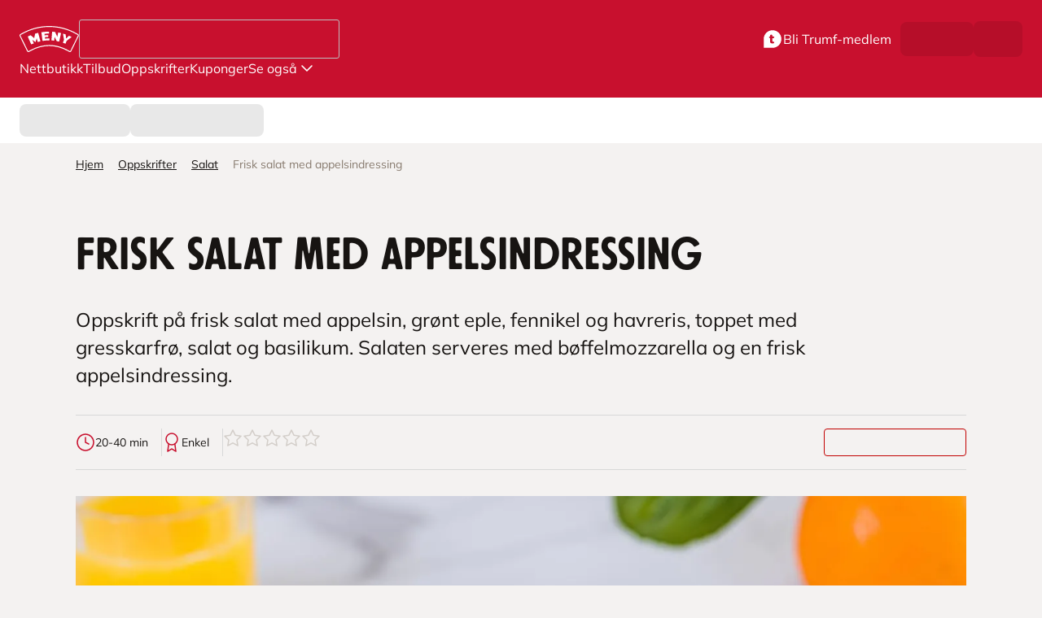

--- FILE ---
content_type: text/html; charset=utf-8
request_url: https://meny.no/oppskrifter/salat/salat-med-appelsin-og-appelsin-dressing
body_size: 31636
content:
<!DOCTYPE html><html lang="no"><head><meta charSet="utf-8"/><meta name="viewport" content="width=device-width, initial-scale=1"/><link rel="preload" as="image" href="/images/logo-legemiddel.png"/><link rel="preload" as="image" href="/images/logo-miljofyrtarn.png"/><link rel="stylesheet" href="/_next/static/css/df90a9d176bfe24f.css" data-precedence="next"/><link rel="stylesheet" href="/_next/static/css/a2367012f0d7d8f2.css" data-precedence="next"/><link rel="stylesheet" href="/_next/static/css/d280a311553c0124.css" data-precedence="next"/><link rel="stylesheet" href="/_next/static/css/bc72fd1b6f9a18b7.css" data-precedence="next"/><link rel="stylesheet" href="/_next/static/css/46d2f1b70d0e73f2.css" data-precedence="next"/><link rel="stylesheet" href="/_next/static/css/9a4d7895420855b3.css" data-precedence="next"/><link rel="stylesheet" href="/_next/static/css/f738615e26692aba.css" data-precedence="next"/><link rel="stylesheet" href="/_next/static/css/2ec3bf912dcf0353.css" data-precedence="next"/><link rel="stylesheet" href="/_next/static/css/855557177a350823.css" data-precedence="next"/><link rel="stylesheet" href="/_next/static/css/acdfc0b86b545adc.css" data-precedence="next"/><link rel="stylesheet" href="/_next/static/css/817a900516158322.css" data-precedence="next"/><link rel="stylesheet" href="/_next/static/css/b26682359a708168.css" data-precedence="next"/><link rel="stylesheet" href="/_next/static/css/dfe606483ecdecff.css" data-precedence="next"/><link rel="stylesheet" href="/_next/static/css/9860cec8329c18d0.css" data-precedence="next"/><link rel="stylesheet" href="/_next/static/css/951e0e520963f259.css" data-precedence="next"/><link rel="stylesheet" href="/_next/static/css/d33560649e839499.css" data-precedence="next"/><link rel="stylesheet" href="/_next/static/css/83d90242692b142c.css" data-precedence="next"/><link rel="stylesheet" href="/_next/static/css/a93fdc458c99a7fb.css" data-precedence="next"/><link rel="stylesheet" href="/_next/static/css/e55d891e86019f8d.css" data-precedence="next"/><link rel="stylesheet" href="/_next/static/css/f594ecc303830e99.css" data-precedence="next"/><link rel="stylesheet" href="/_next/static/css/ecca7cd86ff19dcd.css" data-precedence="next"/><link rel="stylesheet" href="/_next/static/css/38595513a3d91f37.css" data-precedence="next"/><link rel="stylesheet" href="/_next/static/css/2a9e11c014a6c27d.css" data-precedence="next"/><link rel="stylesheet" href="/_next/static/css/7ba2e484107617c4.css" data-precedence="next"/><link rel="stylesheet" href="/_next/static/css/46cc4f95d627d003.css" data-precedence="next"/><link rel="stylesheet" href="/_next/static/css/39ffbf5d4d1d2849.css" data-precedence="next"/><link rel="stylesheet" href="/_next/static/css/174eb77e6db9530a.css" data-precedence="next"/><link rel="stylesheet" href="/_next/static/css/aa533a8c3ac74f68.css" data-precedence="next"/><link rel="stylesheet" href="/_next/static/css/1a8c4f3b2badf9a9.css" data-precedence="next"/><link rel="stylesheet" href="/_next/static/css/7299baa285fe4626.css" data-precedence="next"/><link rel="stylesheet" href="/_next/static/css/c98ba4218224e9b2.css" data-precedence="next"/><link rel="stylesheet" href="/_next/static/css/44c702c13e466585.css" data-precedence="next"/><link rel="stylesheet" href="/_next/static/css/1ee287594e2ca421.css" data-precedence="next"/><link rel="stylesheet" href="/_next/static/css/eb419358c57b9631.css" data-precedence="next"/><link rel="stylesheet" href="/_next/static/css/efdedd51c7496295.css" data-precedence="next"/><link rel="stylesheet" href="/_next/static/css/ec19ead685a19d68.css" data-precedence="next"/><link rel="stylesheet" href="/_next/static/css/f6bab5a731193130.css" data-precedence="next"/><link rel="stylesheet" href="/_next/static/css/807820c5aba75ea0.css" data-precedence="next"/><link rel="stylesheet" href="/_next/static/css/fb161f5e85be60fe.css" data-precedence="next"/><link rel="stylesheet" href="/_next/static/css/21e11e4d223e6608.css" data-precedence="next"/><link rel="stylesheet" href="/_next/static/css/aab57f259f764600.css" data-precedence="next"/><link rel="stylesheet" href="/_next/static/css/2fa02be6d7e5b863.css" data-precedence="next"/><link rel="stylesheet" href="/_next/static/css/a2125841d54874cb.css" data-precedence="next"/><link rel="stylesheet" href="/_next/static/css/2554b17fee916b3d.css" data-precedence="next"/><link rel="preload" as="script" fetchPriority="low" href="/_next/static/chunks/webpack-2e9962e816915e0a.js"/><script src="/_next/static/chunks/bf6a786c-9e81794fe9022a1e.js" async=""></script><script src="/_next/static/chunks/70831-1878e1b626d3bc24.js" async=""></script><script src="/_next/static/chunks/main-app-0343f8a5f2e25b43.js" async=""></script><script src="/_next/static/chunks/app/global-error-3915e1a5140f3973.js" async=""></script><script src="/_next/static/chunks/6b3d261f-f97bc882f89e5226.js" async=""></script><script src="/_next/static/chunks/89121-7c58e74e5302794e.js" async=""></script><script src="/_next/static/chunks/52202-bc3738e74e7f6cf2.js" async=""></script><script src="/_next/static/chunks/72506-b787e7bb57b33179.js" async=""></script><script src="/_next/static/chunks/67265-c512452d2c7b7617.js" async=""></script><script src="/_next/static/chunks/82957-aef5ae7f4ee19098.js" async=""></script><script src="/_next/static/chunks/86956-1402ed81fd2d9672.js" async=""></script><script src="/_next/static/chunks/17071-d767b44a446b0507.js" async=""></script><script src="/_next/static/chunks/91562-edb0221797530928.js" async=""></script><script src="/_next/static/chunks/49166-40566094d2035156.js" async=""></script><script src="/_next/static/chunks/26796-ac2974b5054760ae.js" async=""></script><script src="/_next/static/chunks/10522-018f9ab38678c1a1.js" async=""></script><script src="/_next/static/chunks/3336-8c51e07cc6ceb88a.js" async=""></script><script src="/_next/static/chunks/76972-b7af98ccd5caba76.js" async=""></script><script src="/_next/static/chunks/app/oppskrifter/%5Bcategory%5D/%5Brecipe%5D/page-c9a14a2dd754cdf6.js" async=""></script><script src="/_next/static/chunks/82529-d6286322dd192099.js" async=""></script><script src="/_next/static/chunks/57325-9861c9c21a747e97.js" async=""></script><script src="/_next/static/chunks/15784-56ba1cfcfa4e699c.js" async=""></script><script src="/_next/static/chunks/43032-5f95f7e6e6a614dd.js" async=""></script><script src="/_next/static/chunks/64730-1884cf6acb13b140.js" async=""></script><script src="/_next/static/chunks/92627-9a4c560ccd1e8799.js" async=""></script><script src="/_next/static/chunks/21885-840d1d65512848e0.js" async=""></script><script src="/_next/static/chunks/48855-8f42b4ce8da376d7.js" async=""></script><script src="/_next/static/chunks/app/layout-e5edc81bb1d06ced.js" async=""></script><script src="/_next/static/chunks/app/error-ebab92a8a23bdfc5.js" async=""></script><link rel="preload" href="https://cdn.optimizely.com/js/25991720799.js" as="script"/><link rel="preload" href="/vendor/adformrmc.js" as="script"/><link rel="preload" href="//cdn.screen9.com/players/amber-player.js" as="script"/><link rel="preload" href="/fonts/mulish/mulish-v12-latin-regular.woff2" as="font" type="font/woff2" crossorigin="anonymous"/><link rel="preload" href="/fonts/mulish/mulish-v12-latin-700.woff2" as="font" type="font/woff2" crossorigin="anonymous"/><link rel="preload" href="/fonts/futura-passata/FuturaPassata.woff2" as="font" type="font/woff2" crossorigin="anonymous"/><title>Frisk salat med appelsindressing | Oppskrift | MENY</title><meta name="description" content="Oppskrift på frisk appelsinsalat med eple, fennikel og havreris. Serveres med bøffelmozzarella og appelsin vinagrette. Topp salaten med gresskarfrø og basilikum"/><meta name="author" content="MENY"/><link rel="canonical" href="https://meny.no/oppskrifter/salat/salat-med-appelsin-og-appelsin-dressing"/><meta property="og:title" content="Frisk salat med appelsindressing | Oppskrift"/><meta property="og:description" content="Oppskrift på frisk appelsinsalat med eple, fennikel og havreris. Serveres med bøffelmozzarella og appelsin vinagrette. Topp salaten med gresskarfrø og basilikum"/><meta property="og:url" content="https://meny.no/oppskrifter/salat/salat-med-appelsin-og-appelsin-dressing"/><meta property="og:image" content="https://cdn.sanity.io/images/2vehtkn0/production/93d28c636557c3972564fbd5282c5e47f28873d2-2000x1500.jpg"/><meta property="og:type" content="article"/><meta name="twitter:card" content="summary_large_image"/><meta name="twitter:title" content="Frisk salat med appelsindressing | Oppskrift"/><meta name="twitter:description" content="Oppskrift på frisk appelsinsalat med eple, fennikel og havreris. Serveres med bøffelmozzarella og appelsin vinagrette. Topp salaten med gresskarfrø og basilikum"/><meta name="twitter:image" content="https://cdn.sanity.io/images/2vehtkn0/production/93d28c636557c3972564fbd5282c5e47f28873d2-2000x1500.jpg"/><link rel="icon" href="/meny.ico"/><script>(self.__next_s=self.__next_s||[]).push([0,{"children":"window.ENV = {\"NEXT_PUBLIC_SCREEN9_STREAM_TOKEN\":\"dIMnhAYYO65uvY7qRygdDOka5azEa4XXx0jCSxvvc7E=\",\"NEXT_PUBLIC_FEATURE_LOGIN_ENABLED\":\"true\",\"NEXT_PUBLIC_SITE_URL\":\"https://meny.no\",\"NEXT_PUBLIC_FEATURE_WEBSHOP_ENABLED\":\"true\",\"NEXT_PUBLIC_PLATFORM_REST_API_BASE_URL\":\"https://platform-rest-prod.ngdata.no\",\"NEXT_PUBLIC_FEATURE_REDUX_CONSOLE_LOGGING_ENABLED\":\"false\",\"NEXT_PUBLIC_CDN_PROVIDER\":\"sanity\",\"NEXT_PUBLIC_SANITY_DATASET\":\"production\",\"NEXT_PUBLIC_STORE_API_URL\":\"https://api.ngdata.no\",\"NEXT_PUBLIC_ENVIRONMENT\":\"production\",\"NEXT_PUBLIC_CHAIN_NAME\":\"meny\",\"NEXT_PUBLIC_MAP_TOKEN\":\"AIzaSyDLDbmaZm-uhBumzZKQtfNm_EuuRXLiLkI\",\"NEXT_PUBLIC_LOGIN_PROVIDER_ID\":\"trumfid\",\"NEXT_PUBLIC_CHAIN_ID\":\"1300\",\"NEXT_PUBLIC_SANITY_PROJECT_ID\":\"2vehtkn0\",\"NEXT_PUBLIC_FEATURE_RECIPES_ENABLED\":\"true\",\"NEXT_PUBLIC_CLOUDINARY_CLOUD_NAME\":\"norgesgruppen\",\"NEXT_PUBLIC_REST_ENVIRONMENT\":\"production\"}; window._siteGlobalSettings={\"accessTokenUrl\":\"/api/auth/getToken\",\"becomeCorporateMemberUrl\":\"/\",\"becomeMemberUrl\":\"/\",\"chainId\":\"1300\",\"chainName\":\"MENY\",\"chainsiteUrl\":\"https://meny.no\",\"checkoutUrl\":\"/kassen\",\"couponsUrl\":\"/profil/kuponger\",\"disableCommonImageServiceParameters\":true,\"enableCommonImageService\":true,\"enableProductPopup\":true,\"enableProductCustomDescription\":true,\"enableShoppingLists\":true,\"enableManageBiometrics\":true,\"enableAssociatedMemberSplit\":true,\"enableSapCrmToHandleConsentsUpdateAfterAgreementForChainIds\":[\"1300\",\"1100\",\"1220\",\"GIGABOKS\"],\"changePasswordUrl\":\"/api/changepassword\",\"environment\":\"production\",\"eventHubLoggerMessageType\":\"sylinder-cms-meny\",\"invoicePrivacyStatement\":\"/personvern/personvernerklaring\",\"isAddToCartEnabled\":true,\"isTrumfIdLoginDrawerEnabled\":true,\"loginUrl\":\"/api/login\",\"logoutUrl\":\"/api/logout?type=force\",\"loginUrlCorporate\":\"/api/login?acr_values=company\",\"myOrdersUrl\":\"/profil/nettbutikk\",\"orderBaseUrl\":\"/profil/nettbutikk/bestilling/\",\"orderConfirmationBaseUrl\":\"/kassen/bekreftelse?orderid=\",\"platform\":\"chainsite\",\"privacyPolicyCorporateUrl\":\"/personvern/personvernerklaring\",\"privacyPolicyUrl\":\"https://www.trumf.no/personvern?filter=Personvernerkl%C3%A6ring\",\"productsBaseUrl\":\"/varer\",\"profilePageUrl\":\"/profil\",\"profileAssociatedMemberSplitUrl\":\"/profil/forlat-felles-medlemskap\",\"profileAssociatesUrl\":\"/profil/felles-medlemskap\",\"shoppingListPageUrl\":\"/profil/handlelister\",\"enableSharingCart\":true,\"sharedCartBaseUrl\":\"/delt-handlevogn/\",\"termsOfSaleCorporateUrl\":\"/bedrift/salgsbetingelser-bedriftskunde-netthandel\",\"termsOfSaleUrl\":\"/personvern/bruker-og-salgsbetingelser\",\"termsOfServiceCorporateUrl\":\"/bedrift/salgsbetingelser-bedriftskunde-netthandel\",\"transactionComplaintBaseUrl\":\"/reklamasjon/?id=\",\"transactionComplaintInformationUrl\":\"/kundefordeler/enkel-digital-reklamasjon\",\"transactionHistoryUrl\":\"/profil/kvitteringer\",\"trumfSharedMembershipInformationUrl\":\"https://meny.no/felles-medlemskap\",\"useBonusUrl\":\"https://meny.no/profil/bruk-bonus\",\"verifyAccountsPageUrl\":\"/\",\"mapServiceAccessToken\":\"AIzaSyDLDbmaZm-uhBumzZKQtfNm_EuuRXLiLkI\",\"loyaltyClubAgreementId\":\"C-00000771\",\"featureWebshopEnabled\":true,\"promotionBaseUrl\":\"/varer/kampanjer\",\"useTrumfSearch\":true,\"usingSystestTrumfIdBaseUrl\":true,\"showNotForSale\":true,\"anonymousGlnCookieName\":\"anonymousUserGln\",\"enableQuantityPickerForAll\":true,\"inventoryVisibleIfLessThan\":0,\"inventoryVisibleIfQuantityStepsAway\":0,\"isAddProductToListEnabled\":true,\"trumfMemberTermsUrl\":\"https://www.trumf.no/personvern?filter=Medlemsvilk%C3%A5r\",\"invoiceGeneralTerms\":\"faq/betal-med-faktura-nettbutikk\"};","id":"runtimeEnv"}])</script><script src="/_next/static/chunks/polyfills-42372ed130431b0a.js" noModule=""></script></head><body data-surface="body"><!--$--><!--/$--><div class="layout_wrapper__hcDCg" id="trumf-cms-page"><!--$!--><template data-dgst="BAILOUT_TO_CLIENT_SIDE_RENDERING"></template><!--/$--><header class="header_header__r726M header_webshopHeader__Y0AcV"><div class="mainHeader_mainHeader__h4AHg"><div class="mainHeader_container__Du7tg"><div class="headerAdvanced_headerTop__KqY03"><div class="headerAdvanced_innerContainer__l8sLW"><a aria-label="MENY logo. Klikk for å gå til hjemmesiden" href="/"><svg xmlns="http://www.w3.org/2000/svg" width="74" height="32" fill="none" viewBox="0 0 146 64" role="presentation" class="chainLogo_meny__xV_Mm"><title>Gå til hjemmesiden</title><path fill="#C8102E" d="M21.935 62.815a2.6 2.6 0 0 1-2.335-1.457L1.451 24.308a2.616 2.616 0 0 1-.148-1.942q.037-.113.086-.22.037-.114.089-.223.038-.075.086-.142.082-.14.18-.268l.11-.121q.108-.124.233-.232.19-.171.414-.297l3.132-1.781C26.72 7.215 49.326 1.188 72.833 1.188s46.104 6.027 67.187 17.915l3.133 1.781a2.632 2.632 0 0 1 1.07 3.42l-18.158 37.05a2.61 2.61 0 0 1-1.563 1.346 2.6 2.6 0 0 1-.529.103 2 2 0 0 1-.246 0c-.447 0-.887-.116-1.276-.338l-3.494-1.974c-14.185-8.035-30.993-12.642-46.124-12.642s-31.942 4.616-46.125 12.65l-3.493 1.98c-.391.221-.832.337-1.28.336"></path><path fill="#fff" d="M72.833 2.375c23.3 0 45.714 5.977 66.609 17.764l3.132 1.781a1.433 1.433 0 0 1 .591 1.876l-18.152 37.036a1.42 1.42 0 0 1-.854.733q-.144.045-.295.057h-.133a1.4 1.4 0 0 1-.698-.184l-3.496-1.978c-14.351-8.132-31.374-12.793-46.695-12.793-15.32 0-32.352 4.667-46.713 12.8l-3.493 1.992a1.42 1.42 0 0 1-1.977-.612L2.509 23.782a1.5 1.5 0 0 1-.097-.262 1.4 1.4 0 0 1-.047-.534q.016-.135.06-.264c0-.042.035-.08.052-.122q.022-.06.05-.119c0-.023.027-.041.04-.062q.049-.08.111-.151l.05-.054q.064-.075.137-.14.106-.09.227-.16l3.13-1.781C27.122 8.352 49.533 2.375 72.833 2.375m0-2.375C49.123 0 26.321 6.08 5.066 18.07l-3.132 1.78a3.7 3.7 0 0 0-.591.422q-.177.141-.334.303c-.05.054-.113.119-.175.2q-.134.173-.242.364a3 3 0 0 0-.133.226q-.09.15-.163.309a3 3 0 0 0-.118.33l-.026.091q-.089.304-.125.618a3.83 3.83 0 0 0 .361 2.117L18.54 61.88a3.8 3.8 0 0 0 2.282 1.954 3.784 3.784 0 0 0 2.976-.324l3.493-1.977C41.299 53.597 57.9 49.045 72.833 49.045s31.534 4.552 45.543 12.488l3.496 1.977c.567.322 1.208.49 1.859.49.118 0 .239 0 .357-.018q.385-.036.754-.148a3.8 3.8 0 0 0 2.288-1.963l18.146-37.041a3.83 3.83 0 0 0 .217-2.808 3.8 3.8 0 0 0-1.76-2.192l-3.133-1.766C119.345 6.078 96.547 0 72.833 0"></path><path fill="#fff" d="M106.864 18.889a.53.53 0 0 0-.133.463l2.545 14.462-2.586 6.891a.45.45 0 0 0 0 .383c.064.114.17.198.295.235a152 152 0 0 1 5.444 2.051.464.464 0 0 0 .615-.261s2.642-6.502 2.739-6.737l11.716-8.862a.51.51 0 0 0 .186-.428.47.47 0 0 0-.266-.383c-1.83-.89-3.774-1.826-5.592-2.607a.48.48 0 0 0-.508.087s-5.875 5.43-7.064 6.531c-.118-1.609-.73-9.586-.73-9.586a.48.48 0 0 0-.319-.416 206 206 0 0 0-5.848-1.891.54.54 0 0 0-.494.068M80.026 14.48l-1.69 20.45a.48.48 0 0 0 .443.514c.863.056 3.156.226 5.846.564a.46.46 0 0 0 .475-.243.5.5 0 0 0 .054-.181s.647-6.734.886-9.13l5.045 10.391a.48.48 0 0 0 .334.259c1.573.317 3.508.748 5.447 1.208a.47.47 0 0 0 .497-.185.5.5 0 0 0 .076-.171l4.566-20.121a.46.46 0 0 0-.056-.358.47.47 0 0 0-.295-.21 187 187 0 0 0-6.142-1.335.474.474 0 0 0-.555.368L92.794 26.69l-5.25-11.757a.47.47 0 0 0-.375-.279c-2.878-.35-5.801-.546-6.629-.594a.48.48 0 0 0-.514.419M71.896 13.818l-3.467.065c-4.796.192-9.578.65-14.324 1.372a.473.473 0 0 0-.4.534l2.743 20.433a.476.476 0 0 0 .547.407 99 99 0 0 1 16.166-1.375.47.47 0 0 0 .476-.47l.041-3.764a.5.5 0 0 0-.136-.341.5.5 0 0 0-.337-.143c-2.802-.089-7.906.235-10.459.505a298 298 0 0 1-.464-3.726c2.155-.232 7.415-.51 7.646-.508a.49.49 0 0 0 .467-.487l-.056-3.459a.5.5 0 0 0-.145-.335.52.52 0 0 0-.34-.134c-1.339-.015-5.553.262-8.08.511l-.458-3.77c2.52-.259 5.18-.428 7.285-.523l3.325-.057a.475.475 0 0 0 .481-.478v-3.782a.47.47 0 0 0-.145-.339.48.48 0 0 0-.366-.136M45.4 16.941c-2.221.52-4.512 1.12-6.814 1.782a.47.47 0 0 0-.331.362s-1.942 9.468-2.223 10.83l-8.417-7.125a.48.48 0 0 0-.484-.077c-2.364.968-4.578 1.93-6.546 2.86a.477.477 0 0 0-.234.623l8.207 18.678a.47.47 0 0 0 .633.24c1.312-.594 3.094-1.342 5.444-2.253a.45.45 0 0 0 .263-.262.5.5 0 0 0 0-.37l-3.49-8.23 7.438 5.245a.48.48 0 0 0 .724-.237s1.93-6.473 2.607-8.738c.626 2.271 2.405 8.69 2.405 8.69a.48.48 0 0 0 .405.347.5.5 0 0 0 .186-.017c1.98-.54 4.138-1.096 5.651-1.449a.47.47 0 0 0 .366-.402.5.5 0 0 0-.014-.192l-5.202-19.963a.48.48 0 0 0-.39-.352.5.5 0 0 0-.183.01"></path></svg></a><div class="headerAdvanced_search__gK1D_"><!--$!--><template data-dgst="BAILOUT_TO_CLIENT_SIDE_RENDERING"></template><div class="searchInputSkeleton_container__xGoky"></div><!--/$--></div></div><div class="headerAdvanced_menuRight__EibbS"><div class="userMenu_becomeMemberButton__j5RfO userMenu_headerComplexityAdvanced__tCOJT"><div class="becomeMemberLink_becomeMemberLinkWrapper__MYb4P"><button class="becomeMemberLink_becomeMemberLink__CdmBc" title="Bli Trumf-medlem"><span class="becomeMemberLink_becomeMemberIcon__IHVeY"><svg xmlns="http://www.w3.org/2000/svg" width="26" height="26" fill="none" viewBox="0 0 48 48" role="img"><path fill="#fff" fill-rule="evenodd" d="M24 44H4V23.939C4 12.927 12.954 4 24 4s20 8.927 20 19.939v.122C44 35.073 35.046 44 24 44" clip-rule="evenodd"></path><path fill="currentColor" fill-rule="evenodd" d="M18.373 29.32v-7.384h-.092c-1.062 0-2.036-.613-2.238-1.507-.274-1.216.794-2.272 2.16-2.272h.17v-1.865c0-1.13.947-2.14 2.256-2.275 1.567-.162 2.896.88 2.896 2.192v1.948h2.194c1.062 0 2.036.613 2.238 1.507.274 1.216-.794 2.272-2.16 2.272h-2.272v6.657c0 1.017.509 1.512 1.661 1.512.17 0 .509-.03.61-.03 1.153 0 2.136.815 2.136 1.832 0 .785-.61 1.424-1.322 1.657-.949.32-1.83.436-2.949.436-3.152 0-5.288-1.075-5.288-4.68" clip-rule="evenodd"></path></svg></span><span>Bli Trumf-medlem</span></button></div></div><div class="loginButton_skeleton__y1Wb0"><div class="ngr-skeleton ngr-skeleton--alpha ngr-skeleton--rect" style="--width:90px;--height:100%;--border-radius:8px"></div></div><div data-testid="Drawer" class="navigationDrawer_container__3nhP_ undefined"><button type="button" class="drawer_button__GWkTO" aria-haspopup="dialog" aria-expanded="false" aria-label="Navigasjon"><div class="navigationDrawer_burgerMenu__vO_uH navigationDrawer_headerComplexityAdvanced__zwEOE"><svg xmlns="http://www.w3.org/2000/svg" width="1em" height="1em" fill="none" stroke="currentColor" stroke-linecap="round" stroke-linejoin="round" stroke-width="1.5" class="navigationDrawer_menuIcon__icFZu" viewBox="0 0 24 24" role="img"><path d="M3 12h18M3 6h18M3 18h18"></path></svg></div></button></div><div class="cartSkeleton_skeleton__RNzUp"><div class="ngr-skeleton ngr-skeleton--alpha ngr-skeleton--rect" style="--width:60px;--height:100%;--border-radius:8px"></div></div></div></div><div class="headerAdvanced_headerBottom__s1ZaV"><nav class="navigation_container__jmtbf navigation_isWebshop__xUHYD"><ul class="navigation_navigation__oVmx4"><li><a class="linkWrapper_navigation__qWxmH navigation_linkWrapper__tek3Y" _key="b055a10c1355" _type="link" title="Nettbutikk" href="/varer">Nettbutikk</a></li><li><a class="linkWrapper_navigation__qWxmH navigation_linkWrapper__tek3Y" _key="6c2c68dd6781" _type="link" title="Tilbud" href="/varer/tilbud">Tilbud</a></li><li><a class="linkWrapper_navigation__qWxmH navigation_linkWrapper__tek3Y" _key="22a2a44e46ed" _type="link" title="Oppskrifter" href="/oppskrifter">Oppskrifter</a></li><li><a class="linkWrapper_navigation__qWxmH navigation_linkWrapper__tek3Y" _key="ae6b6bc2e79f" _type="link" title="Kuponger" href="/profil/kuponger">Kuponger</a></li><li class="secondaryMenu_linkWrapper__lvKvJ"><div class="pulldown_pulldown__nWpIj" id=":R5diiqikq:"><div class="pulldown_trigger__DSbQ9" aria-haspopup="menu" aria-expanded="false"><button class="secondaryMenu_secondaryMenuTrigger__vQ_5Y" aria-label="Sekundærmeny">Se også<svg xmlns="http://www.w3.org/2000/svg" width="24" height="24" fill="none" stroke="currentColor" stroke-linecap="round" stroke-linejoin="round" stroke-width="1.5" class="fi-chevron-down_svg__feather fi-chevron-down_svg__feather-chevron-down" viewBox="0 0 24 24" role="img"><path d="m6 9 6 6 6-6"></path></svg></button></div></div></li></ul></nav></div></div><div class="mainHeader_searchMobile__NpAbY"><!--$!--><template data-dgst="BAILOUT_TO_CLIENT_SIDE_RENDERING"></template><div class="searchInputSkeleton_container__xGoky"></div><!--/$--></div></div></header><div class="subHeader_subHeader___eK6k"><div class="subHeader_subHeaderContainer__5kMmq"><div class="handoverPickerSkeleton_skeleton__xG_R0"><div class="ngr-skeleton ngr-skeleton--alpha ngr-skeleton--rect" style="--width:136px;--height:40px;--border-radius:8px"></div><div class="ngr-skeleton ngr-skeleton--alpha ngr-skeleton--rect" style="--width:164px;--height:40px;--border-radius:8px"></div></div></div></div><link rel="stylesheet" href="//cdn.screen9.com/players/amber-player.css"/><main role="main" id="maincontent" class="main_container__ore6c"><div class="container_variant-recipePage__kpIcq container_align-center__NOS9H"><div class="container_variant-recipePage__kpIcq container_align-center__NOS9H"><div class="promoBanners_bannerWrapper___D5vZ"></div></div><article><nav><ol data-testid="Breadcrumbs" class="breadcrumbs_breadcrumbs__n82hq" itemScope="" itemType="http://schema.org/BreadcrumbList"><li class="breadcrumbs_item__dETlc" itemProp="itemListElement" itemScope="" itemType="http://schema.org/ListItem"><span class="ngr-icon ngr-icon--ngr-chevron-left breadcrumbs_iconLeft__TkTRb" role="presentation" aria-hidden="true" title="" aria-label=""><svg viewBox="0 0 24 24" class="ngr-icon__svg" height="16px" width="16px"><use href="#chevron-right" xlink:href="#chevron-right" transform="rotate(180, 12, 12)"></use></svg></span><a class="linkWrapper_link__zkaK6 linkWrapper_linkInherit__3eOXw" itemProp="item" href="/"><span itemProp="name">Hjem</span></a><span class="ngr-icon ngr-icon--chevron-right breadcrumbs_iconRight__fMYce" role="presentation" aria-hidden="true" title="" aria-label=""><svg viewBox="0 0 24 24" class="ngr-icon__svg" height="16px" width="16px"><use href="#chevron-right" xlink:href="#chevron-right"></use></svg></span><meta itemProp="position" content="1"/></li><li class="breadcrumbs_item__dETlc" itemProp="itemListElement" itemScope="" itemType="http://schema.org/ListItem"><span class="ngr-icon ngr-icon--ngr-chevron-left breadcrumbs_iconLeft__TkTRb" role="presentation" aria-hidden="true" title="" aria-label=""><svg viewBox="0 0 24 24" class="ngr-icon__svg" height="16px" width="16px"><use href="#chevron-right" xlink:href="#chevron-right" transform="rotate(180, 12, 12)"></use></svg></span><a class="linkWrapper_link__zkaK6 linkWrapper_linkInherit__3eOXw" itemProp="item" href="/oppskrifter"><span itemProp="name">Oppskrifter</span></a><span class="ngr-icon ngr-icon--chevron-right breadcrumbs_iconRight__fMYce" role="presentation" aria-hidden="true" title="" aria-label=""><svg viewBox="0 0 24 24" class="ngr-icon__svg" height="16px" width="16px"><use href="#chevron-right" xlink:href="#chevron-right"></use></svg></span><meta itemProp="position" content="2"/></li><li class="breadcrumbs_item__dETlc breadcrumbs_parentPage__5_ltf" itemProp="itemListElement" itemScope="" itemType="http://schema.org/ListItem"><span class="ngr-icon ngr-icon--ngr-chevron-left breadcrumbs_iconLeft__TkTRb" role="presentation" aria-hidden="true" title="" aria-label=""><svg viewBox="0 0 24 24" class="ngr-icon__svg" height="16px" width="16px"><use href="#chevron-right" xlink:href="#chevron-right" transform="rotate(180, 12, 12)"></use></svg></span><a class="linkWrapper_link__zkaK6 linkWrapper_linkInherit__3eOXw" itemProp="item" href="/oppskrifter/salat"><span itemProp="name">Salat</span></a><span class="ngr-icon ngr-icon--chevron-right breadcrumbs_iconRight__fMYce" role="presentation" aria-hidden="true" title="" aria-label=""><svg viewBox="0 0 24 24" class="ngr-icon__svg" height="16px" width="16px"><use href="#chevron-right" xlink:href="#chevron-right"></use></svg></span><meta itemProp="position" content="3"/></li><li class="breadcrumbs_item__dETlc" itemProp="itemListElement" itemScope="" itemType="http://schema.org/ListItem"><span itemProp="name" class="breadcrumbs_lastItem__UT54a">Frisk salat med appelsindressing</span><meta itemProp="position" content="4"/></li></ol></nav><header class="recipePage_header__m7Q2m"><h1 class="heading_heading-xlarge__sLqdw">Frisk salat med appelsindressing</h1><p class="recipePage_description__e1gGO">Oppskrift på frisk salat med appelsin, grønt eple, fennikel og havreris, toppet med gresskarfrø, salat og basilikum. Salaten serveres med bøffelmozzarella og en frisk appelsindressing.</p><div class="recipeDetails_container__QXhvB"><div class="recipeDetails_leftGroup__iSP5N"><div class="preparationTime_container__PBW7_"><svg xmlns="http://www.w3.org/2000/svg" width="24px" height="24px" fill="none" stroke="currentColor" stroke-linecap="round" stroke-linejoin="round" stroke-width="1.5" class="preparationTime_icon__GjDh1" viewBox="0 0 24 24" role="img"><circle cx="12" cy="12" r="10"></circle><path d="M12 6v6l4 2"></path></svg><span>20-40 min</span></div><div class="difficultyEstimate_container__BcfDn"><svg xmlns="http://www.w3.org/2000/svg" width="24px" height="24px" fill="none" stroke="currentColor" stroke-linecap="round" stroke-linejoin="round" stroke-width="1.5" class="difficultyEstimate_icon__2k5m0" viewBox="0 0 24 24" role="img"><circle cx="12" cy="8" r="7"></circle><path d="M8.21 13.89 7 23l5-3 5 3-1.21-9.12"></path></svg><span>Enkel</span></div><!--$!--><template data-dgst="BAILOUT_TO_CLIENT_SIDE_RENDERING"></template><div class="recipeRating_container__jk5lJ"><ul class="recipeRating_rating__koekL"><span class="ws-visually-hidden">0<!-- --> av <!-- -->5<!-- --> stjerner</span><li><svg xmlns="http://www.w3.org/2000/svg" width="24px" height="24px" fill="none" stroke="currentColor" stroke-linecap="round" stroke-linejoin="round" stroke-width="1.5" class="recipeRating_ratingIcon__Slv6o" viewBox="0 0 24 24" role="img"><path d="m12 2 3.09 6.26L22 9.27l-5 4.87 1.18 6.88L12 17.77l-6.18 3.25L7 14.14 2 9.27l6.91-1.01z"></path></svg></li><li><svg xmlns="http://www.w3.org/2000/svg" width="24px" height="24px" fill="none" stroke="currentColor" stroke-linecap="round" stroke-linejoin="round" stroke-width="1.5" class="recipeRating_ratingIcon__Slv6o" viewBox="0 0 24 24" role="img"><path d="m12 2 3.09 6.26L22 9.27l-5 4.87 1.18 6.88L12 17.77l-6.18 3.25L7 14.14 2 9.27l6.91-1.01z"></path></svg></li><li><svg xmlns="http://www.w3.org/2000/svg" width="24px" height="24px" fill="none" stroke="currentColor" stroke-linecap="round" stroke-linejoin="round" stroke-width="1.5" class="recipeRating_ratingIcon__Slv6o" viewBox="0 0 24 24" role="img"><path d="m12 2 3.09 6.26L22 9.27l-5 4.87 1.18 6.88L12 17.77l-6.18 3.25L7 14.14 2 9.27l6.91-1.01z"></path></svg></li><li><svg xmlns="http://www.w3.org/2000/svg" width="24px" height="24px" fill="none" stroke="currentColor" stroke-linecap="round" stroke-linejoin="round" stroke-width="1.5" class="recipeRating_ratingIcon__Slv6o" viewBox="0 0 24 24" role="img"><path d="m12 2 3.09 6.26L22 9.27l-5 4.87 1.18 6.88L12 17.77l-6.18 3.25L7 14.14 2 9.27l6.91-1.01z"></path></svg></li><li><svg xmlns="http://www.w3.org/2000/svg" width="24px" height="24px" fill="none" stroke="currentColor" stroke-linecap="round" stroke-linejoin="round" stroke-width="1.5" class="recipeRating_ratingIcon__Slv6o" viewBox="0 0 24 24" role="img"><path d="m12 2 3.09 6.26L22 9.27l-5 4.87 1.18 6.88L12 17.77l-6.18 3.25L7 14.14 2 9.27l6.91-1.01z"></path></svg></li></ul></div><!--/$--></div><div class="recipeDetails_favoriteContainer__TO4z4"><!--$!--><template data-dgst="BAILOUT_TO_CLIENT_SIDE_RENDERING"></template><div style="width:24px;height:24px"></div><!--/$--></div></div><div class="recipePage_hero__mbmP6"><figure class="recipePage_mainImageContainer__ThjKc"><picture data-testid="CloudinaryImage"><source srcSet="https://res.cloudinary.com/norgesgruppen/image/upload/c_fill,dpr_auto,f_auto,q_auto:eco,w_640,g_auto/kggmlzyu7ghnyhirrwnl 640w, https://res.cloudinary.com/norgesgruppen/image/upload/c_fill,dpr_auto,f_auto,q_auto:eco,w_768,g_auto/kggmlzyu7ghnyhirrwnl 768w, https://res.cloudinary.com/norgesgruppen/image/upload/c_fill,dpr_auto,f_auto,q_auto:eco,w_1024,g_auto/kggmlzyu7ghnyhirrwnl 1024w, https://res.cloudinary.com/norgesgruppen/image/upload/c_fill,dpr_auto,f_auto,q_auto:eco,w_1366,g_auto/kggmlzyu7ghnyhirrwnl 1366w, https://res.cloudinary.com/norgesgruppen/image/upload/c_fill,dpr_auto,f_auto,q_auto:eco,w_1600,g_auto/kggmlzyu7ghnyhirrwnl 1600w" sizes="640w, 768w, 1024w, 1366w, 1600w"/><img class="cloudinaryImage_image__2qq4w cloudinaryImage_aspectRatio-standard___fRYb recipePage_mainImage__88LUU" src="https://res.cloudinary.com/norgesgruppen/image/upload/c_fill,dpr_auto,f_auto,q_auto:eco,w_640,g_auto/kggmlzyu7ghnyhirrwnl" alt="Frisk salat med appelsindressing" height="900" width="1600" loading="lazy"/></picture></figure></div></header><div class="recipePage_container__dAWej"><aside class="recipeAsideSection_aside__r5SZ0"><div class="recipeAsideSection_asideSection__B05Tb"><div class="recipeIngredientsWrapper_container__NNhmw"><div class="recipePortionCount_container__3h9L8"><!--$!--><template data-dgst="BAILOUT_TO_CLIENT_SIDE_RENDERING"></template><div class="recipePortionCount_skeleton__Gibl2"><div class="recipePortionCount_skeletonContainer__2meLU"><div class="ngr-skeleton ngr-skeleton--primary ngr-skeleton--circle" style="--diameter:40px"></div><div class="ngr-skeleton ngr-skeleton--primary ngr-skeleton--rect" style="--width:52px;--height:40px;--border-radius:8px"></div><div class="ngr-skeleton ngr-skeleton--primary ngr-skeleton--circle" style="--diameter:40px"></div></div><div class="ngr-skeleton ngr-skeleton--primary ngr-skeleton--rect" style="--width:63px;--height:24px;--border-radius:8px"></div></div><!--/$--></div><div class="ngr-tabs ngr-tabs--horizontal ngr-tabs--default ngr-tabs--hilite" role="tablist" aria-orientation="horizontal"><button class="recipeIngredientsWrapper_tab__qL7n6 ngr-tabs__tab ngr-tabs__tab--selected ngr-tabs__tab--direction-vertical ngr-tabs__tab--label-visibility-always" type="button" role="tab" aria-selected="true" value="0"><span class="ngr-tabs__tab__label">Ingredienser</span></button><button class="recipeIngredientsWrapper_tab__qL7n6 ngr-tabs__tab ngr-tabs__tab--direction-vertical ngr-tabs__tab--label-visibility-always" type="button" role="tab" aria-selected="false" value="1"><span class="ngr-tabs__tab__label">Kjøp varer</span></button></div><div class="ngr-tabs__tab-panel" role="tabpanel"><div class="expandableDiv_container__I_B_r"><div style="max-height:300px;overflow:hidden"><!--$!--><template data-dgst="BAILOUT_TO_CLIENT_SIDE_RENDERING"></template><div class="recipeIngredientsWrapper_skeleton__2y1jO"><div class="ngr-skeleton ngr-skeleton--primary ngr-skeleton--rect" style="--width:63px;--height:24px;--border-radius:8px"></div><div class="ngr-skeleton ngr-skeleton--primary ngr-skeleton--rect" style="--width:133px;--height:24px;--border-radius:8px"></div><div class="ngr-skeleton ngr-skeleton--primary ngr-skeleton--rect" style="--width:155px;--height:24px;--border-radius:8px"></div><div class="ngr-skeleton ngr-skeleton--primary ngr-skeleton--rect" style="--width:93px;--height:24px;--border-radius:8px"></div><div class="ngr-skeleton ngr-skeleton--primary ngr-skeleton--rect" style="--width:233px;--height:24px;--border-radius:8px"></div><div class="ngr-skeleton ngr-skeleton--primary ngr-skeleton--rect" style="--width:123px;--height:24px;--border-radius:8px"></div></div><!--/$--></div></div></div><div class="ngr-hidden" role="tabpanel"></div></div></div></aside><section class="recipePage_content__8x0xK"><div><h2 class="heading_heading-small___ZpWM recipeDescription_header__pq_Uh">Slik gjør du</h2><ol><li class="recipeDescription_detail__t26Ex"><h3 class="recipeDescription_detailHeading__4zBAn">Salat</h3><ol class="recipeDescription_list__Yxc9t"><li class="recipeDescription_item__93BCt"><span class="recipeDescription_stepNumber__YQNEx">1</span><div class="recipeDescription_step__vj0G4"><span class="recipeDescription_stepDescription__Tclfv"><strong>Salat:</strong> Kok havreris som anvist på pakken.</span><div data-testid="Tip" class="tip_container__zm1iw"><strong class="tip_label__9yl18">Tips!</strong><p>Kok gjerne havrerisen med litt grønnsaksbuljong eller litt appelsinjuice for mer smak.</p></div></div></li><li class="recipeDescription_item__93BCt"><span class="recipeDescription_stepNumber__YQNEx">2</span><div class="recipeDescription_step__vj0G4"><span class="recipeDescription_stepDescription__Tclfv">Skrell og skjær appelsinen i skiver. Skjær eple og fennikel tynt.</span><picture data-testid="CloudinaryImage"><source srcSet="https://res.cloudinary.com/norgesgruppen/image/upload/c_fill,dpr_auto,f_auto,q_auto:eco,h_360,w_640,g_auto,ar_16:9/tbhzkq5islk1l8rmhrht 640w, https://res.cloudinary.com/norgesgruppen/image/upload/c_fill,dpr_auto,f_auto,q_auto:eco,h_432,w_768,g_auto,ar_16:9/tbhzkq5islk1l8rmhrht 768w, https://res.cloudinary.com/norgesgruppen/image/upload/c_fill,dpr_auto,f_auto,q_auto:eco,h_576,w_1024,g_auto,ar_16:9/tbhzkq5islk1l8rmhrht 1024w, https://res.cloudinary.com/norgesgruppen/image/upload/c_fill,dpr_auto,f_auto,q_auto:eco,h_768,w_1366,g_auto,ar_16:9/tbhzkq5islk1l8rmhrht 1366w, https://res.cloudinary.com/norgesgruppen/image/upload/c_fill,dpr_auto,f_auto,q_auto:eco,h_900,w_1600,g_auto,ar_16:9/tbhzkq5islk1l8rmhrht 1600w" sizes="640w, 768w, 1024w, 1366w, 1600w"/><img class="cloudinaryImage_image__2qq4w cloudinaryImage_aspectRatio-landscape____lws" src="https://res.cloudinary.com/norgesgruppen/image/upload/c_fill,dpr_auto,f_auto,q_auto:eco,h_360,w_640,g_auto,ar_16:9/tbhzkq5islk1l8rmhrht" alt="Skrell og skjær appelsinen i skiver. Skjær eple og fennikel tynt." height="900" width="1600" loading="lazy"/></picture></div></li><li class="recipeDescription_item__93BCt"><span class="recipeDescription_stepNumber__YQNEx">3</span><div class="recipeDescription_step__vj0G4"><span class="recipeDescription_stepDescription__Tclfv">Legg eple og fennikel i kaldt vann i ca. 20 min for å gjøre de ekstra sprø.</span></div></li><li class="recipeDescription_item__93BCt"><span class="recipeDescription_stepNumber__YQNEx">4</span><div class="recipeDescription_step__vj0G4"><span class="recipeDescription_stepDescription__Tclfv">Rist gresskarfrø i en tørr, varm panne. Det tar ca 2 minutter.</span></div></li><li class="recipeDescription_item__93BCt"><span class="recipeDescription_stepNumber__YQNEx">5</span><div class="recipeDescription_step__vj0G4"><span class="recipeDescription_stepDescription__Tclfv"><strong>Appelsindressing:</strong> Press hvitløken, og pisk alle ingrediensene raskt sammen til en frisk vinaigrette.</span></div></li><li class="recipeDescription_item__93BCt"><span class="recipeDescription_stepNumber__YQNEx">6</span><div class="recipeDescription_step__vj0G4"><span class="recipeDescription_stepDescription__Tclfv">Bland en salat av havreris, appelsin eple og fennikel. Topp med gresskarfrø, salattopper og basilikum.</span></div></li><li class="recipeDescription_item__93BCt"><span class="recipeDescription_stepNumber__YQNEx">7</span><div class="recipeDescription_step__vj0G4"><span class="recipeDescription_stepDescription__Tclfv">Server med bøffelmozzarella i skiver og frisk appelsindressing.</span></div></li></ol></li></ol></div><!--$!--><template data-dgst="BAILOUT_TO_CLIENT_SIDE_RENDERING"></template><div class="ngr-skeleton ngr-skeleton--primary ngr-skeleton--rect" style="--width:300px;--height:300px;--border-radius:8px"></div><!--/$--></section></div><!--$!--><template data-dgst="BAILOUT_TO_CLIENT_SIDE_RENDERING"></template><!--/$--><section data-surface="section" class="recipePage_relatedRecipes__R3pCw"><div class="container_variant-page__jmrq5 container_align-center__NOS9H recipePage_relatedContent__CZ5P_"><h3 class="heading_heading-medium__hcMS6">Lignende oppskrifter</h3><ul class="recipesList_list__8Fwea"><li class="recipesList_item___E2Jg"><a class="linkCard_container__n1mq1 recipeCard_card__cZ9d_" href="/oppskrifter/salat/regnbuesalat"><div class="recipeCard_imageWrapper__8lAr2"><picture data-testid="CloudinaryImage"><source srcSet="https://res.cloudinary.com/norgesgruppen/image/upload/c_fill,dpr_auto,f_auto,q_auto:eco,w_640,g_center/jto5b5l5lxa7yy0egmkf 640w, https://res.cloudinary.com/norgesgruppen/image/upload/c_fill,dpr_auto,f_auto,q_auto:eco,w_768,g_center/jto5b5l5lxa7yy0egmkf 768w, https://res.cloudinary.com/norgesgruppen/image/upload/c_fill,dpr_auto,f_auto,q_auto:eco,w_1024,g_center/jto5b5l5lxa7yy0egmkf 1024w, https://res.cloudinary.com/norgesgruppen/image/upload/c_fill,dpr_auto,f_auto,q_auto:eco,w_1366,g_center/jto5b5l5lxa7yy0egmkf 1366w, https://res.cloudinary.com/norgesgruppen/image/upload/c_fill,dpr_auto,f_auto,q_auto:eco,w_1600,g_center/jto5b5l5lxa7yy0egmkf 1600w" sizes="640w, 768w, 1024w, 1366w, 1600w"/><img class="cloudinaryImage_image__2qq4w cloudinaryImage_aspectRatio-standard___fRYb" src="https://res.cloudinary.com/norgesgruppen/image/upload/c_fill,dpr_auto,f_auto,q_auto:eco,w_640,g_center/jto5b5l5lxa7yy0egmkf" alt="Regnbuesalat" height="900" width="1600" loading="lazy"/></picture><div class="recipeCard_favoriteButton__iOxSN"><!--$!--><template data-dgst="BAILOUT_TO_CLIENT_SIDE_RENDERING"></template><div style="width:24px;height:24px"></div><!--/$--></div></div><div class="recipeCard_content__J8ga8"><div class="recipeRating_container__jk5lJ"><ul class="recipeRating_rating__koekL"><span class="ws-visually-hidden">5<!-- --> av <!-- -->5<!-- --> stjerner</span><li><svg xmlns="http://www.w3.org/2000/svg" width="20px" height="20px" fill="none" stroke="currentColor" stroke-linecap="round" stroke-linejoin="round" stroke-width="1.5" class="recipeRating_ratingIcon__Slv6o recipeRating_ratingIconActive___5DVF" viewBox="0 0 24 24" role="img"><path d="m12 2 3.09 6.26L22 9.27l-5 4.87 1.18 6.88L12 17.77l-6.18 3.25L7 14.14 2 9.27l6.91-1.01z"></path></svg></li><li><svg xmlns="http://www.w3.org/2000/svg" width="20px" height="20px" fill="none" stroke="currentColor" stroke-linecap="round" stroke-linejoin="round" stroke-width="1.5" class="recipeRating_ratingIcon__Slv6o recipeRating_ratingIconActive___5DVF" viewBox="0 0 24 24" role="img"><path d="m12 2 3.09 6.26L22 9.27l-5 4.87 1.18 6.88L12 17.77l-6.18 3.25L7 14.14 2 9.27l6.91-1.01z"></path></svg></li><li><svg xmlns="http://www.w3.org/2000/svg" width="20px" height="20px" fill="none" stroke="currentColor" stroke-linecap="round" stroke-linejoin="round" stroke-width="1.5" class="recipeRating_ratingIcon__Slv6o recipeRating_ratingIconActive___5DVF" viewBox="0 0 24 24" role="img"><path d="m12 2 3.09 6.26L22 9.27l-5 4.87 1.18 6.88L12 17.77l-6.18 3.25L7 14.14 2 9.27l6.91-1.01z"></path></svg></li><li><svg xmlns="http://www.w3.org/2000/svg" width="20px" height="20px" fill="none" stroke="currentColor" stroke-linecap="round" stroke-linejoin="round" stroke-width="1.5" class="recipeRating_ratingIcon__Slv6o recipeRating_ratingIconActive___5DVF" viewBox="0 0 24 24" role="img"><path d="m12 2 3.09 6.26L22 9.27l-5 4.87 1.18 6.88L12 17.77l-6.18 3.25L7 14.14 2 9.27l6.91-1.01z"></path></svg></li><li><svg xmlns="http://www.w3.org/2000/svg" width="20px" height="20px" fill="none" stroke="currentColor" stroke-linecap="round" stroke-linejoin="round" stroke-width="1.5" class="recipeRating_ratingIcon__Slv6o recipeRating_ratingIconActive___5DVF" viewBox="0 0 24 24" role="img"><path d="m12 2 3.09 6.26L22 9.27l-5 4.87 1.18 6.88L12 17.77l-6.18 3.25L7 14.14 2 9.27l6.91-1.01z"></path></svg></li></ul></div><h3 class="recipeCard_title__MwUYO">Regnbuesalat</h3><div class="recipeCard_prepContent__8gVU4"><div class="preparationTime_container__PBW7_"><span>20-40 min</span></div><span class="recipeCard_line__t78s4"> | </span><div class="difficultyEstimate_container__BcfDn"><span>Enkel</span></div></div></div></a></li><li class="recipesList_item___E2Jg"><a class="linkCard_container__n1mq1 recipeCard_card__cZ9d_" href="/oppskrifter/salat/spro-asiatisk-salat"><div class="recipeCard_imageWrapper__8lAr2"><picture data-testid="CloudinaryImage"><source srcSet="https://res.cloudinary.com/norgesgruppen/image/upload/c_fill,dpr_auto,f_auto,q_auto:eco,w_640,g_center/wsjbwtfewlv96kfrt2d4 640w, https://res.cloudinary.com/norgesgruppen/image/upload/c_fill,dpr_auto,f_auto,q_auto:eco,w_768,g_center/wsjbwtfewlv96kfrt2d4 768w, https://res.cloudinary.com/norgesgruppen/image/upload/c_fill,dpr_auto,f_auto,q_auto:eco,w_1024,g_center/wsjbwtfewlv96kfrt2d4 1024w, https://res.cloudinary.com/norgesgruppen/image/upload/c_fill,dpr_auto,f_auto,q_auto:eco,w_1366,g_center/wsjbwtfewlv96kfrt2d4 1366w, https://res.cloudinary.com/norgesgruppen/image/upload/c_fill,dpr_auto,f_auto,q_auto:eco,w_1600,g_center/wsjbwtfewlv96kfrt2d4 1600w" sizes="640w, 768w, 1024w, 1366w, 1600w"/><img class="cloudinaryImage_image__2qq4w cloudinaryImage_aspectRatio-standard___fRYb" src="https://res.cloudinary.com/norgesgruppen/image/upload/c_fill,dpr_auto,f_auto,q_auto:eco,w_640,g_center/wsjbwtfewlv96kfrt2d4" alt="Sprø asiatisk salat" height="900" width="1600" loading="lazy"/></picture><div class="recipeCard_favoriteButton__iOxSN"><!--$!--><template data-dgst="BAILOUT_TO_CLIENT_SIDE_RENDERING"></template><div style="width:24px;height:24px"></div><!--/$--></div></div><div class="recipeCard_content__J8ga8"><div class="recipeRating_container__jk5lJ"><ul class="recipeRating_rating__koekL"><span class="ws-visually-hidden">5<!-- --> av <!-- -->5<!-- --> stjerner</span><li><svg xmlns="http://www.w3.org/2000/svg" width="20px" height="20px" fill="none" stroke="currentColor" stroke-linecap="round" stroke-linejoin="round" stroke-width="1.5" class="recipeRating_ratingIcon__Slv6o recipeRating_ratingIconActive___5DVF" viewBox="0 0 24 24" role="img"><path d="m12 2 3.09 6.26L22 9.27l-5 4.87 1.18 6.88L12 17.77l-6.18 3.25L7 14.14 2 9.27l6.91-1.01z"></path></svg></li><li><svg xmlns="http://www.w3.org/2000/svg" width="20px" height="20px" fill="none" stroke="currentColor" stroke-linecap="round" stroke-linejoin="round" stroke-width="1.5" class="recipeRating_ratingIcon__Slv6o recipeRating_ratingIconActive___5DVF" viewBox="0 0 24 24" role="img"><path d="m12 2 3.09 6.26L22 9.27l-5 4.87 1.18 6.88L12 17.77l-6.18 3.25L7 14.14 2 9.27l6.91-1.01z"></path></svg></li><li><svg xmlns="http://www.w3.org/2000/svg" width="20px" height="20px" fill="none" stroke="currentColor" stroke-linecap="round" stroke-linejoin="round" stroke-width="1.5" class="recipeRating_ratingIcon__Slv6o recipeRating_ratingIconActive___5DVF" viewBox="0 0 24 24" role="img"><path d="m12 2 3.09 6.26L22 9.27l-5 4.87 1.18 6.88L12 17.77l-6.18 3.25L7 14.14 2 9.27l6.91-1.01z"></path></svg></li><li><svg xmlns="http://www.w3.org/2000/svg" width="20px" height="20px" fill="none" stroke="currentColor" stroke-linecap="round" stroke-linejoin="round" stroke-width="1.5" class="recipeRating_ratingIcon__Slv6o recipeRating_ratingIconActive___5DVF" viewBox="0 0 24 24" role="img"><path d="m12 2 3.09 6.26L22 9.27l-5 4.87 1.18 6.88L12 17.77l-6.18 3.25L7 14.14 2 9.27l6.91-1.01z"></path></svg></li><li><svg xmlns="http://www.w3.org/2000/svg" width="20px" height="20px" fill="none" stroke="currentColor" stroke-linecap="round" stroke-linejoin="round" stroke-width="1.5" class="recipeRating_ratingIcon__Slv6o recipeRating_ratingIconActive___5DVF" viewBox="0 0 24 24" role="img"><path d="m12 2 3.09 6.26L22 9.27l-5 4.87 1.18 6.88L12 17.77l-6.18 3.25L7 14.14 2 9.27l6.91-1.01z"></path></svg></li></ul></div><h3 class="recipeCard_title__MwUYO">Sprø asiatisk salat</h3><div class="recipeCard_prepContent__8gVU4"><div class="preparationTime_container__PBW7_"><span>20 min</span></div><span class="recipeCard_line__t78s4"> | </span><div class="difficultyEstimate_container__BcfDn"><span>Enkel</span></div></div></div></a></li><li class="recipesList_item___E2Jg"><a class="linkCard_container__n1mq1 recipeCard_card__cZ9d_" href="/oppskrifter/salat/mangosalat-med-paprika-og-koriander"><div class="recipeCard_imageWrapper__8lAr2"><picture data-testid="CloudinaryImage"><source srcSet="https://res.cloudinary.com/norgesgruppen/image/upload/c_fill,dpr_auto,f_auto,q_auto:eco,w_640,g_center/zfw7dejzh6ncjogmirvd 640w, https://res.cloudinary.com/norgesgruppen/image/upload/c_fill,dpr_auto,f_auto,q_auto:eco,w_768,g_center/zfw7dejzh6ncjogmirvd 768w, https://res.cloudinary.com/norgesgruppen/image/upload/c_fill,dpr_auto,f_auto,q_auto:eco,w_1024,g_center/zfw7dejzh6ncjogmirvd 1024w, https://res.cloudinary.com/norgesgruppen/image/upload/c_fill,dpr_auto,f_auto,q_auto:eco,w_1366,g_center/zfw7dejzh6ncjogmirvd 1366w, https://res.cloudinary.com/norgesgruppen/image/upload/c_fill,dpr_auto,f_auto,q_auto:eco,w_1600,g_center/zfw7dejzh6ncjogmirvd 1600w" sizes="640w, 768w, 1024w, 1366w, 1600w"/><img class="cloudinaryImage_image__2qq4w cloudinaryImage_aspectRatio-standard___fRYb" src="https://res.cloudinary.com/norgesgruppen/image/upload/c_fill,dpr_auto,f_auto,q_auto:eco,w_640,g_center/zfw7dejzh6ncjogmirvd" alt="Mangosalat med paprika og koriander" height="900" width="1600" loading="lazy"/></picture><div class="recipeCard_favoriteButton__iOxSN"><!--$!--><template data-dgst="BAILOUT_TO_CLIENT_SIDE_RENDERING"></template><div style="width:24px;height:24px"></div><!--/$--></div></div><div class="recipeCard_content__J8ga8"><div class="recipeRating_container__jk5lJ"><ul class="recipeRating_rating__koekL"><span class="ws-visually-hidden">5<!-- --> av <!-- -->5<!-- --> stjerner</span><li><svg xmlns="http://www.w3.org/2000/svg" width="20px" height="20px" fill="none" stroke="currentColor" stroke-linecap="round" stroke-linejoin="round" stroke-width="1.5" class="recipeRating_ratingIcon__Slv6o recipeRating_ratingIconActive___5DVF" viewBox="0 0 24 24" role="img"><path d="m12 2 3.09 6.26L22 9.27l-5 4.87 1.18 6.88L12 17.77l-6.18 3.25L7 14.14 2 9.27l6.91-1.01z"></path></svg></li><li><svg xmlns="http://www.w3.org/2000/svg" width="20px" height="20px" fill="none" stroke="currentColor" stroke-linecap="round" stroke-linejoin="round" stroke-width="1.5" class="recipeRating_ratingIcon__Slv6o recipeRating_ratingIconActive___5DVF" viewBox="0 0 24 24" role="img"><path d="m12 2 3.09 6.26L22 9.27l-5 4.87 1.18 6.88L12 17.77l-6.18 3.25L7 14.14 2 9.27l6.91-1.01z"></path></svg></li><li><svg xmlns="http://www.w3.org/2000/svg" width="20px" height="20px" fill="none" stroke="currentColor" stroke-linecap="round" stroke-linejoin="round" stroke-width="1.5" class="recipeRating_ratingIcon__Slv6o recipeRating_ratingIconActive___5DVF" viewBox="0 0 24 24" role="img"><path d="m12 2 3.09 6.26L22 9.27l-5 4.87 1.18 6.88L12 17.77l-6.18 3.25L7 14.14 2 9.27l6.91-1.01z"></path></svg></li><li><svg xmlns="http://www.w3.org/2000/svg" width="20px" height="20px" fill="none" stroke="currentColor" stroke-linecap="round" stroke-linejoin="round" stroke-width="1.5" class="recipeRating_ratingIcon__Slv6o recipeRating_ratingIconActive___5DVF" viewBox="0 0 24 24" role="img"><path d="m12 2 3.09 6.26L22 9.27l-5 4.87 1.18 6.88L12 17.77l-6.18 3.25L7 14.14 2 9.27l6.91-1.01z"></path></svg></li><li><svg xmlns="http://www.w3.org/2000/svg" width="20px" height="20px" fill="none" stroke="currentColor" stroke-linecap="round" stroke-linejoin="round" stroke-width="1.5" class="recipeRating_ratingIcon__Slv6o recipeRating_ratingIconActive___5DVF" viewBox="0 0 24 24" role="img"><path d="m12 2 3.09 6.26L22 9.27l-5 4.87 1.18 6.88L12 17.77l-6.18 3.25L7 14.14 2 9.27l6.91-1.01z"></path></svg></li></ul></div><h3 class="recipeCard_title__MwUYO">Mangosalat med paprika og koriander</h3><div class="recipeCard_prepContent__8gVU4"><div class="preparationTime_container__PBW7_"><span>20-40 min</span></div><span class="recipeCard_line__t78s4"> | </span><div class="difficultyEstimate_container__BcfDn"><span>Enkel</span></div></div></div></a></li><li class="recipesList_item___E2Jg"><a class="linkCard_container__n1mq1 recipeCard_card__cZ9d_" href="/oppskrifter/svin/grillspyd-med-asiatisk-salat"><div class="recipeCard_imageWrapper__8lAr2"><picture data-testid="CloudinaryImage"><source srcSet="https://res.cloudinary.com/norgesgruppen/image/upload/c_fill,dpr_auto,f_auto,q_auto:eco,w_640,g_center/h4t1jhprdmbfxldzfmmb 640w, https://res.cloudinary.com/norgesgruppen/image/upload/c_fill,dpr_auto,f_auto,q_auto:eco,w_768,g_center/h4t1jhprdmbfxldzfmmb 768w, https://res.cloudinary.com/norgesgruppen/image/upload/c_fill,dpr_auto,f_auto,q_auto:eco,w_1024,g_center/h4t1jhprdmbfxldzfmmb 1024w, https://res.cloudinary.com/norgesgruppen/image/upload/c_fill,dpr_auto,f_auto,q_auto:eco,w_1366,g_center/h4t1jhprdmbfxldzfmmb 1366w, https://res.cloudinary.com/norgesgruppen/image/upload/c_fill,dpr_auto,f_auto,q_auto:eco,w_1600,g_center/h4t1jhprdmbfxldzfmmb 1600w" sizes="640w, 768w, 1024w, 1366w, 1600w"/><img class="cloudinaryImage_image__2qq4w cloudinaryImage_aspectRatio-standard___fRYb" src="https://res.cloudinary.com/norgesgruppen/image/upload/c_fill,dpr_auto,f_auto,q_auto:eco,w_640,g_center/h4t1jhprdmbfxldzfmmb" alt="Grillspyd med asiatisk salat" height="900" width="1600" loading="lazy"/></picture><div class="recipeCard_favoriteButton__iOxSN"><!--$!--><template data-dgst="BAILOUT_TO_CLIENT_SIDE_RENDERING"></template><div style="width:24px;height:24px"></div><!--/$--></div></div><div class="recipeCard_content__J8ga8"><div class="recipeRating_container__jk5lJ"><ul class="recipeRating_rating__koekL"><span class="ws-visually-hidden">5<!-- --> av <!-- -->5<!-- --> stjerner</span><li><svg xmlns="http://www.w3.org/2000/svg" width="20px" height="20px" fill="none" stroke="currentColor" stroke-linecap="round" stroke-linejoin="round" stroke-width="1.5" class="recipeRating_ratingIcon__Slv6o recipeRating_ratingIconActive___5DVF" viewBox="0 0 24 24" role="img"><path d="m12 2 3.09 6.26L22 9.27l-5 4.87 1.18 6.88L12 17.77l-6.18 3.25L7 14.14 2 9.27l6.91-1.01z"></path></svg></li><li><svg xmlns="http://www.w3.org/2000/svg" width="20px" height="20px" fill="none" stroke="currentColor" stroke-linecap="round" stroke-linejoin="round" stroke-width="1.5" class="recipeRating_ratingIcon__Slv6o recipeRating_ratingIconActive___5DVF" viewBox="0 0 24 24" role="img"><path d="m12 2 3.09 6.26L22 9.27l-5 4.87 1.18 6.88L12 17.77l-6.18 3.25L7 14.14 2 9.27l6.91-1.01z"></path></svg></li><li><svg xmlns="http://www.w3.org/2000/svg" width="20px" height="20px" fill="none" stroke="currentColor" stroke-linecap="round" stroke-linejoin="round" stroke-width="1.5" class="recipeRating_ratingIcon__Slv6o recipeRating_ratingIconActive___5DVF" viewBox="0 0 24 24" role="img"><path d="m12 2 3.09 6.26L22 9.27l-5 4.87 1.18 6.88L12 17.77l-6.18 3.25L7 14.14 2 9.27l6.91-1.01z"></path></svg></li><li><svg xmlns="http://www.w3.org/2000/svg" width="20px" height="20px" fill="none" stroke="currentColor" stroke-linecap="round" stroke-linejoin="round" stroke-width="1.5" class="recipeRating_ratingIcon__Slv6o recipeRating_ratingIconActive___5DVF" viewBox="0 0 24 24" role="img"><path d="m12 2 3.09 6.26L22 9.27l-5 4.87 1.18 6.88L12 17.77l-6.18 3.25L7 14.14 2 9.27l6.91-1.01z"></path></svg></li><li><svg xmlns="http://www.w3.org/2000/svg" width="20px" height="20px" fill="none" stroke="currentColor" stroke-linecap="round" stroke-linejoin="round" stroke-width="1.5" class="recipeRating_ratingIcon__Slv6o recipeRating_ratingIconActive___5DVF" viewBox="0 0 24 24" role="img"><path d="m12 2 3.09 6.26L22 9.27l-5 4.87 1.18 6.88L12 17.77l-6.18 3.25L7 14.14 2 9.27l6.91-1.01z"></path></svg></li></ul></div><h3 class="recipeCard_title__MwUYO">Grillspyd med asiatisk salat</h3><div class="recipeCard_prepContent__8gVU4"><div class="preparationTime_container__PBW7_"><span>20-40 min</span></div><span class="recipeCard_line__t78s4"> | </span><div class="difficultyEstimate_container__BcfDn"><span>Middels</span></div></div></div></a></li></ul></div></section></article></div></main><script>(self.__next_s=self.__next_s||[]).push([0,{"type":"application/ld+json","async":true,"children":"{\"@context\":\"https://schema.org/\",\"@type\":\"Recipe\",\"name\":\"Frisk salat med appelsindressing\",\"description\":\"Oppskrift på frisk salat med appelsin, grønt eple, fennikel og havreris, toppet med gresskarfrø, salat og basilikum. Salaten serveres med bøffelmozzarella og en frisk appelsindressing.\",\"image\":[\"https://res.cloudinary.com/norgesgruppen/image/upload/kggmlzyu7ghnyhirrwnl\"],\"datePublished\":\"2022-05-09T14:14:56.775Z\",\"dateModified\":\"2025-10-24T07:58:40.062Z\",\"totalTime\":\"PT30M\",\"keywords\":\", , , , , \",\"recipeYield\":\"Antall personer: 4\",\"recipeIngredient\":[\"2 stk appelsin\",\"1 stk grønt eple\",\"1 stk fenikkel\",\"3 dl havreris\",\"3 ss gresskarfrø\",\"1 pakke feldsalat\",\"1 neve frisk basilikum\",\"2 stk mozzarella\",\"1 dl Sunniva appelsinjuice\",\"3 ss olivenolje\",\"1 ss valmuefrø\",\"1 fedd hvitløksfedd\"],\"recipeInstructions\":[\"**Salat:** Kok havreris som anvist på pakken.\",\"Skrell og skjær appelsinen i skiver. Skjær eple og fennikel tynt.\",\"Legg eple og fennikel i kaldt vann i ca. 20 min for å gjøre de ekstra sprø.\",\"Rist gresskarfrø i en tørr, varm panne. Det tar ca 2 minutter.\",\"**Appelsindressing:** Press hvitløken, og pisk alle ingrediensene raskt sammen til en frisk vinaigrette.\",\"Bland en salat av havreris, appelsin eple og fennikel. Topp med gresskarfrø, salattopper og basilikum.\",\"Server med bøffelmozzarella i skiver og frisk appelsindressing.\"],\"aggregateRating\":{\"@type\":\"AggregateRating\",\"ratingValue\":5,\"ratingCount\":3,\"reviewCount\":5},\"author\":{\"@type\":\"Organization\",\"name\":\"MENY\"},\"inLanguage\":\"no\",\"url\":\"https://meny.no/oppskrifter/salat/salat-med-appelsin-og-appelsin-dressing\"}","id":"jsonLD"}])</script><div class="layout_wrapper__rLjTu"><div class="container_variant-page__jmrq5 container_align-center__NOS9H layout_categories__lqNS_"><ul class="displayedCategories_list__t5CED"><li class="displayedCategories_item__fhIVD"><a class="linkWrapper_link__zkaK6 displayedCategories_parentLink__P4aFE" href="/oppskrifter/ravarer">Råvarer</a><ul class="displayedCategories_childList__TcPTC"><li class="displayedCategories_childItem__b5xkt"><a class="linkWrapper_link__zkaK6 displayedCategories_itemLink__dDW0e" href="/oppskrifter/and">And</a></li><li class="displayedCategories_childItem__b5xkt"><a class="linkWrapper_link__zkaK6 displayedCategories_itemLink__dDW0e" href="/oppskrifter/biff">Biff</a></li><li class="displayedCategories_childItem__b5xkt"><a class="linkWrapper_link__zkaK6 displayedCategories_itemLink__dDW0e" href="/oppskrifter/gronnsaker">Grønnsaker</a></li><li class="displayedCategories_childItem__b5xkt"><a class="linkWrapper_link__zkaK6 displayedCategories_itemLink__dDW0e" href="/oppskrifter/egg">Egg</a></li><li class="displayedCategories_childItem__b5xkt"><a class="linkWrapper_link__zkaK6 displayedCategories_itemLink__dDW0e" href="/oppskrifter/fisk">Fisk</a></li><li class="displayedCategories_childItem__b5xkt"><a class="linkWrapper_link__zkaK6 displayedCategories_itemLink__dDW0e" href="/oppskrifter/frukt-bar">Frukt og bær</a></li><li class="displayedCategories_childItem__b5xkt"><a class="linkWrapper_link__zkaK6 displayedCategories_itemLink__dDW0e" href="/oppskrifter/kylling">Kylling</a></li><li class="displayedCategories_childItem__b5xkt"><a class="linkWrapper_link__zkaK6 displayedCategories_itemLink__dDW0e" href="/oppskrifter/kalkun">Kalkun</a></li><li class="displayedCategories_childItem__b5xkt"><a class="linkWrapper_link__zkaK6 displayedCategories_itemLink__dDW0e" href="/oppskrifter/lam">Lam</a></li><li class="displayedCategories_childItem__b5xkt"><a class="linkWrapper_link__zkaK6 displayedCategories_itemLink__dDW0e" href="/oppskrifter/ost">Ost</a></li><li class="displayedCategories_childItem__b5xkt"><a class="linkWrapper_link__zkaK6 displayedCategories_itemLink__dDW0e" href="/oppskrifter/skalldyr">Skalldyr</a></li><li class="displayedCategories_childItem__b5xkt"><a class="linkWrapper_link__zkaK6 displayedCategories_itemLink__dDW0e" href="/oppskrifter/svin">Svin</a></li><li class="displayedCategories_childItem__b5xkt"><a class="linkWrapper_link__zkaK6 displayedCategories_itemLink__dDW0e" href="/oppskrifter/vilt">Vilt</a></li></ul></li><li class="displayedCategories_item__fhIVD"><a class="linkWrapper_link__zkaK6 displayedCategories_parentLink__P4aFE" href="/oppskrifter/middagstips">Middagstips</a><ul class="displayedCategories_childList__TcPTC"><li class="displayedCategories_childItem__b5xkt"><a class="linkWrapper_link__zkaK6 displayedCategories_itemLink__dDW0e" href="/oppskrifter/rask-middag">Rask</a></li><li class="displayedCategories_childItem__b5xkt"><a class="linkWrapper_link__zkaK6 displayedCategories_itemLink__dDW0e" href="/oppskrifter/sunnere-middag">Sunnere</a></li><li class="displayedCategories_childItem__b5xkt"><a class="linkWrapper_link__zkaK6 displayedCategories_itemLink__dDW0e" href="/oppskrifter/barnevennlig-middag">Barnevennlig</a></li><li class="displayedCategories_childItem__b5xkt"><a class="linkWrapper_link__zkaK6 displayedCategories_itemLink__dDW0e" href="/oppskrifter/vegetar">Vegetar</a></li><li class="displayedCategories_childItem__b5xkt"><a class="linkWrapper_link__zkaK6 displayedCategories_itemLink__dDW0e" href="/oppskrifter/retter">Middagsretter</a></li></ul></li><li class="displayedCategories_item__fhIVD"><a class="linkWrapper_link__zkaK6 displayedCategories_parentLink__P4aFE" href="/oppskrifter/maltider">Måltider</a><ul class="displayedCategories_childList__TcPTC"><li class="displayedCategories_childItem__b5xkt"><a class="linkWrapper_link__zkaK6 displayedCategories_itemLink__dDW0e" href="/oppskrifter/frokost">Frokost</a></li><li class="displayedCategories_childItem__b5xkt"><a class="linkWrapper_link__zkaK6 displayedCategories_itemLink__dDW0e" href="/oppskrifter/lunsjretter">Lunsjretter</a></li><li class="displayedCategories_childItem__b5xkt"><a class="linkWrapper_link__zkaK6 displayedCategories_itemLink__dDW0e" href="/oppskrifter/middagstips">Middagstips</a></li><li class="displayedCategories_childItem__b5xkt"><a class="linkWrapper_link__zkaK6 displayedCategories_itemLink__dDW0e" href="/oppskrifter/matpakken">Matpakke</a></li><li class="displayedCategories_childItem__b5xkt"><a class="linkWrapper_link__zkaK6 displayedCategories_itemLink__dDW0e" href="/oppskrifter/kveldsmat">Kveldsmat</a></li><li class="displayedCategories_childItem__b5xkt"><a class="linkWrapper_link__zkaK6 displayedCategories_itemLink__dDW0e" href="/oppskrifter/helg">Fredagsmiddag og helgemat</a></li></ul></li><li class="displayedCategories_item__fhIVD"><a class="linkWrapper_link__zkaK6 displayedCategories_parentLink__P4aFE" href="/oppskrifter/allergivennlig-mat">Allergivennlig mat</a><ul class="displayedCategories_childList__TcPTC"><li class="displayedCategories_childItem__b5xkt"><a class="linkWrapper_link__zkaK6 displayedCategories_itemLink__dDW0e" href="/oppskrifter/glutenfri">Glutenfritt</a></li><li class="displayedCategories_childItem__b5xkt"><a class="linkWrapper_link__zkaK6 displayedCategories_itemLink__dDW0e" href="/oppskrifter/melkefri-laktosefri">Melk- og laktosefri</a></li><li class="displayedCategories_childItem__b5xkt"><a class="linkWrapper_link__zkaK6 displayedCategories_itemLink__dDW0e" href="/oppskrifter/uten-egg">Uten egg</a></li><li class="displayedCategories_childItem__b5xkt"><a class="linkWrapper_link__zkaK6 displayedCategories_itemLink__dDW0e" href="/oppskrifter/allergivennlig-bakst">Bakst</a></li><li class="displayedCategories_childItem__b5xkt"><a class="linkWrapper_link__zkaK6 displayedCategories_itemLink__dDW0e" href="/oppskrifter/allergivennlige-kaker">Kaker</a></li><li class="displayedCategories_childItem__b5xkt"><a class="linkWrapper_link__zkaK6 displayedCategories_itemLink__dDW0e" href="/oppskrifter/allergivennlig-middag">Middag og tilbehør</a></li><li class="displayedCategories_childItem__b5xkt"><a class="linkWrapper_link__zkaK6 displayedCategories_itemLink__dDW0e" href="/oppskrifter/allergivennlig-snacks">Snacks og søtsaker</a></li><li class="displayedCategories_childItem__b5xkt"><a class="linkWrapper_link__zkaK6 displayedCategories_itemLink__dDW0e" href="/oppskrifter/allergivennlige-julekaker">Allergivennlige julekaker</a></li></ul></li><li class="displayedCategories_item__fhIVD"><a class="linkWrapper_link__zkaK6 displayedCategories_parentLink__P4aFE" href="/oppskrifter/tilbehor">Tilbehør</a><ul class="displayedCategories_childList__TcPTC"><li class="displayedCategories_childItem__b5xkt"><a class="linkWrapper_link__zkaK6 displayedCategories_itemLink__dDW0e" href="/oppskrifter/saus">Sauser</a></li><li class="displayedCategories_childItem__b5xkt"><a class="linkWrapper_link__zkaK6 displayedCategories_itemLink__dDW0e" href="/oppskrifter/dressing">Dressinger</a></li><li class="displayedCategories_childItem__b5xkt"><a class="linkWrapper_link__zkaK6 displayedCategories_itemLink__dDW0e" href="/oppskrifter/dipp">Dipper</a></li><li class="displayedCategories_childItem__b5xkt"><a class="linkWrapper_link__zkaK6 displayedCategories_itemLink__dDW0e" href="/oppskrifter/salat">Salat</a></li></ul></li><li class="displayedCategories_item__fhIVD"><a class="linkWrapper_link__zkaK6 displayedCategories_parentLink__P4aFE" href="/oppskrifter/bakst">Bakst</a><ul class="displayedCategories_childList__TcPTC"><li class="displayedCategories_childItem__b5xkt"><a class="linkWrapper_link__zkaK6 displayedCategories_itemLink__dDW0e" href="/oppskrifter/brod">Brød</a></li><li class="displayedCategories_childItem__b5xkt"><a class="linkWrapper_link__zkaK6 displayedCategories_itemLink__dDW0e" href="/oppskrifter/rundstykker">Rundstykker</a></li><li class="displayedCategories_childItem__b5xkt"><a class="linkWrapper_link__zkaK6 displayedCategories_itemLink__dDW0e" href="/oppskrifter/sot-gjarbakst">Søt gjærbakst</a></li><li class="displayedCategories_childItem__b5xkt"><a class="linkWrapper_link__zkaK6 displayedCategories_itemLink__dDW0e" href="/oppskrifter/muffins">Muffins</a></li><li class="displayedCategories_childItem__b5xkt"><a class="linkWrapper_link__zkaK6 displayedCategories_itemLink__dDW0e" href="/oppskrifter/scones">Scones</a></li><li class="displayedCategories_childItem__b5xkt"><a class="linkWrapper_link__zkaK6 displayedCategories_itemLink__dDW0e" href="/oppskrifter/vafler">Vafler</a></li></ul></li><li class="displayedCategories_item__fhIVD"><a class="linkWrapper_link__zkaK6 displayedCategories_parentLink__P4aFE" href="/oppskrifter/kaker">Kaker</a><ul class="displayedCategories_childList__TcPTC"><li class="displayedCategories_childItem__b5xkt"><a class="linkWrapper_link__zkaK6 displayedCategories_itemLink__dDW0e" href="/oppskrifter/sjokoladekaker">Sjokoladekaker</a></li><li class="displayedCategories_childItem__b5xkt"><a class="linkWrapper_link__zkaK6 displayedCategories_itemLink__dDW0e" href="/oppskrifter/kremkaker">Kremkaker</a></li><li class="displayedCategories_childItem__b5xkt"><a class="linkWrapper_link__zkaK6 displayedCategories_itemLink__dDW0e" href="/oppskrifter/frukt-og-barkaker">Frukt- og bærkaker</a></li><li class="displayedCategories_childItem__b5xkt"><a class="linkWrapper_link__zkaK6 displayedCategories_itemLink__dDW0e" href="/oppskrifter/ostekaker">Ostekaker</a></li><li class="displayedCategories_childItem__b5xkt"><a class="linkWrapper_link__zkaK6 displayedCategories_itemLink__dDW0e" href="/oppskrifter/iskaker">Iskaker</a></li><li class="displayedCategories_childItem__b5xkt"><a class="linkWrapper_link__zkaK6 displayedCategories_itemLink__dDW0e" href="/oppskrifter/pavlova">Pavlova</a></li><li class="displayedCategories_childItem__b5xkt"><a class="linkWrapper_link__zkaK6 displayedCategories_itemLink__dDW0e" href="/oppskrifter/glasur-kakefyll">Glasur og kakefyll</a></li><li class="displayedCategories_childItem__b5xkt"><a class="linkWrapper_link__zkaK6 displayedCategories_itemLink__dDW0e" href="/oppskrifter/allergivennlige-kaker">Kaker</a></li></ul></li><li class="displayedCategories_item__fhIVD"><a class="linkWrapper_link__zkaK6 displayedCategories_parentLink__P4aFE" href="/oppskrifter/dessert">Desserter</a><ul class="displayedCategories_childList__TcPTC"><li class="displayedCategories_childItem__b5xkt"><a class="linkWrapper_link__zkaK6 displayedCategories_itemLink__dDW0e" href="/oppskrifter/pudding-gele">Pudding og gelé</a></li><li class="displayedCategories_childItem__b5xkt"><a class="linkWrapper_link__zkaK6 displayedCategories_itemLink__dDW0e" href="/oppskrifter/dessert-frukt-bar">Frukt og bær</a></li><li class="displayedCategories_childItem__b5xkt"><a class="linkWrapper_link__zkaK6 displayedCategories_itemLink__dDW0e" href="/oppskrifter/fromasj-mousse">Fromasj og mousse</a></li><li class="displayedCategories_childItem__b5xkt"><a class="linkWrapper_link__zkaK6 displayedCategories_itemLink__dDW0e" href="/oppskrifter/iskrem-sorbet">Is og sorbet</a></li></ul></li><li class="displayedCategories_item__fhIVD"><a class="linkWrapper_link__zkaK6 displayedCategories_parentLink__P4aFE" href="/oppskrifter/drikke">Drikke</a><ul class="displayedCategories_childList__TcPTC"><li class="displayedCategories_childItem__b5xkt"><a class="linkWrapper_link__zkaK6 displayedCategories_itemLink__dDW0e" href="/oppskrifter/saft-limonade">Saft og limonade</a></li><li class="displayedCategories_childItem__b5xkt"><a class="linkWrapper_link__zkaK6 displayedCategories_itemLink__dDW0e" href="/oppskrifter/smoothie">Smoothie</a></li><li class="displayedCategories_childItem__b5xkt"><a class="linkWrapper_link__zkaK6 displayedCategories_itemLink__dDW0e" href="/oppskrifter/mocktails">Mocktails</a></li><li class="displayedCategories_childItem__b5xkt"><a class="linkWrapper_link__zkaK6 displayedCategories_itemLink__dDW0e" href="/oppskrifter/varm-drikke">Varm drikke</a></li><li class="displayedCategories_childItem__b5xkt"><a class="linkWrapper_link__zkaK6 displayedCategories_itemLink__dDW0e" href="/oppskrifter/milkshake">Milkshake</a></li></ul></li><li class="displayedCategories_item__fhIVD"><a class="linkWrapper_link__zkaK6 displayedCategories_parentLink__P4aFE" href="/oppskrifter/selskapsmat">Selskapsmat</a><ul class="displayedCategories_childList__TcPTC"><li class="displayedCategories_childItem__b5xkt"><a class="linkWrapper_link__zkaK6 displayedCategories_itemLink__dDW0e" href="/oppskrifter/forrett">Forretter</a></li><li class="displayedCategories_childItem__b5xkt"><a class="linkWrapper_link__zkaK6 displayedCategories_itemLink__dDW0e" href="/oppskrifter/smaretter">Småretter og fingermat</a></li><li class="displayedCategories_childItem__b5xkt"><a class="linkWrapper_link__zkaK6 displayedCategories_itemLink__dDW0e" href="/oppskrifter/koldtbord">Koldtbord</a></li><li class="displayedCategories_childItem__b5xkt"><a class="linkWrapper_link__zkaK6 displayedCategories_itemLink__dDW0e" href="/oppskrifter/ostefat">Ostefat</a></li><li class="displayedCategories_childItem__b5xkt"><a class="linkWrapper_link__zkaK6 displayedCategories_itemLink__dDW0e" href="/oppskrifter/tapas">Tapas</a></li><li class="displayedCategories_childItem__b5xkt"><a class="linkWrapper_link__zkaK6 displayedCategories_itemLink__dDW0e" href="/oppskrifter/spekemat">Spekemat</a></li><li class="displayedCategories_childItem__b5xkt"><a class="linkWrapper_link__zkaK6 displayedCategories_itemLink__dDW0e" href="/oppskrifter/dessert">Desserter</a></li><li class="displayedCategories_childItem__b5xkt"><a class="linkWrapper_link__zkaK6 displayedCategories_itemLink__dDW0e" href="/oppskrifter/julemat">Julemat</a></li><li class="displayedCategories_childItem__b5xkt"><a class="linkWrapper_link__zkaK6 displayedCategories_itemLink__dDW0e" href="/oppskrifter/anledning">Anledninger</a></li></ul></li></ul></div></div><footer class="footer_footer__9hxAp"><div class="footer_footerContent__RgWsa"><div class="container_variant-page__jmrq5 container_align-center__NOS9H footer_content__BuOt_"><div class="footer_column__3yXhk"><h3 class="footer_title__K0fmp">MENY</h3><ul><li class="columnList_item__m3MDH"><a class="linkWrapper_link__zkaK6 linkWrapper_linkInherit__3eOXw" href="/info/om-meny">Om MENY</a></li><li class="columnList_item__m3MDH"><a class="linkWrapper_link__zkaK6 linkWrapper_linkInherit__3eOXw" href="/jobb-karriere">Jobbe i MENY</a></li><li class="columnList_item__m3MDH"><a class="linkWrapper_link__zkaK6 linkWrapper_linkInherit__3eOXw" href="/ledige-stillinger">Ledige stillinger</a></li><li class="columnList_item__m3MDH"><a class="linkWrapper_link__zkaK6 linkWrapper_linkInherit__3eOXw" href="/info/administrative-ledere">Administrative ledere</a></li><li class="columnList_item__m3MDH"><a class="linkWrapper_link__zkaK6 linkWrapper_linkInherit__3eOXw" href="/barekraft">Bærekraft</a></li><li class="columnList_item__m3MDH"><a class="linkWrapper_link__zkaK6 linkWrapper_linkInherit__3eOXw" href="/samarbeid/samarbeidspartnere">Samarbeidspartnere</a></li><li class="columnList_item__m3MDH"><a class="linkWrapper_link__zkaK6 linkWrapper_linkInherit__3eOXw" target="_blank" rel="noreferrer noopener" href="https://kommunikasjon.ntb.no/presserom/15783210/meny">Pressesenter ↗</a></li></ul></div><div class="footer_column__3yXhk"><h3 class="footer_title__K0fmp">Tjenester</h3><ul><li class="columnList_item__m3MDH"><a class="linkWrapper_link__zkaK6 linkWrapper_linkInherit__3eOXw" href="/tjenester/bestill-gavekort">Bestill gavekort</a></li><li class="columnList_item__m3MDH"><a class="linkWrapper_link__zkaK6 linkWrapper_linkInherit__3eOXw" href="/bedrift/bestill-bedriftskort">Bestill bedriftskort</a></li><li class="columnList_item__m3MDH"><a class="linkWrapper_link__zkaK6 linkWrapper_linkInherit__3eOXw" href="/bestill-kake">Bestill kaker</a></li><li class="columnList_item__m3MDH"><a class="linkWrapper_link__zkaK6 linkWrapper_linkInherit__3eOXw" href="/tjenester/bestill-catering">Bestill catering</a></li></ul></div><div class="footer_column__3yXhk"><h3 class="footer_title__K0fmp">MENY Levert hjem</h3><ul><li class="columnList_item__m3MDH"><a class="linkWrapper_link__zkaK6 linkWrapper_linkInherit__3eOXw" href="/nettbutikk">Om MENYs nettbutikk</a></li><li class="columnList_item__m3MDH"><a class="linkWrapper_link__zkaK6 linkWrapper_linkInherit__3eOXw" href="/info/utleveringsalternativer-priser">Utlevering og priser</a></li><li class="columnList_item__m3MDH"><a class="linkWrapper_link__zkaK6 linkWrapper_linkInherit__3eOXw" href="/personvern/bruker-og-salgsbetingelser">Bruker- og salgsbetingelser</a></li><li class="columnList_item__m3MDH"><a class="linkWrapper_link__zkaK6 linkWrapper_linkInherit__3eOXw" href="/bedrift">Bli bedriftskunde</a></li><li class="columnList_item__m3MDH"><a class="linkWrapper_link__zkaK6 linkWrapper_linkInherit__3eOXw" target="_blank" rel="noreferrer noopener" href="https://form.socialboards.com/meny/tilbakekalling">Tilbakekalling for bedriftskunder  ↗</a></li></ul></div><div class="footer_column__3yXhk"><h3 class="footer_title__K0fmp">Kundeservice</h3><ul><li class="columnList_item__m3MDH"><a class="linkWrapper_link__zkaK6 linkWrapper_linkInherit__3eOXw" href="/kundeservice">Ofte stilte spørsmål</a></li><li class="columnList_item__m3MDH"><a class="linkWrapper_link__zkaK6 linkWrapper_linkInherit__3eOXw" href="/kundefordeler/enkel-digital-reklamasjon">Enkel reklamasjon</a></li><li class="columnList_item__m3MDH"><a class="linkWrapper_link__zkaK6 linkWrapper_linkInherit__3eOXw" href="/info/fornoydgaranti">100% fornøydgaranti</a></li><li class="columnList_item__m3MDH"><a class="linkWrapper_link__zkaK6 linkWrapper_linkInherit__3eOXw" href="/kundeservice#kontakt">Kontakt oss</a></li></ul></div><div class="footer_accordionItem___crW6"><div class="footer_accordionGroup__Dnnhg"><button id="trigger-MENY" aria-expanded="false" aria-controls="content-MENY" class="accordion_trigger__ZRYrI footer_accordionTrigger__X0mg9">MENY<span class="ngr-icon ngr-icon--ngr-chevron-down accordion_chevron__j2ZQl" role="presentation" aria-hidden="true" title="" aria-label=""><svg viewBox="0 0 24 24" class="ngr-icon__svg" height="24px" width="24px"><use href="#chevron-right" xlink:href="#chevron-right" transform="rotate(90, 12, 12)"></use></svg></span></button><div id="content-MENY" role="region" aria-labelledby="trigger-MENY" hidden="" class="accordion_contentOuter__6AvI5 footer_accordionContent__1y8Gr" style="overflow:hidden;height:0px;transition:height 300ms ease-in-out"><div class="accordion_contentInner__xQQMb"><ul><li class="columnList_item__m3MDH"><a class="linkWrapper_link__zkaK6 linkWrapper_linkInherit__3eOXw" href="/info/om-meny">Om MENY</a></li><li class="columnList_item__m3MDH"><a class="linkWrapper_link__zkaK6 linkWrapper_linkInherit__3eOXw" href="/jobb-karriere">Jobbe i MENY</a></li><li class="columnList_item__m3MDH"><a class="linkWrapper_link__zkaK6 linkWrapper_linkInherit__3eOXw" href="/ledige-stillinger">Ledige stillinger</a></li><li class="columnList_item__m3MDH"><a class="linkWrapper_link__zkaK6 linkWrapper_linkInherit__3eOXw" href="/info/administrative-ledere">Administrative ledere</a></li><li class="columnList_item__m3MDH"><a class="linkWrapper_link__zkaK6 linkWrapper_linkInherit__3eOXw" href="/barekraft">Bærekraft</a></li><li class="columnList_item__m3MDH"><a class="linkWrapper_link__zkaK6 linkWrapper_linkInherit__3eOXw" href="/samarbeid/samarbeidspartnere">Samarbeidspartnere</a></li><li class="columnList_item__m3MDH"><a class="linkWrapper_link__zkaK6 linkWrapper_linkInherit__3eOXw" target="_blank" rel="noreferrer noopener" href="https://kommunikasjon.ntb.no/presserom/15783210/meny">Pressesenter ↗</a></li></ul></div></div></div><div class="footer_accordionGroup__Dnnhg"><button id="trigger-Tjenester" aria-expanded="false" aria-controls="content-Tjenester" class="accordion_trigger__ZRYrI footer_accordionTrigger__X0mg9">Tjenester<span class="ngr-icon ngr-icon--ngr-chevron-down accordion_chevron__j2ZQl" role="presentation" aria-hidden="true" title="" aria-label=""><svg viewBox="0 0 24 24" class="ngr-icon__svg" height="24px" width="24px"><use href="#chevron-right" xlink:href="#chevron-right" transform="rotate(90, 12, 12)"></use></svg></span></button><div id="content-Tjenester" role="region" aria-labelledby="trigger-Tjenester" hidden="" class="accordion_contentOuter__6AvI5 footer_accordionContent__1y8Gr" style="overflow:hidden;height:0px;transition:height 300ms ease-in-out"><div class="accordion_contentInner__xQQMb"><ul><li class="columnList_item__m3MDH"><a class="linkWrapper_link__zkaK6 linkWrapper_linkInherit__3eOXw" href="/tjenester/bestill-gavekort">Bestill gavekort</a></li><li class="columnList_item__m3MDH"><a class="linkWrapper_link__zkaK6 linkWrapper_linkInherit__3eOXw" href="/bedrift/bestill-bedriftskort">Bestill bedriftskort</a></li><li class="columnList_item__m3MDH"><a class="linkWrapper_link__zkaK6 linkWrapper_linkInherit__3eOXw" href="/bestill-kake">Bestill kaker</a></li><li class="columnList_item__m3MDH"><a class="linkWrapper_link__zkaK6 linkWrapper_linkInherit__3eOXw" href="/tjenester/bestill-catering">Bestill catering</a></li></ul></div></div></div><div class="footer_accordionGroup__Dnnhg"><button id="trigger-MENY Levert hjem" aria-expanded="false" aria-controls="content-MENY Levert hjem" class="accordion_trigger__ZRYrI footer_accordionTrigger__X0mg9">MENY Levert hjem<span class="ngr-icon ngr-icon--ngr-chevron-down accordion_chevron__j2ZQl" role="presentation" aria-hidden="true" title="" aria-label=""><svg viewBox="0 0 24 24" class="ngr-icon__svg" height="24px" width="24px"><use href="#chevron-right" xlink:href="#chevron-right" transform="rotate(90, 12, 12)"></use></svg></span></button><div id="content-MENY Levert hjem" role="region" aria-labelledby="trigger-MENY Levert hjem" hidden="" class="accordion_contentOuter__6AvI5 footer_accordionContent__1y8Gr" style="overflow:hidden;height:0px;transition:height 300ms ease-in-out"><div class="accordion_contentInner__xQQMb"><ul><li class="columnList_item__m3MDH"><a class="linkWrapper_link__zkaK6 linkWrapper_linkInherit__3eOXw" href="/nettbutikk">Om MENYs nettbutikk</a></li><li class="columnList_item__m3MDH"><a class="linkWrapper_link__zkaK6 linkWrapper_linkInherit__3eOXw" href="/info/utleveringsalternativer-priser">Utlevering og priser</a></li><li class="columnList_item__m3MDH"><a class="linkWrapper_link__zkaK6 linkWrapper_linkInherit__3eOXw" href="/personvern/bruker-og-salgsbetingelser">Bruker- og salgsbetingelser</a></li><li class="columnList_item__m3MDH"><a class="linkWrapper_link__zkaK6 linkWrapper_linkInherit__3eOXw" href="/bedrift">Bli bedriftskunde</a></li><li class="columnList_item__m3MDH"><a class="linkWrapper_link__zkaK6 linkWrapper_linkInherit__3eOXw" target="_blank" rel="noreferrer noopener" href="https://form.socialboards.com/meny/tilbakekalling">Tilbakekalling for bedriftskunder  ↗</a></li></ul></div></div></div><div class="footer_accordionGroup__Dnnhg"><button id="trigger-Kundeservice" aria-expanded="false" aria-controls="content-Kundeservice" class="accordion_trigger__ZRYrI footer_accordionTrigger__X0mg9">Kundeservice<span class="ngr-icon ngr-icon--ngr-chevron-down accordion_chevron__j2ZQl" role="presentation" aria-hidden="true" title="" aria-label=""><svg viewBox="0 0 24 24" class="ngr-icon__svg" height="24px" width="24px"><use href="#chevron-right" xlink:href="#chevron-right" transform="rotate(90, 12, 12)"></use></svg></span></button><div id="content-Kundeservice" role="region" aria-labelledby="trigger-Kundeservice" hidden="" class="accordion_contentOuter__6AvI5 footer_accordionContent__1y8Gr" style="overflow:hidden;height:0px;transition:height 300ms ease-in-out"><div class="accordion_contentInner__xQQMb"><ul><li class="columnList_item__m3MDH"><a class="linkWrapper_link__zkaK6 linkWrapper_linkInherit__3eOXw" href="/kundeservice">Ofte stilte spørsmål</a></li><li class="columnList_item__m3MDH"><a class="linkWrapper_link__zkaK6 linkWrapper_linkInherit__3eOXw" href="/kundefordeler/enkel-digital-reklamasjon">Enkel reklamasjon</a></li><li class="columnList_item__m3MDH"><a class="linkWrapper_link__zkaK6 linkWrapper_linkInherit__3eOXw" href="/info/fornoydgaranti">100% fornøydgaranti</a></li><li class="columnList_item__m3MDH"><a class="linkWrapper_link__zkaK6 linkWrapper_linkInherit__3eOXw" href="/kundeservice#kontakt">Kontakt oss</a></li></ul></div></div></div></div></div><div class="container_variant-page__jmrq5 container_align-center__NOS9H footer_bottomSection__siuhn"><div class="container_variant-page__jmrq5 container_align-center__NOS9H footer_bottomSection__siuhn"><div class="footer_bottomSubSection__q92mu"><h3 class="footer_subTitle__r9Qfv">Følg oss</h3><div class="footer_linkSection__BAwbu"><a class="linkWrapper_link__zkaK6 footer_soMeLink__dWQTO" target="_blank" rel="noreferrer noopener" aria-label="Facebook" href="https://www.facebook.com/meny"><svg xmlns="http://www.w3.org/2000/svg" width="18" height="18" fill="none" viewBox="0 0 18 18" role="presentation"><g clip-path="url(#Facebook_svg__a)"><path fill="currentColor" fill-rule="evenodd" d="M8.2 2.193A4.31 4.31 0 0 1 11.25.93h2.25c.31 0 .563.252.563.562v3c0 .31-.252.563-.563.563h-2.25a.19.19 0 0 0-.187.187V6.93H13.5a.563.563 0 0 1 .546.699l-.75 3a.56.56 0 0 1-.546.426h-1.687v5.437c0 .31-.252.563-.563.563h-3a.563.563 0 0 1-.562-.563v-5.437H5.25a.563.563 0 0 1-.562-.563v-3c0-.31.251-.562.562-.562h1.688V5.242c0-1.144.454-2.24 1.263-3.05m3.05-.138a3.187 3.187 0 0 0-3.187 3.187v2.25c0 .31-.252.563-.563.563H5.813V9.93H7.5c.31 0 .563.252.563.562v5.438h1.874v-5.438c0-.31.252-.562.563-.562h1.81l.47-1.875H10.5a.56.56 0 0 1-.562-.563v-2.25A1.313 1.313 0 0 1 11.25 3.93h1.688V2.055z" clip-rule="evenodd"></path></g><defs><clipPath id="Facebook_svg__a"><path fill="currentColor" d="M0-.008h18v18H0z"></path></clipPath></defs></svg></a><a class="linkWrapper_link__zkaK6 footer_soMeLink__dWQTO" target="_blank" rel="noreferrer noopener" aria-label="Instagram" href="https://www.instagram.com/meny_matglede/"><svg xmlns="http://www.w3.org/2000/svg" width="18" height="18" fill="none" viewBox="0 0 18 18" role="presentation"><g fill="currentColor" fill-rule="evenodd" clip-path="url(#Instagram_svg__a)" clip-rule="evenodd"><path d="M5.25 2.055a3.187 3.187 0 0 0-3.187 3.187v7.5A3.19 3.19 0 0 0 5.25 15.93h7.5a3.19 3.19 0 0 0 3.188-3.188v-7.5a3.19 3.19 0 0 0-3.188-3.187zM.938 5.242A4.31 4.31 0 0 1 5.25.93h7.5a4.313 4.313 0 0 1 4.313 4.312v7.5a4.313 4.313 0 0 1-4.313 4.313h-7.5a4.313 4.313 0 0 1-4.312-4.313z"></path><path d="M9.39 6.549a2.437 2.437 0 1 0-.715 4.822 2.437 2.437 0 0 0 .715-4.822m-1.998-.751a3.562 3.562 0 1 1 3.281 6.324 3.562 3.562 0 0 1-3.281-6.324M12.563 4.867c0-.31.251-.562.562-.562h.008a.562.562 0 1 1 0 1.125h-.008a.56.56 0 0 1-.562-.563"></path></g><defs><clipPath id="Instagram_svg__a"><path fill="#fff" d="M0-.008h18v18H0z"></path></clipPath></defs></svg></a><a class="linkWrapper_link__zkaK6 footer_soMeLink__dWQTO" target="_blank" rel="noreferrer noopener" aria-label="YouTube" href="https://www.youtube.com/meny"><svg xmlns="http://www.w3.org/2000/svg" width="18" height="18" fill="none" viewBox="0 0 18 18" role="presentation"><g fill="currentColor" fill-rule="evenodd" clip-rule="evenodd"><path d="M9 2.43v1.125h-.057a63 63 0 0 0-.763.005c-.502.005-1.184.016-1.905.038a52 52 0 0 0-2.132.1c-.666.05-1.178.111-1.444.182a1.52 1.52 0 0 0-1.054 1.077 21 21 0 0 0-.333 3.845v.006c-.008 1.296.103 2.59.331 3.865a1.52 1.52 0 0 0 1.054 1.026c.264.07.778.133 1.446.182.654.047 1.41.08 2.132.1a102 102 0 0 0 2.503.043H9v1.126h-.06l-.772-.006a104 104 0 0 1-1.926-.038 53 53 0 0 1-2.181-.103c-.66-.049-1.276-.116-1.656-.217l-.004-.001a2.65 2.65 0 0 1-1.86-1.883 22.3 22.3 0 0 1-.354-4.098A22.3 22.3 0 0 1 .55 4.701a2.65 2.65 0 0 1 1.848-1.905l.008-.002c.38-.102.995-.17 1.656-.217.677-.05 1.452-.082 2.181-.104A103 103 0 0 1 8.94 2.43zm6.3 11.27c-.265.07-.777.132-1.443.18-.654.048-1.41.08-2.132.102a102 102 0 0 1-2.503.042H9v1.126h.06l.772-.006c.507-.005 1.196-.016 1.926-.038s1.504-.054 2.18-.103c.662-.049 1.276-.116 1.657-.217l.008-.003a2.65 2.65 0 0 0 1.856-1.941c.24-1.332.358-2.683.353-4.037a22.3 22.3 0 0 0-.361-4.134 2.65 2.65 0 0 0-1.868-1.91c-.376-.092-.987-.153-1.648-.197a58 58 0 0 0-2.179-.095 113 113 0 0 0-2.697-.04H9v1.126h.223a110 110 0 0 1 2.504.039c.722.02 1.48.049 2.134.092.662.044 1.175.1 1.447.165a1.52 1.52 0 0 1 1.048 1.076c.23 1.278.34 2.575.332 3.874v.006a21 21 0 0 1-.332 3.816A1.52 1.52 0 0 1 15.3 13.7"></path><path d="M7.03 5.866a.56.56 0 0 1 .56-.003l4.313 2.453a.563.563 0 0 1 0 .978l-4.312 2.452a.562.562 0 0 1-.841-.489V6.352c0-.2.106-.385.28-.486m.845 1.453v2.971l2.612-1.485z"></path></g></svg></a><a class="linkWrapper_link__zkaK6 footer_soMeLink__dWQTO" target="_blank" rel="noreferrer noopener" aria-label="LinkedIn" href="https://www.linkedin.com/company/meny-as/"><svg xmlns="http://www.w3.org/2000/svg" width="18" height="18" fill="none" viewBox="0 0 24 24" role="presentation"><path fill="currentColor" fill-rule="evenodd" d="M16 8.75A5.25 5.25 0 0 0 10.75 14v6.25h2.5V14a2.75 2.75 0 1 1 5.5 0v6.25h2.5V14A5.25 5.25 0 0 0 16 8.75m-4.773.477A6.75 6.75 0 0 1 22.75 14v7a.75.75 0 0 1-.75.75h-4a.75.75 0 0 1-.75-.75v-7a1.25 1.25 0 0 0-2.5 0v7a.75.75 0 0 1-.75.75h-4a.75.75 0 0 1-.75-.75v-7a6.75 6.75 0 0 1 1.977-4.773M1.25 9A.75.75 0 0 1 2 8.25h4a.75.75 0 0 1 .75.75v12a.75.75 0 0 1-.75.75H2a.75.75 0 0 1-.75-.75zm1.5.75v10.5h2.5V9.75zM4 2.75a1.25 1.25 0 1 0 0 2.5 1.25 1.25 0 0 0 0-2.5M1.25 4a2.75 2.75 0 1 1 5.5 0 2.75 2.75 0 0 1-5.5 0" clip-rule="evenodd"></path></svg></a><a class="linkWrapper_link__zkaK6 footer_soMeLink__dWQTO" target="_blank" rel="noreferrer noopener" aria-label="TikTok" href="https://www.tiktok.com/@meny_matglede"><svg xmlns="http://www.w3.org/2000/svg" width="18" height="18" fill="none" viewBox="0 0 18 20" role="presentation"><path stroke="currentColor" stroke-linejoin="round" d="M9.394 1.015C10.376 1 11.35 1.008 12.326 1c.06 1.148.473 2.318 1.313 3.128.84.832 2.025 1.215 3.18 1.342v3.023c-1.08-.038-2.168-.263-3.15-.728a9 9 0 0 1-1.215-.697c-.008 2.19.007 4.38-.015 6.562a5.73 5.73 0 0 1-1.013 2.955c-.982 1.44-2.685 2.377-4.432 2.407-1.073.06-2.145-.232-3.06-.772-1.515-.892-2.58-2.527-2.738-4.282-.015-.376-.022-.75-.007-1.118A5.63 5.63 0 0 1 3.124 9.1c1.245-1.08 2.985-1.597 4.612-1.29.015 1.11-.03 2.22-.03 3.33-.742-.24-1.612-.173-2.265.277-.472.308-.832.78-1.02 1.313-.157.383-.112.803-.105 1.207.18 1.23 1.365 2.266 2.625 2.153.84-.008 1.643-.495 2.078-1.207.142-.248.3-.503.307-.795.075-1.343.045-2.678.053-4.02.007-3.023-.008-6.038.015-9.053Z"></path></svg></a></div></div><div class="footer_bottomSubSection__q92mu"><h3 class="footer_subTitle__r9Qfv">Last ned MENY-appen</h3><div class="footer_linkSection__BAwbu"><a class="linkWrapper_link__zkaK6" target="_blank" rel="noreferrer noopener" aria-label="GooglePlay" href="https://play.google.com/store/apps/details?id=no.norgesgruppen.apps.meny&amp;pli=1"><svg xmlns="http://www.w3.org/2000/svg" width="97" height="32" fill="none" viewBox="0 0 135 40" role="img"><rect width="134" height="39" x="0.5" y="0.5" fill="#000" rx="4.5"></rect><rect width="134" height="39" x="0.5" y="0.5" stroke="#A6A6A6" rx="4.5"></rect><path fill="#fff" d="M106.934 30h1.866V17.498h-1.866zm16.807-7.998-2.139 5.42h-.064l-2.22-5.42h-2.01l3.33 7.575-1.899 4.214h1.946l5.131-11.789zm-10.583 6.578c-.61 0-1.463-.306-1.463-1.062 0-.965 1.062-1.334 1.978-1.334.82 0 1.207.176 1.705.418a2.26 2.26 0 0 1-2.22 1.978m.226-6.851c-1.351 0-2.75.595-3.329 1.914l1.656.691c.354-.691 1.013-.916 1.705-.916.965 0 1.946.578 1.962 1.608v.128c-.338-.193-1.062-.482-1.946-.482-1.786 0-3.603.98-3.603 2.814 0 1.673 1.464 2.75 3.104 2.75 1.254 0 1.947-.562 2.38-1.222h.065v.966h1.802v-4.794c0-2.22-1.658-3.457-3.796-3.457m-11.532 1.795h-2.654v-4.285h2.654c1.395 0 2.187 1.154 2.187 2.142 0 .969-.792 2.143-2.187 2.143m-.048-6.026h-4.472V30h1.866v-4.736h2.606c2.068 0 4.101-1.497 4.101-3.883 0-2.385-2.033-3.883-4.101-3.883M77.422 28.582c-1.289 0-2.368-1.08-2.368-2.56 0-1.5 1.08-2.595 2.368-2.595 1.273 0 2.272 1.095 2.272 2.594 0 1.482-.999 2.561-2.272 2.561m2.143-5.88H79.5c-.418-.5-1.224-.95-2.239-.95-2.127 0-4.076 1.869-4.076 4.27 0 2.383 1.95 4.236 4.076 4.236 1.015 0 1.82-.451 2.24-.967h.064v.612c0 1.628-.87 2.497-2.272 2.497-1.143 0-1.852-.821-2.142-1.514l-1.627.677c.467 1.127 1.707 2.513 3.77 2.513 2.19 0 4.044-1.289 4.044-4.43v-7.637h-1.773zM82.627 30h1.868V17.498h-1.868zm4.623-4.124c-.048-1.644 1.273-2.481 2.223-2.481.742 0 1.37.37 1.58.902zm5.8-1.418c-.355-.95-1.434-2.706-3.641-2.706-2.192 0-4.012 1.723-4.012 4.253 0 2.384 1.805 4.253 4.22 4.253 1.95 0 3.078-1.192 3.545-1.885l-1.45-.967c-.483.71-1.143 1.176-2.094 1.176s-1.627-.435-2.062-1.289l5.687-2.352zm-45.308-1.401v1.804h4.317c-.129 1.015-.467 1.756-.983 2.271-.628.628-1.611 1.321-3.334 1.321-2.659 0-4.737-2.142-4.737-4.8s2.078-4.801 4.736-4.801c1.434 0 2.481.564 3.255 1.289l1.273-1.273c-1.08-1.031-2.514-1.82-4.527-1.82-3.642 0-6.703 2.964-6.703 6.605 0 3.64 3.061 6.605 6.703 6.605 1.965 0 3.447-.645 4.607-1.853 1.192-1.192 1.563-2.867 1.563-4.221 0-.418-.033-.805-.097-1.127zm11.078 5.525c-1.289 0-2.4-1.063-2.4-2.577 0-1.53 1.111-2.578 2.4-2.578s2.4 1.047 2.4 2.578c0 1.514-1.111 2.577-2.4 2.577m0-6.83c-2.352 0-4.27 1.788-4.27 4.253 0 2.448 1.918 4.253 4.27 4.253s4.27-1.805 4.27-4.253c0-2.465-1.918-4.253-4.27-4.253m9.313 6.83c-1.288 0-2.4-1.063-2.4-2.577 0-1.53 1.112-2.578 2.4-2.578 1.29 0 2.4 1.047 2.4 2.578 0 1.514-1.11 2.577-2.4 2.577m0-6.83c-2.352 0-4.268 1.788-4.268 4.253 0 2.448 1.916 4.253 4.268 4.253 2.353 0 4.27-1.805 4.27-4.253 0-2.465-1.917-4.253-4.27-4.253"></path><path fill="#EA4335" d="m20.715 19.422-10.647 11.3.002.007a2.875 2.875 0 0 0 4.236 1.734l.034-.02 11.984-6.915z"></path><path fill="#FBBC04" d="m31.486 17.498-.01-.007-5.174-2.999-5.83 5.187 5.85 5.848 5.146-2.97a2.877 2.877 0 0 0 .018-5.059"></path><path fill="#4285F4" d="M10.068 9.276a2.8 2.8 0 0 0-.097.74v19.967q0 .386.098.74l11.013-11.011z"></path><path fill="#34A853" d="m20.794 19.998 5.51-5.509-11.97-6.94a2.882 2.882 0 0 0-4.265 1.722v.004z"></path><path fill="#fff" d="M41.848 8.172v-.745h4.44v.745h-1.79v4.992h-.863V8.172zM48.213 7.427v5.737h-.865V7.427zM49.553 13.164V7.427h.865v4.992h2.6v.745zM57.743 9.24a1.8 1.8 0 0 0-.218-.457 1.4 1.4 0 0 0-.751-.569 1.7 1.7 0 0 0-.524-.075q-.484 0-.874.249a1.7 1.7 0 0 0-.616.731q-.224.479-.224 1.174 0 .698.227 1.179.225.482.622.731.395.25.899.25.467 0 .815-.191.35-.19.54-.538.195-.35.194-.824l.224.043h-1.642v-.715h2.255v.653q0 .723-.308 1.255a2.1 2.1 0 0 1-.846.818q-.538.288-1.232.288-.78 0-1.367-.358a2.43 2.43 0 0 1-.913-1.017q-.328-.66-.328-1.569 0-.686.19-1.232.191-.546.535-.927.348-.384.815-.586a2.55 2.55 0 0 1 1.029-.204q.465 0 .865.137.404.137.717.39a2.2 2.2 0 0 1 .804 1.363zM62.078 7.427h.862v4.067q0 .552-.218.944a1.46 1.46 0 0 1-.608.6 1.96 1.96 0 0 1-.919.204q-.485 0-.87-.176a1.43 1.43 0 0 1-.609-.513q-.22-.339-.221-.823h.86q0 .237.11.412a.77.77 0 0 0 .305.271q.196.096.448.095a.9.9 0 0 0 .465-.114.74.74 0 0 0 .294-.345q.1-.226.1-.555zM64.28 13.164V7.427h3.596v.745h-2.731V9.92h2.543v.742h-2.543v1.757h2.765v.745zM73.742 7.427v5.737h-.796L70.03 8.957h-.053v4.207h-.866V7.427h.801l2.92 4.213h.052V7.427zM78.966 9.24a1.8 1.8 0 0 0-.219-.457 1.4 1.4 0 0 0-.75-.569 1.7 1.7 0 0 0-.525-.075q-.484 0-.873.249a1.7 1.7 0 0 0-.617.731q-.225.479-.224 1.174 0 .698.227 1.179t.622.731.9.25q.467 0 .814-.191.351-.19.54-.538.195-.35.194-.824l.224.043h-1.641v-.715h2.255v.653q0 .723-.308 1.255a2.1 2.1 0 0 1-.846.818q-.538.288-1.233.288-.779 0-1.367-.358a2.43 2.43 0 0 1-.913-1.017q-.328-.66-.328-1.569 0-.686.19-1.232.191-.546.536-.927.347-.384.815-.586a2.55 2.55 0 0 1 1.028-.204q.466 0 .865.137.405.137.718.39a2.2 2.2 0 0 1 .804 1.363zM81.07 13.164V7.427h3.597v.745h-2.731V9.92h2.543v.742h-2.543v1.757h2.765v.745zM85.902 13.164V7.427h.866v4.992h2.6v.745zM91.3 7.427v5.737h-.866V7.427zM96.521 9.24a1.8 1.8 0 0 0-.218-.457 1.4 1.4 0 0 0-.751-.569 1.7 1.7 0 0 0-.524-.075q-.484 0-.874.249a1.7 1.7 0 0 0-.616.731q-.225.479-.224 1.174 0 .698.227 1.179.226.482.622.731.395.25.899.25.467 0 .815-.191.35-.19.54-.538.194-.35.194-.824l.224.043h-1.642v-.715h2.255v.653q0 .723-.308 1.255a2.1 2.1 0 0 1-.846.818q-.538.288-1.232.288-.78 0-1.367-.358a2.43 2.43 0 0 1-.913-1.017q-.328-.66-.328-1.569 0-.686.19-1.232.191-.546.535-.927.348-.384.816-.586a2.55 2.55 0 0 1 1.028-.204q.465 0 .865.137.404.137.717.39a2.2 2.2 0 0 1 .804 1.363zM100.793 13.164V7.427h2.044q.67 0 1.11.244.44.243.658.666.219.42.219.947 0 .529-.222.953-.218.42-.661.666-.44.244-1.106.244h-1.407v-.734h1.328q.423 0 .687-.146a.9.9 0 0 0 .386-.403q.123-.255.123-.58a1.3 1.3 0 0 0-.123-.577.9.9 0 0 0-.389-.395q-.264-.143-.695-.143h-1.087v4.995zM105.793 13.164h-.919l2.065-5.737h1l2.064 5.737h-.918l-1.622-4.695h-.045zm.154-2.247h2.981v.729h-2.981zm1.493-3.863a.8.8 0 0 1-.588-.24.8.8 0 0 1-.241-.58q0-.228.109-.415a.835.835 0 0 1 1.437 0 .8.8 0 0 1 .112.415.8.8 0 0 1-.112.414.85.85 0 0 1-.302.297.8.8 0 0 1-.415.11m0-.428a.385.385 0 0 0 .392-.395q0-.162-.112-.277a.37.37 0 0 0-.28-.115.385.385 0 0 0-.395.395q0 .162.112.28a.37.37 0 0 0 .283.112"></path></svg></a><a class="linkWrapper_link__zkaK6" target="_blank" rel="noreferrer noopener" aria-label="AppStore" href="https://apps.apple.com/no/app/meny/id662833115"><svg xmlns="http://www.w3.org/2000/svg" width="97" height="32" fill="none" viewBox="0 0 120 40" role="img"><rect width="119" height="39" x="0.5" y="0.5" fill="#0C0D10" rx="6.5"></rect><rect width="119" height="39" x="0.5" y="0.5" stroke="#A6A6A6" rx="6.5"></rect><path fill="#fff" d="M81.527 19.2v2.291H80.09v1.503h1.436v5.105c0 1.743.788 2.44 2.772 2.44.349 0 .68-.041.971-.091v-1.486c-.249.025-.406.042-.68.042-.889 0-1.279-.415-1.279-1.362v-4.648h1.96V21.49h-1.96v-2.29zM90.324 30.664c2.64 0 4.258-1.768 4.258-4.699 0-2.913-1.626-4.69-4.258-4.69-2.64 0-4.266 1.777-4.266 4.69 0 2.93 1.618 4.699 4.266 4.699m0-1.586c-1.552 0-2.424-1.137-2.424-3.113 0-1.959.872-3.104 2.424-3.104 1.544 0 2.424 1.145 2.424 3.104 0 1.968-.88 3.113-2.424 3.113M95.967 30.49h1.785v-5.338c0-1.27.955-2.125 2.308-2.125.315 0 .846.058.996.108v-1.76c-.191-.05-.532-.075-.797-.075-1.179 0-2.183.648-2.44 1.536h-.133V21.45h-1.719zM105.487 22.795c1.32 0 2.183.921 2.225 2.34h-4.566c.1-1.41 1.021-2.34 2.341-2.34m2.216 5.254c-.332.706-1.07 1.096-2.15 1.096-1.427 0-2.349-1.005-2.407-2.59v-.1h6.384v-.622c0-2.84-1.52-4.557-4.035-4.557-2.548 0-4.167 1.834-4.167 4.723s1.586 4.665 4.176 4.665c2.067 0 3.511-.996 3.918-2.615zM69.823 27.151c.138 2.22 1.988 3.64 4.74 3.64 2.943 0 4.784-1.489 4.784-3.863 0-1.867-1.05-2.9-3.596-3.493l-1.368-.336c-1.617-.378-2.271-.886-2.271-1.772 0-1.119 1.015-1.85 2.538-1.85 1.445 0 2.443.714 2.624 1.858h1.875c-.112-2.09-1.953-3.562-4.474-3.562-2.71 0-4.516 1.472-4.516 3.683 0 1.824 1.023 2.908 3.269 3.433l1.6.387c1.643.387 2.366.955 2.366 1.901 0 1.101-1.136 1.901-2.684 1.901-1.66 0-2.813-.748-2.977-1.927zM51.336 21.3c-1.229 0-2.291.615-2.84 1.644h-.132V21.45h-1.718v12.044h1.785V29.12h.14c.474.954 1.495 1.519 2.781 1.519 2.283 0 3.736-1.801 3.736-4.674 0-2.872-1.453-4.664-3.752-4.664m-.507 7.737c-1.494 0-2.432-1.179-2.432-3.063 0-1.893.938-3.072 2.44-3.072 1.511 0 2.416 1.154 2.416 3.063 0 1.918-.905 3.072-2.424 3.072M61.333 21.3c-1.229 0-2.291.615-2.84 1.644h-.132V21.45h-1.718v12.044h1.784V29.12h.141c.474.954 1.495 1.519 2.781 1.519 2.283 0 3.736-1.801 3.736-4.674 0-2.872-1.453-4.664-3.752-4.664m-.507 7.737c-1.494 0-2.432-1.179-2.432-3.063 0-1.893.938-3.072 2.44-3.072 1.511 0 2.416 1.154 2.416 3.063 0 1.918-.905 3.072-2.424 3.072M43.444 30.49h2.047L41.01 18.074h-2.073l-4.483 12.414h1.979l1.144-3.295h4.732zm-3.57-10.161h.146l1.798 5.248h-3.751zM24.77 20.301a4.99 4.99 0 0 1 2.357-4.152 5.13 5.13 0 0 0-3.992-2.158c-1.679-.176-3.307 1.005-4.163 1.005-.872 0-2.19-.987-3.608-.958a5.36 5.36 0 0 0-4.473 2.728c-1.934 3.348-.491 8.27 1.361 10.976.927 1.325 2.01 2.806 3.428 2.753 1.387-.057 1.905-.884 3.58-.884 1.658 0 2.144.884 3.59.85 1.489-.023 2.426-1.33 3.32-2.668a11 11 0 0 0 1.52-3.093 4.82 4.82 0 0 1-2.92-4.399M22.038 12.211a4.87 4.87 0 0 0 1.115-3.49 4.96 4.96 0 0 0-3.208 1.66 4.68 4.68 0 0 0-1.143 3.36 4.15 4.15 0 0 0 3.236-1.53M35.338 14.052V7.584h.976v5.628h2.93v.84zM41.693 14.16a2 2 0 0 1-.833-.171 1.4 1.4 0 0 1-.59-.502q-.216-.33-.216-.806 0-.41.158-.675t.427-.42.6-.234q.33-.08.675-.12l.708-.082q.271-.035.395-.11.123-.076.123-.247v-.022q0-.414-.234-.641-.23-.228-.688-.228-.477 0-.752.212a1.13 1.13 0 0 0-.376.464l-.887-.202q.158-.443.46-.714a1.9 1.9 0 0 1 .705-.398 2.8 2.8 0 0 1 .837-.126q.29 0 .616.07.328.066.612.246.288.18.471.515.183.33.183.862v3.221h-.922v-.663h-.038a1.3 1.3 0 0 1-.275.36 1.5 1.5 0 0 1-.47.294 1.8 1.8 0 0 1-.689.116m.206-.758q.39 0 .67-.155t.425-.405q.15-.252.149-.54v-.625a.5.5 0 0 1-.196.095 3 3 0 0 1-.325.073l-.357.053-.29.038a2.3 2.3 0 0 0-.503.117.86.86 0 0 0-.36.237.6.6 0 0 0-.132.404q0 .35.259.53.258.178.66.178M48.98 10.386l-.856.151a1 1 0 0 0-.17-.312.84.84 0 0 0-.31-.244 1.1 1.1 0 0 0-.49-.094q-.4 0-.67.18-.268.176-.268.457 0 .244.18.392.18.15.581.243l.771.177q.67.155.998.477t.328.837q0 .436-.252.777a1.66 1.66 0 0 1-.698.53 2.6 2.6 0 0 1-1.033.193q-.814 0-1.33-.348a1.47 1.47 0 0 1-.63-.994l.912-.14a.87.87 0 0 0 .35.54q.266.18.692.18.465 0 .742-.192.278-.196.278-.477a.5.5 0 0 0-.17-.382q-.168-.154-.515-.233l-.821-.18q-.68-.156-1.005-.493-.322-.337-.322-.856 0-.43.24-.752.24-.321.663-.502a2.4 2.4 0 0 1 .97-.183q.786 0 1.238.341.45.339.597.907M52.377 9.201v.758h-2.65v-.758zm-1.94-1.162h.945v4.589q0 .274.082.413.083.136.212.187a.9.9 0 0 0 .287.047q.114 0 .2-.016l.132-.025.17.78a1.854 1.854 0 0 1-.613.101q-.373.006-.694-.133a1.2 1.2 0 0 1-.521-.429q-.2-.29-.2-.73zM56.72 11.172v2.88h-.945v-4.85h.906v.789h.06q.168-.385.525-.62.36-.233.906-.233.495 0 .868.209.373.204.578.612.206.408.206 1.008v3.085h-.945V11.08q0-.527-.274-.824-.276-.3-.755-.3-.33 0-.584.142a1 1 0 0 0-.401.417q-.146.271-.146.657M63.18 14.15q-.716 0-1.234-.306a2.1 2.1 0 0 1-.796-.869q-.278-.562-.278-1.317 0-.745.278-1.313.28-.57.783-.888.505-.32 1.181-.319.412 0 .796.136t.692.426q.306.291.483.755.177.46.177 1.121v.335h-3.856v-.707h2.93q0-.373-.151-.66a1.15 1.15 0 0 0-.427-.458 1.2 1.2 0 0 0-.638-.168q-.397 0-.694.196a1.3 1.3 0 0 0-.455.505q-.158.31-.158.673v.553q0 .486.17.827.175.34.484.521.309.177.723.177.268 0 .49-.076.22-.079.382-.234.161-.154.246-.382l.894.161q-.108.395-.386.692a1.9 1.9 0 0 1-.691.458 2.6 2.6 0 0 1-.944.16M68.125 14.147q-.586 0-1.048-.3a2.05 2.05 0 0 1-.72-.862q-.26-.563-.26-1.349t.263-1.345q.266-.56.726-.856a1.9 1.9 0 0 1 1.046-.297q.45 0 .726.152.277.148.43.347.154.2.24.35h.056V7.585h.944v6.468h-.922v-.755h-.079a2.5 2.5 0 0 1-.246.354 1.4 1.4 0 0 1-.436.347q-.278.15-.72.149m.209-.806a1.1 1.1 0 0 0 .688-.214q.285-.219.43-.604.148-.384.148-.896 0-.505-.145-.885a1.3 1.3 0 0 0-.427-.59 1.12 1.12 0 0 0-.694-.212q-.427 0-.711.221-.285.222-.43.604a2.5 2.5 0 0 0-.142.862q0 .486.146.874.144.39.43.616.286.224.707.224M76.538 9.201v.758h-2.741v-.758zm-1.99 4.851V8.639q0-.455.2-.755a1.2 1.2 0 0 1 .527-.451q.328-.152.714-.152.284 0 .486.048.203.044.3.082l-.221.764-.17-.044a1 1 0 0 0-.253-.029q-.345 0-.493.17-.145.172-.145.494v5.286zM77.512 14.052v-4.85h.913v.77h.05q.133-.391.468-.616.338-.227.764-.227a4 4 0 0 1 .401.022v.903a2 2 0 0 0-.202-.035 2 2 0 0 0-.29-.022q-.336 0-.597.142a1.06 1.06 0 0 0-.562.95v2.963zM82.294 14.16q-.462 0-.834-.171a1.4 1.4 0 0 1-.59-.502q-.216-.33-.216-.806 0-.41.159-.675.157-.266.426-.42a2.2 2.2 0 0 1 .6-.234 6 6 0 0 1 .676-.12l.707-.082q.272-.035.395-.11.123-.076.123-.247v-.022q0-.414-.234-.641-.23-.228-.688-.228-.477 0-.752.212a1.13 1.13 0 0 0-.376.464l-.887-.202q.158-.443.461-.714a1.9 1.9 0 0 1 .704-.398 2.8 2.8 0 0 1 .837-.126q.292 0 .616.07.328.066.613.246.287.18.47.515.183.33.183.862v3.221h-.922v-.663h-.038a1.3 1.3 0 0 1-.275.36 1.5 1.5 0 0 1-.47.294 1.8 1.8 0 0 1-.688.116m.205-.758q.39 0 .67-.155t.426-.405q.148-.252.148-.54v-.625a.5.5 0 0 1-.196.095 3 3 0 0 1-.325.073l-.357.053-.29.038a2.3 2.3 0 0 0-.502.117.86.86 0 0 0-.36.237.6.6 0 0 0-.133.404q0 .35.259.53.258.178.66.178"></path></svg></a></div></div></div><div class="footer_bottomSubSection__q92mu"><div class="footer_linkSection__BAwbu"><a class="linkWrapper_link__zkaK6" target="_blank" rel="noreferrer noopener" href="https://www.dmp.no/godkjente-utsalgssteder-pa-nett#oversikt-over-registrerte-nettsider-for-salg-av-legemidler-utenom-apotek"><img src="/images/logo-legemiddel.png" alt="Lenke: Vi er utsalgssted for legemidler. Klikk her for å se om denne nettsiden driver lovlig." height="72" width="88" class="footer_imageLink__IBbRP footer_legemiddelverketLogo___H_7O"/></a><a class="linkWrapper_link__zkaK6" href="/miljo/miljofyrtarn-sertifisert"><img src="/images/logo-miljofyrtarn.png" alt="Lenke: Vi er Miljøfyrtårn-sertifisert. Les mer om Miljøfyrtårn her." height="72" width="201" class="footer_imageLink__IBbRP footer_miljofyrtarnLogo__BieDs"/></a></div></div></div><div class="container_variant-page__jmrq5 container_align-center__NOS9H footer_bottomSection__siuhn"><div class="footer_logoAndDebugWrapper__hdfrE"><a class="footer_logo__KyeVk" aria-label="MENY logo. Klikk for å gå til hjemmesiden" href="/"><svg xmlns="http://www.w3.org/2000/svg" width="74" height="32" fill="none" viewBox="0 0 146 64" role="presentation" class="chainLogo_meny__xV_Mm"><title>Gå til hjemmesiden</title><path fill="#C8102E" d="M21.935 62.815a2.6 2.6 0 0 1-2.335-1.457L1.451 24.308a2.616 2.616 0 0 1-.148-1.942q.037-.113.086-.22.037-.114.089-.223.038-.075.086-.142.082-.14.18-.268l.11-.121q.108-.124.233-.232.19-.171.414-.297l3.132-1.781C26.72 7.215 49.326 1.188 72.833 1.188s46.104 6.027 67.187 17.915l3.133 1.781a2.632 2.632 0 0 1 1.07 3.42l-18.158 37.05a2.61 2.61 0 0 1-1.563 1.346 2.6 2.6 0 0 1-.529.103 2 2 0 0 1-.246 0c-.447 0-.887-.116-1.276-.338l-3.494-1.974c-14.185-8.035-30.993-12.642-46.124-12.642s-31.942 4.616-46.125 12.65l-3.493 1.98c-.391.221-.832.337-1.28.336"></path><path fill="#fff" d="M72.833 2.375c23.3 0 45.714 5.977 66.609 17.764l3.132 1.781a1.433 1.433 0 0 1 .591 1.876l-18.152 37.036a1.42 1.42 0 0 1-.854.733q-.144.045-.295.057h-.133a1.4 1.4 0 0 1-.698-.184l-3.496-1.978c-14.351-8.132-31.374-12.793-46.695-12.793-15.32 0-32.352 4.667-46.713 12.8l-3.493 1.992a1.42 1.42 0 0 1-1.977-.612L2.509 23.782a1.5 1.5 0 0 1-.097-.262 1.4 1.4 0 0 1-.047-.534q.016-.135.06-.264c0-.042.035-.08.052-.122q.022-.06.05-.119c0-.023.027-.041.04-.062q.049-.08.111-.151l.05-.054q.064-.075.137-.14.106-.09.227-.16l3.13-1.781C27.122 8.352 49.533 2.375 72.833 2.375m0-2.375C49.123 0 26.321 6.08 5.066 18.07l-3.132 1.78a3.7 3.7 0 0 0-.591.422q-.177.141-.334.303c-.05.054-.113.119-.175.2q-.134.173-.242.364a3 3 0 0 0-.133.226q-.09.15-.163.309a3 3 0 0 0-.118.33l-.026.091q-.089.304-.125.618a3.83 3.83 0 0 0 .361 2.117L18.54 61.88a3.8 3.8 0 0 0 2.282 1.954 3.784 3.784 0 0 0 2.976-.324l3.493-1.977C41.299 53.597 57.9 49.045 72.833 49.045s31.534 4.552 45.543 12.488l3.496 1.977c.567.322 1.208.49 1.859.49.118 0 .239 0 .357-.018q.385-.036.754-.148a3.8 3.8 0 0 0 2.288-1.963l18.146-37.041a3.83 3.83 0 0 0 .217-2.808 3.8 3.8 0 0 0-1.76-2.192l-3.133-1.766C119.345 6.078 96.547 0 72.833 0"></path><path fill="#fff" d="M106.864 18.889a.53.53 0 0 0-.133.463l2.545 14.462-2.586 6.891a.45.45 0 0 0 0 .383c.064.114.17.198.295.235a152 152 0 0 1 5.444 2.051.464.464 0 0 0 .615-.261s2.642-6.502 2.739-6.737l11.716-8.862a.51.51 0 0 0 .186-.428.47.47 0 0 0-.266-.383c-1.83-.89-3.774-1.826-5.592-2.607a.48.48 0 0 0-.508.087s-5.875 5.43-7.064 6.531c-.118-1.609-.73-9.586-.73-9.586a.48.48 0 0 0-.319-.416 206 206 0 0 0-5.848-1.891.54.54 0 0 0-.494.068M80.026 14.48l-1.69 20.45a.48.48 0 0 0 .443.514c.863.056 3.156.226 5.846.564a.46.46 0 0 0 .475-.243.5.5 0 0 0 .054-.181s.647-6.734.886-9.13l5.045 10.391a.48.48 0 0 0 .334.259c1.573.317 3.508.748 5.447 1.208a.47.47 0 0 0 .497-.185.5.5 0 0 0 .076-.171l4.566-20.121a.46.46 0 0 0-.056-.358.47.47 0 0 0-.295-.21 187 187 0 0 0-6.142-1.335.474.474 0 0 0-.555.368L92.794 26.69l-5.25-11.757a.47.47 0 0 0-.375-.279c-2.878-.35-5.801-.546-6.629-.594a.48.48 0 0 0-.514.419M71.896 13.818l-3.467.065c-4.796.192-9.578.65-14.324 1.372a.473.473 0 0 0-.4.534l2.743 20.433a.476.476 0 0 0 .547.407 99 99 0 0 1 16.166-1.375.47.47 0 0 0 .476-.47l.041-3.764a.5.5 0 0 0-.136-.341.5.5 0 0 0-.337-.143c-2.802-.089-7.906.235-10.459.505a298 298 0 0 1-.464-3.726c2.155-.232 7.415-.51 7.646-.508a.49.49 0 0 0 .467-.487l-.056-3.459a.5.5 0 0 0-.145-.335.52.52 0 0 0-.34-.134c-1.339-.015-5.553.262-8.08.511l-.458-3.77c2.52-.259 5.18-.428 7.285-.523l3.325-.057a.475.475 0 0 0 .481-.478v-3.782a.47.47 0 0 0-.145-.339.48.48 0 0 0-.366-.136M45.4 16.941c-2.221.52-4.512 1.12-6.814 1.782a.47.47 0 0 0-.331.362s-1.942 9.468-2.223 10.83l-8.417-7.125a.48.48 0 0 0-.484-.077c-2.364.968-4.578 1.93-6.546 2.86a.477.477 0 0 0-.234.623l8.207 18.678a.47.47 0 0 0 .633.24c1.312-.594 3.094-1.342 5.444-2.253a.45.45 0 0 0 .263-.262.5.5 0 0 0 0-.37l-3.49-8.23 7.438 5.245a.48.48 0 0 0 .724-.237s1.93-6.473 2.607-8.738c.626 2.271 2.405 8.69 2.405 8.69a.48.48 0 0 0 .405.347.5.5 0 0 0 .186-.017c1.98-.54 4.138-1.096 5.651-1.449a.47.47 0 0 0 .366-.402.5.5 0 0 0-.014-.192l-5.202-19.963a.48.48 0 0 0-.39-.352.5.5 0 0 0-.183.01"></path></svg></a><div class="debugWrapper_debugWrapper__aYyGa"><button class="debugWrapper_debugButton__LM0NU"></button></div></div></div></div><div class="footer_subContent__eJzdn"><div class="container_variant-page__jmrq5 container_align-center__NOS9H"><div class="footer_subContentInner__9GK8X"><div>På denne nettsiden benytter vi informasjonskapsler. Les mer om<!-- --> <a class="linkWrapper_link__zkaK6" href="/personvern/personvernerklaring">vår personvernerklæring</a> og <a class="linkWrapper_link__zkaK6" href="/personvern/bruk-av-cookies">informasjonskapsler</a>.</div></div></div></div></footer><!--$!--><template data-dgst="BAILOUT_TO_CLIENT_SIDE_RENDERING"></template><!--/$--></div><!--$!--><template data-dgst="BAILOUT_TO_CLIENT_SIDE_RENDERING"></template><!--/$--><!--$!--><template data-dgst="BAILOUT_TO_CLIENT_SIDE_RENDERING"></template><!--/$--><div id="trumf-portal-root"></div><script src="/_next/static/chunks/webpack-2e9962e816915e0a.js" async=""></script><script>(self.__next_f=self.__next_f||[]).push([0]);self.__next_f.push([2,null])</script><script>self.__next_f.push([1,"1:HL[\"/_next/static/css/df90a9d176bfe24f.css\",\"style\"]\n2:HL[\"/_next/static/css/a2367012f0d7d8f2.css\",\"style\"]\n3:HL[\"/_next/static/css/d280a311553c0124.css\",\"style\"]\n4:HL[\"/_next/static/css/bc72fd1b6f9a18b7.css\",\"style\"]\n5:HL[\"/_next/static/css/46d2f1b70d0e73f2.css\",\"style\"]\n6:HL[\"/_next/static/css/9a4d7895420855b3.css\",\"style\"]\n7:HL[\"/_next/static/css/f738615e26692aba.css\",\"style\"]\n8:HL[\"/_next/static/css/2ec3bf912dcf0353.css\",\"style\"]\n9:HL[\"/_next/static/css/855557177a350823.css\",\"style\"]\na:HL[\"/_next/static/css/acdfc0b86b545adc.css\",\"style\"]\nb:HL[\"/_next/static/css/817a900516158322.css\",\"style\"]\nc:HL[\"/_next/static/css/b26682359a708168.css\",\"style\"]\nd:HL[\"/_next/static/css/dfe606483ecdecff.css\",\"style\"]\ne:HL[\"/_next/static/css/9860cec8329c18d0.css\",\"style\"]\nf:HL[\"/_next/static/css/951e0e520963f259.css\",\"style\"]\n10:HL[\"/_next/static/css/d33560649e839499.css\",\"style\"]\n11:HL[\"/_next/static/css/83d90242692b142c.css\",\"style\"]\n12:HL[\"/_next/static/css/a93fdc458c99a7fb.css\",\"style\"]\n13:HL[\"/_next/static/css/e55d891e86019f8d.css\",\"style\"]\n14:HL[\"/_next/static/css/f594ecc303830e99.css\",\"style\"]\n15:HL[\"/_next/static/css/ecca7cd86ff19dcd.css\",\"style\"]\n16:HL[\"/_next/static/css/38595513a3d91f37.css\",\"style\"]\n17:HL[\"/_next/static/css/2a9e11c014a6c27d.css\",\"style\"]\n18:HL[\"/_next/static/css/7ba2e484107617c4.css\",\"style\"]\n19:HL[\"/_next/static/css/46cc4f95d627d003.css\",\"style\"]\n1a:HL[\"/_next/static/css/39ffbf5d4d1d2849.css\",\"style\"]\n1b:HL[\"/_next/static/css/174eb77e6db9530a.css\",\"style\"]\n1c:HL[\"/_next/static/css/aa533a8c3ac74f68.css\",\"style\"]\n1d:HL[\"/_next/static/css/1a8c4f3b2badf9a9.css\",\"style\"]\n1e:HL[\"/_next/static/css/7299baa285fe4626.css\",\"style\"]\n1f:HL[\"/_next/static/css/c98ba4218224e9b2.css\",\"style\"]\n20:HL[\"/_next/static/css/44c702c13e466585.css\",\"style\"]\n21:HL[\"/_next/static/css/1ee287594e2ca421.css\",\"style\"]\n22:HL[\"/_next/static/css/eb419358c57b9631.css\",\"style\"]\n23:HL[\"/_next/static/css/efdedd51c7496295.css\",\"style\"]\n24:HL[\"/_next/static/css/ec19ead685a19d68.css\",\"style\"]\n25:HL[\"/_next/static/css/f6bab5a731193130.css\","])</script><script>self.__next_f.push([1,"\"style\"]\n26:HL[\"/_next/static/css/807820c5aba75ea0.css\",\"style\"]\n27:HL[\"/_next/static/css/fb161f5e85be60fe.css\",\"style\"]\n28:HL[\"/_next/static/css/21e11e4d223e6608.css\",\"style\"]\n29:HL[\"/_next/static/css/aab57f259f764600.css\",\"style\"]\n2a:HL[\"/_next/static/css/2fa02be6d7e5b863.css\",\"style\"]\n2b:HL[\"/_next/static/css/a2125841d54874cb.css\",\"style\"]\n2c:HL[\"/_next/static/css/2554b17fee916b3d.css\",\"style\"]\n"])</script><script>self.__next_f.push([1,"2d:I[12846,[],\"\"]\n30:I[4707,[],\"\"]\n33:I[36423,[],\"\"]\n37:I[57063,[\"16470\",\"static/chunks/app/global-error-3915e1a5140f3973.js\"],\"default\"]\n31:[\"category\",\"salat\",\"d\"]\n32:[\"recipe\",\"salat-med-appelsin-og-appelsin-dressing\",\"d\"]\n38:[]\n"])</script><script>self.__next_f.push([1,"0:[\"$\",\"$L2d\",null,{\"buildId\":\"7_zYjfQ4uoF8CcLx_sTlU\",\"assetPrefix\":\"\",\"urlParts\":[\"\",\"oppskrifter\",\"salat\",\"salat-med-appelsin-og-appelsin-dressing?_rsc=1b1ec\"],\"initialTree\":[\"\",{\"children\":[\"oppskrifter\",{\"children\":[[\"category\",\"salat\",\"d\"],{\"children\":[[\"recipe\",\"salat-med-appelsin-og-appelsin-dressing\",\"d\"],{\"children\":[\"__PAGE__\",{}]}]}]}]},\"$undefined\",\"$undefined\",true],\"initialSeedData\":[\"\",{\"children\":[\"oppskrifter\",{\"children\":[[\"category\",\"salat\",\"d\"],{\"children\":[[\"recipe\",\"salat-med-appelsin-og-appelsin-dressing\",\"d\"],{\"children\":[\"__PAGE__\",{},[[\"$L2e\",\"$L2f\",[[\"$\",\"link\",\"0\",{\"rel\":\"stylesheet\",\"href\":\"/_next/static/css/2fa02be6d7e5b863.css\",\"precedence\":\"next\",\"crossOrigin\":\"$undefined\"}],[\"$\",\"link\",\"1\",{\"rel\":\"stylesheet\",\"href\":\"/_next/static/css/a2125841d54874cb.css\",\"precedence\":\"next\",\"crossOrigin\":\"$undefined\"}],[\"$\",\"link\",\"2\",{\"rel\":\"stylesheet\",\"href\":\"/_next/static/css/2554b17fee916b3d.css\",\"precedence\":\"next\",\"crossOrigin\":\"$undefined\"}]]],null],null]},[null,[\"$\",\"$L30\",null,{\"parallelRouterKey\":\"children\",\"segmentPath\":[\"children\",\"oppskrifter\",\"children\",\"$31\",\"children\",\"$32\",\"children\"],\"error\":\"$undefined\",\"errorStyles\":\"$undefined\",\"errorScripts\":\"$undefined\",\"template\":[\"$\",\"$L33\",null,{}],\"templateStyles\":\"$undefined\",\"templateScripts\":\"$undefined\",\"notFound\":\"$undefined\",\"notFoundStyles\":\"$undefined\"}]],null]},[null,[\"$\",\"$L30\",null,{\"parallelRouterKey\":\"children\",\"segmentPath\":[\"children\",\"oppskrifter\",\"children\",\"$31\",\"children\"],\"error\":\"$undefined\",\"errorStyles\":\"$undefined\",\"errorScripts\":\"$undefined\",\"template\":[\"$\",\"$L33\",null,{}],\"templateStyles\":\"$undefined\",\"templateScripts\":\"$undefined\",\"notFound\":\"$undefined\",\"notFoundStyles\":\"$undefined\"}]],null]},[[[[\"$\",\"link\",\"0\",{\"rel\":\"stylesheet\",\"href\":\"/_next/static/css/21e11e4d223e6608.css\",\"precedence\":\"next\",\"crossOrigin\":\"$undefined\"}],[\"$\",\"link\",\"1\",{\"rel\":\"stylesheet\",\"href\":\"/_next/static/css/aab57f259f764600.css\",\"precedence\":\"next\",\"crossOrigin\":\"$undefined\"}]],\"$L34\"],null],null]},[[[[\"$\",\"link\",\"0\",{\"rel\":\"stylesheet\",\"href\":\"/_next/static/css/df90a9d176bfe24f.css\",\"precedence\":\"next\",\"crossOrigin\":\"$undefined\"}],[\"$\",\"link\",\"1\",{\"rel\":\"stylesheet\",\"href\":\"/_next/static/css/a2367012f0d7d8f2.css\",\"precedence\":\"next\",\"crossOrigin\":\"$undefined\"}],[\"$\",\"link\",\"2\",{\"rel\":\"stylesheet\",\"href\":\"/_next/static/css/d280a311553c0124.css\",\"precedence\":\"next\",\"crossOrigin\":\"$undefined\"}],[\"$\",\"link\",\"3\",{\"rel\":\"stylesheet\",\"href\":\"/_next/static/css/bc72fd1b6f9a18b7.css\",\"precedence\":\"next\",\"crossOrigin\":\"$undefined\"}],[\"$\",\"link\",\"4\",{\"rel\":\"stylesheet\",\"href\":\"/_next/static/css/46d2f1b70d0e73f2.css\",\"precedence\":\"next\",\"crossOrigin\":\"$undefined\"}],[\"$\",\"link\",\"5\",{\"rel\":\"stylesheet\",\"href\":\"/_next/static/css/9a4d7895420855b3.css\",\"precedence\":\"next\",\"crossOrigin\":\"$undefined\"}],[\"$\",\"link\",\"6\",{\"rel\":\"stylesheet\",\"href\":\"/_next/static/css/f738615e26692aba.css\",\"precedence\":\"next\",\"crossOrigin\":\"$undefined\"}],[\"$\",\"link\",\"7\",{\"rel\":\"stylesheet\",\"href\":\"/_next/static/css/2ec3bf912dcf0353.css\",\"precedence\":\"next\",\"crossOrigin\":\"$undefined\"}],[\"$\",\"link\",\"8\",{\"rel\":\"stylesheet\",\"href\":\"/_next/static/css/855557177a350823.css\",\"precedence\":\"next\",\"crossOrigin\":\"$undefined\"}],[\"$\",\"link\",\"9\",{\"rel\":\"stylesheet\",\"href\":\"/_next/static/css/acdfc0b86b545adc.css\",\"precedence\":\"next\",\"crossOrigin\":\"$undefined\"}],[\"$\",\"link\",\"10\",{\"rel\":\"stylesheet\",\"href\":\"/_next/static/css/817a900516158322.css\",\"precedence\":\"next\",\"crossOrigin\":\"$undefined\"}],[\"$\",\"link\",\"11\",{\"rel\":\"stylesheet\",\"href\":\"/_next/static/css/b26682359a708168.css\",\"precedence\":\"next\",\"crossOrigin\":\"$undefined\"}],[\"$\",\"link\",\"12\",{\"rel\":\"stylesheet\",\"href\":\"/_next/static/css/dfe606483ecdecff.css\",\"precedence\":\"next\",\"crossOrigin\":\"$undefined\"}],[\"$\",\"link\",\"13\",{\"rel\":\"stylesheet\",\"href\":\"/_next/static/css/9860cec8329c18d0.css\",\"precedence\":\"next\",\"crossOrigin\":\"$undefined\"}],[\"$\",\"link\",\"14\",{\"rel\":\"stylesheet\",\"href\":\"/_next/static/css/951e0e520963f259.css\",\"precedence\":\"next\",\"crossOrigin\":\"$undefined\"}],[\"$\",\"link\",\"15\",{\"rel\":\"stylesheet\",\"href\":\"/_next/static/css/d33560649e839499.css\",\"precedence\":\"next\",\"crossOrigin\":\"$undefined\"}],[\"$\",\"link\",\"16\",{\"rel\":\"stylesheet\",\"href\":\"/_next/static/css/83d90242692b142c.css\",\"precedence\":\"next\",\"crossOrigin\":\"$undefined\"}],[\"$\",\"link\",\"17\",{\"rel\":\"stylesheet\",\"href\":\"/_next/static/css/a93fdc458c99a7fb.css\",\"precedence\":\"next\",\"crossOrigin\":\"$undefined\"}],[\"$\",\"link\",\"18\",{\"rel\":\"stylesheet\",\"href\":\"/_next/static/css/e55d891e86019f8d.css\",\"precedence\":\"next\",\"crossOrigin\":\"$undefined\"}],[\"$\",\"link\",\"19\",{\"rel\":\"stylesheet\",\"href\":\"/_next/static/css/f594ecc303830e99.css\",\"precedence\":\"next\",\"crossOrigin\":\"$undefined\"}],[\"$\",\"link\",\"20\",{\"rel\":\"stylesheet\",\"href\":\"/_next/static/css/ecca7cd86ff19dcd.css\",\"precedence\":\"next\",\"crossOrigin\":\"$undefined\"}],[\"$\",\"link\",\"21\",{\"rel\":\"stylesheet\",\"href\":\"/_next/static/css/38595513a3d91f37.css\",\"precedence\":\"next\",\"crossOrigin\":\"$undefined\"}],[\"$\",\"link\",\"22\",{\"rel\":\"stylesheet\",\"href\":\"/_next/static/css/2a9e11c014a6c27d.css\",\"precedence\":\"next\",\"crossOrigin\":\"$undefined\"}],[\"$\",\"link\",\"23\",{\"rel\":\"stylesheet\",\"href\":\"/_next/static/css/7ba2e484107617c4.css\",\"precedence\":\"next\",\"crossOrigin\":\"$undefined\"}],[\"$\",\"link\",\"24\",{\"rel\":\"stylesheet\",\"href\":\"/_next/static/css/46cc4f95d627d003.css\",\"precedence\":\"next\",\"crossOrigin\":\"$undefined\"}],[\"$\",\"link\",\"25\",{\"rel\":\"stylesheet\",\"href\":\"/_next/static/css/39ffbf5d4d1d2849.css\",\"precedence\":\"next\",\"crossOrigin\":\"$undefined\"}],[\"$\",\"link\",\"26\",{\"rel\":\"stylesheet\",\"href\":\"/_next/static/css/174eb77e6db9530a.css\",\"precedence\":\"next\",\"crossOrigin\":\"$undefined\"}],[\"$\",\"link\",\"27\",{\"rel\":\"stylesheet\",\"href\":\"/_next/static/css/aa533a8c3ac74f68.css\",\"precedence\":\"next\",\"crossOrigin\":\"$undefined\"}],[\"$\",\"link\",\"28\",{\"rel\":\"stylesheet\",\"href\":\"/_next/static/css/1a8c4f3b2badf9a9.css\",\"precedence\":\"next\",\"crossOrigin\":\"$undefined\"}],[\"$\",\"link\",\"29\",{\"rel\":\"stylesheet\",\"href\":\"/_next/static/css/7299baa285fe4626.css\",\"precedence\":\"next\",\"crossOrigin\":\"$undefined\"}],[\"$\",\"link\",\"30\",{\"rel\":\"stylesheet\",\"href\":\"/_next/static/css/c98ba4218224e9b2.css\",\"precedence\":\"next\",\"crossOrigin\":\"$undefined\"}],[\"$\",\"link\",\"31\",{\"rel\":\"stylesheet\",\"href\":\"/_next/static/css/44c702c13e466585.css\",\"precedence\":\"next\",\"crossOrigin\":\"$undefined\"}],[\"$\",\"link\",\"32\",{\"rel\":\"stylesheet\",\"href\":\"/_next/static/css/1ee287594e2ca421.css\",\"precedence\":\"next\",\"crossOrigin\":\"$undefined\"}],[\"$\",\"link\",\"33\",{\"rel\":\"stylesheet\",\"href\":\"/_next/static/css/eb419358c57b9631.css\",\"precedence\":\"next\",\"crossOrigin\":\"$undefined\"}],[\"$\",\"link\",\"34\",{\"rel\":\"stylesheet\",\"href\":\"/_next/static/css/efdedd51c7496295.css\",\"precedence\":\"next\",\"crossOrigin\":\"$undefined\"}],[\"$\",\"link\",\"35\",{\"rel\":\"stylesheet\",\"href\":\"/_next/static/css/ec19ead685a19d68.css\",\"precedence\":\"next\",\"crossOrigin\":\"$undefined\"}],[\"$\",\"link\",\"36\",{\"rel\":\"stylesheet\",\"href\":\"/_next/static/css/f6bab5a731193130.css\",\"precedence\":\"next\",\"crossOrigin\":\"$undefined\"}],[\"$\",\"link\",\"37\",{\"rel\":\"stylesheet\",\"href\":\"/_next/static/css/807820c5aba75ea0.css\",\"precedence\":\"next\",\"crossOrigin\":\"$undefined\"}],[\"$\",\"link\",\"38\",{\"rel\":\"stylesheet\",\"href\":\"/_next/static/css/fb161f5e85be60fe.css\",\"precedence\":\"next\",\"crossOrigin\":\"$undefined\"}]],\"$L35\"],null],null],\"couldBeIntercepted\":false,\"initialHead\":[null,\"$L36\"],\"globalErrorComponent\":\"$37\",\"missingSlots\":\"$W38\"}]\n"])</script><script>self.__next_f.push([1,"39:I[72972,[\"62285\",\"static/chunks/6b3d261f-f97bc882f89e5226.js\",\"89121\",\"static/chunks/89121-7c58e74e5302794e.js\",\"52202\",\"static/chunks/52202-bc3738e74e7f6cf2.js\",\"72506\",\"static/chunks/72506-b787e7bb57b33179.js\",\"67265\",\"static/chunks/67265-c512452d2c7b7617.js\",\"82957\",\"static/chunks/82957-aef5ae7f4ee19098.js\",\"86956\",\"static/chunks/86956-1402ed81fd2d9672.js\",\"17071\",\"static/chunks/17071-d767b44a446b0507.js\",\"91562\",\"static/chunks/91562-edb0221797530928.js\",\"49166\",\"static/chunks/49166-40566094d2035156.js\",\"26796\",\"static/chunks/26796-ac2974b5054760ae.js\",\"10522\",\"static/chunks/10522-018f9ab38678c1a1.js\",\"3336\",\"static/chunks/3336-8c51e07cc6ceb88a.js\",\"76972\",\"static/chunks/76972-b7af98ccd5caba76.js\",\"53733\",\"static/chunks/app/oppskrifter/%5Bcategory%5D/%5Brecipe%5D/page-c9a14a2dd754cdf6.js\"],\"\"]\n3a:I[88003,[\"62285\",\"static/chunks/6b3d261f-f97bc882f89e5226.js\",\"89121\",\"static/chunks/89121-7c58e74e5302794e.js\",\"52202\",\"static/chunks/52202-bc3738e74e7f6cf2.js\",\"72506\",\"static/chunks/72506-b787e7bb57b33179.js\",\"67265\",\"static/chunks/67265-c512452d2c7b7617.js\",\"82957\",\"static/chunks/82957-aef5ae7f4ee19098.js\",\"86956\",\"static/chunks/86956-1402ed81fd2d9672.js\",\"17071\",\"static/chunks/17071-d767b44a446b0507.js\",\"91562\",\"static/chunks/91562-edb0221797530928.js\",\"49166\",\"static/chunks/49166-40566094d2035156.js\",\"26796\",\"static/chunks/26796-ac2974b5054760ae.js\",\"10522\",\"static/chunks/10522-018f9ab38678c1a1.js\",\"3336\",\"static/chunks/3336-8c51e07cc6ceb88a.js\",\"76972\",\"static/chunks/76972-b7af98ccd5caba76.js\",\"53733\",\"static/chunks/app/oppskrifter/%5Bcategory%5D/%5Brecipe%5D/page-c9a14a2dd754cdf6.js\"],\"\"]\n3c:I[33494,[\"62285\",\"static/chunks/6b3d261f-f97bc882f89e5226.js\",\"89121\",\"static/chunks/89121-7c58e74e5302794e.js\",\"52202\",\"static/chunks/52202-bc3738e74e7f6cf2.js\",\"72506\",\"static/chunks/72506-b787e7bb57b33179.js\",\"67265\",\"static/chunks/67265-c512452d2c7b7617.js\",\"82957\",\"static/chunks/82957-aef5ae7f4ee19098.js\",\"86956\",\"static/chunks/86956-1402ed81fd2d9672.js\",\"17071\",\"static/chunks/17071-d767b44a446b0507.js\",\"91562\",\"st"])</script><script>self.__next_f.push([1,"atic/chunks/91562-edb0221797530928.js\",\"49166\",\"static/chunks/49166-40566094d2035156.js\",\"26796\",\"static/chunks/26796-ac2974b5054760ae.js\",\"82529\",\"static/chunks/82529-d6286322dd192099.js\",\"10522\",\"static/chunks/10522-018f9ab38678c1a1.js\",\"57325\",\"static/chunks/57325-9861c9c21a747e97.js\",\"15784\",\"static/chunks/15784-56ba1cfcfa4e699c.js\",\"43032\",\"static/chunks/43032-5f95f7e6e6a614dd.js\",\"64730\",\"static/chunks/64730-1884cf6acb13b140.js\",\"92627\",\"static/chunks/92627-9a4c560ccd1e8799.js\",\"21885\",\"static/chunks/21885-840d1d65512848e0.js\",\"3336\",\"static/chunks/3336-8c51e07cc6ceb88a.js\",\"76972\",\"static/chunks/76972-b7af98ccd5caba76.js\",\"48855\",\"static/chunks/48855-8f42b4ce8da376d7.js\",\"63185\",\"static/chunks/app/layout-e5edc81bb1d06ced.js\"],\"default\"]\n3d:\"$Sreact.suspense\"\n3e:I[81523,[\"62285\",\"static/chunks/6b3d261f-f97bc882f89e5226.js\",\"89121\",\"static/chunks/89121-7c58e74e5302794e.js\",\"52202\",\"static/chunks/52202-bc3738e74e7f6cf2.js\",\"72506\",\"static/chunks/72506-b787e7bb57b33179.js\",\"67265\",\"static/chunks/67265-c512452d2c7b7617.js\",\"82957\",\"static/chunks/82957-aef5ae7f4ee19098.js\",\"86956\",\"static/chunks/86956-1402ed81fd2d9672.js\",\"17071\",\"static/chunks/17071-d767b44a446b0507.js\",\"91562\",\"static/chunks/91562-edb0221797530928.js\",\"49166\",\"static/chunks/49166-40566094d2035156.js\",\"26796\",\"static/chunks/26796-ac2974b5054760ae.js\",\"10522\",\"static/chunks/10522-018f9ab38678c1a1.js\",\"3336\",\"static/chunks/3336-8c51e07cc6ceb88a.js\",\"76972\",\"static/chunks/76972-b7af98ccd5caba76.js\",\"53733\",\"static/chunks/app/oppskrifter/%5Bcategory%5D/%5Brecipe%5D/page-c9a14a2dd754cdf6.js\"],\"BailoutToCSR\"]\n3f:I[34766,[\"62285\",\"static/chunks/6b3d261f-f97bc882f89e5226.js\",\"89121\",\"static/chunks/89121-7c58e74e5302794e.js\",\"52202\",\"static/chunks/52202-bc3738e74e7f6cf2.js\",\"72506\",\"static/chunks/72506-b787e7bb57b33179.js\",\"67265\",\"static/chunks/67265-c512452d2c7b7617.js\",\"82957\",\"static/chunks/82957-aef5ae7f4ee19098.js\",\"86956\",\"static/chunks/86956-1402ed81fd2d9672.js\",\"17071\",\"static/chunks/17071-d767b44a446b0507.js\",\"91562\",\"static/chunks/91562-edb02"])</script><script>self.__next_f.push([1,"21797530928.js\",\"49166\",\"static/chunks/49166-40566094d2035156.js\",\"26796\",\"static/chunks/26796-ac2974b5054760ae.js\",\"82529\",\"static/chunks/82529-d6286322dd192099.js\",\"10522\",\"static/chunks/10522-018f9ab38678c1a1.js\",\"57325\",\"static/chunks/57325-9861c9c21a747e97.js\",\"15784\",\"static/chunks/15784-56ba1cfcfa4e699c.js\",\"43032\",\"static/chunks/43032-5f95f7e6e6a614dd.js\",\"64730\",\"static/chunks/64730-1884cf6acb13b140.js\",\"92627\",\"static/chunks/92627-9a4c560ccd1e8799.js\",\"21885\",\"static/chunks/21885-840d1d65512848e0.js\",\"3336\",\"static/chunks/3336-8c51e07cc6ceb88a.js\",\"76972\",\"static/chunks/76972-b7af98ccd5caba76.js\",\"48855\",\"static/chunks/48855-8f42b4ce8da376d7.js\",\"63185\",\"static/chunks/app/layout-e5edc81bb1d06ced.js\"],\"Disclaimer\",1]\n40:I[60195,[\"62285\",\"static/chunks/6b3d261f-f97bc882f89e5226.js\",\"89121\",\"static/chunks/89121-7c58e74e5302794e.js\",\"52202\",\"static/chunks/52202-bc3738e74e7f6cf2.js\",\"72506\",\"static/chunks/72506-b787e7bb57b33179.js\",\"67265\",\"static/chunks/67265-c512452d2c7b7617.js\",\"82957\",\"static/chunks/82957-aef5ae7f4ee19098.js\",\"86956\",\"static/chunks/86956-1402ed81fd2d9672.js\",\"17071\",\"static/chunks/17071-d767b44a446b0507.js\",\"91562\",\"static/chunks/91562-edb0221797530928.js\",\"49166\",\"static/chunks/49166-40566094d2035156.js\",\"26796\",\"static/chunks/26796-ac2974b5054760ae.js\",\"82529\",\"static/chunks/82529-d6286322dd192099.js\",\"10522\",\"static/chunks/10522-018f9ab38678c1a1.js\",\"57325\",\"static/chunks/57325-9861c9c21a747e97.js\",\"15784\",\"static/chunks/15784-56ba1cfcfa4e699c.js\",\"43032\",\"static/chunks/43032-5f95f7e6e6a614dd.js\",\"64730\",\"static/chunks/64730-1884cf6acb13b140.js\",\"92627\",\"static/chunks/92627-9a4c560ccd1e8799.js\",\"21885\",\"static/chunks/21885-840d1d65512848e0.js\",\"3336\",\"static/chunks/3336-8c51e07cc6ceb88a.js\",\"76972\",\"static/chunks/76972-b7af98ccd5caba76.js\",\"48855\",\"static/chunks/48855-8f42b4ce8da376d7.js\",\"63185\",\"static/chunks/app/layout-e5edc81bb1d06ced.js\"],\"Header\"]\n41:I[13490,[\"97601\",\"static/chunks/app/error-ebab92a8a23bdfc5.js\"],\"default\"]\n42:I[24612,[\"62285\",\"static/chunks/6b3d261f-f97bc882f89"])</script><script>self.__next_f.push([1,"e5226.js\",\"89121\",\"static/chunks/89121-7c58e74e5302794e.js\",\"52202\",\"static/chunks/52202-bc3738e74e7f6cf2.js\",\"72506\",\"static/chunks/72506-b787e7bb57b33179.js\",\"67265\",\"static/chunks/67265-c512452d2c7b7617.js\",\"82957\",\"static/chunks/82957-aef5ae7f4ee19098.js\",\"86956\",\"static/chunks/86956-1402ed81fd2d9672.js\",\"17071\",\"static/chunks/17071-d767b44a446b0507.js\",\"91562\",\"static/chunks/91562-edb0221797530928.js\",\"49166\",\"static/chunks/49166-40566094d2035156.js\",\"26796\",\"static/chunks/26796-ac2974b5054760ae.js\",\"82529\",\"static/chunks/82529-d6286322dd192099.js\",\"10522\",\"static/chunks/10522-018f9ab38678c1a1.js\",\"57325\",\"static/chunks/57325-9861c9c21a747e97.js\",\"15784\",\"static/chunks/15784-56ba1cfcfa4e699c.js\",\"43032\",\"static/chunks/43032-5f95f7e6e6a614dd.js\",\"64730\",\"static/chunks/64730-1884cf6acb13b140.js\",\"92627\",\"static/chunks/92627-9a4c560ccd1e8799.js\",\"21885\",\"static/chunks/21885-840d1d65512848e0.js\",\"3336\",\"static/chunks/3336-8c51e07cc6ceb88a.js\",\"76972\",\"static/chunks/76972-b7af98ccd5caba76.js\",\"48855\",\"static/chunks/48855-8f42b4ce8da376d7.js\",\"63185\",\"static/chunks/app/layout-e5edc81bb1d06ced.js\"],\"default\"]\n43:I[21300,[\"62285\",\"static/chunks/6b3d261f-f97bc882f89e5226.js\",\"89121\",\"static/chunks/89121-7c58e74e5302794e.js\",\"52202\",\"static/chunks/52202-bc3738e74e7f6cf2.js\",\"72506\",\"static/chunks/72506-b787e7bb57b33179.js\",\"67265\",\"static/chunks/67265-c512452d2c7b7617.js\",\"82957\",\"static/chunks/82957-aef5ae7f4ee19098.js\",\"86956\",\"static/chunks/86956-1402ed81fd2d9672.js\",\"17071\",\"static/chunks/17071-d767b44a446b0507.js\",\"91562\",\"static/chunks/91562-edb0221797530928.js\",\"49166\",\"static/chunks/49166-40566094d2035156.js\",\"26796\",\"static/chunks/26796-ac2974b5054760ae.js\",\"82529\",\"static/chunks/82529-d6286322dd192099.js\",\"10522\",\"static/chunks/10522-018f9ab38678c1a1.js\",\"57325\",\"static/chunks/57325-9861c9c21a747e97.js\",\"15784\",\"static/chunks/15784-56ba1cfcfa4e699c.js\",\"43032\",\"static/chunks/43032-5f95f7e6e6a614dd.js\",\"64730\",\"static/chunks/64730-1884cf6acb13b140.js\",\"92627\",\"static/chunks/92627-9a4c560ccd1e8799.js\",\"21885\","])</script><script>self.__next_f.push([1,"\"static/chunks/21885-840d1d65512848e0.js\",\"3336\",\"static/chunks/3336-8c51e07cc6ceb88a.js\",\"76972\",\"static/chunks/76972-b7af98ccd5caba76.js\",\"48855\",\"static/chunks/48855-8f42b4ce8da376d7.js\",\"63185\",\"static/chunks/app/layout-e5edc81bb1d06ced.js\"],\"Popups\"]\n44:I[50125,[\"62285\",\"static/chunks/6b3d261f-f97bc882f89e5226.js\",\"89121\",\"static/chunks/89121-7c58e74e5302794e.js\",\"52202\",\"static/chunks/52202-bc3738e74e7f6cf2.js\",\"72506\",\"static/chunks/72506-b787e7bb57b33179.js\",\"67265\",\"static/chunks/67265-c512452d2c7b7617.js\",\"82957\",\"static/chunks/82957-aef5ae7f4ee19098.js\",\"86956\",\"static/chunks/86956-1402ed81fd2d9672.js\",\"17071\",\"static/chunks/17071-d767b44a446b0507.js\",\"91562\",\"static/chunks/91562-edb0221797530928.js\",\"49166\",\"static/chunks/49166-40566094d2035156.js\",\"26796\",\"static/chunks/26796-ac2974b5054760ae.js\",\"82529\",\"static/chunks/82529-d6286322dd192099.js\",\"10522\",\"static/chunks/10522-018f9ab38678c1a1.js\",\"57325\",\"static/chunks/57325-9861c9c21a747e97.js\",\"15784\",\"static/chunks/15784-56ba1cfcfa4e699c.js\",\"43032\",\"static/chunks/43032-5f95f7e6e6a614dd.js\",\"64730\",\"static/chunks/64730-1884cf6acb13b140.js\",\"92627\",\"static/chunks/92627-9a4c560ccd1e8799.js\",\"21885\",\"static/chunks/21885-840d1d65512848e0.js\",\"3336\",\"static/chunks/3336-8c51e07cc6ceb88a.js\",\"76972\",\"static/chunks/76972-b7af98ccd5caba76.js\",\"48855\",\"static/chunks/48855-8f42b4ce8da376d7.js\",\"63185\",\"static/chunks/app/layout-e5edc81bb1d06ced.js\"],\"default\"]\n45:I[2921,[\"62285\",\"static/chunks/6b3d261f-f97bc882f89e5226.js\",\"89121\",\"static/chunks/89121-7c58e74e5302794e.js\",\"52202\",\"static/chunks/52202-bc3738e74e7f6cf2.js\",\"72506\",\"static/chunks/72506-b787e7bb57b33179.js\",\"67265\",\"static/chunks/67265-c512452d2c7b7617.js\",\"82957\",\"static/chunks/82957-aef5ae7f4ee19098.js\",\"86956\",\"static/chunks/86956-1402ed81fd2d9672.js\",\"17071\",\"static/chunks/17071-d767b44a446b0507.js\",\"91562\",\"static/chunks/91562-edb0221797530928.js\",\"49166\",\"static/chunks/49166-40566094d2035156.js\",\"26796\",\"static/chunks/26796-ac2974b5054760ae.js\",\"82529\",\"static/chunks/82529-d6286322dd192099.js"])</script><script>self.__next_f.push([1,"\",\"10522\",\"static/chunks/10522-018f9ab38678c1a1.js\",\"57325\",\"static/chunks/57325-9861c9c21a747e97.js\",\"15784\",\"static/chunks/15784-56ba1cfcfa4e699c.js\",\"43032\",\"static/chunks/43032-5f95f7e6e6a614dd.js\",\"64730\",\"static/chunks/64730-1884cf6acb13b140.js\",\"92627\",\"static/chunks/92627-9a4c560ccd1e8799.js\",\"21885\",\"static/chunks/21885-840d1d65512848e0.js\",\"3336\",\"static/chunks/3336-8c51e07cc6ceb88a.js\",\"76972\",\"static/chunks/76972-b7af98ccd5caba76.js\",\"48855\",\"static/chunks/48855-8f42b4ce8da376d7.js\",\"63185\",\"static/chunks/app/layout-e5edc81bb1d06ced.js\"],\"ChatWrapper\"]\n"])</script><script>self.__next_f.push([1,"34:[[\"$\",\"$L30\",null,{\"parallelRouterKey\":\"children\",\"segmentPath\":[\"children\",\"oppskrifter\",\"children\"],\"error\":\"$undefined\",\"errorStyles\":\"$undefined\",\"errorScripts\":\"$undefined\",\"template\":[\"$\",\"$L33\",null,{}],\"templateStyles\":\"$undefined\",\"templateScripts\":\"$undefined\",\"notFound\":\"$undefined\",\"notFoundStyles\":\"$undefined\"}],[\"$\",\"div\",null,{\"className\":\"layout_wrapper__rLjTu\",\"children\":[\"$\",\"div\",null,{\"className\":\"container_variant-page__jmrq5 container_align-center__NOS9H layout_categories__lqNS_\",\"children\":[\"$\",\"ul\",null,{\"className\":\"displayedCategories_list__t5CED\",\"children\":[[\"$\",\"li\",\"a1875a53-6de0-4956-af1d-10a63aba50d8\",{\"className\":\"displayedCategories_item__fhIVD\",\"children\":[[\"$\",\"$L39\",null,{\"className\":\"linkWrapper_link__zkaK6 displayedCategories_parentLink__P4aFE\",\"href\":\"/oppskrifter/ravarer\",\"target\":\"$undefined\",\"rel\":\"$undefined\",\"onClick\":\"$undefined\",\"prefetch\":\"$undefined\",\"children\":\"Råvarer\"}],[\"$\",\"ul\",null,{\"className\":\"displayedCategories_childList__TcPTC\",\"children\":[[\"$\",\"li\",\"recipe-category-db95068c-77e1-4066-bd44-a8973c9c5e77\",{\"className\":\"displayedCategories_childItem__b5xkt\",\"children\":[\"$\",\"$L39\",null,{\"className\":\"linkWrapper_link__zkaK6 displayedCategories_itemLink__dDW0e\",\"href\":\"/oppskrifter/and\",\"target\":\"$undefined\",\"rel\":\"$undefined\",\"onClick\":\"$undefined\",\"prefetch\":\"$undefined\",\"children\":\"And\"}]}],[\"$\",\"li\",\"recipe-category-702c45e6-73c2-46eb-adfd-c295e6d2b531\",{\"className\":\"displayedCategories_childItem__b5xkt\",\"children\":[\"$\",\"$L39\",null,{\"className\":\"linkWrapper_link__zkaK6 displayedCategories_itemLink__dDW0e\",\"href\":\"/oppskrifter/biff\",\"target\":\"$undefined\",\"rel\":\"$undefined\",\"onClick\":\"$undefined\",\"prefetch\":\"$undefined\",\"children\":\"Biff\"}]}],[\"$\",\"li\",\"recipe-category-b0a033a1-ec26-429a-a4bd-264f06e9e737\",{\"className\":\"displayedCategories_childItem__b5xkt\",\"children\":[\"$\",\"$L39\",null,{\"className\":\"linkWrapper_link__zkaK6 displayedCategories_itemLink__dDW0e\",\"href\":\"/oppskrifter/gronnsaker\",\"target\":\"$undefined\",\"rel\":\"$undefined\",\"onClick\":\"$undefined\",\"prefetch\":\"$undefined\",\"children\":\"Grønnsaker\"}]}],[\"$\",\"li\",\"recipe-category-b25cb2b8-4f8b-48fa-89f7-331d9c846527\",{\"className\":\"displayedCategories_childItem__b5xkt\",\"children\":[\"$\",\"$L39\",null,{\"className\":\"linkWrapper_link__zkaK6 displayedCategories_itemLink__dDW0e\",\"href\":\"/oppskrifter/egg\",\"target\":\"$undefined\",\"rel\":\"$undefined\",\"onClick\":\"$undefined\",\"prefetch\":\"$undefined\",\"children\":\"Egg\"}]}],[\"$\",\"li\",\"recipe-category-29da8b04-ba06-42a1-9082-08664b76c011\",{\"className\":\"displayedCategories_childItem__b5xkt\",\"children\":[\"$\",\"$L39\",null,{\"className\":\"linkWrapper_link__zkaK6 displayedCategories_itemLink__dDW0e\",\"href\":\"/oppskrifter/fisk\",\"target\":\"$undefined\",\"rel\":\"$undefined\",\"onClick\":\"$undefined\",\"prefetch\":\"$undefined\",\"children\":\"Fisk\"}]}],[\"$\",\"li\",\"recipe-category-0d41c68e-8f4b-4fee-80c7-6bafb16d5d19\",{\"className\":\"displayedCategories_childItem__b5xkt\",\"children\":[\"$\",\"$L39\",null,{\"className\":\"linkWrapper_link__zkaK6 displayedCategories_itemLink__dDW0e\",\"href\":\"/oppskrifter/frukt-bar\",\"target\":\"$undefined\",\"rel\":\"$undefined\",\"onClick\":\"$undefined\",\"prefetch\":\"$undefined\",\"children\":\"Frukt og bær\"}]}],[\"$\",\"li\",\"recipe-category-ba07cfd6-e585-45d8-88fd-8c91beab38ab\",{\"className\":\"displayedCategories_childItem__b5xkt\",\"children\":[\"$\",\"$L39\",null,{\"className\":\"linkWrapper_link__zkaK6 displayedCategories_itemLink__dDW0e\",\"href\":\"/oppskrifter/kylling\",\"target\":\"$undefined\",\"rel\":\"$undefined\",\"onClick\":\"$undefined\",\"prefetch\":\"$undefined\",\"children\":\"Kylling\"}]}],[\"$\",\"li\",\"recipe-category-4776cce9-985b-4e2c-bcc6-b40ae518bdf6\",{\"className\":\"displayedCategories_childItem__b5xkt\",\"children\":[\"$\",\"$L39\",null,{\"className\":\"linkWrapper_link__zkaK6 displayedCategories_itemLink__dDW0e\",\"href\":\"/oppskrifter/kalkun\",\"target\":\"$undefined\",\"rel\":\"$undefined\",\"onClick\":\"$undefined\",\"prefetch\":\"$undefined\",\"children\":\"Kalkun\"}]}],[\"$\",\"li\",\"recipe-category-903aaa44-af27-4873-b70b-ee386c9313be\",{\"className\":\"displayedCategories_childItem__b5xkt\",\"children\":[\"$\",\"$L39\",null,{\"className\":\"linkWrapper_link__zkaK6 displayedCategories_itemLink__dDW0e\",\"href\":\"/oppskrifter/lam\",\"target\":\"$undefined\",\"rel\":\"$undefined\",\"onClick\":\"$undefined\",\"prefetch\":\"$undefined\",\"children\":\"Lam\"}]}],[\"$\",\"li\",\"recipe-category-d02de511-1c65-4840-817d-066d7a62cc82\",{\"className\":\"displayedCategories_childItem__b5xkt\",\"children\":[\"$\",\"$L39\",null,{\"className\":\"linkWrapper_link__zkaK6 displayedCategories_itemLink__dDW0e\",\"href\":\"/oppskrifter/ost\",\"target\":\"$undefined\",\"rel\":\"$undefined\",\"onClick\":\"$undefined\",\"prefetch\":\"$undefined\",\"children\":\"Ost\"}]}],[\"$\",\"li\",\"recipe-category-57619bfc-546a-4057-bba1-241dd535da33\",{\"className\":\"displayedCategories_childItem__b5xkt\",\"children\":[\"$\",\"$L39\",null,{\"className\":\"linkWrapper_link__zkaK6 displayedCategories_itemLink__dDW0e\",\"href\":\"/oppskrifter/skalldyr\",\"target\":\"$undefined\",\"rel\":\"$undefined\",\"onClick\":\"$undefined\",\"prefetch\":\"$undefined\",\"children\":\"Skalldyr\"}]}],[\"$\",\"li\",\"recipe-category-6f44db5c-5af0-425e-bda5-0b402e0b3228\",{\"className\":\"displayedCategories_childItem__b5xkt\",\"children\":[\"$\",\"$L39\",null,{\"className\":\"linkWrapper_link__zkaK6 displayedCategories_itemLink__dDW0e\",\"href\":\"/oppskrifter/svin\",\"target\":\"$undefined\",\"rel\":\"$undefined\",\"onClick\":\"$undefined\",\"prefetch\":\"$undefined\",\"children\":\"Svin\"}]}],[\"$\",\"li\",\"recipe-category-9908a1b4-ef4f-4c36-80d8-83a2f3743fb4\",{\"className\":\"displayedCategories_childItem__b5xkt\",\"children\":[\"$\",\"$L39\",null,{\"className\":\"linkWrapper_link__zkaK6 displayedCategories_itemLink__dDW0e\",\"href\":\"/oppskrifter/vilt\",\"target\":\"$undefined\",\"rel\":\"$undefined\",\"onClick\":\"$undefined\",\"prefetch\":\"$undefined\",\"children\":\"Vilt\"}]}]]}]]}],[\"$\",\"li\",\"recipe-category-ca0a2218-ff93-4f62-98aa-3bcd53166d18\",{\"className\":\"displayedCategories_item__fhIVD\",\"children\":[[\"$\",\"$L39\",null,{\"className\":\"linkWrapper_link__zkaK6 displayedCategories_parentLink__P4aFE\",\"href\":\"/oppskrifter/middagstips\",\"target\":\"$undefined\",\"rel\":\"$undefined\",\"onClick\":\"$undefined\",\"prefetch\":\"$undefined\",\"children\":\"Middagstips\"}],[\"$\",\"ul\",null,{\"className\":\"displayedCategories_childList__TcPTC\",\"children\":[[\"$\",\"li\",\"recipe-category-e4ab62dc-6e61-40c2-97f5-cda92c1b06ae\",{\"className\":\"displayedCategories_childItem__b5xkt\",\"children\":[\"$\",\"$L39\",null,{\"className\":\"linkWrapper_link__zkaK6 displayedCategories_itemLink__dDW0e\",\"href\":\"/oppskrifter/rask-middag\",\"target\":\"$undefined\",\"rel\":\"$undefined\",\"onClick\":\"$undefined\",\"prefetch\":\"$undefined\",\"children\":\"Rask\"}]}],[\"$\",\"li\",\"recipe-category-f0753331-dcd5-4e05-97a1-3dadb5930d21\",{\"className\":\"displayedCategories_childItem__b5xkt\",\"children\":[\"$\",\"$L39\",null,{\"className\":\"linkWrapper_link__zkaK6 displayedCategories_itemLink__dDW0e\",\"href\":\"/oppskrifter/sunnere-middag\",\"target\":\"$undefined\",\"rel\":\"$undefined\",\"onClick\":\"$undefined\",\"prefetch\":\"$undefined\",\"children\":\"Sunnere\"}]}],[\"$\",\"li\",\"recipe-category-fecb3077-38fd-4eed-9280-d534ca851d19\",{\"className\":\"displayedCategories_childItem__b5xkt\",\"children\":[\"$\",\"$L39\",null,{\"className\":\"linkWrapper_link__zkaK6 displayedCategories_itemLink__dDW0e\",\"href\":\"/oppskrifter/barnevennlig-middag\",\"target\":\"$undefined\",\"rel\":\"$undefined\",\"onClick\":\"$undefined\",\"prefetch\":\"$undefined\",\"children\":\"Barnevennlig\"}]}],[\"$\",\"li\",\"recipe-category-34a93505-841c-4b9b-940c-4afb38bd033a\",{\"className\":\"displayedCategories_childItem__b5xkt\",\"children\":[\"$\",\"$L39\",null,{\"className\":\"linkWrapper_link__zkaK6 displayedCategories_itemLink__dDW0e\",\"href\":\"/oppskrifter/vegetar\",\"target\":\"$undefined\",\"rel\":\"$undefined\",\"onClick\":\"$undefined\",\"prefetch\":\"$undefined\",\"children\":\"Vegetar\"}]}],[\"$\",\"li\",\"recipe-category-514d9414-8fe9-455c-8612-e39eb5f09295\",{\"className\":\"displayedCategories_childItem__b5xkt\",\"children\":[\"$\",\"$L39\",null,{\"className\":\"linkWrapper_link__zkaK6 displayedCategories_itemLink__dDW0e\",\"href\":\"/oppskrifter/retter\",\"target\":\"$undefined\",\"rel\":\"$undefined\",\"onClick\":\"$undefined\",\"prefetch\":\"$undefined\",\"children\":\"Middagsretter\"}]}]]}]]}],[\"$\",\"li\",\"d860f3dc-94c6-41a6-805a-244d942cfd10\",{\"className\":\"displayedCategories_item__fhIVD\",\"children\":[[\"$\",\"$L39\",null,{\"className\":\"linkWrapper_link__zkaK6 displayedCategories_parentLink__P4aFE\",\"href\":\"/oppskrifter/maltider\",\"target\":\"$undefined\",\"rel\":\"$undefined\",\"onClick\":\"$undefined\",\"prefetch\":\"$undefined\",\"children\":\"Måltider\"}],[\"$\",\"ul\",null,{\"className\":\"displayedCategories_childList__TcPTC\",\"children\":[[\"$\",\"li\",\"recipe-category-d590cd48-6b18-473c-a90f-f0bd585755c5\",{\"className\":\"displayedCategories_childItem__b5xkt\",\"children\":[\"$\",\"$L39\",null,{\"className\":\"linkWrapper_link__zkaK6 displayedCategories_itemLink__dDW0e\",\"href\":\"/oppskrifter/frokost\",\"target\":\"$undefined\",\"rel\":\"$undefined\",\"onClick\":\"$undefined\",\"prefetch\":\"$undefined\",\"children\":\"Frokost\"}]}],[\"$\",\"li\",\"recipe-category-72b12267-daae-43fe-abe9-5702c32cb9e4\",{\"className\":\"displayedCategories_childItem__b5xkt\",\"children\":[\"$\",\"$L39\",null,{\"className\":\"linkWrapper_link__zkaK6 displayedCategories_itemLink__dDW0e\",\"href\":\"/oppskrifter/lunsjretter\",\"target\":\"$undefined\",\"rel\":\"$undefined\",\"onClick\":\"$undefined\",\"prefetch\":\"$undefined\",\"children\":\"Lunsjretter\"}]}],[\"$\",\"li\",\"recipe-category-ca0a2218-ff93-4f62-98aa-3bcd53166d18\",{\"className\":\"displayedCategories_childItem__b5xkt\",\"children\":[\"$\",\"$L39\",null,{\"className\":\"linkWrapper_link__zkaK6 displayedCategories_itemLink__dDW0e\",\"href\":\"/oppskrifter/middagstips\",\"target\":\"$undefined\",\"rel\":\"$undefined\",\"onClick\":\"$undefined\",\"prefetch\":\"$undefined\",\"children\":\"Middagstips\"}]}],[\"$\",\"li\",\"recipe-category-bd5d2bb1-f24f-4c32-b232-b9b1afa66ac0\",{\"className\":\"displayedCategories_childItem__b5xkt\",\"children\":[\"$\",\"$L39\",null,{\"className\":\"linkWrapper_link__zkaK6 displayedCategories_itemLink__dDW0e\",\"href\":\"/oppskrifter/matpakken\",\"target\":\"$undefined\",\"rel\":\"$undefined\",\"onClick\":\"$undefined\",\"prefetch\":\"$undefined\",\"children\":\"Matpakke\"}]}],[\"$\",\"li\",\"recipe-category-a37edae1-7269-4db6-afdf-af4ff0b35aee\",{\"className\":\"displayedCategories_childItem__b5xkt\",\"children\":[\"$\",\"$L39\",null,{\"className\":\"linkWrapper_link__zkaK6 displayedCategories_itemLink__dDW0e\",\"href\":\"/oppskrifter/kveldsmat\",\"target\":\"$undefined\",\"rel\":\"$undefined\",\"onClick\":\"$undefined\",\"prefetch\":\"$undefined\",\"children\":\"Kveldsmat\"}]}],[\"$\",\"li\",\"recipe-category-bbdd9bd0-cd01-4228-a82e-2df4be995b6a\",{\"className\":\"displayedCategories_childItem__b5xkt\",\"children\":[\"$\",\"$L39\",null,{\"className\":\"linkWrapper_link__zkaK6 displayedCategories_itemLink__dDW0e\",\"href\":\"/oppskrifter/helg\",\"target\":\"$undefined\",\"rel\":\"$undefined\",\"onClick\":\"$undefined\",\"prefetch\":\"$undefined\",\"children\":\"Fredagsmiddag og helgemat\"}]}]]}]]}],[\"$\",\"li\",\"recipe-category-7da240e0-dcb5-44fe-99ef-5228b7de49da\",{\"className\":\"displayedCategories_item__fhIVD\",\"children\":[[\"$\",\"$L39\",null,{\"className\":\"linkWrapper_link__zkaK6 displayedCategories_parentLink__P4aFE\",\"href\":\"/oppskrifter/allergivennlig-mat\",\"target\":\"$undefined\",\"rel\":\"$undefined\",\"onClick\":\"$undefined\",\"prefetch\":\"$undefined\",\"children\":\"Allergivennlig mat\"}],[\"$\",\"ul\",null,{\"className\":\"displayedCategories_childList__TcPTC\",\"children\":[[\"$\",\"li\",\"recipe-category-ea61eea7-0427-4d7a-95d1-109c3aef6a4a\",{\"className\":\"displayedCategories_childItem__b5xkt\",\"children\":[\"$\",\"$L39\",null,{\"className\":\"linkWrapper_link__zkaK6 displayedCategories_itemLink__dDW0e\",\"href\":\"/oppskrifter/glutenfri\",\"target\":\"$undefined\",\"rel\":\"$undefined\",\"onClick\":\"$undefined\",\"prefetch\":\"$undefined\",\"children\":\"Glutenfritt\"}]}],[\"$\",\"li\",\"recipe-category-7ca904e6-7dac-41ab-a245-1640dcd62a79\",{\"className\":\"displayedCategories_childItem__b5xkt\",\"children\":[\"$\",\"$L39\",null,{\"className\":\"linkWrapper_link__zkaK6 displayedCategories_itemLink__dDW0e\",\"href\":\"/oppskrifter/melkefri-laktosefri\",\"target\":\"$undefined\",\"rel\":\"$undefined\",\"onClick\":\"$undefined\",\"prefetch\":\"$undefined\",\"children\":\"Melk- og laktosefri\"}]}],[\"$\",\"li\",\"recipe-category-04d02cdb-5446-4885-a6f6-0a36aa706506\",{\"className\":\"displayedCategories_childItem__b5xkt\",\"children\":[\"$\",\"$L39\",null,{\"className\":\"linkWrapper_link__zkaK6 displayedCategories_itemLink__dDW0e\",\"href\":\"/oppskrifter/uten-egg\",\"target\":\"$undefined\",\"rel\":\"$undefined\",\"onClick\":\"$undefined\",\"prefetch\":\"$undefined\",\"children\":\"Uten egg\"}]}],[\"$\",\"li\",\"recipe-category-2e5e811a-11bb-43a4-b6d8-98945258036f\",{\"className\":\"displayedCategories_childItem__b5xkt\",\"children\":[\"$\",\"$L39\",null,{\"className\":\"linkWrapper_link__zkaK6 displayedCategories_itemLink__dDW0e\",\"href\":\"/oppskrifter/allergivennlig-bakst\",\"target\":\"$undefined\",\"rel\":\"$undefined\",\"onClick\":\"$undefined\",\"prefetch\":\"$undefined\",\"children\":\"Bakst\"}]}],[\"$\",\"li\",\"recipe-category-609ee71f-e98f-4448-8155-aadb0c0a60ac\",{\"className\":\"displayedCategories_childItem__b5xkt\",\"children\":[\"$\",\"$L39\",null,{\"className\":\"linkWrapper_link__zkaK6 displayedCategories_itemLink__dDW0e\",\"href\":\"/oppskrifter/allergivennlige-kaker\",\"target\":\"$undefined\",\"rel\":\"$undefined\",\"onClick\":\"$undefined\",\"prefetch\":\"$undefined\",\"children\":\"Kaker\"}]}],[\"$\",\"li\",\"recipe-category-cde0b22c-97e0-4937-9f1e-2e53a62367e4\",{\"className\":\"displayedCategories_childItem__b5xkt\",\"children\":[\"$\",\"$L39\",null,{\"className\":\"linkWrapper_link__zkaK6 displayedCategories_itemLink__dDW0e\",\"href\":\"/oppskrifter/allergivennlig-middag\",\"target\":\"$undefined\",\"rel\":\"$undefined\",\"onClick\":\"$undefined\",\"prefetch\":\"$undefined\",\"children\":\"Middag og tilbehør\"}]}],[\"$\",\"li\",\"recipe-category-3b0d7361-a3b3-4d3c-be02-4f05ee7d7cf6\",{\"className\":\"displayedCategories_childItem__b5xkt\",\"children\":[\"$\",\"$L39\",null,{\"className\":\"linkWrapper_link__zkaK6 displayedCategories_itemLink__dDW0e\",\"href\":\"/oppskrifter/allergivennlig-snacks\",\"target\":\"$undefined\",\"rel\":\"$undefined\",\"onClick\":\"$undefined\",\"prefetch\":\"$undefined\",\"children\":\"Snacks og søtsaker\"}]}],[\"$\",\"li\",\"recipe-category-26264616-81c5-412e-9a7d-d343a51799aa\",{\"className\":\"displayedCategories_childItem__b5xkt\",\"children\":[\"$\",\"$L39\",null,{\"className\":\"linkWrapper_link__zkaK6 displayedCategories_itemLink__dDW0e\",\"href\":\"/oppskrifter/allergivennlige-julekaker\",\"target\":\"$undefined\",\"rel\":\"$undefined\",\"onClick\":\"$undefined\",\"prefetch\":\"$undefined\",\"children\":\"Allergivennlige julekaker\"}]}]]}]]}],[\"$\",\"li\",\"recipe-category-102247fa-ea5f-4de2-bd7a-959413322411\",{\"className\":\"displayedCategories_item__fhIVD\",\"children\":[[\"$\",\"$L39\",null,{\"className\":\"linkWrapper_link__zkaK6 displayedCategories_parentLink__P4aFE\",\"href\":\"/oppskrifter/tilbehor\",\"target\":\"$undefined\",\"rel\":\"$undefined\",\"onClick\":\"$undefined\",\"prefetch\":\"$undefined\",\"children\":\"Tilbehør\"}],[\"$\",\"ul\",null,{\"className\":\"displayedCategories_childList__TcPTC\",\"children\":[[\"$\",\"li\",\"recipe-category-a6ac01c4-4006-4ba6-bf67-1d31f840619e\",{\"className\":\"displayedCategories_childItem__b5xkt\",\"children\":[\"$\",\"$L39\",null,{\"className\":\"linkWrapper_link__zkaK6 displayedCategories_itemLink__dDW0e\",\"href\":\"/oppskrifter/saus\",\"target\":\"$undefined\",\"rel\":\"$undefined\",\"onClick\":\"$undefined\",\"prefetch\":\"$undefined\",\"children\":\"Sauser\"}]}],[\"$\",\"li\",\"recipe-category-20db5403-548a-4645-839b-c50ed206d6af\",{\"className\":\"displayedCategories_childItem__b5xkt\",\"children\":[\"$\",\"$L39\",null,{\"className\":\"linkWrapper_link__zkaK6 displayedCategories_itemLink__dDW0e\",\"href\":\"/oppskrifter/dressing\",\"target\":\"$undefined\",\"rel\":\"$undefined\",\"onClick\":\"$undefined\",\"prefetch\":\"$undefined\",\"children\":\"Dressinger\"}]}],[\"$\",\"li\",\"recipe-category-e517097a-ad53-4042-922c-2ec26805a4eb\",{\"className\":\"displayedCategories_childItem__b5xkt\",\"children\":[\"$\",\"$L39\",null,{\"className\":\"linkWrapper_link__zkaK6 displayedCategories_itemLink__dDW0e\",\"href\":\"/oppskrifter/dipp\",\"target\":\"$undefined\",\"rel\":\"$undefined\",\"onClick\":\"$undefined\",\"prefetch\":\"$undefined\",\"children\":\"Dipper\"}]}],[\"$\",\"li\",\"recipe-category-48c9c4b7-0972-4c90-95cb-6d49c94bc0aa\",{\"className\":\"displayedCategories_childItem__b5xkt\",\"children\":[\"$\",\"$L39\",null,{\"className\":\"linkWrapper_link__zkaK6 displayedCategories_itemLink__dDW0e\",\"href\":\"/oppskrifter/salat\",\"target\":\"$undefined\",\"rel\":\"$undefined\",\"onClick\":\"$undefined\",\"prefetch\":\"$undefined\",\"children\":\"Salat\"}]}]]}]]}],[\"$\",\"li\",\"recipe-category-4b557c37-d591-466e-9232-cc782d0aa708\",{\"className\":\"displayedCategories_item__fhIVD\",\"children\":[[\"$\",\"$L39\",null,{\"className\":\"linkWrapper_link__zkaK6 displayedCategories_parentLink__P4aFE\",\"href\":\"/oppskrifter/bakst\",\"target\":\"$undefined\",\"rel\":\"$undefined\",\"onClick\":\"$undefined\",\"prefetch\":\"$undefined\",\"children\":\"Bakst\"}],[\"$\",\"ul\",null,{\"className\":\"displayedCategories_childList__TcPTC\",\"children\":[[\"$\",\"li\",\"recipe-category-f1457041-018e-4fe3-8fb7-e5d34dfaab19\",{\"className\":\"displayedCategories_childItem__b5xkt\",\"children\":[\"$\",\"$L39\",null,{\"className\":\"linkWrapper_link__zkaK6 displayedCategories_itemLink__dDW0e\",\"href\":\"/oppskrifter/brod\",\"target\":\"$undefined\",\"rel\":\"$undefined\",\"onClick\":\"$undefined\",\"prefetch\":\"$undefined\",\"children\":\"Brød\"}]}],[\"$\",\"li\",\"recipe-category-89418860-f635-41bb-a5d6-ded68c7e87ed\",{\"className\":\"displayedCategories_childItem__b5xkt\",\"children\":[\"$\",\"$L39\",null,{\"className\":\"linkWrapper_link__zkaK6 displayedCategories_itemLink__dDW0e\",\"href\":\"/oppskrifter/rundstykker\",\"target\":\"$undefined\",\"rel\":\"$undefined\",\"onClick\":\"$undefined\",\"prefetch\":\"$undefined\",\"children\":\"Rundstykker\"}]}],[\"$\",\"li\",\"recipe-category-5e327df3-5ba8-4a58-a07f-5f07e79d56fd\",{\"className\":\"displayedCategories_childItem__b5xkt\",\"children\":[\"$\",\"$L39\",null,{\"className\":\"linkWrapper_link__zkaK6 displayedCategories_itemLink__dDW0e\",\"href\":\"/oppskrifter/sot-gjarbakst\",\"target\":\"$undefined\",\"rel\":\"$undefined\",\"onClick\":\"$undefined\",\"prefetch\":\"$undefined\",\"children\":\"Søt gjærbakst\"}]}],[\"$\",\"li\",\"recipe-category-bfe17193-e3f0-4a75-bfe1-7c76b427534b\",{\"className\":\"displayedCategories_childItem__b5xkt\",\"children\":[\"$\",\"$L39\",null,{\"className\":\"linkWrapper_link__zkaK6 displayedCategories_itemLink__dDW0e\",\"href\":\"/oppskrifter/muffins\",\"target\":\"$undefined\",\"rel\":\"$undefined\",\"onClick\":\"$undefined\",\"prefetch\":\"$undefined\",\"children\":\"Muffins\"}]}],[\"$\",\"li\",\"recipe-category-062473c3-f4c9-460b-94a9-ef9a9295ae54\",{\"className\":\"displayedCategories_childItem__b5xkt\",\"children\":[\"$\",\"$L39\",null,{\"className\":\"linkWrapper_link__zkaK6 displayedCategories_itemLink__dDW0e\",\"href\":\"/oppskrifter/scones\",\"target\":\"$undefined\",\"rel\":\"$undefined\",\"onClick\":\"$undefined\",\"prefetch\":\"$undefined\",\"children\":\"Scones\"}]}],[\"$\",\"li\",\"recipe-category-925e21e1-152b-450f-8a98-8fb2af182840\",{\"className\":\"displayedCategories_childItem__b5xkt\",\"children\":[\"$\",\"$L39\",null,{\"className\":\"linkWrapper_link__zkaK6 displayedCategories_itemLink__dDW0e\",\"href\":\"/oppskrifter/vafler\",\"target\":\"$undefined\",\"rel\":\"$undefined\",\"onClick\":\"$undefined\",\"prefetch\":\"$undefined\",\"children\":\"Vafler\"}]}]]}]]}],[\"$\",\"li\",\"recipe-category-dd39c722-ca68-44b7-8d18-53876d6e0946\",{\"className\":\"displayedCategories_item__fhIVD\",\"children\":[[\"$\",\"$L39\",null,{\"className\":\"linkWrapper_link__zkaK6 displayedCategories_parentLink__P4aFE\",\"href\":\"/oppskrifter/kaker\",\"target\":\"$undefined\",\"rel\":\"$undefined\",\"onClick\":\"$undefined\",\"prefetch\":\"$undefined\",\"children\":\"Kaker\"}],[\"$\",\"ul\",null,{\"className\":\"displayedCategories_childList__TcPTC\",\"children\":[[\"$\",\"li\",\"recipe-category-16a5996d-4119-4fda-9d79-3faa69ed6798\",{\"className\":\"displayedCategories_childItem__b5xkt\",\"children\":[\"$\",\"$L39\",null,{\"className\":\"linkWrapper_link__zkaK6 displayedCategories_itemLink__dDW0e\",\"href\":\"/oppskrifter/sjokoladekaker\",\"target\":\"$undefined\",\"rel\":\"$undefined\",\"onClick\":\"$undefined\",\"prefetch\":\"$undefined\",\"children\":\"Sjokoladekaker\"}]}],[\"$\",\"li\",\"recipe-category-515ea4ad-ad14-4bad-ab4c-9458878688ba\",{\"className\":\"displayedCategories_childItem__b5xkt\",\"children\":[\"$\",\"$L39\",null,{\"className\":\"linkWrapper_link__zkaK6 displayedCategories_itemLink__dDW0e\",\"href\":\"/oppskrifter/kremkaker\",\"target\":\"$undefined\",\"rel\":\"$undefined\",\"onClick\":\"$undefined\",\"prefetch\":\"$undefined\",\"children\":\"Kremkaker\"}]}],[\"$\",\"li\",\"recipe-category-3ca34bcb-08e2-44d7-8a82-74e23930d729\",{\"className\":\"displayedCategories_childItem__b5xkt\",\"children\":[\"$\",\"$L39\",null,{\"className\":\"linkWrapper_link__zkaK6 displayedCategories_itemLink__dDW0e\",\"href\":\"/oppskrifter/frukt-og-barkaker\",\"target\":\"$undefined\",\"rel\":\"$undefined\",\"onClick\":\"$undefined\",\"prefetch\":\"$undefined\",\"children\":\"Frukt- og bærkaker\"}]}],[\"$\",\"li\",\"recipe-category-bcd162b9-168e-4186-bfb3-3139aafbf2fc\",{\"className\":\"displayedCategories_childItem__b5xkt\",\"children\":[\"$\",\"$L39\",null,{\"className\":\"linkWrapper_link__zkaK6 displayedCategories_itemLink__dDW0e\",\"href\":\"/oppskrifter/ostekaker\",\"target\":\"$undefined\",\"rel\":\"$undefined\",\"onClick\":\"$undefined\",\"prefetch\":\"$undefined\",\"children\":\"Ostekaker\"}]}],[\"$\",\"li\",\"recipe-category-19e567e8-47cc-4548-ad98-673dc78412de\",{\"className\":\"displayedCategories_childItem__b5xkt\",\"children\":[\"$\",\"$L39\",null,{\"className\":\"linkWrapper_link__zkaK6 displayedCategories_itemLink__dDW0e\",\"href\":\"/oppskrifter/iskaker\",\"target\":\"$undefined\",\"rel\":\"$undefined\",\"onClick\":\"$undefined\",\"prefetch\":\"$undefined\",\"children\":\"Iskaker\"}]}],[\"$\",\"li\",\"recipe-category-42c25d18-f19e-45d8-8a99-816c5b7b4b40\",{\"className\":\"displayedCategories_childItem__b5xkt\",\"children\":[\"$\",\"$L39\",null,{\"className\":\"linkWrapper_link__zkaK6 displayedCategories_itemLink__dDW0e\",\"href\":\"/oppskrifter/pavlova\",\"target\":\"$undefined\",\"rel\":\"$undefined\",\"onClick\":\"$undefined\",\"prefetch\":\"$undefined\",\"children\":\"Pavlova\"}]}],[\"$\",\"li\",\"recipe-category-c4b67ca3-7a8c-4543-90bd-f38e67f34587\",{\"className\":\"displayedCategories_childItem__b5xkt\",\"children\":[\"$\",\"$L39\",null,{\"className\":\"linkWrapper_link__zkaK6 displayedCategories_itemLink__dDW0e\",\"href\":\"/oppskrifter/glasur-kakefyll\",\"target\":\"$undefined\",\"rel\":\"$undefined\",\"onClick\":\"$undefined\",\"prefetch\":\"$undefined\",\"children\":\"Glasur og kakefyll\"}]}],[\"$\",\"li\",\"recipe-category-609ee71f-e98f-4448-8155-aadb0c0a60ac\",{\"className\":\"displayedCategories_childItem__b5xkt\",\"children\":[\"$\",\"$L39\",null,{\"className\":\"linkWrapper_link__zkaK6 displayedCategories_itemLink__dDW0e\",\"href\":\"/oppskrifter/allergivennlige-kaker\",\"target\":\"$undefined\",\"rel\":\"$undefined\",\"onClick\":\"$undefined\",\"prefetch\":\"$undefined\",\"children\":\"Kaker\"}]}]]}]]}],[\"$\",\"li\",\"recipe-category-043926bd-2d30-4eb6-a0ea-40b14367f5c4\",{\"className\":\"displayedCategories_item__fhIVD\",\"children\":[[\"$\",\"$L39\",null,{\"className\":\"linkWrapper_link__zkaK6 displayedCategories_parentLink__P4aFE\",\"href\":\"/oppskrifter/dessert\",\"target\":\"$undefined\",\"rel\":\"$undefined\",\"onClick\":\"$undefined\",\"prefetch\":\"$undefined\",\"children\":\"Desserter\"}],[\"$\",\"ul\",null,{\"className\":\"displayedCategories_childList__TcPTC\",\"children\":[[\"$\",\"li\",\"recipe-category-9f9860e3-b00a-40e6-96c6-11ef46b48d20\",{\"className\":\"displayedCategories_childItem__b5xkt\",\"children\":[\"$\",\"$L39\",null,{\"className\":\"linkWrapper_link__zkaK6 displayedCategories_itemLink__dDW0e\",\"href\":\"/oppskrifter/pudding-gele\",\"target\":\"$undefined\",\"rel\":\"$undefined\",\"onClick\":\"$undefined\",\"prefetch\":\"$undefined\",\"children\":\"Pudding og gelé\"}]}],[\"$\",\"li\",\"recipe-category-95fcf915-9e3e-4967-b033-5a8df72a3db7\",{\"className\":\"displayedCategories_childItem__b5xkt\",\"children\":[\"$\",\"$L39\",null,{\"className\":\"linkWrapper_link__zkaK6 displayedCategories_itemLink__dDW0e\",\"href\":\"/oppskrifter/dessert-frukt-bar\",\"target\":\"$undefined\",\"rel\":\"$undefined\",\"onClick\":\"$undefined\",\"prefetch\":\"$undefined\",\"children\":\"Frukt og bær\"}]}],[\"$\",\"li\",\"recipe-category-52245a21-493e-4f88-bc5e-b9803d6890e9\",{\"className\":\"displayedCategories_childItem__b5xkt\",\"children\":[\"$\",\"$L39\",null,{\"className\":\"linkWrapper_link__zkaK6 displayedCategories_itemLink__dDW0e\",\"href\":\"/oppskrifter/fromasj-mousse\",\"target\":\"$undefined\",\"rel\":\"$undefined\",\"onClick\":\"$undefined\",\"prefetch\":\"$undefined\",\"children\":\"Fromasj og mousse\"}]}],[\"$\",\"li\",\"recipe-category-8dffe288-9d53-46e3-aeca-4db5f90f54aa\",{\"className\":\"displayedCategories_childItem__b5xkt\",\"children\":[\"$\",\"$L39\",null,{\"className\":\"linkWrapper_link__zkaK6 displayedCategories_itemLink__dDW0e\",\"href\":\"/oppskrifter/iskrem-sorbet\",\"target\":\"$undefined\",\"rel\":\"$undefined\",\"onClick\":\"$undefined\",\"prefetch\":\"$undefined\",\"children\":\"Is og sorbet\"}]}]]}]]}],[\"$\",\"li\",\"recipe-category-f6f11253-7c61-46c6-870d-7a414ad2d6db\",{\"className\":\"displayedCategories_item__fhIVD\",\"children\":[[\"$\",\"$L39\",null,{\"className\":\"linkWrapper_link__zkaK6 displayedCategories_parentLink__P4aFE\",\"href\":\"/oppskrifter/drikke\",\"target\":\"$undefined\",\"rel\":\"$undefined\",\"onClick\":\"$undefined\",\"prefetch\":\"$undefined\",\"children\":\"Drikke\"}],[\"$\",\"ul\",null,{\"className\":\"displayedCategories_childList__TcPTC\",\"children\":[[\"$\",\"li\",\"recipe-category-1f0aac6f-7962-46d0-8762-e95fac95d4a8\",{\"className\":\"displayedCategories_childItem__b5xkt\",\"children\":[\"$\",\"$L39\",null,{\"className\":\"linkWrapper_link__zkaK6 displayedCategories_itemLink__dDW0e\",\"href\":\"/oppskrifter/saft-limonade\",\"target\":\"$undefined\",\"rel\":\"$undefined\",\"onClick\":\"$undefined\",\"prefetch\":\"$undefined\",\"children\":\"Saft og limonade\"}]}],[\"$\",\"li\",\"recipe-category-09fcfd2f-b9f3-41ca-aaef-cbd08829058e\",{\"className\":\"displayedCategories_childItem__b5xkt\",\"children\":[\"$\",\"$L39\",null,{\"className\":\"linkWrapper_link__zkaK6 displayedCategories_itemLink__dDW0e\",\"href\":\"/oppskrifter/smoothie\",\"target\":\"$undefined\",\"rel\":\"$undefined\",\"onClick\":\"$undefined\",\"prefetch\":\"$undefined\",\"children\":\"Smoothie\"}]}],[\"$\",\"li\",\"recipe-category-7990267a-fb23-430d-9184-ca0bf1d4dfcc\",{\"className\":\"displayedCategories_childItem__b5xkt\",\"children\":[\"$\",\"$L39\",null,{\"className\":\"linkWrapper_link__zkaK6 displayedCategories_itemLink__dDW0e\",\"href\":\"/oppskrifter/mocktails\",\"target\":\"$undefined\",\"rel\":\"$undefined\",\"onClick\":\"$undefined\",\"prefetch\":\"$undefined\",\"children\":\"Mocktails\"}]}],[\"$\",\"li\",\"recipe-category-97accb5f-91ca-4ea0-b2bb-21e244a659e0\",{\"className\":\"displayedCategories_childItem__b5xkt\",\"children\":[\"$\",\"$L39\",null,{\"className\":\"linkWrapper_link__zkaK6 displayedCategories_itemLink__dDW0e\",\"href\":\"/oppskrifter/varm-drikke\",\"target\":\"$undefined\",\"rel\":\"$undefined\",\"onClick\":\"$undefined\",\"prefetch\":\"$undefined\",\"children\":\"Varm drikke\"}]}],[\"$\",\"li\",\"recipe-category-714ea9a7-b73a-4884-bcee-5aa5771986bc\",{\"className\":\"displayedCategories_childItem__b5xkt\",\"children\":[\"$\",\"$L39\",null,{\"className\":\"linkWrapper_link__zkaK6 displayedCategories_itemLink__dDW0e\",\"href\":\"/oppskrifter/milkshake\",\"target\":\"$undefined\",\"rel\":\"$undefined\",\"onClick\":\"$undefined\",\"prefetch\":\"$undefined\",\"children\":\"Milkshake\"}]}]]}]]}],[\"$\",\"li\",\"recipe-category-83bada1f-36aa-42c6-bc9c-0d7bdfc0967e\",{\"className\":\"displayedCategories_item__fhIVD\",\"children\":[[\"$\",\"$L39\",null,{\"className\":\"linkWrapper_link__zkaK6 displayedCategories_parentLink__P4aFE\",\"href\":\"/oppskrifter/selskapsmat\",\"target\":\"$undefined\",\"rel\":\"$undefined\",\"onClick\":\"$undefined\",\"prefetch\":\"$undefined\",\"children\":\"Selskapsmat\"}],[\"$\",\"ul\",null,{\"className\":\"displayedCategories_childList__TcPTC\",\"children\":[[\"$\",\"li\",\"recipe-category-5cf29595-a8be-46a9-a774-c9e45d873d2f\",{\"className\":\"displayedCategories_childItem__b5xkt\",\"children\":[\"$\",\"$L39\",null,{\"className\":\"linkWrapper_link__zkaK6 displayedCategories_itemLink__dDW0e\",\"href\":\"/oppskrifter/forrett\",\"target\":\"$undefined\",\"rel\":\"$undefined\",\"onClick\":\"$undefined\",\"prefetch\":\"$undefined\",\"children\":\"Forretter\"}]}],[\"$\",\"li\",\"recipe-category-ad73a6c0-7c49-42e4-adaf-addfdfbeb3d0\",{\"className\":\"displayedCategories_childItem__b5xkt\",\"children\":[\"$\",\"$L39\",null,{\"className\":\"linkWrapper_link__zkaK6 displayedCategories_itemLink__dDW0e\",\"href\":\"/oppskrifter/smaretter\",\"target\":\"$undefined\",\"rel\":\"$undefined\",\"onClick\":\"$undefined\",\"prefetch\":\"$undefined\",\"children\":\"Småretter og fingermat\"}]}],[\"$\",\"li\",\"recipe-category-a0b94240-5ade-42be-b945-fa265ef886d4\",{\"className\":\"displayedCategories_childItem__b5xkt\",\"children\":[\"$\",\"$L39\",null,{\"className\":\"linkWrapper_link__zkaK6 displayedCategories_itemLink__dDW0e\",\"href\":\"/oppskrifter/koldtbord\",\"target\":\"$undefined\",\"rel\":\"$undefined\",\"onClick\":\"$undefined\",\"prefetch\":\"$undefined\",\"children\":\"Koldtbord\"}]}],[\"$\",\"li\",\"recipe-category-31e02dea-8500-494c-82d8-667400866887\",{\"className\":\"displayedCategories_childItem__b5xkt\",\"children\":[\"$\",\"$L39\",null,{\"className\":\"linkWrapper_link__zkaK6 displayedCategories_itemLink__dDW0e\",\"href\":\"/oppskrifter/ostefat\",\"target\":\"$undefined\",\"rel\":\"$undefined\",\"onClick\":\"$undefined\",\"prefetch\":\"$undefined\",\"children\":\"Ostefat\"}]}],[\"$\",\"li\",\"recipe-category-58a4d813-b9c9-4c02-abb5-72d57bec5ad3\",{\"className\":\"displayedCategories_childItem__b5xkt\",\"children\":[\"$\",\"$L39\",null,{\"className\":\"linkWrapper_link__zkaK6 displayedCategories_itemLink__dDW0e\",\"href\":\"/oppskrifter/tapas\",\"target\":\"$undefined\",\"rel\":\"$undefined\",\"onClick\":\"$undefined\",\"prefetch\":\"$undefined\",\"children\":\"Tapas\"}]}],[\"$\",\"li\",\"recipe-category-58a6095c-3a85-4d5b-bf3f-d969427f39df\",{\"className\":\"displayedCategories_childItem__b5xkt\",\"children\":[\"$\",\"$L39\",null,{\"className\":\"linkWrapper_link__zkaK6 displayedCategories_itemLink__dDW0e\",\"href\":\"/oppskrifter/spekemat\",\"target\":\"$undefined\",\"rel\":\"$undefined\",\"onClick\":\"$undefined\",\"prefetch\":\"$undefined\",\"children\":\"Spekemat\"}]}],[\"$\",\"li\",\"recipe-category-043926bd-2d30-4eb6-a0ea-40b14367f5c4\",{\"className\":\"displayedCategories_childItem__b5xkt\",\"children\":[\"$\",\"$L39\",null,{\"className\":\"linkWrapper_link__zkaK6 displayedCategories_itemLink__dDW0e\",\"href\":\"/oppskrifter/dessert\",\"target\":\"$undefined\",\"rel\":\"$undefined\",\"onClick\":\"$undefined\",\"prefetch\":\"$undefined\",\"children\":\"Desserter\"}]}],[\"$\",\"li\",\"recipe-category-d533fb69-a323-4ab3-9122-3c22e6acb59c\",{\"className\":\"displayedCategories_childItem__b5xkt\",\"children\":[\"$\",\"$L39\",null,{\"className\":\"linkWrapper_link__zkaK6 displayedCategories_itemLink__dDW0e\",\"href\":\"/oppskrifter/julemat\",\"target\":\"$undefined\",\"rel\":\"$undefined\",\"onClick\":\"$undefined\",\"prefetch\":\"$undefined\",\"children\":\"Julemat\"}]}],[\"$\",\"li\",\"recipe-category-962a8abe-6c92-4d35-bd2d-af5e762b3991\",{\"className\":\"displayedCategories_childItem__b5xkt\",\"children\":[\"$\",\"$L39\",null,{\"className\":\"linkWrapper_link__zkaK6 displayedCategories_itemLink__dDW0e\",\"href\":\"/oppskrifter/anledning\",\"target\":\"$undefined\",\"rel\":\"$undefined\",\"onClick\":\"$undefined\",\"prefetch\":\"$undefined\",\"children\":\"Anledninger\"}]}]]}]]}]]}]}]}]]\n"])</script><script>self.__next_f.push([1,"3b:Tdc6,"])</script><script>self.__next_f.push([1,"window.ENV = {\"NEXT_PUBLIC_SCREEN9_STREAM_TOKEN\":\"dIMnhAYYO65uvY7qRygdDOka5azEa4XXx0jCSxvvc7E=\",\"NEXT_PUBLIC_FEATURE_LOGIN_ENABLED\":\"true\",\"NEXT_PUBLIC_SITE_URL\":\"https://meny.no\",\"NEXT_PUBLIC_FEATURE_WEBSHOP_ENABLED\":\"true\",\"NEXT_PUBLIC_PLATFORM_REST_API_BASE_URL\":\"https://platform-rest-prod.ngdata.no\",\"NEXT_PUBLIC_FEATURE_REDUX_CONSOLE_LOGGING_ENABLED\":\"false\",\"NEXT_PUBLIC_CDN_PROVIDER\":\"sanity\",\"NEXT_PUBLIC_SANITY_DATASET\":\"production\",\"NEXT_PUBLIC_STORE_API_URL\":\"https://api.ngdata.no\",\"NEXT_PUBLIC_ENVIRONMENT\":\"production\",\"NEXT_PUBLIC_CHAIN_NAME\":\"meny\",\"NEXT_PUBLIC_MAP_TOKEN\":\"AIzaSyDLDbmaZm-uhBumzZKQtfNm_EuuRXLiLkI\",\"NEXT_PUBLIC_LOGIN_PROVIDER_ID\":\"trumfid\",\"NEXT_PUBLIC_CHAIN_ID\":\"1300\",\"NEXT_PUBLIC_SANITY_PROJECT_ID\":\"2vehtkn0\",\"NEXT_PUBLIC_FEATURE_RECIPES_ENABLED\":\"true\",\"NEXT_PUBLIC_CLOUDINARY_CLOUD_NAME\":\"norgesgruppen\",\"NEXT_PUBLIC_REST_ENVIRONMENT\":\"production\"}; window._siteGlobalSettings={\"accessTokenUrl\":\"/api/auth/getToken\",\"becomeCorporateMemberUrl\":\"/\",\"becomeMemberUrl\":\"/\",\"chainId\":\"1300\",\"chainName\":\"MENY\",\"chainsiteUrl\":\"https://meny.no\",\"checkoutUrl\":\"/kassen\",\"couponsUrl\":\"/profil/kuponger\",\"disableCommonImageServiceParameters\":true,\"enableCommonImageService\":true,\"enableProductPopup\":true,\"enableProductCustomDescription\":true,\"enableShoppingLists\":true,\"enableManageBiometrics\":true,\"enableAssociatedMemberSplit\":true,\"enableSapCrmToHandleConsentsUpdateAfterAgreementForChainIds\":[\"1300\",\"1100\",\"1220\",\"GIGABOKS\"],\"changePasswordUrl\":\"/api/changepassword\",\"environment\":\"production\",\"eventHubLoggerMessageType\":\"sylinder-cms-meny\",\"invoicePrivacyStatement\":\"/personvern/personvernerklaring\",\"isAddToCartEnabled\":true,\"isTrumfIdLoginDrawerEnabled\":true,\"loginUrl\":\"/api/login\",\"logoutUrl\":\"/api/logout?type=force\",\"loginUrlCorporate\":\"/api/login?acr_values=company\",\"myOrdersUrl\":\"/profil/nettbutikk\",\"orderBaseUrl\":\"/profil/nettbutikk/bestilling/\",\"orderConfirmationBaseUrl\":\"/kassen/bekreftelse?orderid=\",\"platform\":\"chainsite\",\"privacyPolicyCorporateUrl\":\"/personvern/personvernerklaring\",\"privacyPolicyUrl\":\"https://www.trumf.no/personvern?filter=Personvernerkl%C3%A6ring\",\"productsBaseUrl\":\"/varer\",\"profilePageUrl\":\"/profil\",\"profileAssociatedMemberSplitUrl\":\"/profil/forlat-felles-medlemskap\",\"profileAssociatesUrl\":\"/profil/felles-medlemskap\",\"shoppingListPageUrl\":\"/profil/handlelister\",\"enableSharingCart\":true,\"sharedCartBaseUrl\":\"/delt-handlevogn/\",\"termsOfSaleCorporateUrl\":\"/bedrift/salgsbetingelser-bedriftskunde-netthandel\",\"termsOfSaleUrl\":\"/personvern/bruker-og-salgsbetingelser\",\"termsOfServiceCorporateUrl\":\"/bedrift/salgsbetingelser-bedriftskunde-netthandel\",\"transactionComplaintBaseUrl\":\"/reklamasjon/?id=\",\"transactionComplaintInformationUrl\":\"/kundefordeler/enkel-digital-reklamasjon\",\"transactionHistoryUrl\":\"/profil/kvitteringer\",\"trumfSharedMembershipInformationUrl\":\"https://meny.no/felles-medlemskap\",\"useBonusUrl\":\"https://meny.no/profil/bruk-bonus\",\"verifyAccountsPageUrl\":\"/\",\"mapServiceAccessToken\":\"AIzaSyDLDbmaZm-uhBumzZKQtfNm_EuuRXLiLkI\",\"loyaltyClubAgreementId\":\"C-00000771\",\"featureWebshopEnabled\":true,\"promotionBaseUrl\":\"/varer/kampanjer\",\"useTrumfSearch\":true,\"usingSystestTrumfIdBaseUrl\":true,\"showNotForSale\":true,\"anonymousGlnCookieName\":\"anonymousUserGln\",\"enableQuantityPickerForAll\":true,\"inventoryVisibleIfLessThan\":0,\"inventoryVisibleIfQuantityStepsAway\":0,\"isAddProductToListEnabled\":true,\"trumfMemberTermsUrl\":\"https://www.trumf.no/personvern?filter=Medlemsvilk%C3%A5r\",\"invoiceGeneralTerms\":\"faq/betal-med-faktura-nettbutikk\"};"])</script><script>self.__next_f.push([1,"35:[\"$\",\"html\",null,{\"lang\":\"no\",\"children\":[[\"$\",\"head\",null,{\"children\":[[\"$\",\"$L3a\",null,{\"id\":\"runtimeEnv\",\"strategy\":\"beforeInteractive\",\"dangerouslySetInnerHTML\":{\"__html\":\"$3b\"}}],[\"$\",\"$L3a\",null,{\"id\":\"meny-ab-testing\",\"strategy\":\"afterInteractive\",\"src\":\"https://cdn.optimizely.com/js/25991720799.js\"}],[[\"$\",\"$L3a\",\"gtm-GTM-MRZZ992-0\",{\"id\":\"gtm-GTM-MRZZ992\",\"strategy\":\"afterInteractive\",\"dangerouslySetInnerHTML\":{\"__html\":\"(function(w,d,s,l,i){w[l]=w[l]||[];w[l].push({'gtm.start':\\n                                new Date().getTime(),event:'gtm.js'});var f=d.getElementsByTagName(s)[0],\\n                                j=d.createElement(s),dl=l!='dataLayer'?'\u0026l='+l:'';j.async=true;j.src=\\n                                'https://sgtm.meny.no/gtm.js?id='+i+dl;f.parentNode.insertBefore(j,f);\\n                                })(window,document,'script','dataLayer','GTM-MRZZ992');\"}}],[\"$\",\"$L3a\",\"gtm-GTM-WM2PW45-1\",{\"id\":\"gtm-GTM-WM2PW45\",\"strategy\":\"afterInteractive\",\"dangerouslySetInnerHTML\":{\"__html\":\"(function(w,d,s,l,i){w[l]=w[l]||[];w[l].push({'gtm.start':\\n                                new Date().getTime(),event:'gtm.js'});var f=d.getElementsByTagName(s)[0],\\n                                j=d.createElement(s),dl=l!='dataLayer'?'\u0026l='+l:'';j.async=true;j.src=\\n                                'https://sgtm.trumf.no/gtm.js?id='+i+dl;f.parentNode.insertBefore(j,f);\\n                                })(window,document,'script','dataLayer','GTM-WM2PW45');\"}}]],[[\"$\",\"link\",\"/fonts/mulish/mulish-v12-latin-regular.woff2\",{\"rel\":\"preload\",\"href\":\"/fonts/mulish/mulish-v12-latin-regular.woff2\",\"as\":\"font\",\"type\":\"font/woff2\",\"crossOrigin\":\"anonymous\"}],[\"$\",\"link\",\"/fonts/mulish/mulish-v12-latin-700.woff2\",{\"rel\":\"preload\",\"href\":\"/fonts/mulish/mulish-v12-latin-700.woff2\",\"as\":\"font\",\"type\":\"font/woff2\",\"crossOrigin\":\"anonymous\"}],[\"$\",\"link\",\"/fonts/futura-passata/FuturaPassata.woff2\",{\"rel\":\"preload\",\"href\":\"/fonts/futura-passata/FuturaPassata.woff2\",\"as\":\"font\",\"type\":\"font/woff2\",\"crossOrigin\":\"anonymous\"}]]]}],[\"$\",\"body\",null,{\"data-surface\":\"body\",\"className\":\"$undefined\",\"children\":[false,[\"$\",\"$L3c\",null,{\"promoBanners\":{\"promotedBanners\":[{\"activeDateRanges\":[{\"_key\":\"54899f798b14\",\"_type\":\"dateRange\",\"end\":\"2026-03-01T00:02:00.000+01:00\",\"start\":\"2026-02-01T00:02:00.000+01:00\"}],\"backgroundImage\":null,\"bannerKey\":\"17fcbfb5b184\",\"button\":{\"linkType\":\"static\",\"reference\":null,\"staticPath\":\"varer/tilbud\",\"text\":\"Start handleturen\",\"variant\":\"secondary\"},\"chosenPageTypes\":[\"webshop\",\"recipes\",\"articles\"],\"description\":null,\"icon\":\"MenyBilLogoInverted\",\"image\":null,\"paths\":[{\"path\":\"hjem\"}],\"title\":\"1/2 pris på levering i februar\"},{\"activeDateRanges\":[{\"_key\":\"0dafad8b2900\",\"_type\":\"dateRange\",\"end\":\"2026-02-15T00:02:00.000+01:00\",\"start\":\"2026-02-01T00:02:00.000+01:00\"}],\"backgroundImage\":null,\"bannerKey\":\"f68f09c079a7\",\"button\":{\"linkType\":\"internal\",\"reference\":null,\"variant\":\"primary\"},\"chosenPageTypes\":null,\"description\":[{\"_key\":\"b3e6ea16a0ac\",\"_type\":\"block\",\"children\":[{\"_key\":\"81f8c4ce561d\",\"_type\":\"span\",\"marks\":[],\"text\":\"Skreddersy din egen kake, eller velg blant ferdige kaker og lekre desserter\"}],\"markDefs\":[],\"style\":\"normal\"}],\"icon\":null,\"image\":{\"_type\":\"image\",\"asset\":{\"_ref\":null,\"_type\":\"sanity.imageAsset\",\"altText\":\"En rabattmerke med teksten 'Meny tilbudspriser' og en stor prosentandel i midten.\",\"creditLine\":null,\"description\":null,\"id\":\"image-572e7d52c9dcd01e0164b888fefddeef5729968a-522x517-png\",\"title\":\"tilbudspriser1\"},\"crop\":null,\"hotspot\":null},\"paths\":[{\"path\":\"bestill-kake\"}],\"title\":\"-30% på et stort utvalg kaker og desserter\"}]},\"children\":[[\"$\",\"div\",null,{\"className\":\"layout_wrapper__hcDCg\",\"id\":\"trumf-cms-page\",\"children\":[[\"$\",\"$3d\",null,{\"fallback\":null,\"children\":[\"$\",\"$L3e\",null,{\"reason\":\"next/dynamic\",\"children\":[\"$\",\"$L3f\",null,{}]}]}],[\"$\",\"$L40\",null,{\"mainMenu\":[{\"_key\":\"b055a10c1355\",\"_type\":\"link\",\"isNewTab\":false,\"linkType\":\"static\",\"staticPath\":\"varer\",\"title\":\"Nettbutikk\"},{\"_key\":\"6c2c68dd6781\",\"_type\":\"link\",\"isNewTab\":false,\"linkType\":\"static\",\"staticPath\":\"varer/tilbud\",\"title\":\"Tilbud\"},{\"_key\":\"22a2a44e46ed\",\"_type\":\"link\",\"isNewTab\":false,\"linkType\":\"static\",\"staticPath\":\"oppskrifter\",\"title\":\"Oppskrifter\"},{\"_key\":\"ae6b6bc2e79f\",\"_type\":\"link\",\"isNewTab\":false,\"linkType\":\"static\",\"staticPath\":\"profil/kuponger\",\"title\":\"Kuponger\"}],\"secondaryMenuButtonText\":\"Se også\",\"secondaryMenu\":[{\"menuDescription\":\"MENY MER\",\"secondaryMenuSectionLinks\":[{\"_key\":\"b3847d6183e5\",\"_type\":\"link\",\"isNewTab\":false,\"linkType\":\"static\",\"staticPath\":\"bli-kunde\",\"title\":\"Bli MENY MER-kunde\"}],\"visitorGroup\":{\"_type\":\"visitorGroup\",\"conditions\":[{\"_key\":\"3630485c0bef\",\"_type\":\"visitorGroupCondition\",\"operator\":\"isNot\",\"type\":\"menyMerCustomer\"},{\"_key\":\"9a81f56f1222\",\"_type\":\"visitorGroupCondition\",\"operator\":\"isNot\",\"type\":\"corporateCustomer\"}],\"visitorGroupType\":\"every\"}},{\"menuDescription\":\"Kampanjer og kundeavis\",\"secondaryMenuSectionLinks\":[{\"_key\":\"79d57575b4e0\",\"_type\":\"link\",\"isNewTab\":false,\"linkType\":\"internal\",\"reference\":{\"_type\":\"themePage\",\"slug\":\"kampanjer\",\"title\":\"Ukens kampanjer og tilbud\"},\"title\":\"Kundeavis - digital\"},{\"_key\":\"1147220d8224\",\"_type\":\"link\",\"isNewTab\":false,\"linkType\":\"external\",\"title\":\"Kundeavis - papirversjon\",\"url\":\"https://kundeavis.meny.no/\"},{\"_key\":\"ad21669c87d8\",\"_type\":\"link\",\"isNewTab\":false,\"linkType\":\"internal\",\"reference\":{\"_type\":\"article\",\"slug\":\"kampanjer/gode-kjop\",\"title\":\"Alltid mer enn 500 gode kjøp hos MENY\"},\"title\":\"Gode kjøp\"},{\"_key\":\"d452e9ab9a36\",\"_type\":\"link\",\"isNewTab\":false,\"linkType\":\"internal\",\"reference\":{\"_type\":\"themePage\",\"slug\":\"mer\",\"title\":\"MENY MER\"},\"staticPath\":\"bli-kunde\",\"title\":\"MENY MER kundeklubb\"}],\"visitorGroup\":null},{\"menuDescription\":\"Bedriftskunde\",\"secondaryMenuSectionLinks\":[{\"_key\":\"ed8b331c5f1b\",\"_type\":\"link\",\"isNewTab\":false,\"linkType\":\"internal\",\"reference\":{\"_type\":\"themePage\",\"slug\":\"bedrift\",\"title\":\"Bli bedriftskunde hos MENY\"},\"title\":\"Bli bedriftkunde\"}],\"visitorGroup\":{\"_type\":\"visitorGroup\",\"conditions\":[{\"_key\":\"3d1735734895\",\"_type\":\"visitorGroupCondition\",\"operator\":\"isNot\",\"type\":\"corporateCustomer\"}],\"visitorGroupType\":\"every\"}},{\"menuDescription\":\"Content\",\"secondaryMenuSectionLinks\":[{\"_key\":\"5a619b765480\",\"_type\":\"link\",\"isNewTab\":false,\"linkType\":\"internal\",\"reference\":{\"_type\":\"themePage\",\"slug\":\"aktuelt\",\"title\":\"Aktuelt nå\"},\"title\":\"Tema og aktuelt\"},{\"_key\":\"a0db78852eb8\",\"_type\":\"link\",\"isNewTab\":false,\"linkType\":\"static\",\"staticPath\":\"finn-butikk\",\"title\":\"Finn butikk\"},{\"_key\":\"f454c92d0bc3\",\"_type\":\"link\",\"isNewTab\":false,\"linkType\":\"internal\",\"reference\":{\"_type\":\"themePage\",\"slug\":\"kundeservice\",\"title\":\"Kundeservice\"},\"title\":\"Kundeservice\"},{\"_key\":\"29f2fa09f9dd\",\"_type\":\"link\",\"isNewTab\":false,\"linkType\":\"internal\",\"reference\":{\"_type\":\"themePage\",\"slug\":\"barekraft\",\"title\":\"Bærekraft\"},\"title\":\"Bærekraft\"},{\"_key\":\"aeb4483a0056\",\"_type\":\"link\",\"isNewTab\":false,\"linkType\":\"static\",\"staticPath\":\"ledige-stillinger\",\"title\":\"Ledige stillinger\"}],\"visitorGroup\":{\"_type\":\"visitorGroup\",\"visitorGroupType\":\"every\"}}],\"withSecondaryMenu\":true,\"isSearchEnabled\":true,\"headerMessages\":[{\"activeDateRanges\":[{\"_key\":\"1a0d901445ed\",\"_type\":\"dateRange\",\"end\":\"2026-02-11T00:02:00.000+01:00\",\"start\":\"2026-02-08T00:02:00.000+01:00\"},{\"_key\":\"4faf12c05dd29fc5a6e3e7763ae94c95\",\"_type\":\"dateRange\",\"end\":\"2026-03-11T00:02:00.000+01:00\",\"start\":\"2026-03-08T00:02:00.000+01:00\"},{\"_key\":\"7618e6a551a9b3cf075c0599c20449d3\",\"_type\":\"dateRange\",\"end\":\"2026-04-15T00:02:00.000+02:00\",\"start\":\"2026-04-12T00:02:00.000+02:00\"},{\"_key\":\"be3f5e1c3d693049a8c6c05dcd7abb6d\",\"_type\":\"dateRange\",\"end\":\"2026-05-06T00:02:00.000+02:00\",\"start\":\"2026-05-03T00:02:00.000+02:00\"},{\"_key\":\"cd809f6c3a54ae965e8c3cc4ac58627c\",\"_type\":\"dateRange\",\"end\":\"2026-05-20T00:02:00.000+02:00\",\"start\":\"2026-05-17T00:02:00.000+02:00\"},{\"_key\":\"c43b8212b4975e6a37f45496fb8a99a5\",\"_type\":\"dateRange\",\"end\":\"2026-06-17T00:02:00.000+02:00\",\"start\":\"2026-06-14T00:02:00.000+02:00\"},{\"_key\":\"bc2932a3ff5fea463738868add1a3fe4\",\"_type\":\"dateRange\",\"end\":\"2026-08-19T00:02:00.000+02:00\",\"start\":\"2026-08-16T00:02:00.000+02:00\"},{\"_key\":\"43e26336f61dc557a4d446ac1e72d9e3\",\"_type\":\"dateRange\",\"end\":\"2026-09-16T00:02:00.000+02:00\",\"start\":\"2026-09-13T00:02:00.000+02:00\"},{\"_key\":\"b09e5dd8eb95e355da68fd0b93dcbd8b\",\"_type\":\"dateRange\",\"end\":\"2026-10-15T00:02:00.000+02:00\",\"start\":\"2026-10-11T00:02:00.000+02:00\"},{\"_key\":\"4e03a108a4da2df26ce79af27140ddc0\",\"_type\":\"dateRange\",\"end\":\"2026-11-11T00:02:00.000+01:00\",\"start\":\"2026-11-08T00:02:00.000+01:00\"},{\"_key\":\"b503afcbcda0718b10e25e2153312ce4\",\"_type\":\"dateRange\",\"end\":\"2026-12-02T00:02:00.000+01:00\",\"start\":\"2026-11-29T00:02:00.000+01:00\"},{\"_key\":\"b43f32408b53bda1a3fde2d608b77b73\",\"_type\":\"dateRange\",\"end\":\"2026-12-16T00:02:00.000+01:00\",\"start\":\"2026-12-13T00:02:00.000+01:00\"}],\"content\":{\"link\":{\"_type\":\"iconLink\",\"icon\":{\"_type\":\"iconPicker\",\"name\":\"LogoTrumfT\",\"provider\":\"logo\"},\"isNewTab\":false,\"linkType\":\"internal\",\"reference\":{\"_type\":\"article\",\"slug\":\"kundefordeler/trippel-trumf\",\"title\":\"Trippel-Trumf torsdag hos MENY\"},\"title\":\"På torsdag er det Trippel-Trumf!\"}},\"messageType\":\"link\"},{\"activeDateRanges\":[{\"_key\":\"0dc4a7dc04b1\",\"_type\":\"dateRange\",\"end\":\"2026-02-12T00:02:00.000+01:00\",\"start\":\"2026-02-11T00:02:00.000+01:00\"},{\"_key\":\"af522460bd4e\",\"_type\":\"dateRange\",\"end\":\"2026-03-12T00:02:00.000+01:00\",\"start\":\"2026-03-11T00:02:00.000+01:00\"},{\"_key\":\"e1c60b51d1a1\",\"_type\":\"dateRange\",\"end\":\"2026-04-16T00:02:00.000+02:00\",\"start\":\"2026-04-15T00:02:00.000+02:00\"},{\"_key\":\"af67876cf27b\",\"_type\":\"dateRange\",\"end\":\"2026-05-07T00:02:00.000+02:00\",\"start\":\"2026-05-06T00:02:00.000+02:00\"},{\"_key\":\"c36297742dd1\",\"_type\":\"dateRange\",\"end\":\"2026-05-21T00:02:00.000+02:00\",\"start\":\"2026-05-20T00:02:00.000+02:00\"},{\"_key\":\"b80bf3490f36\",\"_type\":\"dateRange\",\"end\":\"2026-06-18T00:02:00.000+02:00\",\"start\":\"2026-06-17T00:02:00.000+02:00\"},{\"_key\":\"1515a25b4fe1\",\"_type\":\"dateRange\",\"end\":\"2026-08-20T00:02:00.000+02:00\",\"start\":\"2026-08-19T00:02:00.000+02:00\"},{\"_key\":\"10f380735d04\",\"_type\":\"dateRange\",\"end\":\"2026-09-17T00:02:00.000+02:00\",\"start\":\"2026-09-16T00:02:00.000+02:00\"},{\"_key\":\"f195b385f33a\",\"_type\":\"dateRange\",\"end\":\"2026-10-15T00:02:00.000+02:00\",\"start\":\"2026-10-14T00:02:00.000+02:00\"},{\"_key\":\"c21bd024ce2e\",\"_type\":\"dateRange\",\"end\":\"2026-11-12T00:02:00.000+01:00\",\"start\":\"2026-11-11T00:02:00.000+01:00\"},{\"_key\":\"2ecef150f5e7\",\"_type\":\"dateRange\",\"end\":\"2026-12-03T00:02:00.000+01:00\",\"start\":\"2026-12-02T00:02:00.000+01:00\"},{\"_key\":\"22948c3e31e2\",\"_type\":\"dateRange\",\"end\":\"2026-12-17T00:02:00.000+01:00\",\"start\":\"2026-12-16T00:02:00.000+01:00\"}],\"content\":{\"link\":{\"_type\":\"iconLink\",\"icon\":{\"_type\":\"iconPicker\",\"name\":\"LogoTrumfT\",\"provider\":\"logo\"},\"isNewTab\":false,\"linkType\":\"internal\",\"reference\":{\"_type\":\"article\",\"slug\":\"kundefordeler/trippel-trumf\",\"title\":\"Trippel-Trumf torsdag hos MENY\"},\"title\":\"I morgen er det Trippel-Trumf!\"}},\"messageType\":\"link\"},{\"activeDateRanges\":[{\"_key\":\"1a0d901445ed\",\"_type\":\"dateRange\",\"end\":\"2026-02-12T23:59:00.000+01:00\",\"start\":\"2026-02-12T00:02:00.000+01:00\"},{\"_key\":\"4bb0553f983760f31269a860fe0d12c1\",\"_type\":\"dateRange\",\"end\":\"2026-03-12T23:59:00.000+01:00\",\"start\":\"2026-03-12T00:02:00.000+01:00\"},{\"_key\":\"ba87e4f3d06f81bbd75ebb6e3c151fb0\",\"_type\":\"dateRange\",\"end\":\"2026-04-16T23:59:00.000+02:00\",\"start\":\"2026-04-16T00:02:00.000+02:00\"},{\"_key\":\"da352ac2e9207b9f0c687a3e55081abe\",\"_type\":\"dateRange\",\"end\":\"2026-05-07T23:59:00.000+02:00\",\"start\":\"2026-05-07T00:02:00.000+02:00\"},{\"_key\":\"0d645518efc29f5a2f7fc166acfa57b5\",\"_type\":\"dateRange\",\"end\":\"2026-05-21T23:59:00.000+02:00\",\"start\":\"2026-05-21T00:02:00.000+02:00\"},{\"_key\":\"d2d6703d8d42016bba6931f6e3991562\",\"_type\":\"dateRange\",\"end\":\"2026-06-18T23:59:00.000+02:00\",\"start\":\"2026-06-18T00:02:00.000+02:00\"},{\"_key\":\"7bae7780ed5d74a1aa31cfd3a88111f5\",\"_type\":\"dateRange\",\"end\":\"2026-08-20T23:59:00.000+02:00\",\"start\":\"2026-08-20T00:02:00.000+02:00\"},{\"_key\":\"9145066b58c5e1042c2f71962964bed6\",\"_type\":\"dateRange\",\"end\":\"2026-09-17T23:59:00.000+02:00\",\"start\":\"2026-09-17T00:02:00.000+02:00\"},{\"_key\":\"f6b8bf716f615b9402af2077474e51e3\",\"_type\":\"dateRange\",\"end\":\"2026-10-15T23:59:00.000+02:00\",\"start\":\"2026-10-15T00:02:00.000+02:00\"},{\"_key\":\"ee39f75c12cfac0f3a445b6258915e2c\",\"_type\":\"dateRange\",\"end\":\"2026-11-12T23:59:00.000+01:00\",\"start\":\"2026-11-12T00:02:00.000+01:00\"},{\"_key\":\"c9fde92ea61fc6af2c79003f580617b6\",\"_type\":\"dateRange\",\"end\":\"2026-12-03T23:59:00.000+01:00\",\"start\":\"2026-12-03T00:02:00.000+01:00\"},{\"_key\":\"151e668852724537fbc453c8b6e20933\",\"_type\":\"dateRange\",\"end\":\"2026-12-17T23:59:00.000+01:00\",\"start\":\"2026-12-17T00:02:00.000+01:00\"}],\"content\":{\"link\":{\"_type\":\"iconLink\",\"icon\":{\"_type\":\"iconPicker\",\"name\":\"LogoTrumfT\",\"provider\":\"logo\"},\"isNewTab\":false,\"linkType\":\"internal\",\"reference\":{\"_type\":\"article\",\"slug\":\"kundefordeler/trippel-trumf\",\"title\":\"Trippel-Trumf torsdag hos MENY\"},\"title\":\"I dag er det Trippel-Trumf!\"}},\"messageType\":\"link\"},{\"activeDateRanges\":[{\"_key\":\"2dfbfcbe4a4d\",\"_type\":\"dateRange\",\"end\":\"2025-12-12T00:02:00.000+01:00\",\"start\":\"2025-11-30T07:50:00.000Z\"}],\"content\":{\"icon\":\"LogoTrumfT\",\"modalLink\":\"På torsdag er det Trippel-Trumf!\",\"modalText\":[{\"_key\":\"b9e15d9e138d\",\"_type\":\"block\",\"children\":[{\"_key\":\"10485f7b4c75\",\"_type\":\"span\",\"marks\":[],\"text\":\"Trippel-Trumf tirsdag, onsdag og torsdag når du handler i nettbutikken!\"}],\"markDefs\":[],\"style\":\"normal\"},{\"_key\":\"989d791ea598\",\"_type\":\"block\",\"children\":[{\"_key\":\"29f3d42588a2\",\"_type\":\"span\",\"marks\":[],\"text\":\"Denne uken er det Trippel-Trumf torsdag i alle MENY-butikker. Da sparer du 3 % Trumf-bonus på hele handelen.\"}],\"markDefs\":[],\"style\":\"normal\"},{\"_key\":\"cb90370c1a22\",\"_type\":\"block\",\"children\":[{\"_key\":\"5a1c4671cbd5\",\"_type\":\"span\",\"marks\":[\"strong\"],\"text\":\"Vi utvider Trippel-Trumf torsdag\"},{\"_key\":\"3033f7113ef1\",\"_type\":\"span\",\"marks\":[],\"text\":\" \"},{\"_key\":\"fba99917c0ae\",\"_type\":\"span\",\"marks\":[\"strong\"],\"text\":\"i\"},{\"_key\":\"f1f5773c5ad3\",\"_type\":\"span\",\"marks\":[],\"text\":\" \"},{\"_key\":\"c20b43e6eca8\",\"_type\":\"span\",\"marks\":[\"strong\"],\"text\":\"nettbutikken!\"}],\"markDefs\":[],\"style\":\"normal\"},{\"_key\":\"6512b68cc055\",\"_type\":\"block\",\"children\":[{\"_key\":\"e6f25255720a\",\"_type\":\"span\",\"marks\":[],\"text\":\"Nettbutikken vår er populær når det er Trippel-Trumf, og denne uken gir vi 3% Trumf-bonus på handler som leveres på tirsdag og onsdag (13. og 14. oktober) denne uken - i tillegg til torsdag.\"}],\"markDefs\":[],\"style\":\"normal\"}]},\"messageType\":\"modal\"}],\"userMenu\":[{\"menuDescription\":\"MENY MER-fordeler\",\"menuType\":\"icons\",\"userMenuSectionIconLinks\":[{\"_key\":\"7a6ee6812632\",\"_type\":\"iconLink\",\"icon\":{\"_type\":\"iconPicker\",\"name\":\"MenyOutlineKuponger\",\"provider\":\"chain\"},\"isNewTab\":false,\"linkType\":\"static\",\"staticPath\":\"profil/kuponger\",\"title\":\"Kuponger\"},{\"_key\":\"f30751c76dd8\",\"_type\":\"iconLink\",\"customUrl\":\"/mer?tab=bonusprodukter\",\"icon\":{\"_type\":\"iconPicker\",\"name\":\"FiPercent\",\"provider\":\"feather\"},\"isNewTab\":false,\"linkType\":\"custom\",\"title\":\"Bonusprodukter\"}],\"userMenuSectionLinks\":null},{\"menuDescription\":\"Profilmeny\",\"menuType\":\"icons\",\"userMenuSectionIconLinks\":[{\"_key\":\"c5bd4e911657\",\"_type\":\"iconLink\",\"icon\":{\"_type\":\"iconPicker\",\"name\":\"FiUser\",\"provider\":\"feather\"},\"isNewTab\":false,\"linkType\":\"static\",\"staticPath\":\"profil\",\"title\":\"Profil\"},{\"_key\":\"edf42397ba56\",\"_type\":\"iconLink\",\"icon\":{\"_type\":\"iconPicker\",\"name\":\"FiList\",\"provider\":\"feather\"},\"isNewTab\":false,\"linkType\":\"static\",\"staticPath\":\"profil/handlelister\",\"title\":\"Handlelister\"},{\"_key\":\"f03efbb22ceb\",\"_type\":\"iconLink\",\"icon\":{\"_type\":\"iconPicker\",\"name\":\"ReceiptStroke\",\"provider\":\"other\"},\"isNewTab\":false,\"linkType\":\"static\",\"staticPath\":\"profil/kvitteringer\",\"title\":\"Kvitteringer\"},{\"_key\":\"7a6064a4bb32\",\"_type\":\"iconLink\",\"icon\":{\"_type\":\"iconPicker\",\"name\":\"FiShoppingCart\",\"provider\":\"feather\"},\"isNewTab\":false,\"linkType\":\"static\",\"staticPath\":\"profil/nettbutikk\",\"title\":\"Nettbestillinger\"},{\"_key\":\"3bfcfc221bd7\",\"_type\":\"iconLink\",\"icon\":{\"_type\":\"iconPicker\",\"name\":\"FiHeart\",\"provider\":\"feather\"},\"isNewTab\":false,\"linkType\":\"static\",\"staticPath\":\"oppskrifter/mine-oppskrifter\",\"title\":\"Lagrede oppskrifter\"}],\"userMenuSectionLinks\":null}],\"userMenuCorporate\":[{\"menuDescription\":\"Handleopplevelse\",\"menuType\":\"icons\",\"userMenuSectionIconLinks\":[{\"_key\":\"ebacbef04618\",\"_type\":\"iconLink\",\"icon\":{\"_type\":\"iconPicker\",\"name\":\"FiList\",\"provider\":\"feather\"},\"isNewTab\":false,\"linkType\":\"static\",\"staticPath\":\"profil/handlelister\",\"title\":\"Handlelister\"},{\"_key\":\"57db70b7d7bf\",\"_type\":\"iconLink\",\"icon\":{\"_type\":\"iconPicker\",\"name\":\"FiShoppingCart\",\"provider\":\"feather\"},\"isNewTab\":false,\"linkType\":\"static\",\"staticPath\":\"profil/nettbutikk#/bestillinger\",\"title\":\"Nettbestillinger\"},{\"_key\":\"30fbcff91168\",\"_type\":\"iconLink\",\"icon\":{\"_type\":\"iconPicker\",\"name\":\"FiHeart\",\"provider\":\"feather\"},\"isNewTab\":false,\"linkType\":\"static\",\"staticPath\":\"oppskrifter/mine-oppskrifter\",\"title\":\"Lagrede oppskrifter\"}],\"userMenuSectionLinks\":null},{\"menuDescription\":\"Profil\",\"menuType\":\"icons\",\"userMenuSectionIconLinks\":[{\"_key\":\"3a027edcb1ac\",\"_type\":\"iconLink\",\"icon\":{\"_type\":\"iconPicker\",\"name\":\"FiUser\",\"provider\":\"feather\"},\"isNewTab\":false,\"linkType\":\"static\",\"staticPath\":\"profil/nettbutikk\",\"title\":\"Profil\"}],\"userMenuSectionLinks\":null}],\"appUrls\":[{\"_key\":\"ab4aeebbc27d\",\"_type\":\"iconLink\",\"icon\":{\"_type\":\"iconPicker\",\"name\":\"AppStore\",\"provider\":\"other\"},\"isNewTab\":false,\"linkType\":\"external\",\"title\":\"iOS\",\"url\":\"https://apps.apple.com/no/app/meny/id662833115\"},{\"_key\":\"5fcfb3122f76\",\"_type\":\"iconLink\",\"icon\":{\"_type\":\"iconPicker\",\"name\":\"GooglePlay\",\"provider\":\"other\"},\"isNewTab\":false,\"linkType\":\"external\",\"title\":\"Android\",\"url\":\"https://play.google.com/store/apps/details?id=no.norgesgruppen.apps.meny\"}]}],[\"$\",\"$L30\",null,{\"parallelRouterKey\":\"children\",\"segmentPath\":[\"children\"],\"error\":\"$41\",\"errorStyles\":[],\"errorScripts\":[],\"template\":[\"$\",\"$L33\",null,{}],\"templateStyles\":\"$undefined\",\"templateScripts\":\"$undefined\",\"notFound\":[\"$\",\"main\",null,{\"role\":\"main\",\"id\":\"maincontent\",\"className\":\"main_container__ore6c notFound_wrapper___uRMq\",\"children\":[\"$\",\"div\",null,{\"className\":\"notFound_content__CrGTW\",\"children\":[[\"$\",\"h1\",null,{\"className\":\"heading_heading-xlarge__sLqdw notFound_heading__yxWy9\",\"ref\":\"$undefined\",\"children\":\"Beklager, vi finner ikke siden du leter etter.\"}],[\"$\",\"p\",null,{\"className\":\"notFound_lead__mHdQX\",\"children\":\"Gå tilbake til forsiden eller se våre ofte stilte spørsmål for å finne svar.\"}],[\"$\",\"a\",null,{\"className\":\"ngr-button notFound_button__3vfVX\",\"type\":\"button\",\"disabled\":false,\"aria-label\":\"\",\"data-gtm-click-name\":\"$undefined\",\"data-gtm-click-value\":\"$undefined\",\"href\":\"/\",\"variant\":\"primary\",\"children\":[null,null,null,[[\"$\",\"svg\",null,{\"xmlns\":\"http://www.w3.org/2000/svg\",\"width\":\"1em\",\"height\":\"1em\",\"fill\":\"none\",\"stroke\":\"currentColor\",\"strokeLinecap\":\"round\",\"strokeLinejoin\":\"round\",\"strokeWidth\":1.5,\"className\":\"notFound_icon__Og7hP\",\"viewBox\":\"0 0 24 24\",\"role\":\"img\",\"aria-labelledby\":\"$undefined\",\"children\":[null,[\"$\",\"path\",null,{\"d\":\"M5 12h14M12 5l7 7-7 7\"}]]}],\"Gå til forsiden\"],null,null]}]]}]}],\"notFoundStyles\":[]}],[\"$\",\"$L42\",null,{\"footerData\":{\"_type\":\"footer\",\"appLinks\":{\"androidLink\":\"https://play.google.com/store/apps/details?id=no.norgesgruppen.apps.meny\u0026pli=1\",\"iosLink\":\"https://apps.apple.com/no/app/meny/id662833115\"},\"columns\":[{\"_key\":\"01748dceb5bc\",\"_type\":\"listItem\",\"list\":[{\"_key\":\"d4649b157684\",\"_type\":\"link\",\"isNewTab\":false,\"linkType\":\"internal\",\"reference\":{\"_id\":\"epi-article-5400aad8-a4ba-460f-b894-338256e9d464\",\"_type\":\"article\",\"slug\":\"info/om-meny\",\"title\":\"Om MENY: Vår historie\"},\"staticPath\":\"artikler\",\"title\":\"Om MENY\"},{\"_key\":\"daabfee08df5\",\"_type\":\"link\",\"isNewTab\":false,\"linkType\":\"internal\",\"reference\":{\"_id\":\"epi-landingpage-b080d1c8-e69f-4866-ad87-d5090fa39acf\",\"_type\":\"themePage\",\"slug\":\"jobb-karriere\",\"title\":\"Jobb og karriere i MENY\"},\"staticPath\":\"artikler\",\"title\":\"Jobbe i MENY\"},{\"_key\":\"300a92e8ce4e\",\"_type\":\"link\",\"isNewTab\":false,\"linkType\":\"static\",\"reference\":null,\"staticPath\":\"ledige-stillinger\",\"title\":\"Ledige stillinger\"},{\"_key\":\"2b029db8a627\",\"_type\":\"link\",\"isNewTab\":false,\"linkType\":\"internal\",\"reference\":{\"_id\":\"epi-article-5a888ad2-d884-4c06-b836-b9ef7e9e7dff\",\"_type\":\"article\",\"slug\":\"info/administrative-ledere\",\"title\":\"Administrative ledere i MENY\"},\"title\":\"Administrative ledere\"},{\"_key\":\"642d9be5181f\",\"_type\":\"link\",\"isNewTab\":false,\"linkType\":\"internal\",\"reference\":{\"_id\":\"epi-landingpage-1f409352-36d3-4052-a651-9115b75d0b63\",\"_type\":\"themePage\",\"slug\":\"barekraft\",\"title\":\"Bærekraft\"},\"title\":\"Bærekraft\"},{\"_key\":\"cfabf74e4463\",\"_type\":\"link\",\"isNewTab\":false,\"linkType\":\"internal\",\"reference\":{\"_id\":\"epi-article-c5b54a30-b510-4492-a8be-ca813332fbdc\",\"_type\":\"article\",\"slug\":\"samarbeid/samarbeidspartnere\",\"title\":\"Våre samarbeidspartnere\"},\"title\":\"Samarbeidspartnere\"},{\"_key\":\"972c7fec21b2\",\"_type\":\"link\",\"isNewTab\":false,\"linkType\":\"external\",\"reference\":null,\"title\":\"Pressesenter ↗\",\"url\":\"https://kommunikasjon.ntb.no/presserom/15783210/meny\"}],\"title\":\"MENY\"},{\"_key\":\"5b552c3d4424\",\"_type\":\"listItem\",\"list\":[{\"_key\":\"a7c09f1ab94c\",\"_type\":\"link\",\"isNewTab\":false,\"linkType\":\"internal\",\"reference\":{\"_id\":\"epi-article-c10be9a8-470e-41c3-a0b2-86c83c65fa6f\",\"_type\":\"article\",\"slug\":\"tjenester/bestill-gavekort\",\"title\":\"Bestill gavekort \"},\"staticPath\":\"artikler\",\"title\":\"Bestill gavekort\"},{\"_key\":\"8437eb6a786e\",\"_type\":\"link\",\"isNewTab\":false,\"linkType\":\"internal\",\"reference\":{\"_id\":\"epi-article-1d78f8b0-a0ef-4cde-b6f2-ac5692dd595a\",\"_type\":\"article\",\"slug\":\"bedrift/bestill-bedriftskort\",\"title\":\"Bestill bedriftskort\"},\"staticPath\":\"oppskrifter\",\"title\":\"Bestill bedriftskort\"},{\"_key\":\"f4a8c7b96eb3\",\"_type\":\"link\",\"isNewTab\":false,\"linkType\":\"internal\",\"reference\":{\"_id\":\"epi-landingpage-a7d728cc-2349-4277-b4c8-27d2bc327383\",\"_type\":\"themePage\",\"slug\":\"bestill-kake\",\"title\":\"Bestill kake\"},\"staticPath\":\"artikler\",\"title\":\"Bestill kaker\"},{\"_key\":\"17523ac09e1e\",\"_type\":\"link\",\"isNewTab\":false,\"linkType\":\"internal\",\"reference\":{\"_id\":\"epi-article-268d6ed8-46ce-41c0-8f94-57d76936c912\",\"_type\":\"article\",\"slug\":\"tjenester/bestill-catering\",\"title\":\"Bestill catering fra MENY\"},\"staticPath\":\"profil/bruk-bonus/donasjon\",\"title\":\"Bestill catering\"}],\"title\":\"Tjenester\"},{\"_key\":\"06c2e0973241\",\"_type\":\"listItem\",\"list\":[{\"_key\":\"3b92306511e4\",\"_type\":\"link\",\"isNewTab\":false,\"linkType\":\"internal\",\"reference\":{\"_id\":\"epi-landingpage-ce18b27b-3ba8-452e-b7a3-5b46f3d9c2e6\",\"_type\":\"themePage\",\"slug\":\"nettbutikk\",\"title\":\"MENY Levert hjem\"},\"staticPath\":\"artikler\",\"title\":\"Om MENYs nettbutikk\"},{\"_key\":\"305988694208\",\"_type\":\"link\",\"isNewTab\":false,\"linkType\":\"internal\",\"reference\":{\"_id\":\"epi-article-82f0f4fd-c019-4eae-80ac-2126ceb4cedd\",\"_type\":\"article\",\"slug\":\"info/utleveringsalternativer-priser\",\"title\":\"Utleverings-alternativer og priser\"},\"title\":\"Utlevering og priser\"},{\"_key\":\"697996cd4de3\",\"_type\":\"link\",\"isNewTab\":false,\"linkType\":\"internal\",\"reference\":{\"_id\":\"epi-article-ea21a900-1b5a-489d-90d5-a15b504f2a1d\",\"_type\":\"article\",\"slug\":\"personvern/bruker-og-salgsbetingelser\",\"title\":\"Bruker- og salgsbetingelser\"},\"title\":\"Bruker- og salgsbetingelser\"},{\"_key\":\"8b63c33a2955\",\"_type\":\"link\",\"customUrl\":\"/bli-bedriftskunde\",\"isNewTab\":false,\"linkType\":\"internal\",\"reference\":{\"_id\":\"0a66272c-93f6-4fbf-8eea-a5b57d9094f2\",\"_type\":\"themePage\",\"slug\":\"bedrift\",\"title\":\"Bli bedriftskunde hos MENY\"},\"staticPath\":\"varer\",\"title\":\"Bli bedriftskunde\"},{\"_key\":\"eafcdff56a15\",\"_type\":\"link\",\"isNewTab\":false,\"linkType\":\"external\",\"reference\":null,\"title\":\"Tilbakekalling for bedriftskunder  ↗\",\"url\":\"https://form.socialboards.com/meny/tilbakekalling\"}],\"title\":\"MENY Levert hjem\"},{\"_key\":\"e432adc896db\",\"_type\":\"listItem\",\"list\":[{\"_key\":\"f127f2dc224f\",\"_type\":\"link\",\"isNewTab\":false,\"linkType\":\"internal\",\"reference\":{\"_id\":\"e721e6ba-0006-42de-8c79-b78a42467bc9\",\"_type\":\"themePage\",\"slug\":\"kundeservice\",\"title\":\"Kundeservice\"},\"title\":\"Ofte stilte spørsmål\"},{\"_key\":\"f36ca99dd2bb\",\"_type\":\"link\",\"isNewTab\":false,\"linkType\":\"internal\",\"reference\":{\"_id\":\"epi-article-8e2e9a95-f71e-46eb-beb1-90f426e320b5\",\"_type\":\"article\",\"slug\":\"kundefordeler/enkel-digital-reklamasjon\",\"title\":\"Enkel reklamasjon på varer fra MENY\"},\"title\":\"Enkel reklamasjon\"},{\"_key\":\"039322e576a4\",\"_type\":\"link\",\"isNewTab\":false,\"linkType\":\"internal\",\"reference\":{\"_id\":\"epi-article-50785942-d00b-4946-b906-47f67c649c93\",\"_type\":\"article\",\"slug\":\"info/fornoydgaranti\",\"title\":\"100% fornøyd - eller pengene tilbake\"},\"title\":\"100% fornøydgaranti\"},{\"_key\":\"1af746f30eb9\",\"_type\":\"link\",\"isNewTab\":false,\"linkType\":\"internal\",\"param\":\"#kontakt\",\"reference\":{\"_id\":\"e721e6ba-0006-42de-8c79-b78a42467bc9\",\"_type\":\"themePage\",\"slug\":\"kundeservice#kontakt\",\"title\":\"Kundeservice\"},\"title\":\"Kontakt oss\"}],\"title\":\"Kundeservice\"}],\"companyDetails\":null,\"logoColor\":\"dark\",\"otherLinks\":{\"cookiesPage\":{\"_id\":\"epi-article-eafc0140-995a-4feb-ba3f-b294ef9552a1\",\"_type\":\"article\",\"slug\":\"personvern/bruk-av-cookies\"},\"legemiddelverket\":\"https://www.dmp.no/godkjente-utsalgssteder-pa-nett#Registrerte-nettsider-for-salg-av-legemidler-utenom-apotek-2\",\"miljofyrtarnPage\":{\"_id\":\"epi-article-790b5f2d-4da9-44d0-afcf-1034e438968b\",\"_type\":\"article\",\"slug\":\"miljo/miljofyrtarn-sertifisert\"},\"privacyPage\":{\"_id\":\"epi-article-e5ac6d02-b6c2-4e2e-be83-db74ffc3ce3c\",\"_type\":\"article\",\"slug\":\"personvern/personvernerklaring\"}},\"someLinks\":{\"facebookUrl\":\"https://www.facebook.com/meny\",\"instagramUrl\":\"https://www.instagram.com/meny_matglede/\",\"linkedInUrl\":\"https://www.linkedin.com/company/meny-as/\",\"tiktokUrl\":\"https://www.tiktok.com/@meny_matglede\",\"youtubeUrl\":\"https://www.youtube.com/meny\"},\"subContent\":null}}],[\"$\",\"$L43\",null,{}]]}],[\"$\",\"$L44\",null,{}],[\"$\",\"$L45\",null,{\"className\":\"\"}]]}],false,[\"$\",\"div\",null,{\"id\":\"trumf-portal-root\"}]]}]]}]\n"])</script><script>self.__next_f.push([1,"47:\"$Sreact.fragment\"\n2f:[[[\"$\",\"link\",null,{\"rel\":\"stylesheet\",\"href\":\"//cdn.screen9.com/players/amber-player.css\"}],[\"$\",\"$L3a\",null,{\"src\":\"//cdn.screen9.com/players/amber-player.js\"}]],\"$L46\"]\n48:[[\"$\",\"meta\",\"0\",{\"name\":\"viewport\",\"content\":\"width=device-width, initial-scale=1\"}],[\"$\",\"meta\",\"1\",{\"charSet\":\"utf-8\"}],[\"$\",\"title\",\"2\",{\"children\":\"Frisk salat med appelsindressing | Oppskrift | MENY\"}],[\"$\",\"meta\",\"3\",{\"name\":\"description\",\"content\":\"Oppskrift på frisk appelsinsalat med eple, fennikel og havreris. Serveres med bøffelmozzarella og appelsin vinagrette. Topp salaten med gresskarfrø og basilikum\"}],[\"$\",\"meta\",\"4\",{\"name\":\"author\",\"content\":\"MENY\"}],[\"$\",\"link\",\"5\",{\"rel\":\"canonical\",\"href\":\"https://meny.no/oppskrifter/salat/salat-med-appelsin-og-appelsin-dressing\"}],[\"$\",\"meta\",\"6\",{\"property\":\"og:title\",\"content\":\"Frisk salat med appelsindressing | Oppskrift\"}],[\"$\",\"meta\",\"7\",{\"property\":\"og:description\",\"content\":\"Oppskrift på frisk appelsinsalat med eple, fennikel og havreris. Serveres med bøffelmozzarella og appelsin vinagrette. Topp salaten med gresskarfrø og basilikum\"}],[\"$\",\"meta\",\"8\",{\"property\":\"og:url\",\"content\":\"https://meny.no/oppskrifter/salat/salat-med-appelsin-og-appelsin-dressing\"}],[\"$\",\"meta\",\"9\",{\"property\":\"og:image\",\"content\":\"https://cdn.sanity.io/images/2vehtkn0/production/93d28c636557c3972564fbd5282c5e47f28873d2-2000x1500.jpg\"}],[\"$\",\"meta\",\"10\",{\"property\":\"og:type\",\"content\":\"article\"}],[\"$\",\"meta\",\"11\",{\"name\":\"twitter:card\",\"content\":\"summary_large_image\"}],[\"$\",\"meta\",\"12\",{\"name\":\"twitter:title\",\"content\":\"Frisk salat med appelsindressing | Oppskrift\"}],[\"$\",\"meta\",\"13\",{\"name\":\"twitter:description\",\"content\":\"Oppskrift på frisk appelsinsalat med eple, fennikel og havreris. Serveres med bøffelmozzarella og appelsin vinagrette. Topp salaten med gresskarfrø og basilikum\"}],[\"$\",\"meta\",\"14\",{\"name\":\"twitter:image\",\"content\":\"https://cdn.sanity.io/images/2vehtkn0/production/93d28c636557c3972564fbd5282c5e47f28873d2-2000x1500.jpg\"}],[\"$\",\"link\",\"15\",{\"rel\":\"icon\""])</script><script>self.__next_f.push([1,",\"href\":\"/meny.ico\"}]]\n36:[\"$\",\"$47\",\"JgLxh8aJ20ri85kQ6iv6V\",{\"children\":\"$48\"}]\n2e:null\n"])</script><script>self.__next_f.push([1,"49:I[95330,[\"62285\",\"static/chunks/6b3d261f-f97bc882f89e5226.js\",\"89121\",\"static/chunks/89121-7c58e74e5302794e.js\",\"52202\",\"static/chunks/52202-bc3738e74e7f6cf2.js\",\"72506\",\"static/chunks/72506-b787e7bb57b33179.js\",\"67265\",\"static/chunks/67265-c512452d2c7b7617.js\",\"82957\",\"static/chunks/82957-aef5ae7f4ee19098.js\",\"86956\",\"static/chunks/86956-1402ed81fd2d9672.js\",\"17071\",\"static/chunks/17071-d767b44a446b0507.js\",\"91562\",\"static/chunks/91562-edb0221797530928.js\",\"49166\",\"static/chunks/49166-40566094d2035156.js\",\"26796\",\"static/chunks/26796-ac2974b5054760ae.js\",\"10522\",\"static/chunks/10522-018f9ab38678c1a1.js\",\"3336\",\"static/chunks/3336-8c51e07cc6ceb88a.js\",\"76972\",\"static/chunks/76972-b7af98ccd5caba76.js\",\"53733\",\"static/chunks/app/oppskrifter/%5Bcategory%5D/%5Brecipe%5D/page-c9a14a2dd754cdf6.js\"],\"AppErrorBoundary\"]\n4a:I[42329,[\"62285\",\"static/chunks/6b3d261f-f97bc882f89e5226.js\",\"89121\",\"static/chunks/89121-7c58e74e5302794e.js\",\"52202\",\"static/chunks/52202-bc3738e74e7f6cf2.js\",\"72506\",\"static/chunks/72506-b787e7bb57b33179.js\",\"67265\",\"static/chunks/67265-c512452d2c7b7617.js\",\"82957\",\"static/chunks/82957-aef5ae7f4ee19098.js\",\"86956\",\"static/chunks/86956-1402ed81fd2d9672.js\",\"17071\",\"static/chunks/17071-d767b44a446b0507.js\",\"91562\",\"static/chunks/91562-edb0221797530928.js\",\"49166\",\"static/chunks/49166-40566094d2035156.js\",\"26796\",\"static/chunks/26796-ac2974b5054760ae.js\",\"10522\",\"static/chunks/10522-018f9ab38678c1a1.js\",\"3336\",\"static/chunks/3336-8c51e07cc6ceb88a.js\",\"76972\",\"static/chunks/76972-b7af98ccd5caba76.js\",\"53733\",\"static/chunks/app/oppskrifter/%5Bcategory%5D/%5Brecipe%5D/page-c9a14a2dd754cdf6.js\"],\"default\"]\n4b:I[35289,[\"62285\",\"static/chunks/6b3d261f-f97bc882f89e5226.js\",\"89121\",\"static/chunks/89121-7c58e74e5302794e.js\",\"52202\",\"static/chunks/52202-bc3738e74e7f6cf2.js\",\"72506\",\"static/chunks/72506-b787e7bb57b33179.js\",\"67265\",\"static/chunks/67265-c512452d2c7b7617.js\",\"82957\",\"static/chunks/82957-aef5ae7f4ee19098.js\",\"86956\",\"static/chunks/86956-1402ed81fd2d9672.js\",\"17071\",\"static/chunks/17071-d767b44a4"])</script><script>self.__next_f.push([1,"46b0507.js\",\"91562\",\"static/chunks/91562-edb0221797530928.js\",\"49166\",\"static/chunks/49166-40566094d2035156.js\",\"26796\",\"static/chunks/26796-ac2974b5054760ae.js\",\"10522\",\"static/chunks/10522-018f9ab38678c1a1.js\",\"3336\",\"static/chunks/3336-8c51e07cc6ceb88a.js\",\"76972\",\"static/chunks/76972-b7af98ccd5caba76.js\",\"53733\",\"static/chunks/app/oppskrifter/%5Bcategory%5D/%5Brecipe%5D/page-c9a14a2dd754cdf6.js\"],\"PromoBanners\"]\n4c:I[10384,[\"62285\",\"static/chunks/6b3d261f-f97bc882f89e5226.js\",\"89121\",\"static/chunks/89121-7c58e74e5302794e.js\",\"52202\",\"static/chunks/52202-bc3738e74e7f6cf2.js\",\"72506\",\"static/chunks/72506-b787e7bb57b33179.js\",\"67265\",\"static/chunks/67265-c512452d2c7b7617.js\",\"82957\",\"static/chunks/82957-aef5ae7f4ee19098.js\",\"86956\",\"static/chunks/86956-1402ed81fd2d9672.js\",\"17071\",\"static/chunks/17071-d767b44a446b0507.js\",\"91562\",\"static/chunks/91562-edb0221797530928.js\",\"49166\",\"static/chunks/49166-40566094d2035156.js\",\"26796\",\"static/chunks/26796-ac2974b5054760ae.js\",\"10522\",\"static/chunks/10522-018f9ab38678c1a1.js\",\"3336\",\"static/chunks/3336-8c51e07cc6ceb88a.js\",\"76972\",\"static/chunks/76972-b7af98ccd5caba76.js\",\"53733\",\"static/chunks/app/oppskrifter/%5Bcategory%5D/%5Brecipe%5D/page-c9a14a2dd754cdf6.js\"],\"RecipeRatingWrapper\"]\n4d:I[33897,[\"62285\",\"static/chunks/6b3d261f-f97bc882f89e5226.js\",\"89121\",\"static/chunks/89121-7c58e74e5302794e.js\",\"52202\",\"static/chunks/52202-bc3738e74e7f6cf2.js\",\"72506\",\"static/chunks/72506-b787e7bb57b33179.js\",\"67265\",\"static/chunks/67265-c512452d2c7b7617.js\",\"82957\",\"static/chunks/82957-aef5ae7f4ee19098.js\",\"86956\",\"static/chunks/86956-1402ed81fd2d9672.js\",\"17071\",\"static/chunks/17071-d767b44a446b0507.js\",\"91562\",\"static/chunks/91562-edb0221797530928.js\",\"49166\",\"static/chunks/49166-40566094d2035156.js\",\"26796\",\"static/chunks/26796-ac2974b5054760ae.js\",\"10522\",\"static/chunks/10522-018f9ab38678c1a1.js\",\"3336\",\"static/chunks/3336-8c51e07cc6ceb88a.js\",\"76972\",\"static/chunks/76972-b7af98ccd5caba76.js\",\"53733\",\"static/chunks/app/oppskrifter/%5Bcategory%5D/%5Brecipe%5D/page-c9a14a2dd754c"])</script><script>self.__next_f.push([1,"df6.js\"],\"FavoriteRecipeButtonWrapper\"]\n4e:I[75761,[\"62285\",\"static/chunks/6b3d261f-f97bc882f89e5226.js\",\"89121\",\"static/chunks/89121-7c58e74e5302794e.js\",\"52202\",\"static/chunks/52202-bc3738e74e7f6cf2.js\",\"72506\",\"static/chunks/72506-b787e7bb57b33179.js\",\"67265\",\"static/chunks/67265-c512452d2c7b7617.js\",\"82957\",\"static/chunks/82957-aef5ae7f4ee19098.js\",\"86956\",\"static/chunks/86956-1402ed81fd2d9672.js\",\"17071\",\"static/chunks/17071-d767b44a446b0507.js\",\"91562\",\"static/chunks/91562-edb0221797530928.js\",\"49166\",\"static/chunks/49166-40566094d2035156.js\",\"26796\",\"static/chunks/26796-ac2974b5054760ae.js\",\"10522\",\"static/chunks/10522-018f9ab38678c1a1.js\",\"3336\",\"static/chunks/3336-8c51e07cc6ceb88a.js\",\"76972\",\"static/chunks/76972-b7af98ccd5caba76.js\",\"53733\",\"static/chunks/app/oppskrifter/%5Bcategory%5D/%5Brecipe%5D/page-c9a14a2dd754cdf6.js\"],\"default\"]\n50:I[6606,[\"62285\",\"static/chunks/6b3d261f-f97bc882f89e5226.js\",\"89121\",\"static/chunks/89121-7c58e74e5302794e.js\",\"52202\",\"static/chunks/52202-bc3738e74e7f6cf2.js\",\"72506\",\"static/chunks/72506-b787e7bb57b33179.js\",\"67265\",\"static/chunks/67265-c512452d2c7b7617.js\",\"82957\",\"static/chunks/82957-aef5ae7f4ee19098.js\",\"86956\",\"static/chunks/86956-1402ed81fd2d9672.js\",\"17071\",\"static/chunks/17071-d767b44a446b0507.js\",\"91562\",\"static/chunks/91562-edb0221797530928.js\",\"49166\",\"static/chunks/49166-40566094d2035156.js\",\"26796\",\"static/chunks/26796-ac2974b5054760ae.js\",\"10522\",\"static/chunks/10522-018f9ab38678c1a1.js\",\"3336\",\"static/chunks/3336-8c51e07cc6ceb88a.js\",\"76972\",\"static/chunks/76972-b7af98ccd5caba76.js\",\"53733\",\"static/chunks/app/oppskrifter/%5Bcategory%5D/%5Brecipe%5D/page-c9a14a2dd754cdf6.js\"],\"default\"]\n51:I[22778,[\"62285\",\"static/chunks/6b3d261f-f97bc882f89e5226.js\",\"89121\",\"static/chunks/89121-7c58e74e5302794e.js\",\"52202\",\"static/chunks/52202-bc3738e74e7f6cf2.js\",\"72506\",\"static/chunks/72506-b787e7bb57b33179.js\",\"67265\",\"static/chunks/67265-c512452d2c7b7617.js\",\"82957\",\"static/chunks/82957-aef5ae7f4ee19098.js\",\"86956\",\"static/chunks/86956-1402ed81fd2d9672.js\",\"17071\","])</script><script>self.__next_f.push([1,"\"static/chunks/17071-d767b44a446b0507.js\",\"91562\",\"static/chunks/91562-edb0221797530928.js\",\"49166\",\"static/chunks/49166-40566094d2035156.js\",\"26796\",\"static/chunks/26796-ac2974b5054760ae.js\",\"10522\",\"static/chunks/10522-018f9ab38678c1a1.js\",\"3336\",\"static/chunks/3336-8c51e07cc6ceb88a.js\",\"76972\",\"static/chunks/76972-b7af98ccd5caba76.js\",\"53733\",\"static/chunks/app/oppskrifter/%5Bcategory%5D/%5Brecipe%5D/page-c9a14a2dd754cdf6.js\"],\"RecipeSummaryWrapper\",1]\n52:I[37875,[\"62285\",\"static/chunks/6b3d261f-f97bc882f89e5226.js\",\"89121\",\"static/chunks/89121-7c58e74e5302794e.js\",\"52202\",\"static/chunks/52202-bc3738e74e7f6cf2.js\",\"72506\",\"static/chunks/72506-b787e7bb57b33179.js\",\"67265\",\"static/chunks/67265-c512452d2c7b7617.js\",\"82957\",\"static/chunks/82957-aef5ae7f4ee19098.js\",\"86956\",\"static/chunks/86956-1402ed81fd2d9672.js\",\"17071\",\"static/chunks/17071-d767b44a446b0507.js\",\"91562\",\"static/chunks/91562-edb0221797530928.js\",\"49166\",\"static/chunks/49166-40566094d2035156.js\",\"26796\",\"static/chunks/26796-ac2974b5054760ae.js\",\"10522\",\"static/chunks/10522-018f9ab38678c1a1.js\",\"3336\",\"static/chunks/3336-8c51e07cc6ceb88a.js\",\"76972\",\"static/chunks/76972-b7af98ccd5caba76.js\",\"53733\",\"static/chunks/app/oppskrifter/%5Bcategory%5D/%5Brecipe%5D/page-c9a14a2dd754cdf6.js\"],\"RecipeCard\"]\n53:T659,{\"@context\":\"https://schema.org/\",\"@type\":\"Recipe\",\"name\":\"Frisk salat med appelsindressing\",\"description\":\"Oppskrift på frisk salat med appelsin, grønt eple, fennikel og havreris, toppet med gresskarfrø, salat og basilikum. Salaten serveres med bøffelmozzarella og en frisk appelsindressing.\",\"image\":[\"https://res.cloudinary.com/norgesgruppen/image/upload/kggmlzyu7ghnyhirrwnl\"],\"datePublished\":\"2022-05-09T14:14:56.775Z\",\"dateModified\":\"2025-10-24T07:58:40.062Z\",\"totalTime\":\"PT30M\",\"keywords\":\", , , , , \",\"recipeYield\":\"Antall personer: 4\",\"recipeIngredient\":[\"2 stk appelsin\",\"1 stk grønt eple\",\"1 stk fenikkel\",\"3 dl havreris\",\"3 ss gresskarfrø\",\"1 pakke feldsalat\",\"1 neve frisk basilikum\",\"2 stk mozzarella\",\"1 dl Sunniva appelsinjuice\",\"3 ss o"])</script><script>self.__next_f.push([1,"livenolje\",\"1 ss valmuefrø\",\"1 fedd hvitløksfedd\"],\"recipeInstructions\":[\"**Salat:** Kok havreris som anvist på pakken.\",\"Skrell og skjær appelsinen i skiver. Skjær eple og fennikel tynt.\",\"Legg eple og fennikel i kaldt vann i ca. 20 min for å gjøre de ekstra sprø.\",\"Rist gresskarfrø i en tørr, varm panne. Det tar ca 2 minutter.\",\"**Appelsindressing:** Press hvitløken, og pisk alle ingrediensene raskt sammen til en frisk vinaigrette.\",\"Bland en salat av havreris, appelsin eple og fennikel. Topp med gresskarfrø, salattopper og basilikum.\",\"Server med bøffelmozzarella i skiver og frisk appelsindressing.\"],\"aggregateRating\":{\"@type\":\"AggregateRating\",\"ratingValue\":5,\"ratingCount\":3,\"reviewCount\":5},\"author\":{\"@type\":\"Organization\",\"name\":\"MENY\"},\"inLanguage\":\"no\",\"url\":\"https://meny.no/oppskrifter/salat/salat-med-appelsin-og-appelsin-dressing\"}"])</script><script>self.__next_f.push([1,"46:[[\"$\",\"main\",null,{\"role\":\"main\",\"id\":\"maincontent\",\"className\":\"main_container__ore6c\",\"children\":[\"$\",\"div\",null,{\"className\":\"container_variant-recipePage__kpIcq container_align-center__NOS9H\",\"children\":[[\"$\",\"div\",null,{\"className\":\"container_variant-recipePage__kpIcq container_align-center__NOS9H\",\"children\":[[\"$\",\"$L49\",null,{\"children\":[\"$\",\"$L4a\",null,{}]}],[\"$\",\"$L49\",null,{\"children\":[\"$\",\"$L4b\",null,{\"pageType\":\"$undefined\"}]}]]}],[\"$\",\"article\",null,{\"children\":[[\"$\",\"nav\",null,{\"className\":\"$undefined\",\"children\":[\"$\",\"ol\",null,{\"data-testid\":\"Breadcrumbs\",\"className\":\"breadcrumbs_breadcrumbs__n82hq\",\"itemScope\":true,\"itemType\":\"http://schema.org/BreadcrumbList\",\"children\":[[\"$\",\"li\",\"/Hjem\",{\"className\":\"breadcrumbs_item__dETlc\",\"itemProp\":\"itemListElement\",\"itemScope\":true,\"itemType\":\"http://schema.org/ListItem\",\"children\":[[[\"$\",\"span\",null,{\"className\":\"ngr-icon ngr-icon--ngr-chevron-left breadcrumbs_iconLeft__TkTRb\",\"role\":\"presentation\",\"aria-hidden\":true,\"title\":\"\",\"aria-label\":\"\",\"children\":[\"$\",\"svg\",null,{\"viewBox\":\"0 0 24 24\",\"className\":\"ngr-icon__svg\",\"height\":\"16px\",\"width\":\"16px\",\"preserveAspectRatio\":\"$undefined\",\"children\":[[\"$\",\"use\",\"chevron-right\",{\"href\":\"#chevron-right\",\"xlinkHref\":\"#chevron-right\",\"transform\":\"rotate(180, 12, 12)\"}],\"$undefined\"]}]}],[\"$\",\"$L39\",null,{\"className\":\"linkWrapper_link__zkaK6 linkWrapper_linkInherit__3eOXw\",\"href\":\"/\",\"target\":\"$undefined\",\"rel\":\"$undefined\",\"onClick\":\"$undefined\",\"prefetch\":\"$undefined\",\"itemProp\":\"item\",\"children\":[\"$\",\"span\",null,{\"itemProp\":\"name\",\"children\":\"Hjem\"}]}],[\"$\",\"span\",null,{\"className\":\"ngr-icon ngr-icon--chevron-right breadcrumbs_iconRight__fMYce\",\"role\":\"presentation\",\"aria-hidden\":true,\"title\":\"\",\"aria-label\":\"\",\"children\":[\"$\",\"svg\",null,{\"viewBox\":\"0 0 24 24\",\"className\":\"ngr-icon__svg\",\"height\":\"16px\",\"width\":\"16px\",\"preserveAspectRatio\":\"$undefined\",\"children\":[[\"$\",\"use\",\"chevron-right\",{\"href\":\"#chevron-right\",\"xlinkHref\":\"#chevron-right\",\"transform\":\"$undefined\"}],\"$undefined\"]}]}]],[\"$\",\"meta\",null,{\"itemProp\":\"position\",\"content\":\"1\"}]]}],[\"$\",\"li\",\"/oppskrifterOppskrifter\",{\"className\":\"breadcrumbs_item__dETlc\",\"itemProp\":\"itemListElement\",\"itemScope\":true,\"itemType\":\"http://schema.org/ListItem\",\"children\":[[[\"$\",\"span\",null,{\"className\":\"ngr-icon ngr-icon--ngr-chevron-left breadcrumbs_iconLeft__TkTRb\",\"role\":\"presentation\",\"aria-hidden\":true,\"title\":\"\",\"aria-label\":\"\",\"children\":[\"$\",\"svg\",null,{\"viewBox\":\"0 0 24 24\",\"className\":\"ngr-icon__svg\",\"height\":\"16px\",\"width\":\"16px\",\"preserveAspectRatio\":\"$undefined\",\"children\":[[\"$\",\"use\",\"chevron-right\",{\"href\":\"#chevron-right\",\"xlinkHref\":\"#chevron-right\",\"transform\":\"rotate(180, 12, 12)\"}],\"$undefined\"]}]}],[\"$\",\"$L39\",null,{\"className\":\"linkWrapper_link__zkaK6 linkWrapper_linkInherit__3eOXw\",\"href\":\"/oppskrifter\",\"target\":\"$undefined\",\"rel\":\"$undefined\",\"onClick\":\"$undefined\",\"prefetch\":\"$undefined\",\"itemProp\":\"item\",\"children\":[\"$\",\"span\",null,{\"itemProp\":\"name\",\"children\":\"Oppskrifter\"}]}],[\"$\",\"span\",null,{\"className\":\"ngr-icon ngr-icon--chevron-right breadcrumbs_iconRight__fMYce\",\"role\":\"presentation\",\"aria-hidden\":true,\"title\":\"\",\"aria-label\":\"\",\"children\":[\"$\",\"svg\",null,{\"viewBox\":\"0 0 24 24\",\"className\":\"ngr-icon__svg\",\"height\":\"16px\",\"width\":\"16px\",\"preserveAspectRatio\":\"$undefined\",\"children\":[[\"$\",\"use\",\"chevron-right\",{\"href\":\"#chevron-right\",\"xlinkHref\":\"#chevron-right\",\"transform\":\"$undefined\"}],\"$undefined\"]}]}]],[\"$\",\"meta\",null,{\"itemProp\":\"position\",\"content\":\"2\"}]]}],[\"$\",\"li\",\"/oppskrifter/salatSalat\",{\"className\":\"breadcrumbs_item__dETlc breadcrumbs_parentPage__5_ltf\",\"itemProp\":\"itemListElement\",\"itemScope\":true,\"itemType\":\"http://schema.org/ListItem\",\"children\":[[[\"$\",\"span\",null,{\"className\":\"ngr-icon ngr-icon--ngr-chevron-left breadcrumbs_iconLeft__TkTRb\",\"role\":\"presentation\",\"aria-hidden\":true,\"title\":\"\",\"aria-label\":\"\",\"children\":[\"$\",\"svg\",null,{\"viewBox\":\"0 0 24 24\",\"className\":\"ngr-icon__svg\",\"height\":\"16px\",\"width\":\"16px\",\"preserveAspectRatio\":\"$undefined\",\"children\":[[\"$\",\"use\",\"chevron-right\",{\"href\":\"#chevron-right\",\"xlinkHref\":\"#chevron-right\",\"transform\":\"rotate(180, 12, 12)\"}],\"$undefined\"]}]}],[\"$\",\"$L39\",null,{\"className\":\"linkWrapper_link__zkaK6 linkWrapper_linkInherit__3eOXw\",\"href\":\"/oppskrifter/salat\",\"target\":\"$undefined\",\"rel\":\"$undefined\",\"onClick\":\"$undefined\",\"prefetch\":\"$undefined\",\"itemProp\":\"item\",\"children\":[\"$\",\"span\",null,{\"itemProp\":\"name\",\"children\":\"Salat\"}]}],[\"$\",\"span\",null,{\"className\":\"ngr-icon ngr-icon--chevron-right breadcrumbs_iconRight__fMYce\",\"role\":\"presentation\",\"aria-hidden\":true,\"title\":\"\",\"aria-label\":\"\",\"children\":[\"$\",\"svg\",null,{\"viewBox\":\"0 0 24 24\",\"className\":\"ngr-icon__svg\",\"height\":\"16px\",\"width\":\"16px\",\"preserveAspectRatio\":\"$undefined\",\"children\":[[\"$\",\"use\",\"chevron-right\",{\"href\":\"#chevron-right\",\"xlinkHref\":\"#chevron-right\",\"transform\":\"$undefined\"}],\"$undefined\"]}]}]],[\"$\",\"meta\",null,{\"itemProp\":\"position\",\"content\":\"3\"}]]}],[\"$\",\"li\",\"salat-med-appelsin-og-appelsin-dressingFrisk salat med appelsindressing\",{\"className\":\"breadcrumbs_item__dETlc\",\"itemProp\":\"itemListElement\",\"itemScope\":true,\"itemType\":\"http://schema.org/ListItem\",\"children\":[[\"$\",\"span\",null,{\"itemProp\":\"name\",\"className\":\"breadcrumbs_lastItem__UT54a\",\"children\":\"Frisk salat med appelsindressing\"}],[\"$\",\"meta\",null,{\"itemProp\":\"position\",\"content\":\"4\"}]]}]]}]}],[\"$\",\"header\",null,{\"className\":\"recipePage_header__m7Q2m\",\"children\":[[\"$\",\"h1\",null,{\"className\":\"heading_heading-xlarge__sLqdw\",\"ref\":\"$undefined\",\"children\":\"Frisk salat med appelsindressing\"}],[\"$\",\"p\",null,{\"className\":\"recipePage_description__e1gGO\",\"children\":[\"Oppskrift på frisk salat med appelsin, grønt eple, fennikel og havreris, toppet med gresskarfrø, salat og basilikum. Salaten serveres med bøffelmozzarella og en frisk appelsindressing.\"]}],[\"$\",\"div\",null,{\"className\":\"recipeDetails_container__QXhvB\",\"children\":[[\"$\",\"div\",null,{\"className\":\"recipeDetails_leftGroup__iSP5N\",\"children\":[[\"$\",\"div\",null,{\"className\":\"preparationTime_container__PBW7_\",\"children\":[[\"$\",\"svg\",null,{\"xmlns\":\"http://www.w3.org/2000/svg\",\"width\":\"24px\",\"height\":\"24px\",\"fill\":\"none\",\"stroke\":\"currentColor\",\"strokeLinecap\":\"round\",\"strokeLinejoin\":\"round\",\"strokeWidth\":1.5,\"className\":\"preparationTime_icon__GjDh1\",\"viewBox\":\"0 0 24 24\",\"role\":\"img\",\"aria-labelledby\":\"$undefined\",\"children\":[null,[\"$\",\"circle\",null,{\"cx\":12,\"cy\":12,\"r\":10}],[\"$\",\"path\",null,{\"d\":\"M12 6v6l4 2\"}]]}],[\"$\",\"span\",null,{\"children\":\"20-40 min\"}]]}],[\"$\",\"div\",null,{\"className\":\"difficultyEstimate_container__BcfDn\",\"children\":[[\"$\",\"svg\",null,{\"xmlns\":\"http://www.w3.org/2000/svg\",\"width\":\"24px\",\"height\":\"24px\",\"fill\":\"none\",\"stroke\":\"currentColor\",\"strokeLinecap\":\"round\",\"strokeLinejoin\":\"round\",\"strokeWidth\":1.5,\"className\":\"difficultyEstimate_icon__2k5m0\",\"viewBox\":\"0 0 24 24\",\"role\":\"img\",\"aria-labelledby\":\"$undefined\",\"children\":[null,[\"$\",\"circle\",null,{\"cx\":12,\"cy\":8,\"r\":7}],[\"$\",\"path\",null,{\"d\":\"M8.21 13.89 7 23l5-3 5 3-1.21-9.12\"}]]}],[\"$\",\"span\",null,{\"children\":\"Enkel\"}]]}],[\"$\",\"$L4c\",null,{\"rating\":{\"recipeId\":\"a7d6fee0-4328-49e4-905e-4d2db097e86f\",\"numberOfRatings\":3,\"averageRating\":5}}]]}],[\"$\",\"$L4d\",null,{\"recipeId\":\"a7d6fee0-4328-49e4-905e-4d2db097e86f\",\"isNumberOfFavoritesVisible\":true,\"className\":\"recipeDetails_favoriteContainer__TO4z4\",\"toolTip\":\"right\"}]]}],[\"$\",\"div\",null,{\"className\":\"recipePage_hero__mbmP6\",\"children\":[[\"$\",\"figure\",null,{\"className\":\"recipePage_mainImageContainer__ThjKc\",\"children\":[[\"$\",\"picture\",null,{\"data-testid\":\"CloudinaryImage\",\"children\":[[\"$\",\"source\",null,{\"srcSet\":\"https://res.cloudinary.com/norgesgruppen/image/upload/c_fill,dpr_auto,f_auto,q_auto:eco,w_640,g_auto/kggmlzyu7ghnyhirrwnl 640w, https://res.cloudinary.com/norgesgruppen/image/upload/c_fill,dpr_auto,f_auto,q_auto:eco,w_768,g_auto/kggmlzyu7ghnyhirrwnl 768w, https://res.cloudinary.com/norgesgruppen/image/upload/c_fill,dpr_auto,f_auto,q_auto:eco,w_1024,g_auto/kggmlzyu7ghnyhirrwnl 1024w, https://res.cloudinary.com/norgesgruppen/image/upload/c_fill,dpr_auto,f_auto,q_auto:eco,w_1366,g_auto/kggmlzyu7ghnyhirrwnl 1366w, https://res.cloudinary.com/norgesgruppen/image/upload/c_fill,dpr_auto,f_auto,q_auto:eco,w_1600,g_auto/kggmlzyu7ghnyhirrwnl 1600w\",\"sizes\":\"640w, 768w, 1024w, 1366w, 1600w\"}],[\"$\",\"img\",null,{\"className\":\"cloudinaryImage_image__2qq4w cloudinaryImage_aspectRatio-standard___fRYb recipePage_mainImage__88LUU\",\"src\":\"https://res.cloudinary.com/norgesgruppen/image/upload/c_fill,dpr_auto,f_auto,q_auto:eco,w_640,g_auto/kggmlzyu7ghnyhirrwnl\",\"alt\":\"Frisk salat med appelsindressing\",\"height\":900,\"width\":1600,\"loading\":\"lazy\"}]]}],\"$undefined\"]}],null]}]]}],[\"$\",\"div\",null,{\"className\":\"recipePage_container__dAWej\",\"children\":[[\"$\",\"aside\",null,{\"className\":\"recipeAsideSection_aside__r5SZ0\",\"children\":[[\"$\",\"div\",null,{\"className\":\"recipeAsideSection_asideSection__B05Tb\",\"children\":[\"$\",\"$L4e\",null,{\"recipeId\":\"a7d6fee0-4328-49e4-905e-4d2db097e86f\",\"hasProducts\":true}]}],null]}],[\"$\",\"section\",null,{\"className\":\"recipePage_content__8x0xK\",\"children\":[null,[\"$\",\"div\",null,{\"children\":[[\"$\",\"h2\",null,{\"className\":\"heading_heading-small___ZpWM recipeDescription_header__pq_Uh\",\"ref\":\"$undefined\",\"children\":\"Slik gjør du\"}],[\"$\",\"ol\",null,{\"children\":[\"$L4f\",null]}]]}],[\"$\",\"$L49\",null,{\"children\":[\"$\",\"$3d\",null,{\"fallback\":[\"$\",\"div\",null,{\"className\":\"ngr-skeleton ngr-skeleton--primary ngr-skeleton--rect\",\"style\":{\"--width\":\"300px\",\"--height\":\"300px\",\"--border-radius\":\"8px\"}}],\"children\":[\"$\",\"$L3e\",null,{\"reason\":\"next/dynamic\",\"children\":[\"$\",\"$L50\",null,{\"adformBannerMobile\":{\"tagId\":1935533,\"width\":320,\"height\":400,\"page\":\"RecipePage - mobil\"},\"adformBannerDesktop\":{\"tagId\":1935546,\"width\":980,\"height\":300,\"page\":\"RecipePage - desktop\"},\"keyWords\":\"$undefined\",\"blockConfig\":\"$undefined\"}]}]}]}]]}]]}],[\"$\",\"$3d\",null,{\"fallback\":null,\"children\":[\"$\",\"$L3e\",null,{\"reason\":\"next/dynamic\",\"children\":[\"$\",\"$L51\",null,{\"recipeId\":\"a7d6fee0-4328-49e4-905e-4d2db097e86f\"}]}]}],[\"$\",\"section\",null,{\"data-surface\":\"section\",\"className\":\"recipePage_relatedRecipes__R3pCw\",\"children\":[\"$\",\"div\",null,{\"className\":\"container_variant-page__jmrq5 container_align-center__NOS9H recipePage_relatedContent__CZ5P_\",\"children\":[[\"$\",\"h3\",null,{\"className\":\"heading_heading-medium__hcMS6\",\"ref\":\"$undefined\",\"children\":\"Lignende oppskrifter\"}],[\"$\",\"ul\",null,{\"className\":\"recipesList_list__8Fwea\",\"children\":[[\"$\",\"li\",\"20d6ca95-7abc-40f7-afad-e3976c51cd13\",{\"className\":\"recipesList_item___E2Jg\",\"children\":[\"$\",\"$L52\",null,{\"cloudinaryPublicId\":\"jto5b5l5lxa7yy0egmkf\",\"cloudinaryCloudName\":\"norgesgruppen\",\"url\":\"/oppskrifter/salat/regnbuesalat\",\"averageRating\":5,\"difficultyEstimate\":1,\"imageId\":\"jto5b5l5lxa7yy0egmkf\",\"numberOfRatings\":0,\"recipeId\":\"20d6ca95-7abc-40f7-afad-e3976c51cd13\",\"slug\":\"oppskrifter/salat/regnbuesalat\",\"timeEstimate\":2,\"title\":\"Regnbuesalat\"}]}],[\"$\",\"li\",\"98bce2a2-8939-11fc-3c12-76022051390b\",{\"className\":\"recipesList_item___E2Jg\",\"children\":[\"$\",\"$L52\",null,{\"cloudinaryPublicId\":\"wsjbwtfewlv96kfrt2d4\",\"cloudinaryCloudName\":\"norgesgruppen\",\"url\":\"/oppskrifter/salat/spro-asiatisk-salat\",\"averageRating\":5,\"difficultyEstimate\":1,\"imageId\":\"wsjbwtfewlv96kfrt2d4\",\"numberOfRatings\":0,\"recipeId\":\"98bce2a2-8939-11fc-3c12-76022051390b\",\"slug\":\"oppskrifter/salat/spro-asiatisk-salat\",\"timeEstimate\":1,\"title\":\"Sprø asiatisk salat\"}]}],[\"$\",\"li\",\"950f1abc-a1ed-f711-c9cc-8ee65e789b0e\",{\"className\":\"recipesList_item___E2Jg\",\"children\":[\"$\",\"$L52\",null,{\"cloudinaryPublicId\":\"zfw7dejzh6ncjogmirvd\",\"cloudinaryCloudName\":\"norgesgruppen\",\"url\":\"/oppskrifter/salat/mangosalat-med-paprika-og-koriander\",\"averageRating\":5,\"difficultyEstimate\":1,\"imageId\":\"zfw7dejzh6ncjogmirvd\",\"numberOfRatings\":0,\"recipeId\":\"950f1abc-a1ed-f711-c9cc-8ee65e789b0e\",\"slug\":\"oppskrifter/salat/mangosalat-med-paprika-og-koriander\",\"timeEstimate\":2,\"title\":\"Mangosalat med paprika og koriander\"}]}],[\"$\",\"li\",\"9fb6bf1a-70ba-4bb0-af6c-f211f234de82\",{\"className\":\"recipesList_item___E2Jg\",\"children\":[\"$\",\"$L52\",null,{\"cloudinaryPublicId\":\"h4t1jhprdmbfxldzfmmb\",\"cloudinaryCloudName\":\"norgesgruppen\",\"url\":\"/oppskrifter/svin/grillspyd-med-asiatisk-salat\",\"averageRating\":5,\"difficultyEstimate\":2,\"imageId\":\"h4t1jhprdmbfxldzfmmb\",\"numberOfRatings\":0,\"recipeId\":\"9fb6bf1a-70ba-4bb0-af6c-f211f234de82\",\"slug\":\"oppskrifter/svin/grillspyd-med-asiatisk-salat\",\"timeEstimate\":2,\"title\":\"Grillspyd med asiatisk salat\"}]}]]}]]}]}]]}]]}]}],[[\"$\",\"$L3a\",\"structured-data\",{\"id\":\"jsonLD\",\"type\":\"application/ld+json\",\"strategy\":\"beforeInteractive\",\"async\":true,\"dangerouslySetInnerHTML\":{\"__html\":\"$53\"}}]]]\n"])</script><script>self.__next_f.push([1,"4f:[\"$\",\"li\",\"details-1\",{\"className\":\"recipeDescription_detail__t26Ex\",\"children\":[[\"$\",\"h3\",null,{\"className\":\"recipeDescription_detailHeading__4zBAn\",\"children\":\"Salat\"}],[\"$\",\"ol\",null,{\"className\":\"recipeDescription_list__Yxc9t\",\"children\":[\"$@54\",\"$@55\",\"$@56\",\"$@57\",\"$@58\",\"$@59\",\"$@5a\"]}]]}]\n"])</script><script>self.__next_f.push([1,"54:[\"$\",\"li\",\"steps-1\",{\"className\":\"recipeDescription_item__93BCt\",\"children\":[[\"$\",\"span\",null,{\"className\":\"recipeDescription_stepNumber__YQNEx\",\"children\":1}],[\"$\",\"div\",null,{\"className\":\"recipeDescription_step__vj0G4\",\"children\":[[\"$\",\"span\",null,{\"className\":\"recipeDescription_stepDescription__Tclfv\",\"children\":[[\"$\",\"strong\",\"bold-0\",{\"children\":\"Salat:\"}],\" Kok havreris som anvist på pakken.\"]}],null,[\"$\",\"div\",null,{\"data-testid\":\"Tip\",\"className\":\"tip_container__zm1iw\",\"children\":[[\"$\",\"strong\",null,{\"className\":\"tip_label__9yl18\",\"children\":\"Tips!\"}],[\"$\",\"p\",null,{\"children\":[\"Kok gjerne havrerisen med litt grønnsaksbuljong eller litt appelsinjuice for mer smak.\"]}]]}]]}]]}]\n55:[\"$\",\"li\",\"steps-2\",{\"className\":\"recipeDescription_item__93BCt\",\"children\":[[\"$\",\"span\",null,{\"className\":\"recipeDescription_stepNumber__YQNEx\",\"children\":2}],[\"$\",\"div\",null,{\"className\":\"recipeDescription_step__vj0G4\",\"children\":[[\"$\",\"span\",null,{\"className\":\"recipeDescription_stepDescription__Tclfv\",\"children\":[\"Skrell og skjær appelsinen i skiver. Skjær eple og fennikel tynt.\"]}],[\"$\",\"picture\",null,{\"data-testid\":\"CloudinaryImage\",\"children\":[[\"$\",\"source\",null,{\"srcSet\":\"https://res.cloudinary.com/norgesgruppen/image/upload/c_fill,dpr_auto,f_auto,q_auto:eco,h_360,w_640,g_auto,ar_16:9/tbhzkq5islk1l8rmhrht 640w, https://res.cloudinary.com/norgesgruppen/image/upload/c_fill,dpr_auto,f_auto,q_auto:eco,h_432,w_768,g_auto,ar_16:9/tbhzkq5islk1l8rmhrht 768w, https://res.cloudinary.com/norgesgruppen/image/upload/c_fill,dpr_auto,f_auto,q_auto:eco,h_576,w_1024,g_auto,ar_16:9/tbhzkq5islk1l8rmhrht 1024w, https://res.cloudinary.com/norgesgruppen/image/upload/c_fill,dpr_auto,f_auto,q_auto:eco,h_768,w_1366,g_auto,ar_16:9/tbhzkq5islk1l8rmhrht 1366w, https://res.cloudinary.com/norgesgruppen/image/upload/c_fill,dpr_auto,f_auto,q_auto:eco,h_900,w_1600,g_auto,ar_16:9/tbhzkq5islk1l8rmhrht 1600w\",\"sizes\":\"640w, 768w, 1024w, 1366w, 1600w\"}],[\"$\",\"img\",null,{\"className\":\"cloudinaryImage_image__2qq4w cloudinaryImage_aspectRatio-landscape____"])</script><script>self.__next_f.push([1,"lws\",\"src\":\"https://res.cloudinary.com/norgesgruppen/image/upload/c_fill,dpr_auto,f_auto,q_auto:eco,h_360,w_640,g_auto,ar_16:9/tbhzkq5islk1l8rmhrht\",\"alt\":\"Skrell og skjær appelsinen i skiver. Skjær eple og fennikel tynt.\",\"height\":900,\"width\":1600,\"loading\":\"lazy\"}]]}],null]}]]}]\n56:[\"$\",\"li\",\"steps-3\",{\"className\":\"recipeDescription_item__93BCt\",\"children\":[[\"$\",\"span\",null,{\"className\":\"recipeDescription_stepNumber__YQNEx\",\"children\":3}],[\"$\",\"div\",null,{\"className\":\"recipeDescription_step__vj0G4\",\"children\":[[\"$\",\"span\",null,{\"className\":\"recipeDescription_stepDescription__Tclfv\",\"children\":[\"Legg eple og fennikel i kaldt vann i ca. 20 min for å gjøre de ekstra sprø.\"]}],null,null]}]]}]\n57:[\"$\",\"li\",\"steps-4\",{\"className\":\"recipeDescription_item__93BCt\",\"children\":[[\"$\",\"span\",null,{\"className\":\"recipeDescription_stepNumber__YQNEx\",\"children\":4}],[\"$\",\"div\",null,{\"className\":\"recipeDescription_step__vj0G4\",\"children\":[[\"$\",\"span\",null,{\"className\":\"recipeDescription_stepDescription__Tclfv\",\"children\":[\"Rist gresskarfrø i en tørr, varm panne. Det tar ca 2 minutter.\"]}],null,null]}]]}]\n58:[\"$\",\"li\",\"steps-5\",{\"className\":\"recipeDescription_item__93BCt\",\"children\":[[\"$\",\"span\",null,{\"className\":\"recipeDescription_stepNumber__YQNEx\",\"children\":5}],[\"$\",\"div\",null,{\"className\":\"recipeDescription_step__vj0G4\",\"children\":[[\"$\",\"span\",null,{\"className\":\"recipeDescription_stepDescription__Tclfv\",\"children\":[[\"$\",\"strong\",\"bold-0\",{\"children\":\"Appelsindressing:\"}],\" Press hvitløken, og pisk alle ingrediensene raskt sammen til en frisk vinaigrette.\"]}],null,null]}]]}]\n59:[\"$\",\"li\",\"steps-6\",{\"className\":\"recipeDescription_item__93BCt\",\"children\":[[\"$\",\"span\",null,{\"className\":\"recipeDescription_stepNumber__YQNEx\",\"children\":6}],[\"$\",\"div\",null,{\"className\":\"recipeDescription_step__vj0G4\",\"children\":[[\"$\",\"span\",null,{\"className\":\"recipeDescription_stepDescription__Tclfv\",\"children\":[\"Bland en salat av havreris, appelsin eple og fennikel. Topp med gresskarfrø, salattopper og basilikum.\"]}],null,null]}]]}]\n5a:[\"$"])</script><script>self.__next_f.push([1,"\",\"li\",\"steps-7\",{\"className\":\"recipeDescription_item__93BCt\",\"children\":[[\"$\",\"span\",null,{\"className\":\"recipeDescription_stepNumber__YQNEx\",\"children\":7}],[\"$\",\"div\",null,{\"className\":\"recipeDescription_step__vj0G4\",\"children\":[[\"$\",\"span\",null,{\"className\":\"recipeDescription_stepDescription__Tclfv\",\"children\":[\"Server med bøffelmozzarella i skiver og frisk appelsindressing.\"]}],null,null]}]]}]\n"])</script></body></html>

--- FILE ---
content_type: text/css; charset=UTF-8
request_url: https://meny.no/_next/static/css/bc72fd1b6f9a18b7.css
body_size: 177
content:
.conditionalLink_link__CIz6q{text-underline-offset:.3rem;text-decoration-thickness:1px;transition:all .3s ease}.conditionalLink_link__CIz6q:hover{cursor:pointer}.conditionalLink_link__CIz6q.conditionalLink_active__q__7C,.conditionalLink_link__CIz6q:hover{text-decoration-line:underline;text-decoration-thickness:2px}.conditionalLink_link__CIz6q{color:#171412;text-decoration:underline}.conditionalLink_link__CIz6q:active,.conditionalLink_link__CIz6q:hover{color:#171412}.cmsImage_link__VBLDJ{text-underline-offset:.3rem;text-decoration-thickness:1px;transition:all .3s ease}.cmsImage_link__VBLDJ:hover{cursor:pointer}.cmsImage_link__VBLDJ.cmsImage_active__sepFm,.cmsImage_link__VBLDJ:hover{text-decoration-line:underline;text-decoration-thickness:2px}.cmsImage_container__cvu3_{display:block;width:100%}.cmsImage_caption__Rx479{color:inherit;font-family:mulish,Arial,sans-serif;font-size:14px;font-style:normal;font-weight:regular;line-height:20px;margin-top:8px}@media(min-width:768px){.cmsImage_caption__Rx479{margin-top:12px}}

--- FILE ---
content_type: text/css; charset=UTF-8
request_url: https://meny.no/_next/static/css/d33560649e839499.css
body_size: 607
content:
.link{text-underline-offset:.3rem;text-decoration-thickness:1px;transition:all .3s ease}.link:hover{cursor:pointer}.link.active,.link:hover{text-decoration-line:underline;text-decoration-thickness:2px}.ngr-alert{font-size:1rem;line-height:1.375rem;text-align:left;border-radius:3px;font-family:Mulish,Helvetica,Arial,sans-serif;background:#fef0f3;color:#171412}@media(max-width:767px){.ngr-alert{font-size:.875rem;line-height:1.125rem}}.ngr-alert .ngr-alert__collapse-indicator,.ngr-alert .ngr-alert__icon{color:#c8102e}.ngr-alert .ngr-alert__close.ngr-close-button{color:#171412}.ngr-alert .ngr-alert__collapse-hr{background-color:#c8102e}.ngr-alert--info{background:#eef5f7;color:#171412;border:1px solid #7ab1b8}.ngr-alert--info .ngr-alert__collapse-indicator,.ngr-alert--info .ngr-alert__icon{color:#1a4c42}.ngr-alert--info .ngr-alert__close.ngr-close-button{color:#171412}.ngr-alert--info .ngr-alert__collapse-hr{background-color:#1a4c42}.ngr-alert--success{background:#daedca;color:#171412}.ngr-alert--success .ngr-alert__collapse-indicator,.ngr-alert--success .ngr-alert__icon{color:#359784}.ngr-alert--success .ngr-alert__close.ngr-close-button{color:#171412}.ngr-alert--success .ngr-alert__collapse-hr{background-color:#359784}.ngr-alert--warning{background:#fff7cc;color:#171412}.ngr-alert--warning .ngr-alert__collapse-indicator,.ngr-alert--warning .ngr-alert__icon{color:#f0510f}.ngr-alert--warning .ngr-alert__close.ngr-close-button{color:#171412}.ngr-alert--warning .ngr-alert__collapse-hr{background-color:#f0510f}.ngr-alert--center{display:flex;justify-content:center}.ngr-alert__body{display:flex;padding:16px 24px;font-family:inherit;font-size:inherit;line-height:inherit;text-align:inherit;color:inherit;background-color:transparent;text-decoration:none;border:0}@media(max-width:767px){.ngr-alert__body{padding:16px}}.ngr-alert__body--button{width:100%;cursor:pointer}.ngr-alert__body p{flex:1;margin:0 0 8px}.ngr-alert__body p:last-child{margin-bottom:0}.ngr-alert__icon{margin-right:8px;margin-top:3px}.ngr-alert__body-message{flex:1;margin:3px 0}.ngr-alert__body-message p{margin:0 0 8px}.ngr-alert__body-message p:last-child{margin-bottom:0}.ngr-alert__close.ngr-close-button,.ngr-alert__collapse-indicator{width:24px;height:24px;margin-left:8px;display:grid;place-items:center}@media screen and (prefers-reduced-motion:no-preference){.ngr-alert__collapse-indicator{transition:transform .3s ease-in-out}}.ngr-alert__collapse-indicator--is-expanded{transform:rotate(-.5turn)}.ngr-alert__link{display:flex;font-size:inherit;line-height:inherit}.ngr-alert__link--inline{display:inline-flex}.ngr-alert__collapse-hr{height:1px;border:0;margin:0;opacity:.5}@media screen and (prefers-reduced-motion:no-preference){.ngr-alert__collapse{transition:height .3s ease-in-out}}.ngr-alert__collapse-content{padding:24px 24px 24px 56px}@media(max-width:767px){.ngr-alert__collapse-content{padding:24px 16px 24px 48px}}

--- FILE ---
content_type: text/css; charset=UTF-8
request_url: https://meny.no/_next/static/css/f594ecc303830e99.css
body_size: 629
content:
.CheckoutLoyaltyClubBecomeMemberBanner_link__yYSL5{text-underline-offset:.3rem;text-decoration-thickness:1px;transition:all .3s ease}.CheckoutLoyaltyClubBecomeMemberBanner_link__yYSL5:hover{cursor:pointer}.CheckoutLoyaltyClubBecomeMemberBanner_link__yYSL5.CheckoutLoyaltyClubBecomeMemberBanner_active__CuatU,.CheckoutLoyaltyClubBecomeMemberBanner_link__yYSL5:hover{text-decoration-line:underline;text-decoration-thickness:2px}.CheckoutLoyaltyClubBecomeMemberBanner_wrapper__OYDem{background-color:#fff;border-radius:6px;overflow:hidden;display:flex;flex-direction:row;align-items:center;justify-content:space-between;padding:16px;gap:16px;margin-bottom:32px}@media(max-width:1139px){.CheckoutLoyaltyClubBecomeMemberBanner_wrapper__OYDem{margin-bottom:24px}}.CheckoutLoyaltyClubBecomeMemberBanner_graphic__YIqCF{width:64px;height:64px;flex-shrink:0}.CheckoutLoyaltyClubBecomeMemberBanner_icon__UvtF_{width:64px;height:64px}.CheckoutLoyaltyClubBecomeMemberBanner_content__bCjGk{width:100%;color:inherit;font-family:mulish,Arial,sans-serif;font-style:normal;font-weight:400;line-height:26px;font-size:16px}@media(min-width:768px){.CheckoutLoyaltyClubBecomeMemberBanner_content__bCjGk{line-height:30px;font-size:18px}}.CheckoutLoyaltyClubBecomeMemberBanner_link__yYSL5{color:inherit;text-decoration:underline}.CheckoutLoyaltyClubBecomeMemberBanner_link__yYSL5:active,.CheckoutLoyaltyClubBecomeMemberBanner_link__yYSL5:hover{color:inherit}.CheckoutLoyaltyClubBonusTipsBanner_link__i_25s{text-underline-offset:.3rem;text-decoration-thickness:1px;transition:all .3s ease}.CheckoutLoyaltyClubBonusTipsBanner_link__i_25s:hover{cursor:pointer}.CheckoutLoyaltyClubBonusTipsBanner_link__i_25s.CheckoutLoyaltyClubBonusTipsBanner_active__JMgnV,.CheckoutLoyaltyClubBonusTipsBanner_link__i_25s:hover{text-decoration-line:underline;text-decoration-thickness:2px}.CheckoutLoyaltyClubBonusTipsBanner_wrapper__pQcQA{background-color:#fff;border-radius:6px;overflow:hidden;margin:48px 0;display:flex;flex-direction:row;align-items:center;justify-content:space-between}@media(max-width:1139px){.CheckoutLoyaltyClubBonusTipsBanner_wrapper__pQcQA{margin:32px 0}}.CheckoutLoyaltyClubBonusTipsBanner_graphic___mclA{width:64px;height:128px;overflow:hidden;position:relative;flex-shrink:0}.CheckoutLoyaltyClubBonusTipsBanner_icon__DH_SI{position:absolute;width:128px;height:128px;margin-left:-56px}.CheckoutLoyaltyClubBonusTipsBanner_content__4yOUi{color:inherit;font-family:mulish,Arial,sans-serif;font-style:normal;font-weight:400;line-height:26px;font-size:16px;padding:16px}@media(min-width:768px){.CheckoutLoyaltyClubBonusTipsBanner_content__4yOUi{line-height:30px;font-size:18px}}.link{text-underline-offset:.3rem;text-decoration-thickness:1px;transition:all .3s ease}.link:hover{cursor:pointer}.link.active,.link:hover{text-decoration-line:underline;text-decoration-thickness:2px}.ws-product-label{font-size:.75rem;line-height:1rem;display:inline-block;padding:6px 8px;border-radius:100px}.ws-product-label--type-not-for-sale,.ws-product-label--type-unavailable{color:#171412;background-color:#fef0f3}.ws-product-label--type-quantity-warning{color:#171412;background-color:#fff7cc}.ws-product-label--type-debug{color:#171412;background-color:transparent;outline:1px dashed #eef5f7}.ws-product-label--type-not-yet-for-sale,.ws-product-label--type-quantity-limitation,.ws-product-label--type-supplier-product{color:#171412;background-color:#eef5f7;border:1px solid #7ab1b8}

--- FILE ---
content_type: text/css; charset=UTF-8
request_url: https://meny.no/_next/static/css/eb419358c57b9631.css
body_size: 617
content:
.link{text-underline-offset:.3rem;text-decoration-thickness:1px;transition:all .3s ease}.link:hover{cursor:pointer}.link.active,.link:hover{text-decoration-line:underline;text-decoration-thickness:2px}.ws-more-info-button{font-family:Mulish,Helvetica,Arial,sans-serif;display:inline-flex;align-items:center;gap:4px;transition:color .3s linear;background:transparent;padding:0;color:inherit;cursor:pointer;vertical-align:bottom;border:0}@media(hover:hover){.ws-more-info-button:not(:disabled):focus,.ws-more-info-button:not(:disabled):hover{color:#9c0c10}}@media(hover:none){.ws-more-info-button:not(:disabled):active{color:#9c0c10}}.ws-more-info-button:focus:not(:focus-visible){outline:none}.ws-more-info-button__label{font-size:.875rem;line-height:1.125rem}

--- FILE ---
content_type: text/css; charset=UTF-8
request_url: https://meny.no/_next/static/css/efdedd51c7496295.css
body_size: 1183
content:
.footer_link__51RJ7{text-underline-offset:.3rem;text-decoration-thickness:1px;transition:all .3s ease}.footer_link__51RJ7:hover{cursor:pointer}.footer_link__51RJ7.footer_active__2RLXs,.footer_link__51RJ7:hover{text-decoration-line:underline;text-decoration-thickness:2px}.footer_footer__9hxAp{margin-top:auto}.footer_footerContent__RgWsa{display:flex;flex-direction:column;row-gap:40px;padding:64px 20px 40px;color:#fff;background-color:#3e0506;min-width:0}@media(min-width:1140px){.footer_footerContent__RgWsa{padding:96px 120px 40px}}.footer_logoAndDebugWrapper__hdfrE{display:flex;gap:8px}.footer_content__BuOt_{display:flex;flex-direction:column;gap:1rem}@media(min-width:768px){.footer_content__BuOt_{flex-direction:row;flex-wrap:wrap;gap:5rem}}@media(min-width:768px)and (max-width:1139px){.footer_content__BuOt_.footer_contentNarrow__wAfDE{gap:1.25rem}}@media(min-width:1140px){.footer_content__BuOt_.footer_contentNarrow__wAfDE{gap:1rem}}.footer_column__3yXhk{display:none}@media(min-width:768px){.footer_column__3yXhk{display:block}}@media(min-width:768px)and (max-width:1139px){.footer_column__3yXhk{flex-basis:361px}}@media(min-width:1140px){.footer_column__3yXhk{flex-basis:236px}}@media(min-width:768px)and (max-width:1139px){.footer_column__3yXhk.footer_columnNarrow__JcbhI{flex-basis:227px}}@media(min-width:1140px){.footer_column__3yXhk.footer_columnNarrow__JcbhI{flex-basis:178px}}.footer_title__K0fmp{margin-bottom:12px;color:#fff;font-family:mulish,Arial,sans-serif;font-size:20px;font-style:normal;font-weight:700;line-height:26px}@media(max-width:767px){.footer_title__K0fmp{line-height:24px;font-size:18px}}.footer_accordionTrigger__X0mg9{padding:0 0 24px}.footer_subTitle__r9Qfv{color:#fff;color:inherit;font-family:mulish,Arial,sans-serif;font-size:16px;font-style:normal;font-weight:400;line-height:24px}@media(max-width:767px){.footer_subTitle__r9Qfv{line-height:24px;font-size:16px}}.footer_icon__OskKG{color:#fff}.footer_accordionItem___crW6{display:block;padding:8px 0}@media(min-width:768px){.footer_accordionItem___crW6{display:none}}.footer_accordionGroup__Dnnhg{border-bottom:1px solid #d8d8d8;padding:24px 0 0}.footer_accordionContent__1y8Gr{padding-top:1px}.footer_bottomSection__siuhn{display:flex;flex-direction:column;align-items:flex-start;gap:24px}@media(min-width:768px){.footer_bottomSection__siuhn{flex-direction:row;align-items:center;gap:40px}}.footer_bottomSubSection__q92mu{display:flex;flex-direction:column;align-items:flex-start;gap:24px;margin:24px 0}.footer_bottomSubSection__q92mu:not(:last-child){margin-right:64px}.footer_bottomSubSection__q92mu .footer_linkSection__BAwbu{gap:1rem}.footer_logo__KyeVk{display:block;align-self:flex-start;order:0}.footer_linkSection__BAwbu{display:flex;gap:2rem;color:inherit;font-family:mulish,Arial,sans-serif;font-size:16px;font-style:normal;font-weight:400;line-height:24px}@media(max-width:767px){.footer_linkSection__BAwbu{line-height:24px;font-size:16px}}.footer_link__51RJ7{display:flex;align-items:center;text-decoration:underline;color:#fff}.footer_link__51RJ7:hover{color:#fff}.footer_imageLink__IBbRP{height:72px}.footer_imageLink__IBbRP.footer_miljofyrtarnLogo__BieDs{min-width:201px}.footer_imageLink__IBbRP.footer_legemiddelverketLogo___H_7O{min-width:88px}a.footer_soMeLink__dWQTO{display:flex;align-items:center;justify-content:center;width:32px;height:32px;border-radius:4px;padding:4px;border:1px solid #fff;background-color:#fff;color:#171412}a.footer_soMeLink__dWQTO:active,a.footer_soMeLink__dWQTO:hover{background-color:#d8d8d8;color:#171412;border-color:#d8d8d8}.footer_subContent__eJzdn{background-color:#f4f2f1;color:#171412;padding:24px 16px;font-family:mulish,Arial,sans-serif;font-size:12px;font-style:normal;font-weight:400;line-height:18px}.footer_subContent__eJzdn a,.footer_subContent__eJzdn a:hover{color:inherit}.footer_subContent__eJzdn p{font-family:mulish,Arial,sans-serif;font-size:12px;font-style:normal;font-weight:400;line-height:18px;margin-bottom:0}.footer_subContentInner__9GK8X{max-width:var(--article-container-width);display:flex;flex-direction:column;gap:8px}.footer_companyDetails__8oofE{font-family:mulish,Arial,sans-serif;font-size:12px;font-style:normal;font-weight:400;line-height:18px;color:#fff}.columnList_contactItem__eUGAz,.columnList_link__aPXdt{text-underline-offset:.3rem;text-decoration-thickness:1px;transition:all .3s ease}.columnList_contactItem__eUGAz:hover,.columnList_link__aPXdt:hover{text-decoration-line:underline;text-decoration-thickness:2px;cursor:pointer}.columnList_active__X2GJ_.columnList_contactItem__eUGAz,.columnList_link__aPXdt.columnList_active__X2GJ_{text-decoration-thickness:2px;text-decoration-line:underline}.columnList_item__m3MDH{color:inherit;font-family:mulish,Arial,sans-serif;font-size:14px;font-style:normal;font-weight:regular;line-height:20px;margin-bottom:1rem}.columnList_item__m3MDH:last-child{margin-bottom:0;padding-bottom:calc(24px + .3rem)}.columnList_itemSimple__382Ts{color:inherit;font-family:mulish,Arial,sans-serif;font-size:14px;font-style:normal;font-weight:regular;line-height:20px;margin-top:1.5rem;margin-bottom:1rem}.columnList_itemSimple__382Ts:first-child{margin-top:0}.columnList_paragraph__75VGh{display:flex}.columnList_address__8I062,.columnList_paragraph__75VGh{margin-bottom:.75rem}.columnList_address__8I062,.columnList_contactItem__eUGAz,.columnList_paragraph__75VGh,.columnList_postcode__a9IrK{color:inherit;font-family:mulish,Arial,sans-serif;font-size:14px;font-style:normal;font-weight:regular;line-height:20px}.columnList_contactItem__eUGAz{text-decoration:underline;align-items:center;margin-bottom:.25rem}.columnList_contactItem__eUGAz:active,.columnList_contactItem__eUGAz:hover{color:inherit}.columnList_icon__qSKEF{color:inherit;font-family:mulish,Arial,sans-serif;font-size:14px;font-style:normal;font-weight:regular;line-height:20px;display:inline-flex;margin-right:.5rem}

--- FILE ---
content_type: text/css
request_url: https://cdn.screen9.com/players/amber-player.css
body_size: 69480
content:
/*!
 * amber-skin v1.0.89
 * Copyright (C) 2017-2026 Quickchannel AB.
 */
:root{--qc-player-text-color: #fff;--qc-player-background-color: #282828;--qc-player-focus-color: #FF3849;--qc-player-font-family: sans-serif}.video-js{--qc-player-second-background-color: rgb(124.15, 124.15, 124.15)}@supports(color: color-mix(in srgb, red 40%, blue)){.video-js{--qc-player-second-background-color: color-mix(in srgb, #fff 33%, var(--qc-player-background-color))}}.vjs-modal-dialog .vjs-modal-dialog-content,.video-js .vjs-modal-dialog,.vjs-button>.vjs-icon-placeholder:before{position:absolute;top:0;left:0;width:100%;height:100%}.vjs-button>.vjs-icon-placeholder:before{text-align:center}@font-face{font-family:AmberJS;src:url([data-uri]) format("woff"),url([data-uri]) format("truetype");font-weight:normal;font-style:normal}.vjs-icon-play,.video-js .vjs-play-control .vjs-icon-placeholder{font-family:AmberJS;font-weight:normal;font-style:normal}.vjs-icon-play:before,.video-js .vjs-play-control .vjs-icon-placeholder:before{content:""}.vjs-icon-pause,.video-js .vjs-play-control.vjs-playing .vjs-icon-placeholder{font-family:AmberJS;font-weight:normal;font-style:normal}.vjs-icon-pause:before,.video-js .vjs-play-control.vjs-playing .vjs-icon-placeholder:before{content:""}.vjs-icon-volume-mute,.video-js .vjs-mute-control.vjs-vol-0 .vjs-icon-placeholder,.video-js .vjs-big-unmute-button .vjs-icon-placeholder{font-family:AmberJS;font-weight:normal;font-style:normal}.vjs-icon-volume-mute:before,.video-js .vjs-mute-control.vjs-vol-0 .vjs-icon-placeholder:before,.video-js .vjs-big-unmute-button .vjs-icon-placeholder:before{content:""}.vjs-icon-volume-low,.video-js .vjs-mute-control.vjs-vol-1 .vjs-icon-placeholder{font-family:AmberJS;font-weight:normal;font-style:normal}.vjs-icon-volume-low:before,.video-js .vjs-mute-control.vjs-vol-1 .vjs-icon-placeholder:before{content:""}.vjs-icon-volume-mid,.video-js .vjs-mute-control.vjs-vol-2 .vjs-icon-placeholder{font-family:AmberJS;font-weight:normal;font-style:normal}.vjs-icon-volume-mid:before,.video-js .vjs-mute-control.vjs-vol-2 .vjs-icon-placeholder:before{content:""}.vjs-icon-volume-high,.video-js .vjs-mute-control .vjs-icon-placeholder{font-family:AmberJS;font-weight:normal;font-style:normal}.vjs-icon-volume-high:before,.video-js .vjs-mute-control .vjs-icon-placeholder:before{content:""}.vjs-icon-fullscreen-enter,.video-js .vjs-fullscreen-control .vjs-icon-placeholder{font-family:AmberJS;font-weight:normal;font-style:normal}.vjs-icon-fullscreen-enter:before,.video-js .vjs-fullscreen-control .vjs-icon-placeholder:before{content:""}.vjs-icon-fullscreen-exit,.video-js.vjs-fullscreen .vjs-fullscreen-control .vjs-icon-placeholder{font-family:AmberJS;font-weight:normal;font-style:normal}.vjs-icon-fullscreen-exit:before,.video-js.vjs-fullscreen .vjs-fullscreen-control .vjs-icon-placeholder:before{content:""}.vjs-icon-square{font-family:AmberJS;font-weight:normal;font-style:normal}.vjs-icon-square:before{content:""}.vjs-icon-spinner{font-family:AmberJS;font-weight:normal;font-style:normal}.vjs-icon-spinner:before{content:""}.vjs-icon-subtitles,.video-js .vjs-subs-caps-button .vjs-icon-placeholder,.video-js.video-js:lang(en-GB) .vjs-subs-caps-button .vjs-icon-placeholder,.video-js.video-js:lang(en-IE) .vjs-subs-caps-button .vjs-icon-placeholder,.video-js.video-js:lang(en-AU) .vjs-subs-caps-button .vjs-icon-placeholder,.video-js.video-js:lang(en-NZ) .vjs-subs-caps-button .vjs-icon-placeholder,.video-js .vjs-subtitles-button .vjs-icon-placeholder{font-family:AmberJS;font-weight:normal;font-style:normal}.vjs-icon-subtitles:before,.video-js .vjs-subs-caps-button .vjs-icon-placeholder:before,.video-js.video-js:lang(en-GB) .vjs-subs-caps-button .vjs-icon-placeholder:before,.video-js.video-js:lang(en-IE) .vjs-subs-caps-button .vjs-icon-placeholder:before,.video-js.video-js:lang(en-AU) .vjs-subs-caps-button .vjs-icon-placeholder:before,.video-js.video-js:lang(en-NZ) .vjs-subs-caps-button .vjs-icon-placeholder:before,.video-js .vjs-subtitles-button .vjs-icon-placeholder:before{content:""}.vjs-icon-captions,.video-js:lang(en) .vjs-subs-caps-button .vjs-icon-placeholder,.video-js:lang(fr-CA) .vjs-subs-caps-button .vjs-icon-placeholder,.video-js .vjs-captions-button .vjs-icon-placeholder{font-family:AmberJS;font-weight:normal;font-style:normal}.vjs-icon-captions:before,.video-js:lang(en) .vjs-subs-caps-button .vjs-icon-placeholder:before,.video-js:lang(fr-CA) .vjs-subs-caps-button .vjs-icon-placeholder:before,.video-js .vjs-captions-button .vjs-icon-placeholder:before{content:""}.vjs-icon-chapters,.video-js .vjs-chapters-button .vjs-icon-placeholder{font-family:AmberJS;font-weight:normal;font-style:normal}.vjs-icon-chapters:before,.video-js .vjs-chapters-button .vjs-icon-placeholder:before{content:""}.vjs-icon-share,.video-js .vjs-share-control .vjs-icon-placeholder{font-family:AmberJS;font-weight:normal;font-style:normal}.vjs-icon-share:before,.video-js .vjs-share-control .vjs-icon-placeholder:before{content:""}.vjs-icon-cog{font-family:AmberJS;font-weight:normal;font-style:normal}.vjs-icon-cog:before{content:""}.vjs-icon-circle,.vjs-seek-to-live-control .vjs-icon-placeholder,.video-js .vjs-volume-level,.video-js .vjs-play-progress{font-family:AmberJS;font-weight:normal;font-style:normal}.vjs-icon-circle:before,.vjs-seek-to-live-control .vjs-icon-placeholder:before,.video-js .vjs-volume-level:before,.video-js .vjs-play-progress:before{content:""}.vjs-icon-circle-outline{font-family:AmberJS;font-weight:normal;font-style:normal}.vjs-icon-circle-outline:before{content:""}.vjs-icon-circle-inner-circle{font-family:AmberJS;font-weight:normal;font-style:normal}.vjs-icon-circle-inner-circle:before{content:""}.vjs-icon-cancel,.video-js .vjs-control.vjs-close-button .vjs-icon-placeholder{font-family:AmberJS;font-weight:normal;font-style:normal}.vjs-icon-cancel:before,.video-js .vjs-control.vjs-close-button .vjs-icon-placeholder:before{content:""}.vjs-icon-replay,.video-js .vjs-liveux-replay-button .vjs-icon-placeholder,.video-js .vjs-play-control.vjs-ended .vjs-icon-placeholder{font-family:AmberJS;font-weight:normal;font-style:normal}.vjs-icon-replay:before,.video-js .vjs-liveux-replay-button .vjs-icon-placeholder:before,.video-js .vjs-play-control.vjs-ended .vjs-icon-placeholder:before{content:""}.vjs-icon-facebook{font-family:AmberJS;font-weight:normal;font-style:normal}.vjs-icon-facebook:before{content:""}.vjs-icon-gplus{font-family:AmberJS;font-weight:normal;font-style:normal}.vjs-icon-gplus:before{content:""}.vjs-icon-linkedin{font-family:AmberJS;font-weight:normal;font-style:normal}.vjs-icon-linkedin:before{content:""}.vjs-icon-twitter{font-family:AmberJS;font-weight:normal;font-style:normal}.vjs-icon-twitter:before{content:""}.vjs-icon-tumblr{font-family:AmberJS;font-weight:normal;font-style:normal}.vjs-icon-tumblr:before{content:""}.vjs-icon-pinterest{font-family:AmberJS;font-weight:normal;font-style:normal}.vjs-icon-pinterest:before{content:""}.vjs-icon-airplay,.video-js .vjs-airplay-control .vjs-icon-placeholder{font-family:AmberJS;font-weight:normal;font-style:normal}.vjs-icon-airplay:before,.video-js .vjs-airplay-control .vjs-icon-placeholder:before{content:""}.vjs-icon-audio,.video-js .vjs-audio-button .vjs-icon-placeholder{font-family:AmberJS;font-weight:normal;font-style:normal}.vjs-icon-audio:before,.video-js .vjs-audio-button .vjs-icon-placeholder:before{content:""}.vjs-icon-cast{font-family:AmberJS;font-weight:normal;font-style:normal}.vjs-icon-cast:before{content:""}.vjs-icon-cast-connected,.vjs-chromecast-menu-item.vjs-chromecast-casting-state .vjs-menu-item-icon{font-family:AmberJS;font-weight:normal;font-style:normal}.vjs-icon-cast-connected:before,.vjs-chromecast-menu-item.vjs-chromecast-casting-state .vjs-menu-item-icon:before{content:""}.vjs-icon-next-item{font-family:AmberJS;font-weight:normal;font-style:normal}.vjs-icon-next-item:before{content:""}.vjs-icon-previous-item{font-family:AmberJS;font-weight:normal;font-style:normal}.vjs-icon-previous-item:before{content:""}.vjs-icon-audio-description{font-family:AmberJS;font-weight:normal;font-style:normal}.vjs-icon-audio-description:before{content:""}.vjs-icon-chapter-marker,.video-js .vjs-amber-chapter-marker .vjs-icon-placeholder{font-family:AmberJS;font-weight:normal;font-style:normal}.vjs-icon-chapter-marker:before,.video-js .vjs-amber-chapter-marker .vjs-icon-placeholder:before{content:""}.vjs-icon-arrow-back,.video-js .vjs-share-previous-control .vjs-icon-placeholder,.vjs-amber-recommendation-overlay .vjs-navigation-control .vjs-icon-placeholder{font-family:AmberJS;font-weight:normal;font-style:normal}.vjs-icon-arrow-back:before,.video-js .vjs-share-previous-control .vjs-icon-placeholder:before,.vjs-amber-recommendation-overlay .vjs-navigation-control .vjs-icon-placeholder:before{content:""}.vjs-icon-arrow-next,.vjs-amber-recommendation-overlay .vjs-navigation-control.vjs-next-control .vjs-icon-placeholder{font-family:AmberJS;font-weight:normal;font-style:normal}.vjs-icon-arrow-next:before,.vjs-amber-recommendation-overlay .vjs-navigation-control.vjs-next-control .vjs-icon-placeholder:before{content:""}.vjs-icon-checkbox{font-family:AmberJS;font-weight:normal;font-style:normal}.vjs-icon-checkbox:before{content:""}.vjs-icon-checkbox-checked{font-family:AmberJS;font-weight:normal;font-style:normal}.vjs-icon-checkbox-checked:before{content:""}.vjs-icon-more,.video-js .vjs-settings-button .vjs-icon-placeholder{font-family:AmberJS;font-weight:normal;font-style:normal}.vjs-icon-more:before,.video-js .vjs-settings-button .vjs-icon-placeholder:before{content:""}.vjs-icon-quality{font-family:AmberJS;font-weight:normal;font-style:normal}.vjs-icon-quality:before{content:""}.vjs-icon-menu-checked{font-family:AmberJS;font-weight:normal;font-style:normal}.vjs-icon-menu-checked:before{content:""}.vjs-icon-menu-arrow-back{font-family:AmberJS;font-weight:normal;font-style:normal}.vjs-icon-menu-arrow-back:before{content:""}.vjs-icon-playback-rate{font-family:AmberJS;font-weight:normal;font-style:normal}.vjs-icon-playback-rate:before{content:""}.vjs-icon-sign-language,.video-js .vjs-sign-language-control .vjs-icon-placeholder{font-family:AmberJS;font-weight:normal;font-style:normal}.vjs-icon-sign-language:before,.video-js .vjs-sign-language-control .vjs-icon-placeholder:before{content:""}.vjs-icon-download{font-family:AmberJS;font-weight:normal;font-style:normal}.vjs-icon-download:before{content:""}.vjs-icon-skip-backward,.video-js .vjs-skip-backward-button .vjs-icon-placeholder{font-family:AmberJS;font-weight:normal;font-style:normal}.vjs-icon-skip-backward:before,.video-js .vjs-skip-backward-button .vjs-icon-placeholder:before{content:""}.vjs-icon-skip-forward,.video-js .vjs-skip-forward-button .vjs-icon-placeholder{font-family:AmberJS;font-weight:normal;font-style:normal}.vjs-icon-skip-forward:before,.video-js .vjs-skip-forward-button .vjs-icon-placeholder:before{content:""}.vjs-icon-camera,.video-js .vjs-dual-stream-menu-button .vjs-dual-stream-button .vjs-icon-placeholder{font-family:AmberJS;font-weight:normal;font-style:normal}.vjs-icon-camera:before,.video-js .vjs-dual-stream-menu-button .vjs-dual-stream-button .vjs-icon-placeholder:before{content:""}.vjs-icon-camera-focus{font-family:AmberJS;font-weight:normal;font-style:normal}.vjs-icon-camera-focus:before{content:""}.vjs-icon-camera-tile{font-family:AmberJS;font-weight:normal;font-style:normal}.vjs-icon-camera-tile:before{content:""}.vjs-icon-camera-pip{font-family:AmberJS;font-weight:normal;font-style:normal}.vjs-icon-camera-pip:before{content:""}.video-js{display:block;vertical-align:top;box-sizing:border-box;color:var(--qc-player-text-color);position:relative;padding:0;font-size:10px;line-height:1;font-weight:normal;font-style:normal;font-family:var(--qc-player-font-family)}.video-js.vjs-has-autoplay,.video-js.vjs-has-started{background-color:#000}.video-js:-moz-full-screen{position:absolute}.video-js:-webkit-full-screen{width:100% !important;height:100% !important}.video-js{word-break:initial}.video-js[tabindex="-1"]{outline:none}.video-js *,.video-js *:before,.video-js *:after{box-sizing:inherit}.video-js ul{font-family:inherit;font-size:inherit;line-height:inherit;list-style-position:outside;margin-left:0;margin-right:0;margin-top:0;margin-bottom:0}.video-js.vjs-fluid,.video-js.vjs-16-9,.video-js.vjs-4-3{width:100%;max-width:100%;height:0}.video-js.vjs-16-9{padding-top:56.25%}.video-js.vjs-4-3{padding-top:75%}.video-js.vjs-fill{width:100%;height:100%}.video-js:not(.vjs-fullscreen) video.fit-cover{object-fit:cover}.video-js .vjs-tech{opacity:0;position:absolute;top:0;left:0;width:100%;height:100%}.video-js .vjs-tech[tabindex="-1"]{outline:none}.vjs-has-started .vjs-tech{opacity:1}body.vjs-full-window{padding:0;margin:0;height:100%}.vjs-full-window .video-js.vjs-fullscreen{position:fixed;overflow:hidden;z-index:1000;left:0;top:0;bottom:0;right:0}.video-js.vjs-fullscreen:not(.vjs-ios-native-fs){width:100% !important;height:100% !important;padding-top:0 !important}.video-js.vjs-fullscreen.vjs-user-inactive{cursor:none}.vjs-hidden{display:none !important}.vjs-disabled{opacity:.5;cursor:default}.video-js .vjs-offscreen{height:1px;left:-9999px;position:absolute;top:0;width:1px}.vjs-lock-showing{display:block !important;opacity:1;visibility:visible}.vjs-no-js{padding:20px;color:#fff;background-color:#000;font-size:18px;font-family:var(--qc-player-font-family);text-align:center;width:300px;height:150px;margin:0px auto}.vjs-no-js a,.vjs-no-js a:visited{color:#66a8cc}.video-js .vjs-big-play-button{background:var(--qc-player-background-color)}@supports(background: color-mix(in srgb, red 40%, blue)){.video-js .vjs-big-play-button{background:color-mix(in srgb, var(--qc-player-background-color) 43%, transparent)}}.video-js .vjs-big-play-button{border-radius:50%;-webkit-backdrop-filter:blur(6px);backdrop-filter:blur(6px);width:calc((100% - 200px)*.07 + 50px);display:flex;position:absolute;top:50%;left:50%;margin-top:calc(0px - ((100% - 200px)*.07 + 50px)/2);margin-left:calc(0px - ((100% - 200px)*.07 + 50px)/2);padding:0;cursor:pointer;outline:none;-webkit-transition:all .4s;-moz-transition:all .4s;-ms-transition:all .4s;-o-transition:all .4s;transition:all .4s}.video-js .vjs-big-play-button:before{display:block;padding-top:100%;content:""}.video-js .vjs-big-play-button .vjs-icon-placeholder{display:block;width:100%;height:100%;position:absolute;left:0;top:0}.video-js .vjs-big-play-button::-moz-focus-inner{border:0}.video-js .vjs-big-play-button .vjs-icon-placeholder svg .cls-5{fill:var(--qc-player-text-color)}.video-js .vjs-big-play-button .vjs-icon-placeholder svg .accent-fill-color{fill:var(--qc-player-text-color)}.video-js .vjs-big-play-button .vjs-icon-placeholder svg .accent-stroke-color{stroke:var(--qc-player-text-color)}.video-js:hover .vjs-big-play-button .vjs-icon-placeholder svg .cls-3,.video-js .vjs-big-play-button:focus .vjs-icon-placeholder svg .cls-3{display:none}.video-js:hover .vjs-big-play-button .vjs-icon-placeholder svg .accent-fill-color{fill:var(--qc-player-accent-color, var(--qc-player-text-color))}.video-js:hover .vjs-big-play-button .vjs-icon-placeholder svg .accent-stroke-color{stroke:var(--qc-player-accent-color, var(--qc-player-text-color))}.video-js .vjs-big-play-button-duration{align-items:center;justify-content:center;transform:translate(-50%, -50%);column-gap:1em;padding:1.8em 2.4em;border-radius:4em;margin:0;width:auto}.video-js .vjs-big-play-button-duration:before{content:none}.video-js .vjs-big-play-button-duration .vjs-icon-placeholder{background:none;position:relative;height:2em}.video-js .vjs-big-play-button-duration .vjs-icon-placeholder svg{height:100%}.video-js .vjs-big-play-button-duration .vjs-icon-placeholder svg .accent-fill-color{fill:var(--qc-player-text-color)}.video-js .vjs-big-play-button-duration .vjs-icon-placeholder svg .accent-stroke-color{stroke:var(--qc-player-text-color)}.video-js .vjs-big-play-button-duration .vjs-duration-text{font-size:1.6em;flex-shrink:0}.video-js:hover .vjs-big-play-button,.video-js .vjs-big-play-button:focus{-webkit-backdrop-filter:contrast(0.25) blur(6px);backdrop-filter:contrast(0.25) blur(6px)}.video-js:hover .vjs-big-play-button .vjs-icon-placeholder,.video-js .vjs-big-play-button:focus .vjs-icon-placeholder{background:none}.video-js.vjs-layout-tiny .vjs-big-play-button-duration{transform:translate(-50%, -50%) scale(0.8)}.video-js.vjs-layout-large .vjs-big-play-button-duration{transform:translate(-50%, -50%) scale(1.4)}.video-js.vjs-layout-x-large .vjs-big-play-button-duration{transform:translate(-50%, -50%) scale(1.8)}.video-js.vjs-layout-x-huge .vjs-big-play-button-duration{transform:translate(-50%, -50%) scale(2.5)}.vjs-controls-disabled .vjs-big-play-button,.vjs-has-started .vjs-big-play-button,.vjs-has-autoplay .vjs-big-play-button,.vjs-using-native-controls .vjs-big-play-button,.vjs-error .vjs-big-play-button{display:none}.vjs-has-started.vjs-paused.vjs-show-big-play-button-on-pause .vjs-big-play-button{display:block}.vjs-has-started.vjs-playing .vjs-big-unmute-button{display:flex}.video-js .vjs-big-unmute-button{display:none;cursor:pointer;outline:none;position:absolute;top:2em;left:2em;align-items:center;justify-content:center;column-gap:.1em;padding:.3em .8em .3em .6em;margin:0;width:auto;transition:display .4s ease;background-color:var(--qc-player-background-color)}@supports(background-color: color-mix(in srgb, red 40%, blue)){.video-js .vjs-big-unmute-button{background-color:color-mix(in srgb, var(--qc-player-background-color) 90%, transparent)}}.video-js .vjs-big-unmute-button:before{display:block;padding-top:100%;content:none}.video-js .vjs-big-unmute-button .vjs-icon-placeholder{font-size:2.8em;opacity:.8}.video-js .vjs-big-unmute-button .vjs-control-text{opacity:.8;font-size:1.6em;flex-shrink:0;border:none;clip:auto;height:auto;overflow:visible;padding:0;position:static;width:auto}.video-js .vjs-big-unmute-button:focus,.video-js .vjs-big-unmute-button:hover{-webkit-backdrop-filter:contrast(0.15) blur(6px);backdrop-filter:contrast(0.15) blur(6px)}.video-js .vjs-big-unmute-button:focus .vjs-icon-placeholder,.video-js .vjs-big-unmute-button:focus .vjs-control-text,.video-js .vjs-big-unmute-button:hover .vjs-icon-placeholder,.video-js .vjs-big-unmute-button:hover .vjs-control-text{opacity:1}.video-js .vjs-big-unmute-button:hover .vjs-icon-placeholder{color:var(--qc-player-accent-color, var(--qc-player-text-color))}.video-js.vjs-controls-disabled .vjs-big-unmute-button,.video-js.vjs-using-native-controls .vjs-big-unmute-button,.video-js.vjs-error .vjs-big-unmute-button{display:none}.video-js button{background:none;border:none;color:inherit;display:inline-block;font-size:inherit;line-height:inherit;text-transform:none;text-decoration:none;transition:none;-webkit-appearance:none;-moz-appearance:none;appearance:none;color:var(--qc-player-text-color);font-family:var(--qc-player-font-family)}.vjs-control .vjs-button{width:100%;height:100%}.video-js .vjs-control.vjs-close-button{cursor:pointer;height:3em;position:absolute;right:0;top:.5em;z-index:2}.video-js .vjs-modal-dialog{background-color:rgb(19.6,19.6,19.6)}@supports(background-color: color-mix(in srgb, red 40%, blue)){.video-js .vjs-modal-dialog{background-color:color-mix(in srgb, #000 8%, var(--qc-player-background-color))}}.video-js .vjs-modal-dialog{overflow:auto}.video-js .vjs-modal-dialog>*{box-sizing:border-box}.vjs-modal-dialog .vjs-modal-dialog-content{font-size:1.2em;line-height:1.5;padding:20px 24px;z-index:1}.vjs-menu-button{cursor:pointer}.vjs-menu-button.vjs-disabled{cursor:default}.vjs-workinghover .vjs-menu-button.vjs-disabled:hover .vjs-menu{display:none}.vjs-menu .vjs-menu-content{display:block;padding:0;margin:0;font-family:var(--qc-player-font-family);overflow:auto}.vjs-menu .vjs-menu-content>*{box-sizing:border-box}.vjs-scrubbing .vjs-control.vjs-menu-button:hover .vjs-menu{display:none}.vjs-menu li{list-style:none;margin:0;padding:0 3px;line-height:2em;font-size:1.2em;text-align:center;color:var(--qc-player-text-color)}@supports(color: color-mix(in srgb, red 40%, blue)){.vjs-menu li{color:color-mix(in srgb, var(--qc-player-text-color) 70%, transparent)}}.vjs-menu li{outline:none;user-select:none}.vjs-menu li:first-child:first-letter{text-transform:uppercase}.vjs-menu li.vjs-selected{color:var(--qc-player-text-color);font-weight:bold}.vjs-menu li.vjs-menu-item:hover{color:var(--qc-player-accent-color, var(--qc-player-text-color))}.vjs-menu li.vjs-menu-item:focus-visible,.vjs-menu li.vjs-selected:hover{color:var(--qc-player-text-color)}.vjs-menu li.vjs-menu-title{text-align:center;text-transform:uppercase;font-size:1em;line-height:2em;padding:0;margin:0 0 .3em 0;font-weight:bold;cursor:default}.vjs-menu-button-popup .vjs-menu{display:none;position:absolute;bottom:0;left:-4.5em;height:0em;margin-bottom:1.4em;border-top-color:var(--qc-player-background-color)}@supports(border-top-color: color-mix(in srgb, red 40%, blue)){.vjs-menu-button-popup .vjs-menu{border-top-color:color-mix(in srgb, var(--qc-player-background-color) 90%, transparent)}}.vjs-menu-button-popup .vjs-menu .vjs-menu-content{background-color:var(--qc-player-background-color)}@supports(background-color: color-mix(in srgb, red 40%, blue)){.vjs-menu-button-popup .vjs-menu .vjs-menu-content{background-color:color-mix(in srgb, var(--qc-player-background-color) 90%, transparent)}}.vjs-menu-button-popup .vjs-menu .vjs-menu-content{position:absolute;bottom:1.4em;max-height:15em;padding:8px 1px;max-width:16em;min-width:12em}.vjs-layout-tiny .vjs-menu-button-popup .vjs-menu .vjs-menu-content{max-height:6em}.vjs-layout-x-small .vjs-menu-button-popup .vjs-menu .vjs-menu-content,.vjs-layout-small .vjs-menu-button-popup .vjs-menu .vjs-menu-content{max-height:11em}.vjs-layout-medium .vjs-menu-button-popup .vjs-menu .vjs-menu-content{max-height:17em}.vjs-layout-large .vjs-menu-button-popup .vjs-menu .vjs-menu-content,.vjs-layout-x-large .vjs-menu-button-popup .vjs-menu .vjs-menu-content,.vjs-layout-huge .vjs-menu-button-popup .vjs-menu .vjs-menu-content{max-height:29em}.vjs-workinghover .vjs-menu-button-popup.vjs-hover .vjs-menu,.vjs-menu-button-popup .vjs-menu.vjs-lock-showing{display:block}.video-js .vjs-menu-button-inline{-webkit-transition:all .4s;-moz-transition:all .4s;-ms-transition:all .4s;-o-transition:all .4s;transition:all .4s;overflow:hidden}.video-js .vjs-menu-button-inline:before{width:2.222222222em}.video-js .vjs-menu-button-inline:hover,.video-js .vjs-menu-button-inline:focus,.video-js .vjs-menu-button-inline.vjs-slider-active,.video-js.vjs-no-flex .vjs-menu-button-inline{width:12em}.vjs-menu-button-inline .vjs-menu{opacity:0;height:100%;width:auto;position:absolute;left:4em;top:0;padding:0;margin:0;-webkit-transition:all .4s;-moz-transition:all .4s;-ms-transition:all .4s;-o-transition:all .4s;transition:all .4s}.vjs-menu-button-inline:hover .vjs-menu,.vjs-menu-button-inline:focus .vjs-menu,.vjs-menu-button-inline.vjs-slider-active .vjs-menu{display:block;opacity:1}.vjs-no-flex .vjs-menu-button-inline .vjs-menu{display:block;opacity:1;position:relative;width:auto}.vjs-no-flex .vjs-menu-button-inline:hover .vjs-menu,.vjs-no-flex .vjs-menu-button-inline:focus .vjs-menu,.vjs-no-flex .vjs-menu-button-inline.vjs-slider-active .vjs-menu{width:auto}.vjs-menu-button-inline .vjs-menu-content{width:auto;height:100%;margin:0;overflow:hidden}.video-js .vjs-control-bar{display:none;width:100%;position:absolute;bottom:0;left:0;right:0;height:3em;padding:1px;background-color:var(--qc-player-background-color)}@supports(background-color: color-mix(in srgb, red 40%, blue)){.video-js .vjs-control-bar{background-color:color-mix(in srgb, var(--qc-player-background-color) 90%, transparent)}}.vjs-has-started .vjs-control-bar{display:-webkit-box;display:-webkit-flex;display:-ms-flexbox;display:flex;visibility:visible;opacity:1;-webkit-transition:visibility .1s,opacity .1s;-moz-transition:visibility .1s,opacity .1s;-ms-transition:visibility .1s,opacity .1s;-o-transition:visibility .1s,opacity .1s;transition:visibility .1s,opacity .1s}.vjs-has-started.vjs-user-inactive.vjs-playing .vjs-control-bar{visibility:visible;opacity:0;-webkit-transition:visibility 1s,opacity 1s;-moz-transition:visibility 1s,opacity 1s;-ms-transition:visibility 1s,opacity 1s;-o-transition:visibility 1s,opacity 1s;transition:visibility 1s,opacity 1s}.vjs-controls-disabled .vjs-control-bar,.vjs-using-native-controls .vjs-control-bar,.vjs-error .vjs-control-bar{display:none !important}.vjs-audio.vjs-has-started.vjs-user-inactive.vjs-playing .vjs-control-bar{opacity:1;visibility:visible}.vjs-has-started.vjs-no-flex .vjs-control-bar{display:table}.video-js .vjs-control{position:relative;text-align:center;margin:0;padding:0;height:100%;width:3.5em;-webkit-box-flex:none;-moz-box-flex:none;-webkit-flex:none;-ms-flex:none;flex:none}.vjs-button>.vjs-icon-placeholder:before{font-size:2.6em;line-height:1.17;-webkit-font-smoothing:antialiased}.video-js .vjs-control:focus:before,.video-js .vjs-control:hover:before,.video-js .vjs-control:focus{outline:none}.video-js .vjs-control.vjs-button:not(.vjs-menu-button),.video-js .vjs-control.vjs-button>.vjs-menu-button{opacity:.8}.video-js .vjs-control.vjs-button:not(.vjs-menu-button):hover,.video-js .vjs-control.vjs-button:not(.vjs-menu-button):focus,.video-js .vjs-control.vjs-button>.vjs-menu-button:hover,.video-js .vjs-control.vjs-button>.vjs-menu-button:focus{opacity:1}.video-js .vjs-control.vjs-button:not(.vjs-menu-button):hover,.video-js .vjs-control.vjs-button>.vjs-menu-button:hover{color:var(--qc-player-accent-color, var(--qc-player-text-color));border-color:var(--qc-player-accent-color, var(--qc-player-text-color))}.video-js .vjs-control.vjs-button:not(.vjs-menu-button),.video-js .vjs-control.vjs-button>.vjs-menu-button{outline:none}.video-js .vjs-control-text{border:0;clip:rect(0 0 0 0);height:1px;overflow:hidden;padding:0;position:absolute;width:1px}.vjs-no-flex .vjs-control{display:table-cell;vertical-align:middle}.video-js .vjs-custom-control-spacer{display:none}.video-js .vjs-progress-control{cursor:pointer;-webkit-box-flex:auto;-moz-box-flex:auto;-webkit-flex:auto;-ms-flex:auto;flex:auto;display:-webkit-box;display:-webkit-flex;display:-ms-flexbox;display:flex;-webkit-box-align:center;-webkit-align-items:center;-ms-flex-align:center;align-items:center;min-width:4em;touch-action:none;margin:0 10px}.video-js .vjs-progress-control.disabled{cursor:default}.vjs-live .vjs-progress-control{display:none}.vjs-liveui .vjs-progress-control{display:-webkit-box;display:-webkit-flex;display:-ms-flexbox;display:flex;-webkit-box-align:center;-webkit-align-items:center;-ms-flex-align:center;align-items:center}.vjs-no-flex .vjs-progress-control{width:auto}.video-js .vjs-progress-holder{-webkit-box-flex:auto;-moz-box-flex:auto;-webkit-flex:auto;-ms-flex:auto;flex:auto;height:5px;border-radius:2px}.video-js .vjs-progress-control .vjs-progress-holder{margin:0}.video-js .vjs-progress-control:hover .vjs-progress-holder{font-size:1.6666666667em;height:5px}.video-js .vjs-progress-control:hover .vjs-progress-holder.disabled{font-size:1em}.video-js .vjs-progress-holder .vjs-play-progress,.video-js .vjs-progress-holder .vjs-load-progress,.video-js .vjs-progress-holder .vjs-load-progress div{position:absolute;display:block;height:100%;margin:0;padding:0;width:0;border-radius:2px}.video-js .vjs-play-progress{background-color:var(--qc-player-accent-color, var(--qc-player-text-color))}.video-js .vjs-play-progress:before{font-size:.9em;position:absolute;right:-0.5em;top:-.3333333333em;z-index:1;display:none}.video-js .vjs-load-progress{background:rgba(0,0,0,0)}.video-js .vjs-load-progress div{background:rgba(0,0,0,0)}.video-js .vjs-time-tooltip{background-color:var(--qc-player-background-color)}@supports(background-color: color-mix(in srgb, red 40%, blue)){.video-js .vjs-time-tooltip{background-color:color-mix(in srgb, var(--qc-player-background-color) 90%, transparent)}}.video-js .vjs-time-tooltip{color:var(--qc-player-text-color);float:right;font-family:var(--qc-player-font-family);font-size:1em;padding:6px 8px 8px 8px;pointer-events:none;position:absolute;top:-3.7em;visibility:hidden;z-index:1}.video-js .vjs-progress-holder:focus .vjs-time-tooltip{display:none}.video-js .vjs-progress-control:hover .vjs-time-tooltip,.video-js .vjs-progress-control:hover .vjs-progress-holder:focus .vjs-time-tooltip{display:block;font-size:.7em;visibility:visible}.video-js .vjs-progress-control .vjs-play-progress .vjs-time-tooltip{display:none}.video-js .vjs-progress-control.disabled:hover .vjs-time-tooltip{font-size:1em}.video-js .vjs-progress-control .vjs-mouse-display{display:none;position:absolute;width:1px;height:100%;background-color:var(--qc-player-background-color);z-index:1}.vjs-no-flex .vjs-progress-control .vjs-mouse-display{z-index:0}.video-js .vjs-progress-control:hover .vjs-mouse-display{display:block}.video-js.vjs-user-inactive .vjs-progress-control .vjs-mouse-display{visibility:hidden;opacity:0;-webkit-transition:visibility 1s,opacity 1s;-moz-transition:visibility 1s,opacity 1s;-ms-transition:visibility 1s,opacity 1s;-o-transition:visibility 1s,opacity 1s;transition:visibility 1s,opacity 1s}.video-js.vjs-user-inactive.vjs-no-flex .vjs-progress-control .vjs-mouse-display{display:none}.video-js .vjs-slider{position:relative;cursor:pointer;padding:0;margin:0 .45em 0 .45em;-webkit-touch-callout:none;-webkit-user-select:none;-khtml-user-select:none;-moz-user-select:none;-ms-user-select:none;user-select:none;background-color:var(--qc-player-second-background-color)}@supports(background-color: color-mix(in srgb, red 40%, blue)){.video-js .vjs-slider{background-color:color-mix(in srgb, var(--qc-player-second-background-color) 50%, transparent)}}.video-js .vjs-slider.disabled{cursor:default}.video-js .vjs-slider:focus{outline:none;text-shadow:0em 0em 1em var(--qc-player-focus-color);-webkit-box-shadow:0 0 1em var(--qc-player-focus-color);-moz-box-shadow:0 0 1em var(--qc-player-focus-color);box-shadow:0 0 1em var(--qc-player-focus-color)}.video-js .vjs-slider:focus-visible{box-shadow:none;text-shadow:none;outline-offset:2px;outline:2px solid var(--qc-player-focus-color)}.js-focus-visible .video-js .vjs-slider.focus-visible{box-shadow:none;text-shadow:none;outline-offset:2px;outline:2px solid var(--qc-player-focus-color)}.video-js .vjs-mute-control{cursor:pointer;-webkit-box-flex:none;-moz-box-flex:none;-webkit-flex:none;-ms-flex:none;flex:none;padding-left:2em;padding-right:2em;padding-bottom:2.8em}.video-js .vjs-volume-control{cursor:pointer;margin-right:1em;display:-webkit-box;display:-webkit-flex;display:-ms-flexbox;display:flex}.video-js .vjs-volume-control.vjs-volume-horizontal{width:5em}.video-js .vjs-volume-panel .vjs-volume-control{visibility:visible;opacity:0;width:1px;height:1px;margin-left:-1px}.video-js .vjs-volume-panel.vjs-hover .vjs-volume-control.vjs-volume-horizontal,.video-js .vjs-volume-panel:active .vjs-volume-control.vjs-volume-horizontal,.video-js .vjs-volume-panel:focus .vjs-volume-control.vjs-volume-horizontal,.video-js .vjs-volume-panel .vjs-volume-control:active.vjs-volume-horizontal,.video-js .vjs-volume-panel.vjs-hover .vjs-mute-control~.vjs-volume-control.vjs-volume-horizontal,.video-js .vjs-volume-panel .vjs-volume-control.vjs-slider-active.vjs-volume-horizontal{width:5em;height:3em}.video-js .vjs-volume-panel.vjs-hover .vjs-volume-control,.video-js .vjs-volume-panel:active .vjs-volume-control,.video-js .vjs-volume-panel:focus .vjs-volume-control,.video-js .vjs-volume-panel .vjs-volume-control:active,.video-js .vjs-volume-panel.vjs-hover .vjs-mute-control~.vjs-volume-control,.video-js .vjs-volume-panel .vjs-volume-control.vjs-slider-active{visibility:visible;opacity:1;position:relative}.video-js .vjs-volume-panel.vjs-hover .vjs-volume-control.vjs-volume-vertical,.video-js .vjs-volume-panel:active .vjs-volume-control.vjs-volume-vertical,.video-js .vjs-volume-panel:focus .vjs-volume-control.vjs-volume-vertical,.video-js .vjs-volume-panel .vjs-volume-control:active.vjs-volume-vertical,.video-js .vjs-volume-panel.vjs-hover .vjs-mute-control~.vjs-volume-control.vjs-volume-vertical,.video-js .vjs-volume-panel .vjs-volume-control.vjs-slider-active.vjs-volume-vertical{left:-3.5em;-webkit-transition:left 0s;-moz-transition:left 0s;-ms-transition:left 0s;-o-transition:left 0s;transition:left 0s}.video-js .vjs-volume-panel.vjs-hover .vjs-volume-control,.video-js .vjs-volume-panel:active .vjs-volume-control,.video-js .vjs-volume-panel:focus .vjs-volume-control,.video-js .vjs-volume-panel .vjs-volume-control:active,.video-js .vjs-volume-panel.vjs-hover .vjs-mute-control~.vjs-volume-control,.video-js .vjs-volume-panel .vjs-volume-control.vjs-slider-active{-webkit-transition:visibility .1s,opacity .1s,height .1s,width .1s,left 0s,top 0s;-moz-transition:visibility .1s,opacity .1s,height .1s,width .1s,left 0s,top 0s;-ms-transition:visibility .1s,opacity .1s,height .1s,width .1s,left 0s,top 0s;-o-transition:visibility .1s,opacity .1s,height .1s,width .1s,left 0s,top 0s;transition:visibility .1s,opacity .1s,height .1s,width .1s,left 0s,top 0s}.video-js .vjs-volume-panel.vjs-volume-panel-horizontal.vjs-hover,.video-js .vjs-volume-panel.vjs-volume-panel-horizontal:active,.video-js .vjs-volume-panel.vjs-volume-panel-horizontal.vjs-slider-active{width:9em;-webkit-transition:width .1s;-moz-transition:width .1s;-ms-transition:width .1s;-o-transition:width .1s;transition:width .1s}.video-js .vjs-volume-panel.vjs-volume-panel-horizontal.vjs-mute-toggle-only{width:4em}.video-js .vjs-volume-panel{-webkit-transition:width 1s;-moz-transition:width 1s;-ms-transition:width 1s;-o-transition:width 1s;transition:width 1s}.video-js .vjs-volume-panel .vjs-volume-control.vjs-volume-vertical{height:8em;width:3em;left:-3000em}.video-js .vjs-volume-panel .vjs-volume-control.vjs-volume-horizontal{-webkit-transition:visibility 1s,opacity 1s,height 1s 1s,width 1s,left 1s 1s,top 1s 1s;-moz-transition:visibility 1s,opacity 1s,height 1s 1s,width 1s,left 1s 1s,top 1s 1s;-ms-transition:visibility 1s,opacity 1s,height 1s 1s,width 1s,left 1s 1s,top 1s 1s;-o-transition:visibility 1s,opacity 1s,height 1s 1s,width 1s,left 1s 1s,top 1s 1s;transition:visibility 1s,opacity 1s,height 1s 1s,width 1s,left 1s 1s,top 1s 1s}.video-js.vjs-no-flex .vjs-volume-panel .vjs-volume-control.vjs-volume-horizontal{width:5em;height:3em;visibility:visible;opacity:1;position:relative;-webkit-transition:none;-moz-transition:none;-ms-transition:none;-o-transition:none;transition:none}.video-js.vjs-no-flex .vjs-volume-control.vjs-volume-vertical,.video-js.vjs-no-flex .vjs-volume-panel .vjs-volume-control.vjs-volume-vertical{position:absolute;bottom:3em;left:.5em}.video-js .vjs-volume-panel{display:-webkit-box;display:-webkit-flex;display:-ms-flexbox;display:flex}.video-js .vjs-volume-bar{margin:1.35em .45em}.vjs-volume-bar.vjs-slider-horizontal{width:5em;height:.3em}.vjs-volume-bar.vjs-slider-vertical{width:.5em;height:5em;margin:1.5em auto;border-radius:2px}.video-js .vjs-volume-level{position:absolute;bottom:0;left:0;color:var(--qc-player-accent-color, var(--qc-player-text-color));background-color:var(--qc-player-accent-color, var(--qc-player-text-color))}.video-js .vjs-volume-level:before{position:absolute;font-size:1.2em}.vjs-slider-vertical .vjs-volume-level{width:.5em;border-radius:2px}.vjs-slider-vertical .vjs-volume-level:before{top:-0.5em;left:-0.25em;text-shadow:0px 2px 10px rgba(40,40,40,.9)}@supports(text-shadow: color-mix(in srgb, red 40%, blue)){.vjs-slider-vertical .vjs-volume-level:before{text-shadow:0px 2px 10px color-mix(in srgb, var(--qc-player-background-color) 90%, transparent)}}.vjs-slider-vertical .vjs-volume-level:before{z-index:1}.vjs-slider-horizontal .vjs-volume-level{height:.3em}.vjs-slider-horizontal .vjs-volume-level:before{top:-0.3em;right:-0.5em}.video-js .vjs-volume-panel.vjs-volume-panel-vertical{width:4em}.vjs-volume-bar.vjs-slider-vertical .vjs-volume-level{height:100%}.vjs-volume-bar.vjs-slider-horizontal .vjs-volume-level{width:100%}.video-js .vjs-volume-vertical{width:3em;height:8em;bottom:8em;background-color:var(--qc-player-background-color)}@supports(background-color: color-mix(in srgb, red 40%, blue)){.video-js .vjs-volume-vertical{background-color:color-mix(in srgb, var(--qc-player-background-color) 90%, transparent)}}.video-js .vjs-volume-horizontal .vjs-menu{left:-2em}.video-js .vjs-volume-tooltip{background-color:var(--qc-player-background-color)}@supports(background-color: color-mix(in srgb, red 40%, blue)){.video-js .vjs-volume-tooltip{background-color:color-mix(in srgb, var(--qc-player-background-color) 90%, transparent)}}.video-js .vjs-volume-tooltip{color:var(--qc-player-text-color);float:right;font-family:var(--qc-player-font-family);font-size:1em;padding:6px 8px 8px 8px;pointer-events:none;position:absolute;top:-3.7em;visibility:hidden;z-index:1}.video-js .vjs-volume-control:hover .vjs-volume-tooltip,.video-js .vjs-volume-control:hover .vjs-progress-holder:focus .vjs-volume-tooltip{display:block;font-size:1em;visibility:visible;left:1em;top:-12px}.video-js .vjs-volume-control.disabled:hover .vjs-volume-tooltip{font-size:1em}.video-js .vjs-volume-control .vjs-mouse-display{display:none;position:absolute;width:100%;height:1px;background-color:var(--qc-player-second-background-color);z-index:1}.vjs-no-flex .vjs-volume-control .vjs-mouse-display{z-index:0}.video-js .vjs-volume-control:hover .vjs-mouse-display{display:block}.video-js.vjs-user-inactive .vjs-volume-control .vjs-mouse-display{visibility:hidden;opacity:0;-webkit-transition:visibility 1s,opacity 1s;-moz-transition:visibility 1s,opacity 1s;-ms-transition:visibility 1s,opacity 1s;-o-transition:visibility 1s,opacity 1s;transition:visibility 1s,opacity 1s}.video-js.vjs-user-inactive.vjs-no-flex .vjs-volume-control .vjs-mouse-display{display:none}.vjs-poster{display:inline-block;vertical-align:middle;background-repeat:no-repeat;background-position:50% 50%;background-size:contain;cursor:pointer;margin:0;padding:0;position:absolute;top:0;right:0;bottom:0;left:0;height:100%}.vjs-has-started .vjs-poster,.vjs-has-autoplay .vjs-poster{display:none}.vjs-audio.vjs-has-started .vjs-poster{display:block}.vjs-using-native-controls .vjs-poster{display:none}.video-js .vjs-live-control{display:-webkit-box;display:-webkit-flex;display:-ms-flexbox;display:flex;-webkit-box-align:flex-start;-webkit-align-items:flex-start;-ms-flex-align:flex-start;align-items:flex-start;-webkit-box-flex:auto;-moz-box-flex:auto;-webkit-flex:auto;-ms-flex:auto;flex:auto;font-size:1em;line-height:3em;font-weight:bold}.vjs-no-flex .vjs-live-control{display:table-cell;width:auto;text-align:left}.video-js:not(.vjs-live) .vjs-live-control,.video-js.vjs-liveui .vjs-live-control{display:none}.video-js .vjs-seek-to-live-control{font-weight:bold;cursor:pointer;-webkit-box-flex:none;-moz-box-flex:none;-webkit-flex:none;-ms-flex:none;flex:none;display:inline-flex;height:100%;padding-left:.5em;padding-right:.5em;font-size:1em;line-height:3em;width:auto;min-width:4em;opacity:.8}.video-js .vjs-seek-to-live-control:hover,.video-js .vjs-seek-to-live-control:focus{opacity:1}.vjs-no-flex .vjs-seek-to-live-control{display:table-cell;width:auto;text-align:left}.video-js.vjs-live:not(.vjs-liveui) .vjs-seek-to-live-control,.video-js:not(.vjs-live) .vjs-seek-to-live-control{display:none}.vjs-seek-to-live-control.vjs-control.vjs-at-live-edge{cursor:auto;opacity:1}.vjs-seek-to-live-control .vjs-icon-placeholder{margin-right:.5em;color:#888}.vjs-seek-to-live-control.vjs-control.vjs-at-live-edge .vjs-icon-placeholder{color:red}.video-js .vjs-time-control{-webkit-box-flex:none;-moz-box-flex:none;-webkit-flex:none;-ms-flex:none;flex:none;font-size:1em;font-weight:bold;line-height:3em;min-width:2em;width:auto;padding-left:1em;padding-right:1em;color:var(--qc-player-text-color)}.vjs-live .vjs-time-control{display:none}.video-js .vjs-current-time,.vjs-no-flex .vjs-current-time{display:block}.video-js .vjs-current-time{padding-right:0}.video-js .vjs-duration,.vjs-no-flex .vjs-duration{display:block}.video-js .vjs-duration{padding-left:0}.video-js .vjs-time-divider{min-width:0px;width:auto;padding-left:.3em;padding-right:.3em}.vjs-time-divider{display:block;line-height:3em}.vjs-live .vjs-current-time,.vjs-live .vjs-duration,.vjs-live .vjs-time-divider{display:none}.video-js .vjs-play-control{cursor:pointer}.video-js .vjs-play-control .vjs-icon-placeholder{-webkit-box-flex:none;-moz-box-flex:none;-webkit-flex:none;-ms-flex:none;flex:none}.vjs-text-track-display{position:absolute;bottom:3em;left:0;right:0;top:0;pointer-events:none}.vjs-text-track-display .vjs-text-track-cue div{-webkit-box-decoration-break:clone;box-decoration-break:clone;line-height:180%;padding:.2em .3em}.video-js.vjs-user-inactive.vjs-playing .vjs-text-track-display{bottom:1em}.video-js .vjs-text-track{font-size:1.4em;text-align:center;margin-bottom:.1em}.video-js{--subtitles-color: #fff}.video-js video::-webkit-media-text-track-display{-moz-transform:translateY(-3em);-ms-transform:translateY(-3em);-o-transform:translateY(-3em);-webkit-transform:translateY(-3em);transform:translateY(-3em)}.video-js.vjs-user-inactive.vjs-playing video::-webkit-media-text-track-display{-moz-transform:translateY(-1.5em);-ms-transform:translateY(-1.5em);-o-transform:translateY(-1.5em);-webkit-transform:translateY(-1.5em);transform:translateY(-1.5em)}.vjs-subtitles{color:var(--subtitles-color)}.vjs-captions{color:#fc6}.vjs-tt-cue{display:block}.video-js .vjs-fullscreen-control{cursor:pointer;-webkit-box-flex:none;-moz-box-flex:none;-webkit-flex:none;-ms-flex:none;flex:none}.vjs-playback-rate>.vjs-menu-button,.vjs-playback-rate .vjs-playback-rate-value{position:absolute;top:0;left:0;width:100%;height:100%}.vjs-playback-rate .vjs-playback-rate-value{pointer-events:none;font-size:1.5em;line-height:2;text-align:center}.vjs-playback-rate .vjs-menu{width:4em;left:0em}.vjs-error .vjs-error-display .vjs-modal-dialog-content{font-size:1.6em;text-align:center;display:flex;align-items:center;justify-content:center}.vjs-error.vjs-layout-tiny .vjs-error-display .vjs-modal-dialog-content{font-size:1.4em;align-items:flex-start}.vjs-error-display .vjs-modal-dialog-content p{margin:.625em 0}.vjs-error-display .vjs-modal-dialog-content p.vjs-error-title{font-weight:bold;margin:.5em 0 0 0}.vjs-error-display .vjs-modal-dialog-content .vjs-error-button{cursor:pointer;padding:.625em 1em;background:#5d6369;border-radius:5px;outline:none;margin-bottom:.5em;margin-top:.3em;user-select:none}.vjs-error-display .vjs-modal-dialog-content .vjs-error-button:hover,.vjs-error-display .vjs-modal-dialog-content .vjs-error-button:focus{background:#676a6e}.vjs-error-display .vjs-modal-dialog-content .vjs-error-button:active{background:#5d6369}.vjs-error .vjs-error-display:before{display:none;color:var(--qc-player-text-color);content:"X";font-family:var(--qc-player-font-family);font-size:4em;left:0;line-height:1;margin-top:-0.5em;position:absolute;text-shadow:.05em .05em .1em #000;text-align:center;top:50%;vertical-align:middle;width:100%}.vjs-loading-spinner{display:none;position:absolute;top:50%;left:50%;margin:-25px 0 0 -25px;opacity:.85;text-align:left;border:6px solid var(--qc-player-background-color);box-sizing:border-box;background-clip:padding-box;width:50px;height:50px;border-radius:25px;visibility:hidden}.vjs-seeking .vjs-loading-spinner,.vjs-waiting .vjs-loading-spinner{display:block;animation:0s linear .6s forwards vjs-spinner-show}.vjs-loading-spinner:before,.vjs-loading-spinner:after{content:"";position:absolute;margin:-6px;box-sizing:inherit;width:inherit;height:inherit;border-radius:inherit;opacity:1;border:inherit;border-color:rgba(0,0,0,0);border-top-color:#fff}.vjs-seeking .vjs-loading-spinner:before,.vjs-seeking .vjs-loading-spinner:after,.vjs-waiting .vjs-loading-spinner:before,.vjs-waiting .vjs-loading-spinner:after{-webkit-animation:vjs-spinner-spin 1.1s cubic-bezier(0.6, 0.2, 0, 0.8) infinite,vjs-spinner-fade 1.1s linear infinite;animation:vjs-spinner-spin 1.1s cubic-bezier(0.6, 0.2, 0, 0.8) infinite,vjs-spinner-fade 1.1s linear infinite}.vjs-seeking .vjs-loading-spinner:before,.vjs-waiting .vjs-loading-spinner:before{border-top-color:#fff}.vjs-seeking .vjs-loading-spinner:after,.vjs-waiting .vjs-loading-spinner:after{border-top-color:#fff;-webkit-animation-delay:.44s;animation-delay:.44s}@keyframes vjs-spinner-show{to{visibility:visible}}@-webkit-keyframes vjs-spinner-show{to{visibility:visible}}@keyframes vjs-spinner-spin{100%{transform:rotate(360deg)}}@-webkit-keyframes vjs-spinner-spin{100%{-webkit-transform:rotate(360deg)}}@keyframes vjs-spinner-fade{0%{border-top-color:var(--qc-player-second-background-color)}20%{border-top-color:var(--qc-player-second-background-color)}35%{border-top-color:#fff}60%{border-top-color:var(--qc-player-second-background-color)}100%{border-top-color:var(--qc-player-second-background-color)}}@-webkit-keyframes vjs-spinner-fade{0%{border-top-color:var(--qc-player-second-background-color)}20%{border-top-color:var(--qc-player-second-background-color)}35%{border-top-color:#fff}60%{border-top-color:var(--qc-player-second-background-color)}100%{border-top-color:var(--qc-player-second-background-color)}}.vjs-chapters-button .vjs-menu ul{width:24em}.vjs-settings-button.vjs-submenu-button .vjs-menu-item-text{font-weight:normal}.vjs-settings-button.vjs-submenu-button .vjs-menu-item-text.vjs-submenu-item-text{font-weight:bold}.vjs-settings-button.vjs-menu-button-popup .vjs-menu-content{max-width:28em}.vjs-settings-button .vjs-menu-content .vjs-menu-item{display:flex;align-items:center;padding:0 10px}.vjs-settings-button .vjs-menu-item-text{display:flex;flex:auto;font-weight:bold;padding-right:10px;white-space:nowrap}.vjs-settings-button .vjs-menu-item-icon,.vjs-settings-button .vjs-menu-item-content-icon{font-size:2em;line-height:normal}.vjs-settings-button .vjs-icon-arrow-next,.vjs-settings-button .vjs-amber-recommendation-overlay .vjs-navigation-control.vjs-next-control .vjs-icon-placeholder,.vjs-amber-recommendation-overlay .vjs-navigation-control.vjs-next-control .vjs-settings-button .vjs-icon-placeholder{margin-right:-5px}.vjs-settings-button .vjs-menu-item-content{padding-left:10px}.vjs-settings-button .vjs-menu-item-text,.vjs-settings-button .vjs-menu-item-content{line-height:30px}.vjs-settings-button .vjs-menu-item-icon:before{padding-right:5px}.vjs-settings-button .vjs-selected .vjs-icon-menu-checked:before{padding-right:0}.video-js .vjs-subs-caps-button+.vjs-menu .vjs-captions-menu-item .vjs-menu-item-text .vjs-icon-placeholder{display:none}.video-js .vjs-subs-caps-button+.vjs-menu .vjs-captions-menu-item .vjs-menu-item-text .vjs-icon-placeholder:before{font-family:AmberJS;content:"";font-size:1.5em;line-height:inherit}.video-js .vjs-audio-button+.vjs-menu .vjs-description-menu-item .vjs-menu-item-text .vjs-icon-placeholder,.video-js .vjs-audio-button+.vjs-menu .vjs-main-desc-menu-item .vjs-menu-item-text .vjs-icon-placeholder{vertical-align:middle;display:inline-block;margin-bottom:-0.1em}.video-js .vjs-audio-button+.vjs-menu .vjs-description-menu-item .vjs-menu-item-text .vjs-icon-placeholder:before,.video-js .vjs-audio-button+.vjs-menu .vjs-main-desc-menu-item .vjs-menu-item-text .vjs-icon-placeholder:before{font-family:AmberJS;content:" ";font-size:1.5em;line-height:inherit}.video-js.vjs-layout-small .vjs-time-control,.video-js.vjs-layout-small .vjs-skip-backward-button,.video-js.vjs-layout-small .vjs-skip-forward-button,.video-js.vjs-layout-x-small .vjs-time-control,.video-js.vjs-layout-x-small .vjs-skip-backward-button,.video-js.vjs-layout-x-small .vjs-skip-forward-button,.video-js.vjs-layout-tiny .vjs-time-control,.video-js.vjs-layout-tiny .vjs-skip-backward-button,.video-js.vjs-layout-tiny .vjs-skip-forward-button{display:none}.video-js.vjs-layout-x-small .vjs-progress-control,.video-js.vjs-layout-tiny .vjs-progress-control{position:absolute;width:100%;top:-10px;left:0;margin:0;height:10px;align-items:flex-end}.video-js.vjs-layout-x-small .vjs-volume-panel-vertical,.video-js.vjs-layout-tiny .vjs-volume-panel-vertical{z-index:1;margin-right:auto}.video-js.vjs-layout-x-small .vjs-amber-chapter-marker,.video-js.vjs-layout-tiny .vjs-amber-chapter-marker{display:none}.video-js.vjs-layout-x-small .vjs-time-tooltip,.video-js.vjs-layout-tiny .vjs-time-tooltip{top:-2.6em}.video-js.vjs-layout-x-small .vjs-play-progress,.video-js.vjs-layout-tiny .vjs-play-progress{border-top-left-radius:0;border-bottom-left-radius:0}.video-js.vjs-layout-x-small.vjs-ended .vjs-play-progress,.video-js.vjs-layout-tiny.vjs-ended .vjs-play-progress{border-radius:0}.video-js.vjs-layout-x-small .vjs-text-track-display,.video-js.vjs-layout-tiny .vjs-text-track-display{bottom:3.5em}.video-js.vjs-layout-tiny .vjs-share-control{display:none}.vjs-modal-dialog.vjs-text-track-settings{background-color:var(--qc-player-background-color)}@supports(background-color: color-mix(in srgb, red 40%, blue)){.vjs-modal-dialog.vjs-text-track-settings{background-color:color-mix(in srgb, var(--qc-player-background-color) 90%, transparent)}}.vjs-modal-dialog.vjs-text-track-settings{height:100%}.vjs-text-track-settings .vjs-edge-style,.vjs-text-track-settings .vjs-opacity,.vjs-text-track-settings .vjs-window-color{display:none}.vjs-text-track-settings .vjs-modal-dialog-content{display:flex;flex-direction:row;flex-wrap:wrap;width:100%;align-content:center;align-items:center;padding:35px 8px 40px}.vjs-text-track-settings .vjs-track-settings-colors,.vjs-text-track-settings .vjs-track-settings-font{display:flex;flex-direction:column;flex-basis:100%;flex:1}.vjs-text-track-settings .vjs-track-settings-colors select{display:none}.vjs-text-track-settings .vjs-track-settings-colors fieldset{align-self:flex-end;padding-right:48px}.vjs-text-track-settings .vjs-track-settings-controls{text-align:right;vertical-align:bottom;position:absolute;bottom:10px;right:10px}.vjs-text-track-settings fieldset{margin:5px;padding:3px;border:none}.vjs-text-track-settings fieldset select,.vjs-text-track-settings fieldset input{cursor:pointer;font-size:14px;outline:none;background-color:var(--qc-player-background-color)}@supports(background-color: color-mix(in srgb, red 40%, blue)){.vjs-text-track-settings fieldset select,.vjs-text-track-settings fieldset input{background-color:color-mix(in srgb, var(--qc-player-background-color) 80%, transparent)}}.vjs-text-track-settings fieldset select,.vjs-text-track-settings fieldset input{color:var(--qc-player-text-color);border:1px solid hsla(0,0%,100%,.8)}.vjs-text-track-settings fieldset select:hover,.vjs-text-track-settings fieldset input:hover{border-color:var(--qc-player-accent-color, var(--qc-player-text-color))}.vjs-text-track-settings fieldset span{display:inline-block;color:var(--qc-player-text-color);font-size:1.4em;width:6em;padding:0;margin:0 5px 5px 0;line-height:31px}.vjs-text-track-settings .vjs-label{position:absolute;clip:rect(1px 1px 1px 1px);clip:rect(1px, 1px, 1px, 1px);display:block;margin:0 0 5px 0;padding:0;border:0;height:1px;width:1px;overflow:hidden}.vjs-track-settings-controls button{cursor:pointer;height:35px;padding:0 5px;font-weight:bold;background-color:var(--qc-player-background-color)}@supports(background-color: color-mix(in srgb, red 40%, blue)){.vjs-track-settings-controls button{background-color:color-mix(in srgb, var(--qc-player-background-color) 80%, transparent)}}.vjs-track-settings-controls button{border:1px solid var(--qc-player-text-color);border-radius:5px;margin-left:5px;white-space:nowrap;width:90px;overflow:hidden;text-overflow:ellipsis;font-size:14px;opacity:.8}.vjs-track-settings-controls button:hover,.vjs-track-settings-controls button:focus{background-color:color-mix(in srgb, #fff 10%, var(--qc-player-background-color))}@supports(background-color: color-mix(in srgb, red 40%, blue)){.vjs-track-settings-controls button:hover,.vjs-track-settings-controls button:focus{background-color:color-mix(in srgb, color-mix(in srgb, #fff 10%, var(--qc-player-background-color)) 80%, transparent)}}.vjs-track-settings-controls button:hover,.vjs-track-settings-controls button:focus{opacity:1;outline:none}.vjs-track-settings-controls button:hover{border-color:var(--qc-player-accent-color, var(--qc-player-text-color));color:var(--qc-player-accent-color, var(--qc-player-text-color))}.vjs-text-track-settings.vjs-layout-large .vjs-font-family select{width:55%}.vjs-text-track-settings.vjs-layout-medium .vjs-font-family select,.vjs-text-track-settings.vjs-layout-small .vjs-font-family select{width:35%;min-width:75px}.vjs-text-track-settings.vjs-layout-medium fieldset{padding:0}.vjs-text-track-settings.vjs-layout-medium .vjs-track-settings-colors fieldset{padding-right:18px;margin-right:5px}.vjs-text-track-settings.vjs-layout-small .vjs-bg-color,.vjs-text-track-settings.vjs-layout-small .vjs-font-family{display:none}.vjs-text-track-settings.vjs-layout-small fieldset{margin:0}.vjs-text-track-settings.vjs-layout-small .vjs-track-settings-colors fieldset{padding-right:8px}.vjs-text-track-settings.vjs-layout-small fieldset span{font-size:1.2em;width:auto}.video-js .vjs-big-skip-button{display:none;cursor:pointer;outline:none;padding:0;position:absolute;top:50%;margin-top:-3.7em;width:4.4em;height:4.4em;border-radius:2.2em;-webkit-backdrop-filter:blur(6px);backdrop-filter:blur(6px);background-color:var(--qc-player-background-color)}@supports(background-color: color-mix(in srgb, red 40%, blue)){.video-js .vjs-big-skip-button{background-color:color-mix(in srgb, var(--qc-player-background-color) 70%, transparent)}}.video-js .vjs-big-skip-button .vjs-icon-placeholder{margin-top:2px;width:80%}.video-js .vjs-big-skip-button svg{fill:var(--qc-player-text-color)}.video-js .vjs-big-skip-button:hover,.video-js .vjs-big-skip-button:focus-visible{-webkit-backdrop-filter:contrast(0.25) blur(6px);backdrop-filter:contrast(0.25) blur(6px)}.video-js .vjs-big-skip-button:hover svg{fill:var(--qc-player-accent-color, var(--qc-player-text-color))}.video-js.vjs-layout-small.vjs-has-started .vjs-big-skip-button,.video-js.vjs-layout-small.vjs-has-started.vjs-liveui .vjs-big-skip-button,.video-js.vjs-layout-x-small.vjs-has-started .vjs-big-skip-button,.video-js.vjs-layout-x-small.vjs-has-started.vjs-liveui .vjs-big-skip-button,.video-js.vjs-layout-tiny.vjs-has-started .vjs-big-skip-button,.video-js.vjs-layout-tiny.vjs-has-started.vjs-liveui .vjs-big-skip-button{display:-webkit-box;display:-webkit-flex;display:-ms-flexbox;display:flex;-webkit-box-align:center;-webkit-align-items:center;-ms-flex-align:center;align-items:center;-webkit-box-pack:center;-webkit-justify-content:center;-ms-flex-pack:center;justify-content:center}.video-js.vjs-layout-small.vjs-live .vjs-big-skip-button,.video-js.vjs-layout-small.vjs-error .vjs-big-skip-button,.video-js.vjs-layout-small.vjs-ad-playing .vjs-big-skip-button,.video-js.vjs-layout-small.vjs-amber-recommendation .vjs-big-skip-button,.video-js.vjs-layout-small.vjs-controls-disabled .vjs-big-skip-button,.video-js.vjs-layout-small.vjs-controls-disabled.vjs-liveui .vjs-big-skip-button,.video-js.vjs-layout-small.vjs-using-native-controls .vjs-big-skip-button,.video-js.vjs-layout-small.vjs-has-started.vjs-playing .vjs-big-skip-button,.video-js.vjs-layout-x-small.vjs-live .vjs-big-skip-button,.video-js.vjs-layout-x-small.vjs-error .vjs-big-skip-button,.video-js.vjs-layout-x-small.vjs-ad-playing .vjs-big-skip-button,.video-js.vjs-layout-x-small.vjs-amber-recommendation .vjs-big-skip-button,.video-js.vjs-layout-x-small.vjs-controls-disabled .vjs-big-skip-button,.video-js.vjs-layout-x-small.vjs-controls-disabled.vjs-liveui .vjs-big-skip-button,.video-js.vjs-layout-x-small.vjs-using-native-controls .vjs-big-skip-button,.video-js.vjs-layout-x-small.vjs-has-started.vjs-playing .vjs-big-skip-button,.video-js.vjs-layout-tiny.vjs-live .vjs-big-skip-button,.video-js.vjs-layout-tiny.vjs-error .vjs-big-skip-button,.video-js.vjs-layout-tiny.vjs-ad-playing .vjs-big-skip-button,.video-js.vjs-layout-tiny.vjs-amber-recommendation .vjs-big-skip-button,.video-js.vjs-layout-tiny.vjs-controls-disabled .vjs-big-skip-button,.video-js.vjs-layout-tiny.vjs-controls-disabled.vjs-liveui .vjs-big-skip-button,.video-js.vjs-layout-tiny.vjs-using-native-controls .vjs-big-skip-button,.video-js.vjs-layout-tiny.vjs-has-started.vjs-playing .vjs-big-skip-button{display:none}.video-js .vjs-big-skip-backward-button{left:20%}.video-js .vjs-big-skip-forward-button{right:20%}.video-js .vjs-skip-backward-button{cursor:pointer;-webkit-box-flex:none;-moz-box-flex:none;-webkit-flex:none;-ms-flex:none;flex:none}.video-js .vjs-skip-forward-button{cursor:pointer;-webkit-box-flex:none;-moz-box-flex:none;-webkit-flex:none;-ms-flex:none;flex:none}.pickr{display:inline-block;position:relative;overflow:visible;transform:translateY(0);vertical-align:top}.pickr *{box-sizing:border-box;outline:none;border:none;-webkit-appearance:none}.pickr .pcr-button{outline:none;position:relative;height:31px;width:44px;padding:.5em;cursor:pointer;font-family:-apple-system,BlinkMacSystemFont,"Segoe UI","Roboto","Helvetica Neue",Arial,sans-serif;background-color:var(--qc-player-background-color)}@supports(background-color: color-mix(in srgb, red 40%, blue)){.pickr .pcr-button{background-color:color-mix(in srgb, var(--qc-player-background-color) 80%, transparent)}}.pickr .pcr-button::before{position:absolute;content:"";top:0;left:0;width:100%;height:100%;z-index:initial;border:1px solid hsla(0,0%,100%,.8)}.pickr .pcr-button::after{position:absolute;content:"";top:0;left:0;height:60%;width:76%;top:50%;left:50%;transform:translate(-50%, -50%);transition:background .3s;background:var(--pcr-color);border:1px solid hsla(0,0%,100%,.8)}.pickr .pcr-button.clear{background-size:70%}.pickr .pcr-button.clear::before{opacity:0}.pickr .pcr-button.disabled{cursor:not-allowed}.pickr .pcr-button:hover::before{border-color:var(--qc-player-accent-color, var(--qc-player-text-color))}.video-js .pcr-app *{box-sizing:border-box;outline:none;border:none;-webkit-appearance:none}.video-js .pcr-app button:focus-visible,.video-js .pcr-app input:focus-visible{box-shadow:none;outline-offset:2px;outline:2px solid var(--qc-player-focus-color)}.video-js .pcr-app .pcr-palette:focus,.video-js .pcr-app .pcr-slider:focus{outline-offset:2px;outline:2px solid var(--qc-player-focus-color)}.pcr-app{position:fixed;display:flex;flex-direction:column;z-index:10000;border-radius:.1em;background:#fff;opacity:0;visibility:hidden;transition:opacity .3s,visibility 0s .3s;font-family:-apple-system,BlinkMacSystemFont,"Segoe UI","Roboto","Helvetica Neue",Arial,sans-serif;box-shadow:0 .15em 1.5em 0 rgba(0,0,0,.1),0 0 1em 0 rgba(0,0,0,.03);left:0;top:0}.pcr-app.visible{transition:opacity .3s;visibility:visible;opacity:1}.pcr-app .pcr-swatches{display:flex;flex-wrap:wrap;margin-top:.75em}.pcr-app .pcr-swatches.pcr-last{margin:0}@supports(display: grid){.pcr-app .pcr-swatches{display:grid;align-items:center;grid-template-columns:repeat(auto-fit, 1.85em)}}.pcr-app .pcr-swatches>button::before{position:absolute;content:"";top:0;left:0;width:100%;height:100%;background:url("data:image/svg+xml;utf8, <svg xmlns=\"http://www.w3.org/2000/svg\" viewBox=\"0 0 2 2\"><path fill=\"white\" d=\"M1,0H2V1H1V0ZM0,1H1V2H0V1Z\"/><path fill=\"gray\" d=\"M0,0H1V1H0V0ZM1,1H2V2H1V1Z\"/></svg>");background-size:6px;border-radius:5px;z-index:-1}.pcr-app .pcr-swatches>button{font-size:1em;position:relative;width:calc(1.75em - 5px);height:calc(1.75em - 5px);border-radius:.15em;cursor:pointer;margin:2.5px;flex-shrink:0;justify-self:center;overflow:hidden;background:rgba(0,0,0,0);z-index:1}.pcr-app .pcr-swatches>button::after{content:"";position:absolute;top:0;left:0;width:100%;height:100%;background:var(--pcr-color);border:1px solid rgba(0,0,0,.05);border-radius:.15em;box-sizing:border-box}.pcr-app .pcr-swatches>button:hover{filter:brightness(1.05)}.pcr-app .pcr-interaction{display:flex;flex-wrap:wrap;align-items:center;margin:0 -0.2em 0 -0.2em}.pcr-app .pcr-interaction>*{margin:0 .2em}.pcr-app .pcr-interaction input{letter-spacing:.07em;font-size:.75em;text-align:center;cursor:pointer;color:#555;background:#f1f3f4;border-radius:5px;padding:.45em .5em;margin-top:.75em}.pcr-app .pcr-interaction input:hover{filter:brightness(0.975)}.pcr-app .pcr-interaction .pcr-result{color:#555;text-align:left;flex:1 1 8em;font-weight:bold;min-width:8em;border-radius:5px;background:#f1f3f4;cursor:text}.pcr-app .pcr-interaction .pcr-result::selection{background:#4285f4;color:#fff}.pcr-app .pcr-interaction .pcr-type.active{color:#fff;background:#4285f4}.pcr-app .pcr-interaction .pcr-save,.pcr-app .pcr-interaction .pcr-cancel,.pcr-app .pcr-interaction .pcr-clear{color:var(--qc-player-text-color);width:auto}.pcr-app .pcr-interaction .pcr-save:hover,.pcr-app .pcr-interaction .pcr-cancel:hover,.pcr-app .pcr-interaction .pcr-clear:hover{filter:brightness(0.925);border-color:var(--qc-player-accent-color, var(--qc-player-text-color));color:var(--qc-player-accent-color, var(--qc-player-text-color))}.pcr-app .pcr-interaction .pcr-save{background:#4285f4}.pcr-app .pcr-interaction .pcr-clear,.pcr-app .pcr-interaction .pcr-cancel{background:#f44250}.pcr-app .pcr-selection .pcr-picker{position:absolute;height:18px;width:18px;border:2px solid #fff;border-radius:100%;user-select:none}.pcr-app .pcr-selection .pcr-color-palette,.pcr-app .pcr-selection .pcr-color-chooser,.pcr-app .pcr-selection .pcr-color-opacity{position:relative;user-select:none;display:flex;flex-direction:column;cursor:grab;cursor:-moz-grab;cursor:-webkit-grab}.pcr-app .pcr-selection .pcr-color-palette:active,.pcr-app .pcr-selection .pcr-color-chooser:active,.pcr-app .pcr-selection .pcr-color-opacity:active{cursor:grabbing;cursor:-moz-grabbing;cursor:-webkit-grabbing}.pcr-app{width:15em;max-width:95vw;padding:.8em;background:var(--qc-player-background-color)}@supports(background: color-mix(in srgb, red 40%, blue)){.pcr-app{background:color-mix(in srgb, var(--qc-player-background-color) 90%, transparent)}}.pcr-app{color:var(--qc-player-text-color);border:1px solid var(--qc-player-text-color);border-radius:5px;box-sizing:unset;font-size:1.4em}.pcr-app .pcr-selection{display:flex;flex-direction:column;justify-content:space-between;flex-grow:1}.pcr-app .pcr-selection .pcr-color-preview::before{position:absolute;content:"";top:0;left:0;width:100%;height:100%;background:url("data:image/svg+xml;utf8, <svg xmlns=\"http://www.w3.org/2000/svg\" viewBox=\"0 0 2 2\"><path fill=\"white\" d=\"M1,0H2V1H1V0ZM0,1H1V2H0V1Z\"/><path fill=\"gray\" d=\"M0,0H1V1H0V0ZM1,1H2V2H1V1Z\"/></svg>");background-size:.5em;border-radius:5px;z-index:-1}.pcr-app .pcr-selection .pcr-color-preview{position:relative;z-index:1;width:100%;height:1em;display:flex;flex-direction:row;justify-content:space-between;margin-bottom:.5em}.pcr-app .pcr-selection .pcr-color-preview .pcr-last-color{cursor:pointer;transition:background-color .3s,box-shadow .3s;border-radius:.15em 0 0 .15em;z-index:2}.pcr-app .pcr-selection .pcr-color-preview .pcr-current-color{border-radius:0 .15em .15em 0}.pcr-app .pcr-selection .pcr-color-preview .pcr-last-color,.pcr-app .pcr-selection .pcr-color-preview .pcr-current-color{background:var(--pcr-color);width:50%;height:100%}.pcr-app .pcr-selection .pcr-color-palette{width:100%;height:28vh;min-height:1em;max-height:8em;z-index:1}.pcr-app .pcr-selection .pcr-color-palette .pcr-palette{border-radius:5px}.pcr-app .pcr-selection .pcr-color-palette .pcr-palette::before{position:absolute;content:"";top:0;left:0;width:100%;height:100%;background:url("data:image/svg+xml;utf8, <svg xmlns=\"http://www.w3.org/2000/svg\" viewBox=\"0 0 2 2\"><path fill=\"white\" d=\"M1,0H2V1H1V0ZM0,1H1V2H0V1Z\"/><path fill=\"gray\" d=\"M0,0H1V1H0V0ZM1,1H2V2H1V1Z\"/></svg>");background-size:.5em;border-radius:5px;z-index:-1}.pcr-app .pcr-selection .pcr-color-palette .pcr-palette{width:100%;height:100%}.pcr-app .pcr-selection .pcr-color-chooser,.pcr-app .pcr-selection .pcr-color-opacity{height:.5em;margin-top:.75em}.pcr-app .pcr-selection .pcr-color-chooser .pcr-picker,.pcr-app .pcr-selection .pcr-color-opacity .pcr-picker{top:50%;transform:translateY(-50%)}.pcr-app .pcr-selection .pcr-color-chooser .pcr-slider,.pcr-app .pcr-selection .pcr-color-opacity .pcr-slider{flex-grow:1;border-radius:50em}.pcr-app .pcr-selection .pcr-color-chooser .pcr-slider{background:linear-gradient(to right, hsl(0, 100%, 50%), hsl(60, 100%, 50%), hsl(120, 100%, 50%), hsl(180, 100%, 50%), hsl(240, 100%, 50%), hsl(300, 100%, 50%), hsl(0, 100%, 50%))}.pcr-app .pcr-selection .pcr-color-opacity .pcr-slider{background:linear-gradient(to right, transparent, black),url("data:image/svg+xml;utf8, <svg xmlns=\"http://www.w3.org/2000/svg\" viewBox=\"0 0 2 2\"><path fill=\"white\" d=\"M1,0H2V1H1V0ZM0,1H1V2H0V1Z\"/><path fill=\"gray\" d=\"M0,0H1V1H0V0ZM1,1H2V2H1V1Z\"/></svg>");background-size:100%,.25em}.pcr-app .pcr-interaction .pcr-save,.pcr-app .pcr-interaction .pcr-cancel{border:1px solid var(--qc-player-text-color);color:var(--qc-player-text-color);background-color:var(--qc-player-background-color)}@supports(background-color: color-mix(in srgb, red 40%, blue)){.pcr-app .pcr-interaction .pcr-save,.pcr-app .pcr-interaction .pcr-cancel{background-color:color-mix(in srgb, var(--qc-player-background-color) 80%, transparent)}}.pcr-app .pcr-interaction .pcr-save,.pcr-app .pcr-interaction .pcr-cancel{font-weight:bold;opacity:.8}.pcr-app .pcr-interaction .pcr-save:hover,.pcr-app .pcr-interaction .pcr-cancel:hover{opacity:1;background-color:color-mix(in srgb, #fff 10%, var(--qc-player-background-color))}@supports(background-color: color-mix(in srgb, red 40%, blue)){.pcr-app .pcr-interaction .pcr-save:hover,.pcr-app .pcr-interaction .pcr-cancel:hover{background-color:color-mix(in srgb, color-mix(in srgb, #fff 10%, var(--qc-player-background-color)) 80%, transparent)}}.pcr-app .pcr-interaction .pcr-save:focus,.pcr-app .pcr-interaction .pcr-cancel:focus{opacity:1}.vjs-layout-tiny .pcr-selection .pcr-color-palette{height:12vh}.vjs-layout-x-small .pcr-selection .pcr-color-palette{height:20vh}.vjs-ad-playing.vjs-ad-playing .vjs-progress-control{pointer-events:none}.vjs-ad-playing.vjs-ad-playing .vjs-play-progress{background-color:#ffe400}.vjs-ad-loading .vjs-loading-spinner{display:block;visibility:visible}.vjs-ad-playing .vjs-captions-button{display:none}.vjs-ad-playing .vjs-audio-button{display:none}.vjs-ad-loading .vjs-loading-spinner:before,.vjs-ad-loading .vjs-loading-spinner:after{-webkit-animation:vjs-spinner-spin 1.1s cubic-bezier(0.6, 0.2, 0, 0.8) infinite,vjs-spinner-fade 1.1s linear infinite;animation:vjs-spinner-spin 1.1s cubic-bezier(0.6, 0.2, 0, 0.8) infinite,vjs-spinner-fade 1.1s linear infinite}.vjs-ad-loading .vjs-loading-spinner:before{border-top-color:#fff}.vjs-ad-loading .vjs-loading-spinner:after{border-top-color:#fff;-webkit-animation-delay:.44s;animation-delay:.44s}.vjs-ad-loading .vjs-big-play-button,.vjs-ad-loading .vjs-poster,.vjs-ad-content-resuming .vjs-big-play-button,.vjs-ad-content-resuming .vjs-poster{display:none}.vjs-amber-ima.vjs-ad-playing .vjs-control,.vjs-amber-ima.vjs-ad-playing .vjs-time-divider,.vjs-amber-ima.vjs-ad-playing .vjs-big-unmute-button,.vjs-amber-ima.vjs-ad-playing .vjs-amber-title,.vjs-amber-ima.vjs-ad-playing .vjs-amber-logo,.vjs-amber-ima.vjs-ad-playing .vjs-amber-recommendation-overlay{display:none}.vjs-amber-ima.vjs-ad-playing .vjs-play-control,.vjs-amber-ima.vjs-ad-playing .vjs-mute-control,.vjs-amber-ima.vjs-ad-playing .vjs-volume-control,.vjs-amber-ima.vjs-ad-playing .vjs-fullscreen-control{display:block}.vjs-amber-ima.vjs-ad-playing .vjs-volume-panel{display:flex;margin-right:auto}.vjs-amber-ima .ima-ad-container{top:0;position:absolute;display:none;width:100%;height:100%;overflow:hidden}.vjs-amber-ima .bumpable-ima-ad-container .ima-countdown-div{display:none}.vjs-amber-ima .ima-countdown-div{font-size:1.2em;color:var(--qc-player-text-color);background-color:var(--qc-player-background-color)}@supports(background-color: color-mix(in srgb, red 40%, blue)){.vjs-amber-ima .ima-countdown-div{background-color:color-mix(in srgb, var(--qc-player-background-color) 90%, transparent)}}.vjs-amber-ima .ima-countdown-div{font-weight:bold;padding:5px;position:absolute;left:0;top:0}.vjs-amber-ima .vjs-resize-manager{z-index:-1}.video-js .vjs-airplay-control{cursor:pointer;-webkit-box-flex:none;-moz-box-flex:none;-webkit-flex:none;-ms-flex:none;flex:none}.video-js .vjs-amber-chapter-marker{position:absolute;top:50%;left:0;transform:translateY(-50%);width:2em;height:2.8em;z-index:1;opacity:.8;cursor:pointer;transition:opacity .2s;margin-left:-1em;color:#f4f4f4;color:color-mix(in srgb, var(--qc-player-accent-color, var(--qc-player-text-color)) 80%, var(--qc-player-background-color))}.video-js .vjs-amber-chapter-marker:focus{opacity:1}.video-js .vjs-amber-chapter-marker .vjs-icon-placeholder{position:absolute;font-size:21px;top:2px;left:5px}.video-js .vjs-subchapter-marker .vjs-icon-placeholder{font-size:15px;top:4px;left:6px}.video-js .vjs-amber-chapter-tooltip{position:absolute;left:0;overflow:hidden;text-overflow:ellipsis;white-space:nowrap}.video-js .vjs-progress-control:hover .vjs-amber-chapter-marker{opacity:.8}.video-js .vjs-progress-control:hover .vjs-amber-chapter-marker:hover{opacity:1}.video-js .vjs-progress-control:hover .vjs-amber-chapter-tooltip{visibility:hidden}.video-js.vjs-amber-chapter-active .vjs-progress-control:hover .vjs-mouse-display .vjs-time-tooltip,.video-js.vjs-amber-chapter-active .vjs-progress-control:hover .vjs-play-progress .vjs-time-tooltip{visibility:hidden}.video-js.vjs-amber-chapter-active .vjs-progress-control .vjs-amber-chapter-tooltip{visibility:visible}.vjs-tech-chromecast{display:flex;flex-direction:column;justify-content:center;align-items:center;overflow:hidden}.vjs-tech-chromecast .vjs-tech-chromecast-poster::after{content:" ";display:block;height:2px;width:100px;background-color:#ccc;position:absolute;left:calc(50% - 50px)}.vjs-tech-chromecast .vjs-tech-chromecast-poster-img{max-height:180px;width:auto;border:2px solid #ccc}.vjs-tech-chromecast .vjs-tech-chromecast-poster-img.vjs-tech-chromecast-poster-img-empty{width:160px;height:90px}.vjs-tech-chromecast .vjs-tech-chromecast-title-container{position:absolute;bottom:50%;margin-bottom:100px;color:#ccc;text-align:center}.vjs-tech-chromecast .vjs-tech-chromecast-title{font-size:22px}.vjs-tech-chromecast .vjs-tech-chromecast-title.vjs-tech-chromecast-title-empty{display:none}.vjs-tech-chromecast .vjs-tech-chromecast-subtitle{font-size:18px;padding-top:.5em}.vjs-tech-chromecast .vjs-tech-chromecast-subtitle.vjs-tech-chromecast-subtitle-empty{display:none}.video-js .vjs-cta-container{position:absolute;left:0;top:0;width:100%;height:100%;pointer-events:none;overflow:hidden}.video-js .vjs-dual-stream-menu-button .vjs-dual-stream-button{cursor:pointer}.video-js .vjs-dual-stream-menu-button .vjs-menu{left:0}.video-js .vjs-dual-stream-menu-button .vjs-menu .vjs-menu-content{display:flex;align-items:center;max-width:none;padding:0px 4px}.video-js .vjs-dual-stream-menu-button .vjs-menu .vjs-menu-content .vjs-menu-item{font-size:2.8em;line-height:1;display:flex;align-items:center}.video-js .vjs-dual-stream-menu-button .vjs-menu .vjs-menu-content .vjs-menu-item.vjs-selected{font-size:3.4em}.video-js .vjs-tech-dual-stream{display:flex;width:100%;height:100%;position:absolute;top:0;left:0;flex-direction:row}.video-js .vjs-tech-dual-stream.layout-tile{flex-direction:row;gap:8px;padding:8px;box-sizing:border-box}.video-js .vjs-tech-dual-stream.layout-focus{flex-direction:row}.video-js .vjs-tech-dual-stream.layout-pip-0 video:nth-of-type(2){flex:none;width:25%;height:auto;position:absolute;bottom:0;right:0}.video-js .vjs-tech-dual-stream.layout-pip-1 video:nth-of-type(1){flex:none;width:25%;height:auto;position:absolute;bottom:0;right:0}.video-js .vjs-tech-dual-stream video{flex:1 1 0;width:50%;height:100%;object-fit:contain;position:static;min-width:0}@keyframes pulse{0%{opacity:0}100%{opacity:1}}.video-js.vjs-live-latency .vjs-poster{display:inline-block;cursor:default}.video-js.vjs-live-latency .vjs-tech{opacity:0}.video-js.vjs-live-latency .vjs-loading-spinner,.video-js.vjs-live-latency .vjs-control-bar{display:none}.video-js .vjs-latency-control{margin:0;background:var(--qc-player-background-color)}@supports(background: color-mix(in srgb, red 40%, blue)){.video-js .vjs-latency-control{background:color-mix(in srgb, var(--qc-player-background-color) 90%, transparent)}}.video-js .vjs-latency-control{display:block;width:14em;height:7em;position:absolute;top:50%;left:50%;border-radius:10px;margin:-3.5em 0 0 -7em}.video-js .vjs-latency-control .vjs-label{display:block;position:absolute;bottom:1.2em;text-align:center;width:100%;font-size:1.5em;font-weight:bold}.video-js .vjs-live-latency-bar{margin:1.5em;position:relative}.video-js .vjs-live-latency-bar.vjs-slider-horizontal{width:11em;height:1em}.video-js .vjs-live-latency-bar.vjs-slider-horizontal .vjs-latency-level{position:absolute;bottom:0;left:0;background-color:var(--qc-player-text-color);width:0;height:1em;transition:all .5s}.video-js .vjs-overlay{display:none}.video-js .vjs-overlay.vjs-liveux-overlay{display:block}.video-js .vjs-overlay.vjs-liveux-overlay .vjs-share-control{position:absolute;right:1em;top:1em;height:3em}.video-js .vjs-overlay.vjs-overlay-bottom-left{bottom:0;left:0}.video-js .vjs-overlay.vjs-liveux-overlay-producer{display:block;padding:0;width:auto}.video-js .vjs-overlay.vjs-liveux-overlay-producer p{margin:8px;text-align:left;font-size:1.2em}.video-js .vjs-overlay-background,.video-js .vjs-liveux-waiting,.video-js .vjs-liveux-replay{color:var(--qc-player-text-color);background:var(--qc-player-background-color)}@supports(background: color-mix(in srgb, red 40%, blue)){.video-js .vjs-overlay-background,.video-js .vjs-liveux-waiting,.video-js .vjs-liveux-replay{background:color-mix(in srgb, var(--qc-player-background-color) 90%, transparent)}}.video-js .vjs-overlay-background,.video-js .vjs-liveux-waiting,.video-js .vjs-liveux-replay{border-radius:0;font-size:14px;padding:40px 0;width:100%;position:absolute;text-align:center}.video-js .vjs-overlay-background p,.video-js .vjs-liveux-waiting p,.video-js .vjs-liveux-replay p{margin:15px 0}.video-js .vjs-liveux-replay{width:100%;height:100%;min-width:50px;display:block;position:absolute;top:0;left:0;right:0;bottom:0;margin:auto;padding:0;cursor:pointer}.video-js .vjs-liveux-replay:hover .vjs-icon-placeholder{transition:.6s;transform:rotateZ(-360deg)}.video-js .vjs-liveux-replay-button{cursor:pointer;display:block;position:absolute;width:calc((100vw - 200px)*.07 + 50px);height:calc((100vw - 200px)*.07 + 50px);min-width:50px;background:var(--qc-player-background-color)}@supports(background: color-mix(in srgb, red 40%, blue)){.video-js .vjs-liveux-replay-button{background:color-mix(in srgb, var(--qc-player-background-color) 90%, transparent)}}.video-js .vjs-liveux-replay-button{border-radius:10px;margin:0;padding:0;top:50%;left:50%;transform:translate(-50%, -50%)}.video-js .vjs-liveux-replay-button.vjs-visible{left:0}.video-js .vjs-liveux-replay-button .vjs-icon-placeholder{position:absolute;left:0;top:0;transform:rotateZ(0deg);font-size:calc((100vw - 200px)*.07 + 50px)}.video-js .vjs-liveux-replay-button .vjs-icon-placeholder:before{line-height:.95;vertical-align:bottom}.video-js .vjs-liveux-waiting{padding:0}.video-js .vjs-liveux-waiting .vjs-liveux-spinner{margin:5% auto;display:block;text-align:center;width:100%}.video-js .vjs-liveux-waiting .vjs-liveux-spinner em{box-shadow:0 0 5px #333;width:1em;height:1em;border-radius:1em;background-color:hsla(0,0%,100%,.8);display:inline-block;animation:pulse .6s infinite;margin:.3em;opacity:0}.video-js .vjs-liveux-waiting .vjs-liveux-spinner em:nth-child(1){animation-delay:.3s}.video-js .vjs-liveux-waiting .vjs-liveux-spinner em:nth-child(2){animation-delay:.45s}.video-js .vjs-liveux-waiting .vjs-liveux-spinner em:nth-child(3){animation-delay:.6s}.video-js .vjs-liveux-waiting .vjs-liveux-waiting-desc{padding-bottom:40px}.video-js .vjs-liveux-noavailable,.video-js .vjs-liveux-waiting-desc,.video-js .vjs-liveux-title{font-size:18px}.video-js .vjs-liveux-cd{font-size:1.4em}.video-js .vjs-overlay-center{left:0;margin-left:0;top:50%;transform:translateY(-50%)}.video-js .vjs-overlay.vjs-liveux-layout-banner.vjs-liveux-alignment-middle,.video-js .vjs-overlay.vjs-liveux-layout-thin-banner.vjs-liveux-alignment-middle{left:0;top:50%;transform:translateY(-50%)}.video-js .vjs-overlay.vjs-liveux-layout-banner.vjs-liveux-alignment-top,.video-js .vjs-overlay.vjs-liveux-layout-thin-banner.vjs-liveux-alignment-top{left:0;top:0}.video-js .vjs-overlay.vjs-liveux-layout-banner.vjs-liveux-alignment-bottom,.video-js .vjs-overlay.vjs-liveux-layout-thin-banner.vjs-liveux-alignment-bottom{left:0;bottom:0}.video-js .vjs-overlay.vjs-liveux-layout-thin-banner{padding:10px 30px}.video-js .vjs-overlay.vjs-liveux-layout-thin-banner .vjs-share-control{right:0;top:0}.video-js .vjs-overlay.vjs-liveux-layout-fullscreen{display:flex;top:0;left:0;justify-content:center;align-items:center;width:100%;height:100%;padding:0 1em}.video-js .vjs-overlay.vjs-liveux-layout-fullscreen .vjs-liveux-title{font-size:1.8em}.video-js .vjs-overlay.vjs-liveux-layout-block{background:var(--qc-player-background-color)}@supports(background: color-mix(in srgb, red 40%, blue)){.video-js .vjs-overlay.vjs-liveux-layout-block{background:color-mix(in srgb, var(--qc-player-background-color) 100%, transparent)}}.video-js .vjs-overlay.vjs-liveux-layout-block{display:inline-block;padding:0 1em;width:auto;border-radius:6px;max-width:calc(100% - 2em);max-height:calc(100% - 2em)}.video-js .vjs-overlay.vjs-liveux-layout-block.vjs-liveux-alignment-middle{top:50%;left:50%;transform:translate(-50%, -50%);max-width:100%;max-height:100%}.video-js .vjs-overlay.vjs-liveux-layout-block.vjs-liveux-alignment-top-left{top:1em;left:1em}.video-js .vjs-overlay.vjs-liveux-layout-block.vjs-liveux-alignment-top-right{top:1em;right:1em}.video-js .vjs-overlay.vjs-liveux-layout-block.vjs-liveux-alignment-bottom-left{bottom:1em;left:1em}.video-js .vjs-overlay.vjs-liveux-layout-block.vjs-liveux-alignment-bottom-right{bottom:1em;right:1em}.video-js .vjs-overlay.vjs-liveux-layout-block .vjs-share-control{display:none}.video-js .vjs-overlay.vjs-liveux-layout-block .vjs-liveux-title{font-size:1em}.video-js .vjs-overlay.vjs-liveux-layout-fullscreen .vjs-liveux-cd,.video-js .vjs-overlay.vjs-liveux-layout-block .vjs-liveux-cd{display:flex;flex-wrap:nowrap;justify-content:center;gap:20px;font-size:1em}.video-js .vjs-overlay.vjs-liveux-layout-fullscreen .vjs-liveux-cd .item,.video-js .vjs-overlay.vjs-liveux-layout-block .vjs-liveux-cd .item{display:flex;flex-direction:column;align-items:center}.video-js .vjs-overlay.vjs-liveux-layout-fullscreen .vjs-liveux-cd .item .numeric,.video-js .vjs-overlay.vjs-liveux-layout-block .vjs-liveux-cd .item .numeric{font-size:2.5em;width:2.1ch}.video-js .vjs-overlay.vjs-liveux-layout-fullscreen .vjs-liveux-cd .item .unit,.video-js .vjs-overlay.vjs-liveux-layout-block .vjs-liveux-cd .item .unit{padding-top:10px;font-size:.9em}.video-js .vjs-overlay.vjs-liveux-layout-fullscreen .vjs-liveux-cd .item .numeric{padding-top:10px;font-size:3.5em}.video-js .vjs-overlay.vjs-liveux-layout-fullscreen .vjs-liveux-cd .item .unit{font-size:1em}.video-js .vjs-overlay.vjs-liveux-layout-none{display:none}.video-js.vjs-liveux .vjs-error-display,.video-js.vjs-liveux .vjs-big-play-button{display:none}.video-js.vjs-liveux .vjs-poster{cursor:default}.video-js.vjs-layout-medium .vjs-liveux-layout-fullscreen .vjs-liveux-title{font-size:1.6em}.video-js.vjs-layout-medium .vjs-liveux-layout-fullscreen .vjs-share-control{right:.3em;top:.3em}.video-js.vjs-layout-medium .vjs-liveux-layout-fullscreen .vjs-liveux-cd .item .numeric{font-size:3.1em}.video-js.vjs-layout-small .vjs-overlay.vjs-liveux-overlay .vjs-share-control,.video-js.vjs-layout-x-small .vjs-overlay.vjs-liveux-overlay .vjs-share-control,.video-js.vjs-layout-tiny .vjs-overlay.vjs-liveux-overlay .vjs-share-control{width:3em;right:0;top:0}.video-js.vjs-layout-small .vjs-overlay-background,.video-js.vjs-layout-small .vjs-liveux-replay,.video-js.vjs-layout-small .vjs-liveux-waiting,.video-js.vjs-layout-x-small .vjs-overlay-background,.video-js.vjs-layout-x-small .vjs-liveux-replay,.video-js.vjs-layout-x-small .vjs-liveux-waiting,.video-js.vjs-layout-tiny .vjs-overlay-background,.video-js.vjs-layout-tiny .vjs-liveux-replay,.video-js.vjs-layout-tiny .vjs-liveux-waiting{padding:1.4em 1em}.video-js.vjs-layout-small .vjs-liveux-layout-thin-banner,.video-js.vjs-layout-x-small .vjs-liveux-layout-thin-banner,.video-js.vjs-layout-tiny .vjs-liveux-layout-thin-banner{padding:10px 30px}.video-js.vjs-layout-small .vjs-liveux-layout-fullscreen,.video-js.vjs-layout-small .vjs-liveux-layout-block,.video-js.vjs-layout-x-small .vjs-liveux-layout-fullscreen,.video-js.vjs-layout-x-small .vjs-liveux-layout-block,.video-js.vjs-layout-tiny .vjs-liveux-layout-fullscreen,.video-js.vjs-layout-tiny .vjs-liveux-layout-block{padding:0 1em}.video-js.vjs-layout-small .vjs-liveux-layout-fullscreen .vjs-liveux-cd .item .numeric,.video-js.vjs-layout-small .vjs-liveux-layout-block .vjs-liveux-cd .item .numeric,.video-js.vjs-layout-x-small .vjs-liveux-layout-fullscreen .vjs-liveux-cd .item .numeric,.video-js.vjs-layout-x-small .vjs-liveux-layout-block .vjs-liveux-cd .item .numeric,.video-js.vjs-layout-tiny .vjs-liveux-layout-fullscreen .vjs-liveux-cd .item .numeric,.video-js.vjs-layout-tiny .vjs-liveux-layout-block .vjs-liveux-cd .item .numeric{padding-top:0;font-size:2em}.video-js.vjs-layout-small .vjs-liveux-layout-fullscreen .vjs-liveux-cd .item .unit,.video-js.vjs-layout-small .vjs-liveux-layout-block .vjs-liveux-cd .item .unit,.video-js.vjs-layout-x-small .vjs-liveux-layout-fullscreen .vjs-liveux-cd .item .unit,.video-js.vjs-layout-x-small .vjs-liveux-layout-block .vjs-liveux-cd .item .unit,.video-js.vjs-layout-tiny .vjs-liveux-layout-fullscreen .vjs-liveux-cd .item .unit,.video-js.vjs-layout-tiny .vjs-liveux-layout-block .vjs-liveux-cd .item .unit{font-size:.9em}.video-js.vjs-layout-small .vjs-liveux-layout-fullscreen .vjs-liveux-title,.video-js.vjs-layout-x-small .vjs-liveux-layout-fullscreen .vjs-liveux-title,.video-js.vjs-layout-tiny .vjs-liveux-layout-fullscreen .vjs-liveux-title{font-size:1.2em}.video-js.vjs-layout-small .vjs-liveux-noavailable,.video-js.vjs-layout-small .vjs-liveux-waiting-desc,.video-js.vjs-layout-small .vjs-liveux-title,.video-js.vjs-layout-small .vjs-liveux-cd,.video-js.vjs-layout-x-small .vjs-liveux-noavailable,.video-js.vjs-layout-x-small .vjs-liveux-waiting-desc,.video-js.vjs-layout-x-small .vjs-liveux-title,.video-js.vjs-layout-x-small .vjs-liveux-cd,.video-js.vjs-layout-tiny .vjs-liveux-noavailable,.video-js.vjs-layout-tiny .vjs-liveux-waiting-desc,.video-js.vjs-layout-tiny .vjs-liveux-title,.video-js.vjs-layout-tiny .vjs-liveux-cd{font-size:1em}.video-js.vjs-layout-tiny .vjs-overlay-background,.video-js.vjs-layout-tiny .vjs-liveux-replay,.video-js.vjs-layout-tiny .vjs-liveux-waiting{padding:0 .5em}.video-js .vjs-passwordux-container{position:absolute;inset:0;background:var(--qc-player-background-color)}@supports(background: color-mix(in srgb, red 40%, blue)){.video-js .vjs-passwordux-container{background:color-mix(in srgb, var(--qc-player-background-color) 90%, transparent)}}.video-js .vjs-passwordux-container .vjs-wrapper{padding:10px;position:relative;display:flex;flex-direction:column;justify-content:center;align-items:center;height:100%}.video-js .vjs-passwordux-container .vjs-wrapper .vjs-header{width:100%;white-space:nowrap;display:inline-block;overflow:hidden;text-align:center;font-size:18px;font-weight:normal;line-height:20px;color:var(--qc-player-text-color);margin:0 0 15px 0;text-overflow:ellipsis;overflow:hidden}.video-js .vjs-passwordux-container .vjs-wrapper .vjs-password-input-wrapper{display:grid;grid-template-columns:30% 40% 0% 30%;position:relative;align-items:center;width:100%;max-width:900px;height:38px}.video-js .vjs-passwordux-container .vjs-wrapper .vjs-password-input{height:inherit;margin:0 10px;border:1px solid #e4e6eb;border-color:color-mix(in srgb, var(--qc-player-text-color) 70%, transparent);border-radius:5px;padding:12px 16px}.video-js .vjs-passwordux-container .vjs-wrapper .vjs-password-input-label{text-align:right;font-size:14px;line-height:15px;color:var(--qc-player-text-color);color:color-mix(in srgb, var(--qc-player-text-color) 70%, transparent)}.video-js .vjs-passwordux-container .vjs-wrapper .vjs-password-input-button{width:auto;cursor:pointer;height:inherit;font-size:14px;padding:10px 16px;font-weight:bold;color:var(--qc-player-text-color);background-color:var(--qc-player-background-color)}@supports(background-color: color-mix(in srgb, red 40%, blue)){.video-js .vjs-passwordux-container .vjs-wrapper .vjs-password-input-button{background-color:color-mix(in srgb, var(--qc-player-background-color) 80%, transparent)}}.video-js .vjs-passwordux-container .vjs-wrapper .vjs-password-input-button{border:1px solid var(--qc-player-text-color);border-radius:5px;white-space:nowrap}.video-js .vjs-passwordux-container .vjs-wrapper .vjs-password-input-button:hover,.video-js .vjs-passwordux-container .vjs-wrapper .vjs-password-input-button:focus{background-color:color-mix(in srgb, #fff 10%, var(--qc-player-background-color))}@supports(background-color: color-mix(in srgb, red 40%, blue)){.video-js .vjs-passwordux-container .vjs-wrapper .vjs-password-input-button:hover,.video-js .vjs-passwordux-container .vjs-wrapper .vjs-password-input-button:focus{background-color:color-mix(in srgb, color-mix(in srgb, #fff 10%, var(--qc-player-background-color)) 80%, transparent)}}.video-js .vjs-passwordux-container .vjs-wrapper .vjs-password-input-button:hover,.video-js .vjs-passwordux-container .vjs-wrapper .vjs-password-input-button:focus{color:var(--qc-player-accent-color);border-color:var(--qc-player-accent-color)}.video-js .vjs-passwordux-container .vjs-caps-lock-warning-message{display:none;color:var(--qc-player-text-color);grid-column:2/4;margin:5px 0 0 10px}.video-js .vjs-passwordux-container.vjs-caps-lock-on .vjs-caps-lock-warning-message{display:block}.video-js .vjs-passwordux-container .vjs-icons-wrapper{width:0;transform:translateX(-40px)}.video-js .vjs-passwordux-container .vjs-icons-wrapper .vjs-invalid-password-icon{display:none;width:21px;height:21px;background-repeat:no-repeat;background-size:cover}.video-js .vjs-passwordux-container .vjs-icons-wrapper .vjs-invalid-password-icon{background-image:url([data-uri])}.video-js .vjs-passwordux-container.vjs-invalid .vjs-password-input::after{content:"Test";position:absolute;left:60%;top:50%;transform:translateY(-50%)}.video-js .vjs-passwordux-container.vjs-invalid .vjs-header{color:#e97575}.video-js .vjs-passwordux-container.vjs-invalid .vjs-icons-wrapper .vjs-invalid-password-icon{display:block}.video-js.vjs-passwordux .vjs-big-play-button{display:none}.video-js.vjs-passwordux.vjs-layout-x-small .vjs-header{font-size:16px}.video-js.vjs-passwordux.vjs-layout-tiny .vjs-password-input-button{width:100%;text-overflow:ellipsis;overflow:hidden}.video-js.vjs-passwordux.vjs-layout-tiny .vjs-header{font-size:16px}.video-js.vjs-passwordux.vjs-layout-tiny .vjs-password-input-wrapper{grid-template-columns:30% 38% 0% 32%}.video-js .vjs-overlay{display:none}.video-js .vjs-overlay.vjs-publishux-overlay{display:block}.video-js .vjs-overlay-background,.video-js .vjs-liveux-replay,.video-js .vjs-liveux-waiting{color:var(--qc-player-text-color);background:var(--qc-player-background-color);background:var(--qc-player-background-color)}@supports(background: color-mix(in srgb, red 40%, blue)){.video-js .vjs-overlay-background,.video-js .vjs-liveux-replay,.video-js .vjs-liveux-waiting{background:color-mix(in srgb, var(--qc-player-background-color) 90%, transparent)}}.video-js .vjs-overlay-background,.video-js .vjs-liveux-replay,.video-js .vjs-liveux-waiting{border-radius:0;font-size:14px;padding:40px 0;width:100%;position:absolute;text-align:center}.video-js .vjs-overlay-background p,.video-js .vjs-liveux-replay p,.video-js .vjs-liveux-waiting p{margin:15px 0}.video-js .vjs-publishux-noavailable,.video-js .vjs-publishux-waiting-desc,.video-js .vjs-publishux-title{font-size:18px}.video-js .vjs-publishux-cd{font-size:1.4em}.video-js .vjs-overlay-center{left:0;margin-left:0;top:50%;transform:translateY(-50%)}.video-js.vjs-publishux .vjs-error-display,.video-js.vjs-publishux .vjs-big-play-button{display:none}.vjs-has-started .vjs-amber-logo{display:block}.vjs-amber-logo{display:none;position:absolute;right:8px;top:8px;cursor:pointer;width:10%}.vjs-amber-logo img{width:100%;height:auto}.vjs-amber-recommendation .vjs-amber-recommendation-overlay{display:flex}.vjs-amber-recommendation-overlay{position:absolute;left:0;top:0;bottom:0;width:100%;height:auto;display:none;justify-content:space-around;align-items:stretch;background-color:#000}.vjs-amber-recommendation-overlay .vjs-navigation-control{cursor:pointer;width:35px;opacity:0;height:calc(100% - 3em)}.vjs-amber-recommendation-overlay .vjs-navigation-control .vjs-icon-placeholder{font-size:1.2em}.vjs-amber-recommendation-overlay .vjs-navigation-control .vjs-icon-placeholder:before{line-height:1;top:50%;margin-top:-50%;height:auto}.vjs-amber-recommendation-overlay .recommend-content{width:100%;height:100%;display:flex;justify-content:center;align-items:center;align-content:center;overflow:hidden;padding:1px 1px 3em}.vjs-amber-recommendation-overlay .recommend-content .recommend-video{display:inline-block;background:rgba(0,0,0,0) no-repeat center center;background-size:cover;cursor:pointer;border:1px solid #000;opacity:0;outline:0;transition:opacity 2s}.vjs-amber-recommendation-overlay .recommend-content .recommend-video:focus .info{background-color:rgba(0,0,0,0)}.vjs-amber-recommendation-overlay .recommend-content .recommend-video .info{position:relative;width:100%;height:100%;color:var(--qc-player-text-color);background-color:var(--qc-player-background-color)}@supports(background-color: color-mix(in srgb, red 40%, blue)){.vjs-amber-recommendation-overlay .recommend-content .recommend-video .info{background-color:color-mix(in srgb, var(--qc-player-background-color) 40%, transparent)}}.vjs-amber-recommendation-overlay .recommend-content .recommend-video .info{text-shadow:1px 1px 3px var(--qc-player-background-color);transition:background-color .4s}.vjs-amber-recommendation-overlay .recommend-content .recommend-video .info:hover{background-color:rgba(0,0,0,0)}.vjs-amber-recommendation-overlay .recommend-content .recommend-video .info .title{font-size:14px;line-height:16px;height:50px;overflow:hidden;position:absolute;top:10px;left:10px;right:10px}.vjs-amber-recommendation-overlay .recommend-content .recommend-video .info .duration{font-size:12px;position:absolute;bottom:10px;right:10px}@media(max-width: 350px){.vjs-amber-recommendation-overlay .recommend-content .recommend-video .info .title{font-size:13px;line-height:13px;top:5px;left:5px}.vjs-amber-recommendation-overlay .recommend-content .recommend-video .info .duration{display:none}}.vjs-amber-recommendation-overlay .recommend-content .recommend-col{display:flex;flex-direction:column}.vjs-amber-recommendation-overlay .recommend-content.visible .recommend-video{opacity:1}.vjs-amber-recommendation-overlay .recommend-content.visible .recommend-video:nth-child(1){transition:opacity 1s .15s}.vjs-amber-recommendation-overlay .recommend-content.visible .recommend-video:nth-child(2){transition:opacity 1s .3s}.vjs-amber-recommendation-overlay .recommend-content.visible .recommend-video:nth-child(3){transition:opacity 1s .45s}.vjs-amber-recommendation-overlay .recommend-content.visible .recommend-video:nth-child(4){transition:opacity 1s .6s}.vjs-amber-recommendation-overlay .recommend-content.visible .recommend-video:nth-child(5){transition:opacity 1s .75s}.vjs-amber-recommendation-overlay .recommend-content.visible .recommend-video:nth-child(6){transition:opacity 1s .9s}.vjs-amber-recommendation-overlay .recommend-content.visible .recommend-video:nth-child(7){transition:opacity 1s 1.05s}.vjs-amber-recommendation-overlay .recommend-content.visible .recommend-video:nth-child(8){transition:opacity 1s 1.2s}.vjs-amber-recommendation-overlay .recommend-content.visible .recommend-video:nth-child(9){transition:opacity 1s 1.35s}.vjs-amber-recommendation-overlay .recommend-content.visible .recommend-video:nth-child(10){transition:opacity 1s 1.5s}.vjs-amber-recommendation-overlay .recommend-content.visible .recommend-video:nth-child(11){transition:opacity 1s 1.65s}.vjs-amber-recommendation-overlay .recommend-content.visible .recommend-video:nth-child(12){transition:opacity 1s 1.8s}.vjs-amber-recommendation-overlay .recommend-content.visible .recommend-video:nth-child(13){transition:opacity 1s 1.95s}.vjs-amber-recommendation-overlay .recommend-content.visible .recommend-video:nth-child(14){transition:opacity 1s 2.1s}.vjs-amber-recommendation-overlay .recommend-content.visible .recommend-video:nth-child(15){transition:opacity 1s 2.25s}.vjs-amber-recommendation-overlay .recommend-content.visible .recommend-video:nth-child(16){transition:opacity 1s 2.4s}.video-js .vjs-registrationux-container{container-type:inline-size;position:absolute;inset:0;overflow:auto;font-size:14px;background:var(--qc-player-background-color)}@supports(background: color-mix(in srgb, red 40%, blue)){.video-js .vjs-registrationux-container{background:color-mix(in srgb, var(--qc-player-background-color) 75%, transparent)}}.video-js .vjs-registrationux-container .vjs-wrapper{width:100%;padding:14px;position:relative;display:flex;flex-direction:column;justify-content:center;align-items:center;min-height:100%}.video-js .vjs-registrationux-container .vjs-wrapper .vjs-inner-wrapper{font-size:12px;max-width:460px}.video-js .vjs-registrationux-container .vjs-wrapper .vjs-header{width:100%;white-space:nowrap;display:inline-block;overflow:hidden;font-size:1.6em;font-weight:bold;color:var(--qc-player-text-color);margin:0 0 3px 0;text-overflow:ellipsis}.video-js .vjs-registrationux-container .vjs-wrapper .vjs-subheader{font-size:1.35em;margin:0 0 28px 0;font-weight:normal}@container (max-width: 520px){.video-js .vjs-registrationux-container .vjs-wrapper .vjs-subheader{margin:0 0 14px 0}}.video-js .vjs-registrationux-container .vjs-wrapper .vjs-invalid-text{display:none;align-items:flex-start;gap:.4em;color:#e97575;font-size:1.35em;margin:0 0 12px 0;width:100%;justify-content:center}.video-js .vjs-registrationux-container .vjs-wrapper .vjs-invalid-text .vjs-invalid-icon{display:block;width:1em;min-width:1em;height:1em;background-repeat:no-repeat;background-size:cover;background-image:url([data-uri])}.video-js .vjs-registrationux-container .vjs-wrapper .vjs-form-fields-row{display:flex;gap:26px}@container (max-width: 520px){.video-js .vjs-registrationux-container .vjs-wrapper .vjs-form-fields-row{gap:14px}}.video-js .vjs-registrationux-container .vjs-wrapper .vjs-form-fields-col{display:flex;flex-direction:column;width:100%;gap:6px}.video-js .vjs-registrationux-container .vjs-wrapper .vjs-registration-input{color:#212529;display:block;width:100%;padding:1em;font-size:.85em;font-weight:400;border:1px solid #ced4da;border-radius:.5em}.video-js .vjs-registrationux-container .vjs-wrapper .vjs-registration-input:focus{outline:none}.video-js .vjs-registrationux-container .vjs-wrapper .vjs-registration-terms{margin:14px 0;padding-left:2em}@container (max-width: 520px){.video-js .vjs-registrationux-container .vjs-wrapper .vjs-registration-terms{margin:0}}.video-js .vjs-registrationux-container .vjs-wrapper .vjs-registration-terms a{color:var(--qc-player-text-color) !important;padding:0 3px}.video-js .vjs-registrationux-container .vjs-wrapper .vjs-registration-terms a:focus{color:var(--qc-player-accent-color) !important;outline:none;font-weight:bold}.video-js .vjs-registrationux-container .vjs-wrapper .vjs-registration-terms a:hover{color:var(--qc-player-accent-color) !important}.video-js .vjs-registrationux-container .vjs-wrapper .vjs-registration-terms input{appearance:none;width:15px;height:15px;border:1px solid #ced4da;border-radius:3.75px;background-color:#fff;cursor:pointer;position:relative;float:left;margin-left:-1.8em}.video-js .vjs-registrationux-container .vjs-wrapper .vjs-registration-terms input::after{content:"";position:absolute;top:2px;left:2px;width:9px;height:9px;background-color:#fff;clip-path:polygon(14% 44%, 0 65%, 50% 100%, 100% 25%, 80% 0%, 43% 62%);opacity:0}.video-js .vjs-registrationux-container .vjs-wrapper .vjs-registration-terms input:checked{background-color:#1e90ff;border-color:#fff}.video-js .vjs-registrationux-container .vjs-wrapper .vjs-registration-terms input:checked::after{opacity:1}.video-js .vjs-registrationux-container .vjs-wrapper .vjs-registration-terms input:focus{outline:none;border-color:#fff}.video-js .vjs-registrationux-container .vjs-wrapper .vjs-registration-terms label{line-height:1.5;display:inline-block}.video-js .vjs-registrationux-container .vjs-wrapper .vjs-registration-input-button{width:auto;cursor:pointer;height:inherit;font-size:14px;padding:10px 16px;font-weight:bold;color:var(--qc-player-text-color);border:1px solid var(--qc-player-text-color);border-radius:5px;white-space:nowrap;background-color:var(--qc-player-background-color)}@supports(background-color: color-mix(in srgb, red 40%, blue)){.video-js .vjs-registrationux-container .vjs-wrapper .vjs-registration-input-button{background-color:color-mix(in srgb, var(--qc-player-background-color) 80%, transparent)}}.video-js .vjs-registrationux-container .vjs-wrapper .vjs-registration-input-button:hover,.video-js .vjs-registrationux-container .vjs-wrapper .vjs-registration-input-button:focus{background-color:color-mix(in srgb, #fff 10%, var(--qc-player-background-color))}@supports(background-color: color-mix(in srgb, red 40%, blue)){.video-js .vjs-registrationux-container .vjs-wrapper .vjs-registration-input-button:hover,.video-js .vjs-registrationux-container .vjs-wrapper .vjs-registration-input-button:focus{background-color:color-mix(in srgb, color-mix(in srgb, #fff 10%, var(--qc-player-background-color)) 80%, transparent)}}.video-js .vjs-registrationux-container .vjs-wrapper .vjs-registration-input-button:hover,.video-js .vjs-registrationux-container .vjs-wrapper .vjs-registration-input-button:focus{color:var(--qc-player-accent-color);border-color:var(--qc-player-accent-color)}.video-js .vjs-registrationux-container .vjs-wrapper .vjs-form{display:flex;gap:12px;flex-direction:column}.video-js .vjs-registrationux-container .vjs-wrapper .vjs-registration-countdown{position:absolute;border:1px solid var(--qc-player-text-color);padding:0 1em;border-radius:6px;top:1em;right:1em;background:var(--qc-player-background-color)}@supports(background: color-mix(in srgb, red 40%, blue)){.video-js .vjs-registrationux-container .vjs-wrapper .vjs-registration-countdown{background:color-mix(in srgb, var(--qc-player-background-color) 80%, transparent)}}@container (max-width: 959px){.video-js .vjs-registrationux-container .vjs-wrapper .vjs-registration-countdown{position:relative;top:auto;right:auto;margin:1em 0 0}}.video-js .vjs-registrationux-container .vjs-wrapper .vjs-registration-countdown .vjs-registration-countdown-title{font-size:1em}.video-js .vjs-registrationux-container .vjs-wrapper .vjs-registration-countdown .vjs-registration-countdown-text{display:flex;flex-wrap:nowrap;justify-content:center;gap:20px;font-size:1em}.video-js .vjs-registrationux-container .vjs-wrapper .vjs-registration-countdown .vjs-registration-countdown-text .item{display:flex;flex-direction:column;align-items:center}.video-js .vjs-registrationux-container .vjs-wrapper .vjs-registration-countdown .vjs-registration-countdown-text .item .numeric{font-size:2em}.video-js .vjs-registrationux-container .vjs-wrapper .vjs-registration-countdown .vjs-registration-countdown-text .item .unit{padding-top:10px;font-size:.9em}.video-js.vjs-registrationux .vjs-big-play-button{display:none}.video-js .vjs-share-control{cursor:pointer}.video-js .vjs-share-previous-control{cursor:pointer;height:3em;position:absolute;left:-3.5em;top:.5em;z-index:2;opacity:0;transition:opacity .5s,left .5s}.video-js .vjs-share-previous-control.vjs-visible{left:0}.video-js .vjs-share-previous-control .vjs-icon-placeholder{font-size:1.2em}.video-js .vjs-share-previous-control .vjs-icon-placeholder:before{line-height:1}.video-js .vjs-amber-share-modal{background:var(--qc-player-background-color);background:var(--qc-player-background-color)}@supports(background: color-mix(in srgb, red 40%, blue)){.video-js .vjs-amber-share-modal{background:color-mix(in srgb, var(--qc-player-background-color) 90%, transparent)}}.video-js .vjs-amber-share-modal{overflow:hidden;outline:none}.video-js .vjs-amber-share-modal .vjs-close-button:hover{opacity:.8}.video-js .vjs-amber-share-modal .vjs-visible{opacity:1}.video-js .vjs-amber-share-modal .share-panel{position:absolute;top:0;left:0;width:100%;height:100%;text-align:center}.video-js .vjs-amber-share-modal .share-panel .page{position:absolute;width:100%;height:100%;top:0;display:flex;align-items:center;transition:left .5s,opacity .5s}.video-js .vjs-amber-share-modal .share-panel .page1{left:0;opacity:1}.video-js .vjs-amber-share-modal .share-panel .page2{left:100%;opacity:0}.video-js .vjs-amber-share-modal .share-panel.mask:not(.next) .page2{visibility:hidden}.video-js .vjs-amber-share-modal .share-panel.next .page1{left:-100%;opacity:0}.video-js .vjs-amber-share-modal .share-panel.next .page2{left:0;opacity:1}.video-js .vjs-amber-share-modal .share-panel.next.mask .page1{visibility:hidden}.video-js .vjs-amber-share-modal .share-panel .share-content{width:100%;font-size:14px}.video-js .vjs-amber-share-modal .share-panel .share-title{font-size:18px;font-weight:normal;line-height:20px;color:var(--qc-player-text-color);margin-bottom:15px}.video-js .vjs-amber-share-modal .share-panel .share-social .icon{width:60px;height:60px;display:inline-block;background-position:center;background-repeat:no-repeat;background-size:100%;cursor:pointer}.video-js .vjs-amber-share-modal .share-panel .share-social .icon:hover{opacity:.8}.video-js .vjs-amber-share-modal .share-panel .share-social .icon:focus{outline:0;opacity:.8}.video-js .vjs-amber-share-modal .share-panel .share-social .facebook-icon{background-image:url([data-uri])}.video-js .vjs-amber-share-modal .share-panel .share-social .twitter-icon{background-image:url([data-uri])}.video-js .vjs-amber-share-modal .share-panel .share-social .linkedin-icon{background-image:url([data-uri])}.video-js .vjs-amber-share-modal .share-panel .share-social .email-icon{background-image:url([data-uri])}.video-js .vjs-amber-share-modal .share-panel .share-social .embed-icon{background-image:url([data-uri])}@media(max-width: 400px){.video-js .vjs-amber-share-modal .share-panel .share-social .icon{width:50px;height:50px}}@media(max-width: 340px){.video-js .vjs-amber-share-modal .share-panel .share-social .icon{width:40px;height:40px}}.video-js .vjs-amber-share-modal .share-panel .link-label{margin-bottom:0;color:var(--qc-player-text-color);color:color-mix(in srgb, var(--qc-player-text-color) 70%, transparent)}.video-js .vjs-amber-share-modal .share-panel .btn-copy{cursor:pointer;min-height:35px;padding:0 5px;font-weight:bold;background-color:var(--qc-player-background-color);background-color:var(--qc-player-background-color)}@supports(background-color: color-mix(in srgb, red 40%, blue)){.video-js .vjs-amber-share-modal .share-panel .btn-copy{background-color:color-mix(in srgb, var(--qc-player-background-color) 80%, transparent)}}.video-js .vjs-amber-share-modal .share-panel .btn-copy{border:1px solid var(--qc-player-text-color);border-radius:5px;margin-left:5px;white-space:nowrap;width:6em;overflow:hidden;text-overflow:ellipsis}.video-js .vjs-amber-share-modal .share-panel .btn-copy:hover,.video-js .vjs-amber-share-modal .share-panel .btn-copy:focus{background-color:color-mix(in srgb, #fff 10%, color-mix(in srgb, var(--qc-player-background-color) 80%, transparent))}.video-js .vjs-amber-share-modal .share-panel .input-copy{margin:0;padding:0 12px;height:35px;border:none;background-color:#fff;border-radius:5px;color:#555;font-size:14px}.video-js .vjs-amber-share-modal .share-panel .input-copy:disabled{background:#fff;opacity:1}.video-js .vjs-amber-share-modal .share-panel .share-link{margin-top:13px}.video-js .vjs-amber-share-modal .share-panel .share-link .input-copy{width:50%;max-width:480px;margin-left:5px}@media(max-width: 400px){.video-js .vjs-amber-share-modal .share-panel .share-link{margin-top:5px}}.video-js .vjs-amber-share-modal .share-panel .share-embed{margin-bottom:15px}.video-js .vjs-amber-share-modal .share-panel .share-embed .input-copy{width:60%}.video-js .vjs-amber-share-modal .share-panel .share-start{display:flex;justify-content:center;align-items:center;line-height:1}.video-js .vjs-amber-share-modal .share-panel .share-start .checkbox-start{display:inline-block;margin-right:7px;color:var(--qc-player-text-color)}.video-js .vjs-amber-share-modal .share-panel .share-start .checkbox-start:hover{color:var(--qc-player-accent-color)}.video-js .vjs-amber-share-modal .share-panel .share-start .checkbox-start:focus{outline:0}.video-js .vjs-amber-share-modal .share-panel .share-start .vjs-icon-checkbox,.video-js .vjs-amber-share-modal .share-panel .share-start .vjs-icon-checkbox-checked{font-size:24px;cursor:pointer}.video-js .vjs-amber-share-modal .share-panel .share-start .vjs-icon-checkbox-checked{display:none}.video-js .vjs-amber-share-modal .share-panel .share-start input{width:65px;color:var(--qc-player-text-color);color:color-mix(in srgb, var(--qc-player-text-color) 70%, transparent);border:none;background:none;border-radius:5px;padding:5px 5px;font-size:14px;margin-left:0;outline:none}.video-js .vjs-amber-share-modal .share-panel .share-start.active .vjs-icon-checkbox{display:none}.video-js .vjs-amber-share-modal .share-panel .share-start.active .vjs-icon-checkbox-checked{display:inline}.video-js .vjs-amber-share-modal .share-panel .share-start.active input{color:#555;background-color:#fff}.video-js.vjs-liveux .vjs-amber-share-modal .share-start{display:none}.video-js .vjs-sign-language-control{cursor:pointer}.video-js .vjs-amber-sign-language-overlay .vjs-close-button{border-top-right-radius:.5em;top:0;z-index:0}.video-js.vjs-user-active .vjs-amber-sign-language-overlay .vjs-close-button{opacity:.8}.video-js.vjs-user-inactive .vjs-amber-sign-language-modal-top-bar,.video-js.vjs-user-inactive .vjs-amber-sign-language-overlay .vjs-button.vjs-close-button{opacity:0}.video-js.vjs-layout-x-small .vjs-amber-sign-language-modal-top-bar .icon,.video-js.vjs-layout-tiny .vjs-amber-sign-language-modal-top-bar .icon{opacity:0}.video-js.vjs-layout-large .vjs-amber-sign-language-modal-top-bar p,.video-js.vjs-layout-x-large .vjs-amber-sign-language-modal-top-bar p,.video-js.vjs-layout-huge .vjs-amber-sign-language-modal-top-bar p{opacity:1}.vjs-amber-sign-language-overlay{position:absolute;left:0;top:0;right:0;bottom:0;overflow:hidden;pointer-events:none}.vjs-amber-sign-language-modal-top-bar{background:var(--qc-player-background-color)}@supports(background: color-mix(in srgb, red 40%, blue)){.vjs-amber-sign-language-modal-top-bar{background:color-mix(in srgb, var(--qc-player-background-color) 90%, transparent)}}.vjs-amber-sign-language-modal-top-bar{position:absolute;left:0;top:0;right:0;height:3em;border-top-left-radius:.5em;border-top-right-radius:.5em}.vjs-amber-sign-language-modal-top-bar p{display:inline-block;width:53%;opacity:0;white-space:nowrap;overflow:hidden;text-overflow:ellipsis;line-height:2.5em;margin:0;font-size:1.2em}.vjs-amber-sign-language-modal{background:var(--qc-player-background-color);pointer-events:all;position:absolute;border-radius:.5em;cursor:grab}.vjs-amber-sign-language-modal.dragging{cursor:grabbing}.vjs-amber-sign-language-modal .icon{width:35px;height:3em;float:left;display:block;background-position:center;background-repeat:no-repeat;background-size:70%;background-image:url([data-uri])}.vjs-amber-sign-language-modal .sign-language-video,.vjs-amber-sign-language-modal .vjs-amber-sign-language-modal-panel{border-radius:.5em;width:100%;height:100%}.vjs-amber-sign-language-modal .vjs-sign-language-waiting.vjs-loading-spinner{display:block;visibility:visible}.vjs-amber-sign-language-modal .vjs-sign-language-waiting.vjs-loading-spinner:before,.vjs-amber-sign-language-modal .vjs-sign-language-waiting.vjs-loading-spinner:after{-webkit-animation:vjs-spinner-spin 1.1s cubic-bezier(0.6, 0.2, 0, 0.8) infinite,vjs-spinner-fade 1.1s linear infinite;animation:vjs-spinner-spin 1.1s cubic-bezier(0.6, 0.2, 0, 0.8) infinite,vjs-spinner-fade 1.1s linear infinite}.vjs-amber-recommendation .vjs-amber-sign-language-overlay,.vjs-amber-ima.vjs-ad-playing .vjs-amber-sign-language-overlay{display:none}.vjs-amber-title{color:var(--qc-player-text-color);position:absolute;top:1em;left:1em;max-width:80%;border-radius:10px;background-color:var(--qc-player-background-color)}@supports(background-color: color-mix(in srgb, red 40%, blue)){.vjs-amber-title{background-color:color-mix(in srgb, var(--qc-player-background-color) 90%, transparent)}}.vjs-amber-title{opacity:0;transition:opacity .4s ease;cursor:default}.vjs-amber-title.active{opacity:1}.vjs-amber-title p{display:block;margin:8px 10px 8px 10px;text-align:left;white-space:nowrap;overflow:hidden;text-overflow:ellipsis;font-weight:normal}.vjs-amber-title .vjs-amber-title-head,.vjs-amber-title .vjs-amber-title-desc{line-height:1.1}.vjs-amber-title .vjs-amber-title-head{font-size:1.8em}.vjs-amber-title .vjs-amber-title-desc{font-size:1.4em}.vjs-layout-tiny .vjs-amber-title .vjs-amber-title-head{font-size:1.6em}.vjs-layout-tiny .vjs-amber-title .vjs-amber-title-desc{font-size:1.2em}.video-js .vjs-progress-control:hover .vjs-thumbnail-display-wrapper{opacity:1}.video-js .vjs-thumbnail-display-wrapper{opacity:0;display:block;background:var(--qc-player-background-color)}@supports(background: color-mix(in srgb, red 40%, blue)){.video-js .vjs-thumbnail-display-wrapper{background:color-mix(in srgb, var(--qc-player-background-color) 90%, transparent)}}.video-js .vjs-thumbnail-display-wrapper{position:absolute;transition:opacity .2s;bottom:3.5em;pointer-events:none;border:1px solid var(--qc-player-text-color)}@supports(border-color: color-mix(in srgb, red 40%, blue)){.video-js .vjs-thumbnail-display-wrapper{border-color:color-mix(in srgb, var(--qc-player-text-color) 70%, transparent)}}.video-js .vjs-thumbnail-display-wrapper.time-tooltip-visible{bottom:6.5em}.video-js .vjs-thumbnail-display{width:100%;height:100%}.video-js.vjs-amber-videoposter-enabled .vjs-poster{opacity:0}.video-js.vjs-has-started .vjs-amber-videoposter{display:none}.video-js .vjs-amber-videoposter{position:absolute;top:0;left:0;width:100%;height:100%}.video-js .vjs-amber-videoposter video{position:absolute;width:100%;height:100%}.video-js canvas{opacity:0;cursor:move;overflow:hidden}.video-js.vjs-has-started canvas{opacity:1}.video-js .vjs-button-vr .vjs-icon-placeholder{height:30px;width:30px;display:inline-block;background:url([data-uri]) no-repeat left center}.video-js .vjs-spherical-control:before{display:block;padding-top:100%;content:""}.video-js .vjs-spherical-control{position:absolute;left:8px;top:8px;min-width:50px;max-width:75px;width:10%;height:auto;opacity:.65;cursor:pointer}.video-js .vjs-spherical-control:hover{opacity:1}.video-js .vjs-spherical-control:focus{opacity:1}.video-js .vjs-spherical-control .vjs-icon-placeholder{display:block;width:100%;height:100%;position:absolute;left:0;top:0;background:url([data-uri]) no-repeat center}@media print{.video-js>*:not(.vjs-tech):not(.vjs-poster){visibility:hidden}}.vjs-resize-manager{position:absolute;top:0;left:0;width:100%;height:100%;border:none;visibility:hidden}.video-js *:focus-visible{box-shadow:inset 0 0 0 2px var(--qc-player-focus-color)}.js-focus-visible .video-js .focus-visible{box-shadow:inset 0 0 0 2px var(--qc-player-focus-color)}


--- FILE ---
content_type: application/javascript; charset=UTF-8
request_url: https://meny.no/_next/static/chunks/48855-8f42b4ce8da376d7.js
body_size: 9005
content:
(self.webpackChunk_N_E=self.webpackChunk_N_E||[]).push([[48855],{73217:function(e,n,a){"use strict";a.d(n,{t:function(){return c}});var r=a(26705),t=a(62022),i=a(57156),l=a(89816),o=a(10554),s=a.n(o);let c=e=>{let{urls:n,handleToggle:a}=e;if(!n||0===n.length)return null;let t=(0,l.h)();return(0,r.jsxs)(r.Fragment,{children:[(0,r.jsx)("p",{className:s().appTitle,children:t&&t.length>0?"Last ned ".concat(t,"-appen"):"Last ned app"}),(0,r.jsx)("ul",{className:s().appIcons,children:n.map(e=>(0,r.jsx)("li",{className:s().listItem,children:(0,r.jsx)(i.g,{...e,isNewTab:!0,onClick:a,children:(0,r.jsx)(u,{item:e})})},e._key))})]})};function u(e){var n;let{item:a}=e;return a?"icon"in a&&(null===(n=a.icon)||void 0===n?void 0:n.name)?(0,r.jsx)(t.A,{className:s().icon,iconName:a.icon.name,height:"32px"}):void 0:null}},71892:function(e,n,a){"use strict";a.r(n),a.d(n,{Navigation:function(){return f}});var r=a(26705),t=a(36760),i=a.n(t),l=a(99376),o=a(70888),s=a(20128),c=a(73217),u=a(66838),d=a(55144),_=a(67013),m=a.n(_);let h=e=>{let{secondaryMenuButtonText:n,secondaryMenu:a,appUrls:t}=e;return(0,r.jsx)("li",{className:m().linkWrapper,children:(0,r.jsx)(u.B,{pulldownMenuClassName:m().secondaryMenuPulldown,isClosingOnClick:!0,buttonChild:(0,r.jsxs)("button",{className:m().secondaryMenuTrigger,"aria-label":"Sekund\xe6rmeny",children:[n,(0,r.jsx)(d.b,{width:24,height:24})]}),menuChildren:[(0,r.jsx)(s.f,{secondaryMenu:a},0),(0,r.jsx)(c.t,{urls:t},1)]})})};var p=a(77287),v=a(57156),g=a(32716),k=a.n(g);let f=e=>{let{mainMenu:n,secondaryMenuButtonText:a,withSecondaryMenu:t,secondaryMenu:s,appUrls:c}=e,u=(0,l.usePathname)();if(!n||0===n.length)return null;let d=o.r.featureWebshopEnabled(),_=t&&s&&s.length>0;return(0,r.jsx)("nav",{className:i()(k().container,{[k().isWebshop]:d}),children:(0,r.jsxs)("ul",{className:k().navigation,children:[n.map(e=>{var n,a;return!e.title||(0,p.G)(e)?null:(0,r.jsx)("li",{children:(0,r.jsx)(v.g,{...e,className:k().linkWrapper,linkStyle:"navigation",isActive:(null===(n=e.reference)||void 0===n?void 0:n.slug)&&u==="/".concat(null===(a=e.reference)||void 0===a?void 0:a.slug)||e.staticPath&&u==="/".concat(e.staticPath),children:e.title})},e._key)}),_&&(0,r.jsx)(h,{secondaryMenu:s,secondaryMenuButtonText:a,appUrls:c})]})})}},9071:function(e,n,a){"use strict";a.r(n),a.d(n,{NavigationDrawer:function(){return N}});var r=a(26705),t=a(99376),i=a(73287),l=a(32095),o=a(70888),s=a(36760),c=a.n(s),u=a(20955),d=a(30836),_=a(73217),m=a(53848),h=a(43914),p=a(99360),v=a(30951),g=a(49031),k=a(20128),f=a(77287),x=a(71086),b=a(36532),j=a.n(b);let N=e=>{let{mainMenu:n,secondaryMenu:a,withSecondaryMenu:s,withSearchInDrawer:b,appUrls:N,isSearchEnabled:M,className:w,headerComplexity:y}=e,[S,B]=(0,u.useState)(!1),C=(0,t.usePathname)(),I=o.r.featureLoginEnabled(),T=(0,h.k)(),L=(0,u.useCallback)(()=>{B(e=>!e)},[]),E=s&&a&&a.length>0,P=i.Z.chainId===l.Z.Trumf&&T,A=o.r.chainId()===l.Z.Trumf;return(0,u.useEffect)(()=>{S?document.body.classList.add("no-scroll"):document.body.classList.remove("no-scroll")},[S]),(0,u.useEffect)(()=>{B(!1)},[C]),(0,r.jsx)(v.d,{drawerTitle:"Navigasjon",drawerRole:"navigation",buttonChild:(0,r.jsxs)("div",{className:c()(j().burgerMenu,{[j().headerComplexitySimple]:"simple"===y,[j().headerComplexityNormal]:"normal"===y,[j().headerComplexityAdvanced]:"advanced"===y}),children:[(0,r.jsx)(p.c,{className:j().menuIcon}),A&&(0,r.jsx)("span",{className:j().iconLabel,children:"Meny"})]}),className:c()(j().container,{[j().isSecondaryMenu]:s},w),isVisible:S,isOnTop:!0,onToggleAside:L,children:(0,r.jsxs)("nav",{className:j().nav,children:[M&&b&&!C.startsWith("/sok")?(0,r.jsx)(r.Fragment,{children:(0,r.jsx)("div",{className:c()(j().content,j().isSearch),children:(0,r.jsx)(x.SearchInputWrapper,{})})}):null,(0,r.jsx)("hr",{className:j().space}),n&&(0,r.jsxs)(r.Fragment,{children:[(0,r.jsx)("ul",{className:j().menuLinks,children:null==n?void 0:n.map(e=>!e.title||(0,f.G)(e)?null:(0,r.jsx)(g.D,{menuLink:e,linkStyle:"navigation",onClick:L},e._key))}),(0,r.jsx)("hr",{className:j().border})]}),E&&(0,r.jsx)(k.f,{secondaryMenu:a,className:j().menuLinks}),P&&(0,r.jsxs)(r.Fragment,{children:[(0,r.jsx)(m.s,{linkStyle:"navigation"}),(0,r.jsx)("hr",{className:j().border})]}),I&&!T&&(0,r.jsxs)(r.Fragment,{children:[(0,r.jsx)(d.Y,{caption:"Bli Trumf-medlem",className:j().becomeMember}),(0,r.jsx)("hr",{className:j().border})]}),N&&(0,r.jsx)(r.Fragment,{children:(0,r.jsx)(_.t,{urls:N,handleToggle:L})})]})})}},49031:function(e,n,a){"use strict";a.d(n,{D:function(){return u}});var r=a(26705),t=a(36760),i=a.n(t),l=a(57156),o=a(62022),s=a(70218),c=a.n(s);let u=e=>{let{className:n,menuLink:a,linkText:t,linkStyle:o="navigation",onClick:s=()=>void 0}=e,u=(null==a?void 0:a.title)?a.title:t||"...";return(0,r.jsx)("li",{className:i()(c().itemContainer,n),children:(0,r.jsxs)(l.g,{...a,linkStyle:o,className:c().itemLink,linkType:(null==a?void 0:a.linkType)?a.linkType:"href",onClick:s,children:[(0,r.jsx)(d,{item:a}),u]})})};function d(e){var n;let{item:a}=e;return a?"icon"in a&&(null===(n=a.icon)||void 0===n?void 0:n.name)?(0,r.jsx)(o.A,{className:c().icon,iconName:a.icon.name,width:"20px",height:"20px"}):void 0:null}},20128:function(e,n,a){"use strict";a.d(n,{f:function(){return d}});var r=a(26705),t=a(36760),i=a.n(t),l=a(49031),o=a(79648),s=a(14013),c=a.n(s),u=a(77287);let d=e=>{let{secondaryMenu:n,className:a}=e;return n&&0!==n.length?(0,r.jsx)(r.Fragment,{children:n.map((e,n)=>(0,r.jsx)(o.VisitorGroupWrapper,{visitorGroupConfig:e.visitorGroup,className:i()(c().menuElement,a),children:(0,r.jsx)("ul",{children:e.secondaryMenuSectionLinks.map(e=>!e.title||(0,u.G)(e)?null:(0,r.jsx)(l.D,{menuLink:e},e._key))})},n))}):null}},13865:function(e,n,a){"use strict";a.d(n,{UserSaldo:function(){return _}});var r=a(26705),t=a(58818),i=a(65934),l=a(80453),o=a(43914),s=a(32095),c=a(70888),u=a(54184),d=a.n(u);let _=()=>{var e,n;let a=(0,o.k)(),u=null===(e=(0,i.kP)().data)||void 0===e?void 0:e.isOrganization,_=!0===function(){switch(c.r.chainId()){case s.Z.Trumf:case s.Z.Kiwi:case s.Z.Joker:case s.Z.Spar:return!0;default:return!1}}()&&a&&!u,m=(0,t.v9)(e=>{var n;return null==e?void 0:null===(n=e.user)||void 0===n?void 0:n.data}),h=null==m?void 0:null===(n=m.household)||void 0===n?void 0:n.trumfBalance,p=(0,l.Q)(h,"append");if(_)return(0,r.jsxs)("div",{className:d().trumfSaldo,children:["Din Trumf-saldo er: ",p]})}},77898:function(e,n,a){"use strict";a.d(n,{HeaderMessageModalWrapper:function(){return i}});var r=a(26705);let t=(0,a(30166).default)(()=>Promise.all([a.e(71800),a.e(48832),a.e(32439),a.e(8596),a.e(12649),a.e(90902),a.e(32990),a.e(65873),a.e(55844),a.e(79984),a.e(81713),a.e(62754),a.e(66106),a.e(81319),a.e(89121),a.e(52202),a.e(91562),a.e(26796),a.e(3336),a.e(90342)]).then(a.bind(a,90342)).then(e=>e.default),{loadableGenerated:{webpack:()=>[90342]},ssr:!1}),i=e=>{let{modalLink:n,modalLinkIcon:a,modalText:i}=e;return(0,r.jsx)(t,{modalLink:n,modalLinkIcon:a,modalText:i})}},72215:function(e,n,a){"use strict";a.d(n,{C:function(){return i}});var r=a(32095),t=a(70888);function i(){switch(t.r.chainId()){case r.Z.Kjoepmannshuset:case r.Z.Naerbutikken:return"simple";case r.Z.Trumf:case r.Z.Kiwi:return"normal";case r.Z.Meny:case r.Z.Joker:case r.Z.Spar:return"advanced";default:return"simple"}}},77287:function(e,n,a){"use strict";a.d(n,{G:function(){return r}});let r=e=>!e.reference&&!e.staticPath&&!e.url&&!e.customUrl&&!e.email&&!e.phone},31583:function(e,n,a){"use strict";a.r(n),a.d(n,{UserMenuWrapper:function(){return F}});var r=a(26705),t=a(20955),i=a(36760),l=a.n(i),o=a(58818),s=a(65934),c=a(70888),u=a(32095),d=a(72215),_=a(80453);let m=(e,n,a)=>{if(n&&a)return{userDisplayName:a,trumfBalance:null,trumfSaldo:null};{var r,t;let n=null==e?void 0:null===(r=e.currentMember)||void 0===r?void 0:r.firstName,a=null==e?void 0:null===(t=e.household)||void 0===t?void 0:t.trumfBalance,i=(0,_.Q)(a,"append");return{userDisplayName:n,trumfBalance:a,trumfSaldo:i}}};var h=a(69336),p=a(93867),v=a(73287),g=a(72851),k=a.n(g);let f=e=>{let{className:n,text:a,style:t,displayIcon:i}=e,s=(0,o.I0)(),c=e=>{if(v.Z.isTrumfIdLoginDrawerEnabled){e.preventDefault(),s(p.S());return}};return(0,r.jsx)("div",{className:l()(k().becomeMemberLinkWrapper,n),children:(0,r.jsxs)("button",{className:k().becomeMemberLink,title:a,onClick:e=>c(e),children:[i?(0,r.jsx)("span",{className:k().becomeMemberIcon,children:"inverted"===t?(0,r.jsx)(h.LogoTrumfTInverted,{width:26,height:26}):(0,r.jsx)(h.LogoTrumfT,{width:26,height:26})}):null,(0,r.jsx)("span",{className:k().becomeMemberText,children:a})]})})};var x=a(30836),b=a(43914),j=a(5942),N=a(60465),M=a(82643),w=a(83986),y=a.n(w);let S=e=>{let{caption:n="Logg inn",hasIcon:a=!0,className:i=""}=e,c=(0,s.kP)(),u=(0,o.I0)(),d=(0,o.v9)(e=>{var n,a;return null==e?void 0:null===(a=e.user)||void 0===a?void 0:null===(n=a.data)||void 0===n?void 0:n.chainId}),_=(0,o.v9)(e=>{var n;return null==e?void 0:null===(n=e.user)||void 0===n?void 0:n.loading}),m=(0,b.k)(),h=(0,t.useCallback)(()=>{u({type:"user:show-trumf-id-login-drawer"})},[u]);return(d||m)&&!_&&"loading"!==c.status?(d||_)&&!m&&"authenticated"!==c.status?(0,r.jsxs)("button",{className:l()(y().loginButton,i),"data-testid":"LoginButton",type:"button",onClick:h,children:[a&&(0,r.jsx)(M.f,{width:24,height:24}),(0,r.jsx)("span",{children:n})]}):null:(0,r.jsx)("div",{className:y().skeleton,children:(0,r.jsx)(j.a8,{width:"90px",height:"100%",color:N.J})})};var B=a(66838),C=a(30951),I=a(27648),T=a(2549),L=a(55144),E=a(53848),P=a(6712),A=a.n(P);let U=(e,n,a,t)=>(0,r.jsxs)("div",{className:l()(A().userMenuButton,e),tabIndex:0,"aria-label":"Brukermeny",children:[(0,r.jsxs)("div",{className:A().profile,children:[(0,r.jsxs)("div",{className:A().profileText,children:[(0,r.jsxs)("p",{className:A().buttonName,children:["Hei, ",(0,r.jsx)("span",{className:A().userName,children:n})]}),a&&(0,r.jsxs)("div",{className:A().subtitle,children:["Trumf-saldo: ",t]})]}),(0,r.jsx)(L.b,{width:24,height:24})]}),(0,r.jsx)("p",{className:A().buttonNameMobile,children:n})]}),D=(e,n,a)=>(0,r.jsxs)(r.Fragment,{children:[(0,r.jsxs)(I.default,{className:A().userMenuButton,href:"/".concat(T.V8.PROFILE),"aria-label":"G\xe5 til profilsiden",children:[(0,r.jsx)("div",{className:A().profile,children:(0,r.jsxs)("div",{className:A().profileText,children:[(0,r.jsxs)("p",{className:A().buttonName,children:["Hei, ",e]}),void 0!==n&&(0,r.jsxs)("div",{className:A().subtitle,children:["Trumf-saldo: ",a]})]})}),(0,r.jsx)("p",{className:A().buttonNameMobile,children:e})]}),(0,r.jsx)(E.s,{className:A().logoutButtonHeader,linkStyle:"navigation"})]});var O=a(49031),H=a(76338),V=a.n(H);let R=e=>{let{trumfSaldo:n,handleToggle:a}=e;return(0,r.jsx)("div",{className:V().menuElement,children:(0,r.jsxs)("div",{className:V().trumfSaldo,children:["Din Trumf-saldo er",(0,r.jsx)("span",{className:V().saldoText,children:n}),(0,r.jsx)(I.default,{onClick:a,className:V().useBonusLink,href:"/".concat(T.V8.USE_BONUS_PROFILE),children:"Bruk bonus"})]})})},W=e=>{let{trumfSaldo:n,userMenuItems:a,handleToggle:t}=e;return(0,r.jsxs)(r.Fragment,{children:[n&&(0,r.jsx)(R,{trumfSaldo:n,handleToggle:t}),null==a?void 0:a.map((e,n)=>(0,r.jsx)("ul",{className:V().menuElement,children:(0,r.jsx)(Z,{section:e,handleToggle:t})},n)),(0,r.jsx)("ul",{className:V().menuElementLast,children:(0,r.jsx)("li",{children:(0,r.jsx)(E.s,{linkStyle:"navigation"})})})]})};function Z(e){let{section:n,handleToggle:a}=e;return"icons"===n.menuType?n.userMenuSectionIconLinks.map(e=>(0,r.jsx)(O.D,{menuLink:e,linkStyle:"navigation",onClick:a},e._key)):n.userMenuSectionLinks.map(e=>(0,r.jsx)(O.D,{menuLink:e,linkStyle:"navigation",onClick:a},e._key))}let F=e=>{var n;let{userMenu:a,userMenuCorporate:i}=e,_=(0,s.kP)(),[h,p]=(0,t.useState)(!1),v=c.r.featureLoginEnabled(),g=(0,b.k)()&&"loading"!==_.status,k=(0,d.C)(),j=(0,t.useCallback)(()=>{p(!h)},[h]),N=(0,o.v9)(e=>{var n;return null==e?void 0:null===(n=e.user)||void 0===n?void 0:n.data}),M=null===(n=_.data)||void 0===n?void 0:n.isOrganization,{userDisplayName:w,trumfBalance:y,trumfSaldo:I}=m(N,M,(0,o.v9)(e=>{var n,a;return null==e?void 0:null===(a=e.user)||void 0===a?void 0:null===(n=a.data)||void 0===n?void 0:n.household.organizationName})),T=M?i:a,L=c.r.chainId()!==u.Z.Trumf,E=function(){switch(c.r.chainId()){case u.Z.Trumf:case u.Z.Kiwi:case u.Z.Joker:case u.Z.Spar:case u.Z.Meny:return!0;default:return!1}}(),P=c.r.chainId()===u.Z.Trumf?"button":"link",A=c.r.chainId()===u.Z.Meny?"inverted":"normal";return v?g?g&&!L?D(w,y,I):(0,r.jsxs)(r.Fragment,{children:[(0,r.jsx)(B.B,{isClosingOnClick:!0,buttonChild:w?U(V().userButtonPulldown,w,y,I):null,menuChildren:(0,r.jsx)(W,{trumfSaldo:I,userMenuItems:T})}),(0,r.jsx)(C.d,{drawerTitle:"Brukermeny",buttonChild:U(V().userButtonDrawer,w,y,I),isVisible:h,onToggleAside:j,className:V().userDrawer,children:(0,r.jsx)("nav",{className:V().nav,children:(0,r.jsx)(W,{trumfSaldo:I,userMenuItems:a,handleToggle:j})})})]}):(0,r.jsxs)(r.Fragment,{children:[(0,r.jsxs)("div",{className:l()(V().becomeMemberButton,{[V().headerComplexitySimple]:"simple"===k,[V().headerComplexityNormal]:"normal"===k,[V().headerComplexityAdvanced]:"advanced"===k}),children:[E&&"link"===P?(0,r.jsx)(f,{text:"Bli Trumf-medlem",displayIcon:!0,style:A}):null,E&&"button"===P?(0,r.jsx)(x.Y,{isSecondary:!0,caption:"Bli medlem"}):null]}),(0,r.jsx)(S,{className:V().loginButtonHeader})]}):null}},53848:function(e,n,a){"use strict";a.d(n,{s:function(){return d}});var r=a(26705),t=a(36760),i=a.n(t),l=a(70888),o=a(57156),s=a(43914),c=a(26394),u=a.n(c);let d=e=>{let{className:n,linkStyle:a="link"}=e;return(0,s.k)()?(0,r.jsx)(o.g,{className:i()(u().logoutButton,n),url:"".concat(l.r.siteBaseUrl(),"/api/logout"),linkType:"href",linkStyle:a,prefetch:!1,children:"Logg ut"}):null}},71086:function(e,n,a){"use strict";a.r(n),a.d(n,{SearchInputWrapper:function(){return o}});var r=a(26705),t=a(73022),i=a.n(t);let l=(0,a(30166).default)(()=>Promise.all([a.e(84244),a.e(8596),a.e(25864),a.e(81713),a.e(3269),a.e(30982),a.e(7982),a.e(20509),a.e(41286),a.e(93598),a.e(79348),a.e(93015),a.e(71800),a.e(48832),a.e(32990),a.e(26118),a.e(62754),a.e(99740),a.e(55844),a.e(15136),a.e(36301),a.e(15349),a.e(85130),a.e(57601),a.e(3986),a.e(47245),a.e(77609),a.e(542),a.e(5559),a.e(4096),a.e(3352),a.e(88584),a.e(2139),a.e(95557),a.e(74925),a.e(12091),a.e(8),a.e(50357),a.e(74750),a.e(95483),a.e(89121),a.e(52202),a.e(44816),a.e(82529),a.e(57325),a.e(92778),a.e(43032),a.e(55137),a.e(53430),a.e(50121)]).then(a.bind(a,50121)).then(e=>e.InputSearch),{loadableGenerated:{webpack:()=>[50121]},ssr:!1,loading:()=>(0,r.jsx)("div",{className:i().container})}),o=e=>{let{showSearchHistory:n=!0}=e;return(0,r.jsx)(l,{showSearchHistory:n})}},14356:function(e,n,a){"use strict";var r=a(26705),t=a(30166),i=a(5942),l=a(60465),o=a(88505),s=a.n(o),c=a(90788);let u=()=>(0,r.jsx)("div",{className:s().skeleton,children:(0,r.jsx)(i.a8,{width:"60px",height:"100%",color:l.J})}),d=(0,t.default)(()=>Promise.all([a.e(27230),a.e(95557),a.e(93015),a.e(67810),a.e(79348),a.e(27337),a.e(81713),a.e(3352),a.e(71800),a.e(48832),a.e(95662),a.e(41286),a.e(93598),a.e(32990),a.e(26118),a.e(62754),a.e(99740),a.e(55844),a.e(15136),a.e(36301),a.e(15349),a.e(85130),a.e(57601),a.e(3986),a.e(47245),a.e(77609),a.e(542),a.e(5559),a.e(4096),a.e(88584),a.e(7982),a.e(2139),a.e(74925),a.e(12091),a.e(8),a.e(50357),a.e(74750),a.e(81569),a.e(25029),a.e(49680),a.e(26145),a.e(66106),a.e(31091),a.e(4301),a.e(78918),a.e(48697),a.e(40618),a.e(75200),a.e(90897),a.e(89121),a.e(52202),a.e(44816),a.e(82529),a.e(57325),a.e(92778),a.e(3498),a.e(21142),a.e(36192),a.e(88599)]).then(a.bind(a,88599)).then(e=>e.default),{loadableGenerated:{webpack:()=>[88599]},ssr:!1,loading:()=>(0,r.jsx)(u,{})});n.default=()=>(0,r.jsx)(c.A,{loading:(0,r.jsx)(u,{}),children:(0,r.jsx)(d,{})})},41045:function(e,n,a){"use strict";var r=a(26705),t=a(30166),i=a(5942),l=a(80928),o=a.n(l),s=a(90788);let c=()=>(0,r.jsxs)("div",{className:o().skeleton,children:[(0,r.jsx)(i.a8,{width:"136px",height:"40px",color:"alpha"}),(0,r.jsx)(i.a8,{width:"164px",height:"40px",color:"alpha"})]}),u=(0,t.default)(()=>Promise.all([a.e(91105),a.e(4096),a.e(79348),a.e(71800),a.e(48832),a.e(99740),a.e(55844),a.e(15136),a.e(62754),a.e(26118),a.e(32990),a.e(36301),a.e(15349),a.e(85130),a.e(57601),a.e(3986),a.e(47245),a.e(81713),a.e(77609),a.e(542),a.e(93015),a.e(5559),a.e(3352),a.e(1263),a.e(89121),a.e(82529),a.e(27933)]).then(a.bind(a,77762)).then(e=>e.default),{loadableGenerated:{webpack:()=>[77762]},ssr:!1,loading:()=>(0,r.jsx)(c,{})});n.default=()=>(0,r.jsx)(s.A,{loading:(0,r.jsx)(c,{}),children:(0,r.jsx)(u,{})})},73287:function(e,n,a){"use strict";var r,t=a(34333),i=a(70888),l=a(21699),o=a(46766),s=a(32095),c=a(80001);let u=i.r.featureWebshopEnabled(),d=(0,c.I)(c.y.SHARED_CART,i.r.chainName()),_={accessTokenUrl:"".concat((0,l.SV)(),"/api/auth/getToken"),becomeCorporateMemberUrl:"/",becomeMemberUrl:"/",chainId:i.r.chainId(),chainName:(0,l.hx)(),chainsiteUrl:i.r.siteBaseUrl(),checkoutUrl:"/".concat(t.V.CHECKOUT),couponsUrl:"/".concat(t.V.WEBSHOP_COUPONS),disableCommonImageServiceParameters:!0,enableCommonImageService:!0,enableProductPopup:!0,enableProductCustomDescription:!0,enableShoppingLists:u,enableManageBiometrics:!0,enableAssociatedMemberSplit:!0,enableSapCrmToHandleConsentsUpdateAfterAgreementForChainIds:[s.Z.Meny,s.Z.Kiwi,s.Z.Joker,s.Z.Gigaboks],changePasswordUrl:"/api/changepassword",environment:i.r.mwtRestEnvironment(),eventHubLoggerMessageType:"sylinder-cms-".concat(i.r.chainName()),invoicePrivacyStatement:"/",isAddToCartEnabled:u,isTrumfIdLoginDrawerEnabled:i.r.featureLoginEnabled(),loginUrl:"/api/login",logoutUrl:"/api/logout?type=force",loginUrlCorporate:"/api/login?acr_values=company",myOrdersUrl:"/".concat(t.V.WEBSHOP_PROFILE),orderBaseUrl:"/".concat(t.V.WEBSHOP_PROFILE,"/bestilling/"),orderConfirmationBaseUrl:"/".concat(t.V.CHECKOUT,"/bekreftelse?orderid="),platform:"chainsite",privacyPolicyCorporateUrl:"/",privacyPolicyUrl:"/",productsBaseUrl:"/".concat(t.V.WEBSHOP),profilePageUrl:"/".concat(t.V.PROFILE),profileAssociatedMemberSplitUrl:"/".concat(t.V.SHARED_MEMBERSHIP),profileAssociatesUrl:"/".concat(t.V.SHARED_MEMBERSHIP_MY_PAGE),shoppingListPageUrl:"/".concat(t.V.WEBSHOP_SHOPPING_LISTS),enableSharingCart:d,sharedCartBaseUrl:d?"/delt-handlevogn/":void 0,termsOfSaleCorporateUrl:"/",termsOfSaleUrl:"/",termsOfServiceCorporateUrl:"/",transactionComplaintBaseUrl:i.r.featureWebshopEnabled()&&"/".concat(t.V.TRANSACTION_COMPLAINT,"/?id="),transactionComplaintInformationUrl:"/",transactionHistoryUrl:"/".concat(t.V.TRANSACTION_HISTORY),trumfSharedMembershipInformationUrl:"".concat(i.r.siteBaseUrl(),"/felles-medlemskap"),useBonusUrl:"".concat(i.r.siteBaseUrl(),"/").concat(t.V.USE_BONUS_PROFILE),verifyAccountsPageUrl:"/",mapServiceAccessToken:i.r.mapToken(),loyaltyClubAgreementId:null===(r=(0,o.Y7)(i.r.chainId()))||void 0===r?void 0:r.id,featureWebshopEnabled:i.r.featureWebshopEnabled(),promotionBaseUrl:"/varer/kampanjer",useTrumfSearch:!0,usingSystestTrumfIdBaseUrl:!0,showNotForSale:!0,anonymousGlnCookieName:"anonymousUserGln",enableQuantityPickerForAll:!0,inventoryVisibleIfLessThan:0,inventoryVisibleIfQuantityStepsAway:0,isAddProductToListEnabled:!0};n.Z=_},80453:function(e,n,a){"use strict";a.d(n,{Q:function(){return t}});let r=e=>{let{value:n,stripZerosIfWhole:a=!1,displayCurrency:r=!1,currencyPlacement:t="append"}=e;if(isNaN(n)||"number"!=typeof n)return"";let[i,l]=n.toFixed(2).toString().split(".");return(i=i.replace(/\B(?=(\d{3})+(?!\d))/g,"\xa0"),Object.is(n,-0)&&(i="-".concat(i)),a&&"00"===l)?i:r?"prepend"===t?"kr ".concat(i,",").concat(l):"".concat(i,",").concat(l," kr"):"".concat(i,",").concat(l)},t=(e,n)=>r({value:e,displayCurrency:!0,currencyPlacement:n})},89816:function(e,n,a){"use strict";a.d(n,{h:function(){return o}});var r=a(2549),t=a(70888);let i="Trumf CMS",l={[r.f_.CMS]:i,[r.f_.JOKER]:"Joker",[r.f_.KIWI]:"KIWI",[r.f_.KMH]:"Kj\xf8pmannshuset",[r.f_.MENY]:"MENY",[r.f_.NAERBUTIKKEN]:"N\xe6rbutikken",[r.f_.SPAR]:"SPAR",[r.f_.TRUMF]:"Trumf"},o=()=>{var e;return null!==(e=l[t.r.chainName()])&&void 0!==e?e:i}},21699:function(e,n,a){"use strict";a.d(n,{SV:function(){return r},hx:function(){return t.h},LR:function(){return i.L}}),a(11614),a(70888);let r=()=>window.location.origin;var t=a(89816),i=a(10635);a(10041),a(73183)},10041:function(e,n,a){"use strict";a.d(n,{j:function(){return i}});var r=a(64927),t=a(70888);let i=async e=>{var n;let{accessToken:a,path:i,method:l="GET",qs:o,revalidate:s=60}=e,c=t.r.platformRestApiBaseUrl(),u="".concat(c,"/api/").concat(i).concat(o?"?".concat(r.stringify(o)):""),d=await fetch(u,{headers:a?{Accept:"application/json",Authorization:"Bearer ".concat(a)}:{},method:l,next:{revalidate:s}}),_=null===(n=d.headers.get("content-type"))||void 0===n?void 0:n.indexOf("application/json");if(void 0!==_&&-1!==_){let e=await d.json();if(d.ok)return e;throw e}{let e=await d.text();if(d.ok)return e;throw e}}},30951:function(e,n,a){"use strict";a.d(n,{d:function(){return m}});var r=a(26705),t=a(64730),i=a(36760),l=a.n(i),o=a(20955),s=a(29292),c=a.n(s),u=a(14590),d=a(66757);let _=e=>{let{onToggleAside:n,isVisible:a}=e;return(0,r.jsx)("div",{className:c().drawerHeader,children:(0,r.jsx)(d.Z,{isInlineBlockLink:!0,onClick:n,className:l()(c().closeButton,{[c().closeButtonVisible]:a}),text:"Lukk",children:(0,r.jsx)(u.q,{className:c().buttonIcon})})})};var m=e=>{let{children:n,buttonChild:a,position:i="right",className:s,isVisible:u,isOnTop:d=!1,height:m,drawerTitle:h,drawerRole:p="dialog",onToggleAside:v}=e,g=(0,o.useId)();return(0,o.useEffect)(()=>{u?document.body.classList.add("no-scroll"):document.body.classList.remove("no-scroll")},[u]),(0,r.jsxs)("div",{"data-testid":"Drawer",className:s,onKeyDown:e=>{"Escape"===e.key&&(e.preventDefault(),v())},children:[(0,r.jsx)("button",{type:"button",className:c().button,onClick:v,"aria-haspopup":"dialog","aria-expanded":u,"aria-label":h,children:a}),u&&(0,r.jsxs)(r.Fragment,{children:[(0,r.jsx)("div",{className:c().shadow,onClick:v}),(0,r.jsx)(t.FocusTrap,{focusTrapOptions:{fallbackFocus:"".concat(g),clickOutsideDeactivates:!0,escapeDeactivates:!0},children:(0,r.jsx)("aside",{id:g,role:p,"aria-modal":"true","aria-label":h,className:l()(c().drawer,{[c().drawerRight]:"right"===i,[c().drawerLeft]:"left"===i,[c().drawerVisible]:u,[c().drawerOnTop]:d}),style:{height:m},children:(0,r.jsxs)("div",{className:l()(c().container,{[c().containerVisible]:u}),children:[(0,r.jsx)(_,{isVisible:u,onToggleAside:v}),(0,r.jsx)("div",{className:c().content,children:n})]})})})]})]})}},66838:function(e,n,a){"use strict";a.d(n,{B:function(){return d}});var r=a(26705),t=a(48724),i=a.n(t),l=a(20955),o=a(64730),s=a(36760),c=a.n(s),u=a(18938);let d=e=>{let{className:n,pulldownMenuClassName:a,triggerClassName:t,ariaLabelledby:s,isClosingOnClick:d=!1,onClose:_=()=>void 0,buttonChild:m,menuChildren:h}=e,[p,v]=(0,l.useState)(!1),g=(0,l.useId)(),k=e=>{v(e),e||_()},f=(0,l.useRef)(null);(0,u.Z)(f,()=>k(!1));let x=c()(i().trigger,t,{[i().triggerExpanded]:p}),b=e=>{let{children:n}=e;return n};return(0,r.jsxs)("div",{className:c()(i().pulldown,n),id:g,ref:f,children:[(0,r.jsx)("div",{className:x,onClick:()=>k(!p),onKeyDown:e=>{("Enter"===e.key||"Escape"===e.key)&&(e.preventDefault(),k(!p))},"aria-haspopup":"menu","aria-expanded":p,"aria-labelledby":s,children:m}),p&&(0,r.jsx)(o.FocusTrap,{focusTrapOptions:{fallbackFocus:"".concat(g),clickOutsideDeactivates:!0,escapeDeactivates:!0},children:(0,r.jsx)("div",{className:c()(i().pulldownMenu,{[i().pulldownVisible]:p},a),"aria-labelledby":g,role:"menu",onClick:d?()=>k(!1):void 0,children:h?Array.isArray(h)?h.map((e,n)=>(0,r.jsx)(b,{children:e},n)):(0,r.jsx)(b,{children:h}):null})})]})}},72018:function(e){e.exports={link:"chainLogo_link__3kCM_",active:"chainLogo_active__64kcq",kiwi:"chainLogo_kiwi__4dCVY",kmh:"chainLogo_kmh__pd77g",meny:"chainLogo_meny__xV_Mm",joker:"chainLogo_joker__3zCBI",spar:"chainLogo_spar__2PrdY",trumfDesktop:"chainLogo_trumfDesktop__PaLMB",trumfMobile:"chainLogo_trumfMobile__Ul8Wy",naerbutikken:"chainLogo_naerbutikken__XsLXl"}},17588:function(e){e.exports={link:"headerAdvanced_link__ZiaBb",active:"headerAdvanced_active__ABKPp",innerContainer:"headerAdvanced_innerContainer__l8sLW",menuRight:"headerAdvanced_menuRight__EibbS",search:"headerAdvanced_search__gK1D_",headerTop:"headerAdvanced_headerTop__KqY03",headerBottom:"headerAdvanced_headerBottom__s1ZaV"}},60599:function(e){e.exports={link:"headerNormal_link__JbMHR",active:"headerNormal_active__Nn6tW",innerContainer:"headerNormal_innerContainer__idn56",menuRight:"headerNormal_menuRight__8FR8z",search:"headerNormal_search__c5mEY",content:"headerNormal_content__JJ0R6"}},72285:function(e){e.exports={link:"headerSimple_link__jrZj_",active:"headerSimple_active__Zuctv",innerContainer:"headerSimple_innerContainer__vSRYl",menuRight:"headerSimple_menuRight__P4eub",search:"headerSimple_search__2LjRj",content:"headerSimple_content__VKrlv"}},10554:function(e){e.exports={link:"appUrls_link__21ZhC",active:"appUrls_active__OsW61",appIcons:"appUrls_appIcons__lkS5l",appTitle:"appUrls_appTitle__PbJWv",border:"appUrls_border__dZIDa"}},72851:function(e){e.exports={link:"becomeMemberLink_link__DyuQh",becomeMemberLink:"becomeMemberLink_becomeMemberLink__CdmBc",active:"becomeMemberLink_active__WtEwJ",becomeMemberLinkWrapper:"becomeMemberLink_becomeMemberLinkWrapper__MYb4P",becomeMemberIcon:"becomeMemberLink_becomeMemberIcon__IHVeY"}},74068:function(e){e.exports={link:"headerMessage_link__WBB1o",headerMessageLinkText:"headerMessage_headerMessageLinkText___5d74",active:"headerMessage_active__xw5Ig",headerMessage:"headerMessage_headerMessage__4Nlu4",headerMessageText:"headerMessage_headerMessageText__Gly5C"}},32716:function(e){e.exports={link:"navigation_link__vPQWH",active:"navigation_active__js6f2",container:"navigation_container__jmtbf",isWebshop:"navigation_isWebshop__xUHYD",navigation:"navigation_navigation__oVmx4",linkWrapper:"navigation_linkWrapper__tek3Y"}},36532:function(e){e.exports={link:"navigationDrawer_link__8NZoV",active:"navigationDrawer_active__POEU_",container:"navigationDrawer_container__3nhP_",burgerMenu:"navigationDrawer_burgerMenu__vO_uH",headerComplexitySimple:"navigationDrawer_headerComplexitySimple__tCTes",headerComplexityNormal:"navigationDrawer_headerComplexityNormal__d0UE7",headerComplexityAdvanced:"navigationDrawer_headerComplexityAdvanced__zwEOE",menuIcon:"navigationDrawer_menuIcon__icFZu",iconLabel:"navigationDrawer_iconLabel__35Yor",listItem:"navigationDrawer_listItem__3b_3_",navItem:"navigationDrawer_navItem__PI6fo",border:"navigationDrawer_border__N_pRX",space:"navigationDrawer_space__n3bN7",menuLinks:"navigationDrawer_menuLinks__itsAn"}},70218:function(e){e.exports={link:"navigationItem_link__sc3jA",active:"navigationItem_active__FXk0e",icon:"navigationItem_icon__83P1g",itemLink:"navigationItem_itemLink__EkPwi",buttonOverrideClass:"navigationItem_buttonOverrideClass__AIf_N"}},67013:function(e){e.exports={link:"secondaryMenu_link__lJlwn",active:"secondaryMenu_active__uVA5k",secondaryMenuTrigger:"secondaryMenu_secondaryMenuTrigger__vQ_5Y",secondaryMenuPulldown:"secondaryMenu_secondaryMenuPulldown__hNur9",linkWrapper:"secondaryMenu_linkWrapper__lvKvJ"}},14013:function(e){e.exports={link:"secondaryMenuElements_link__FamPB",active:"secondaryMenuElements_active__e_poM",menuElement:"secondaryMenuElements_menuElement__q0gLq"}},69288:function(e){e.exports={link:"subHeader_link__lRTCh",active:"subHeader_active__TuA4D",subHeader:"subHeader_subHeader___eK6k",subHeaderContainer:"subHeader_subHeaderContainer__5kMmq"}},54184:function(e){e.exports={link:"userSaldo_link__pXoBa",active:"userSaldo_active__9XFTW",trumfSaldo:"userSaldo_trumfSaldo__b2EfY"}},76338:function(e){e.exports={link:"userMenu_link__nWRaw",active:"userMenu_active__Hia73",userButtonPulldown:"userMenu_userButtonPulldown__UnsjY",userButtonDrawer:"userMenu_userButtonDrawer__DBsUV",icon:"userMenu_icon__pOV3c",userDrawer:"userMenu_userDrawer__yzGMe",menuElement:"userMenu_menuElement__DMsvS",menuElementLast:"userMenu_menuElementLast__IVmIT",trumfSaldo:"userMenu_trumfSaldo__3J5vp",saldoText:"userMenu_saldoText__Bv6gv",logoutButtonHeader:"userMenu_logoutButtonHeader__q42QI",loginButtonHeader:"userMenu_loginButtonHeader__qEScM",becomeMemberButton:"userMenu_becomeMemberButton__j5RfO",headerComplexitySimple:"userMenu_headerComplexitySimple__AMUgO",headerComplexityNormal:"userMenu_headerComplexityNormal__K_HLh",headerComplexityAdvanced:"userMenu_headerComplexityAdvanced__tCOJT",useBonusLink:"userMenu_useBonusLink__Fx_Za"}},6712:function(e){e.exports={link:"userMenuButton_link__Dig9c",buttonName:"userMenuButton_buttonName__npIOA",active:"userMenuButton_active__2Vg5h",profile:"userMenuButton_profile__yC_Nd",profileText:"userMenuButton_profileText__15KDK",subtitle:"userMenuButton_subtitle__FMAXN",userMenuButton:"userMenuButton_userMenuButton__VP2Oj",userName:"userMenuButton_userName__bRv3x",buttonNameMobile:"userMenuButton_buttonNameMobile__HHEn9",logoutButtonHeader:"userMenuButton_logoutButtonHeader___REPd"}},83986:function(e){e.exports={link:"loginButton_link__nGjjm",loginButton:"loginButton_loginButton__LReqq",active:"loginButton_active__Z5C8z",skeleton:"loginButton_skeleton__y1Wb0"}},26394:function(e){e.exports={link:"logoutButton_link__fnAVg",active:"logoutButton_active__5rYAv",logoutButton:"logoutButton_logoutButton__AW1B1"}},73022:function(e){e.exports={link:"searchInputSkeleton_link__hi9Hw",active:"searchInputSkeleton_active__iX648",container:"searchInputSkeleton_container__xGoky"}},88505:function(e){e.exports={link:"cartSkeleton_link__J2lIu",active:"cartSkeleton_active__HZmsb",skeleton:"cartSkeleton_skeleton__RNzUp"}},80928:function(e){e.exports={link:"handoverPickerSkeleton_link__8pppF",active:"handoverPickerSkeleton_active__idClo",skeleton:"handoverPickerSkeleton_skeleton__xG_R0"}},29292:function(e){e.exports={link:"drawer_link__fZdfh",active:"drawer_active__bIhFR",button:"drawer_button__GWkTO",shadow:"drawer_shadow__tQ2XM",drawer:"drawer_drawer__485Ei",drawerLeft:"drawer_drawerLeft__g5s47",drawerRight:"drawer_drawerRight__zvyd5",drawerVisible:"drawer_drawerVisible__4tzy9",drawerOnTop:"drawer_drawerOnTop__lzNtC",container:"drawer_container__VckYq",containerVisible:"drawer_containerVisible__EMU3o",closeButton:"drawer_closeButton__aIgOq",closeButtonVisible:"drawer_closeButtonVisible__Gd1jq",buttonIcon:"drawer_buttonIcon__mdCzy",content:"drawer_content__NNtB_",drawerHeader:"drawer_drawerHeader__Ot8d3"}},48724:function(e){e.exports={link:"pulldown_link___JpeY",active:"pulldown_active__xAiM2",pulldown:"pulldown_pulldown__nWpIj",trigger:"pulldown_trigger__DSbQ9",pulldownMenu:"pulldown_pulldownMenu__oh8H7",pulldownVisible:"pulldown_pulldownVisible__VAAop"}}}]);

--- FILE ---
content_type: application/javascript; charset=UTF-8
request_url: https://meny.no/_next/static/chunks/89121-7c58e74e5302794e.js
body_size: 11988
content:
(self.webpackChunk_N_E=self.webpackChunk_N_E||[]).push([[89121],{60487:function(e,t,n){"use strict";n.r(t),n.d(t,{AlertLink:function(){return h},default:function(){return w}});var r=n(26705);n(68146);var o=n(36760),i=n.n(o),a=n(20955),l=n(20399),s=n(55144),u=n(10652),c=n(63443),f=n(96949),d=n(14577),p=n(66757),v=n(41818),g=n(91060);let m=e=>{if(!e)return"";if(e.startsWith("/"))return e;try{let t=new URL(e);return["https:","http:"].includes(t.protocol)?e:""}catch(e){return""}};var h=e=>{let{linkClassName:t="",linkUrl:n,linkText:o="",isExternalLink:a=!1,isLinkInline:l=!1,...s}=e;return(0,r.jsx)(p.Z,{className:i()("ngr-alert__link",t,{"ngr-alert__link--inline":l}),text:o,isPlainLink:!0,iconRight:a?g.Z:void 0,href:m(n),title:n,elementType:"a",...s})};let x="Det har skjedd en feil. Vennligst pr\xf8v igjen senere.",b={info:c.H,success:u._,warning:l.B,error:f.j},y={info:"Informasjon",success:void 0,warning:"Advarsel",error:"Feil"};var w=e=>{let{children:t,show:n=!1,message:o=x,type:l="error",iconTitle:u,error:c,className:f,onClose:g,retryText:m="Pr\xf8v igjen",onRetryClick:h,textAlign:w="left",collapsedContent:_,...j}=e,N=(0,a.useId)(),[O,S]=(0,a.useState)(!1),[k,C]=(0,a.useState)(),[Z,E]=(0,a.useState)(!1);if(!n)return null;let M=()=>{k&&new Date().getTime()-k.getTime()>2500&&S(e=>!e)};"Failed to fetch"===o&&(o=x),o===x&&c&&c.body&&404!==c.body.code&&500!==c.body.code&&c.body.message&&(o=c.body.message);let P="string";Array.isArray(o)?P="array":"object"==typeof o&&(P="node");let A=_?"button":"div",L=Z||O,I=b[l],R=u||y[l];return(0,r.jsxs)("div",{className:i()("ngr-alert",f,{"ngr-alert--info":"info"===l,"ngr-alert--success":"success"===l,"ngr-alert--warning":"warning"===l,"ngr-alert--error":"error"===l,"ngr-alert--center":"center"===w}),onDoubleClick:()=>{S(c&&!O)},onTouchStart:()=>{C(new Date)},onTouchEnd:M,onTouchCancel:M,role:"error"===l?"alert":"status","aria-live":"error"===l?"assertive":"polite",...j,children:[(0,r.jsxs)(A,{className:i()("ngr-alert__body",{"ngr-alert__body--button":_}),onClick:_?()=>E(e=>!e):void 0,type:_?"button":void 0,"aria-expanded":_?L:void 0,"aria-controls":_?N:void 0,children:[(0,r.jsx)(I,{className:"ngr-alert__icon",height:"24px",width:"24px",title:R,titleId:R?"".concat(N,"__icon"):void 0}),(0,r.jsxs)("div",{className:"ngr-alert__body-message",children:[o&&"string"===P?(0,r.jsxs)(r.Fragment,{children:[(0,r.jsx)("p",{children:o}),t]}):null,o&&"array"===P&&Array.isArray(o)?(0,r.jsxs)(r.Fragment,{children:[null==o?void 0:o.map((e,t)=>e&&(0,r.jsx)("p",{children:e},t)),t]}):null,o&&"node"===P?(0,r.jsxs)(r.Fragment,{children:[o,t]}):null,h?(0,r.jsx)("p",{children:(0,r.jsx)(p.Z,{text:m,size:"small",onClick:h,isCancel:!0})}):null]}),_?(0,r.jsx)(s.b,{className:i()("ngr-alert__collapse-indicator",{"ngr-alert__collapse-indicator--is-expanded":Z})}):null,g?(0,r.jsx)(v.Z,{className:"ngr-alert__close",onClick:g}):null]}),_||c?(0,r.jsxs)(d.ZP,{className:"ngr-alert__collapse",isOpen:L,"aria-hidden":!L,transition:null,children:[(0,r.jsx)("hr",{className:"ngr-alert__collapse-hr"}),(0,r.jsxs)("div",{id:N,className:"ngr-alert__collapse-content",children:[_,c?JSON.stringify(c):null]})]}):null]})}},14154:function(e,t,n){"use strict";n.d(t,{aY:function(){return l},eW:function(){return s},Ol:function(){return u},ZP:function(){return f}});var r=n(26705);n(76715);var o=n(20955),i=n(36760),a=n.n(i),l=e=>{let{className:t,children:n,elementType:o="div",isLast:i=!1,cardType:l="default",...s}=e,u=a()("ngr-card__content",t,{"ngr-card__content--secondary":"secondary"===l,"ngr-card__content--chromeless":"chromeless"===l,"ngr-card__content--section":"section"===l,"ngr-card__content--last":i});return(0,r.jsx)(o,{className:u,...s,children:n})},s=e=>{let{className:t,children:n,cardType:o="default",...i}=e;return(0,r.jsx)("div",{className:a()("ngr-card__footer",t,{"ngr-card__footer--section":"section"===o}),...i,children:n})},u=e=>{let{className:t,children:n,headingLevel:o=2,cardType:i="default",...l}=e;return(0,r.jsx)("div",{className:a()("ngr-card__header",t,{"ngr-card__header--section":"section"===i}),...l,children:(0,r.jsx)("h".concat(o),{className:"ngr-card__title-text",children:n})})};let c=(0,o.forwardRef)((e,t)=>{let{className:n,children:o,elementType:i="div",cardType:l="default",style:s,...u}=e,c=a()("ngr-card",n,{"ngr-card--chromeless":"chromeless"===l,"ngr-card--secondary":"secondary"===l,"ngr-card--section":"section"===l});return(0,r.jsx)(i,{className:c,ref:t,style:s,...u,children:o})});c.displayName="Card";var f=c},73547:function(e,t,n){"use strict";var r=n(26705);n(75410),n(20955);var o=n(36760),i=n.n(o);t.Z=e=>{let{children:t,className:n,type:o="default",id:a,...l}=e,s=i()("ngr-help-text",n,{["ngr-help-text--".concat(o)]:!!o});return(0,r.jsx)("small",{className:s,id:a,role:"error"===o?"alert":void 0,"aria-live":"error"===o?"assertive":void 0,...l,children:t})}},10462:function(e,t,n){"use strict";n.d(t,{Z:function(){return v}});var r=n(26705);n(77579);var o=n(20955),i=n(36760),a=n.n(i),l=n(66757),s=n(32740),u=n(33937);n(3872);var c={name:"cancel",viewBox:"24 24"},f=n(11487);n(55529);var d={name:"search",viewBox:"24 24"};let p=(0,o.forwardRef)((e,t)=>{let{className:n,hasError:i=!1,id:p,prefix:v,postfix:g,step:m,type:h="text",isOnChangeForced:x=!1,onChange:b=()=>void 0,onEmptyButtonClick:y=()=>void 0,searchIcon:w=d,isEmptyButtonHidden:_=!1,isAsyncValidating:j=!1,gtmData:N,children:O,...S}=e,[k,C]=(0,o.useState)(""),[Z,E]=(0,o.useState)(!1),M=(0,o.useRef)(null),P="search"===h&&!_;(0,o.useEffect)(()=>{P&&void 0!==S.value&&C(S.value)},[P,S.value]);let A=t||M,L=t||M,I=t||M,R=void 0!==g?g:"select"===h&&(0,r.jsx)(s.Z,{icon:f.Z}),T=a()("ngr-input__field",{"ngr-input__field--error":i,"ngr-input__field--number":"number"===h||"tel"===h,"ngr-input__field--digit":"digit"===h,"ngr-input__field--prefix":!!v,"ngr-input__field--postfix":j||P||!!R,"ngr-input__field--search":"search"===h}),B=e=>{b&&b(e),P&&C(e.target.value)},D=()=>{y&&y(),C(""),setTimeout(()=>{var e,t,n;"select"===h?null===(e=I.current)||void 0===e||e.focus():"textarea"===h?null===(t=L.current)||void 0===t||t.focus():null===(n=A.current)||void 0===n||n.focus()},10)};return"digit"===h?(0,r.jsx)("input",{id:p,className:T,onKeyUp:x?()=>void 0:b,onChange:x?b:()=>void 0,ref:A,onFocus:()=>{A.current&&setTimeout(()=>{var e;null===(e=A.current)||void 0===e||e.setSelectionRange(0,999999)},1)},type:"tel",maxLength:1,pattern:"[0-9]{1}",size:1,min:"0",max:"9","data-gtm-click-name":null==N?void 0:N.name,"data-gtm-click-value":null==N?void 0:N.value,...S}):(0,r.jsxs)("div",{className:a()("ngr-input",n),children:[v?(0,r.jsx)("span",{className:"ngr-input__prefix",children:v}):null,"select"===h?(0,r.jsx)("select",{className:T,id:p,onChange:e=>B(e),"data-gtm-click-name":null==N?void 0:N.name,"data-gtm-click-value":null==N?void 0:N.value,ref:I,...S,value:P?k:S.value,children:O}):"textarea"===h?(0,r.jsx)("textarea",{className:T,id:p,onChange:e=>B(e),"data-gtm-click-name":null==N?void 0:N.name,"data-gtm-click-value":null==N?void 0:N.value,ref:L,...S,value:P?k:S.value}):(0,r.jsx)("input",{className:T,id:p,step:m,type:h,onChange:e=>B(e),"data-gtm-click-name":null==N?void 0:N.name,"data-gtm-click-value":null==N?void 0:N.value,ref:A,...S,value:P?k:S.value}),"search"===h?(0,r.jsxs)(l.Z,{type:"submit",className:"ngr-input__search-button",isInlineLink:!0,children:[(0,r.jsx)("span",{className:"ngr-input__visuallyhidden",children:"S\xf8k"}),(0,r.jsx)(s.Z,{icon:w})]}):null,(0,r.jsxs)("span",{className:"ngr-input__postfix",children:[j?(0,r.jsx)(u.Z,{size:"small",className:"ngr-input__spinner"}):null,!j&&P&&k.length>0?(0,r.jsxs)(l.Z,{className:"ngr-input__empty-search-button",onClick:D,onMouseDown:D,isInlineLink:!0,children:[(0,r.jsx)("span",{className:"ngr-input__visuallyhidden",children:"T\xf8m"}),(0,r.jsx)(s.Z,{icon:c})]}):null,j||"password"!==h?null:(0,r.jsx)(l.Z,{className:"ngr-input__password-visibility-toggle-text",isInlineLink:!0,onClick:()=>{A.current&&(A.current.type="password"===A.current.type?"text":"password"),E(!Z)},text:Z?"Skjul":"Vis"}),j?null:R]})]})});p.displayName="InputField";var v=p},75025:function(e,t,n){"use strict";n.r(t),n.d(t,{CloseButton:function(){return d.Z},ModalBodyText:function(){return p},Portal:function(){return v.Z},default:function(){return m}});var r=n(26705),o=n(20955);n(97509);var i=n(36760),a=n.n(i),l=n(15144),s=n(18938);function u(e){if(!(e.length<1))return e[e.length-1]}let c=()=>(window.ngrModalManager=window.ngrModalManager||function(){let e=[];return{open:t=>{var n;null===(n=u(e))||void 0===n||n.pushBelow(),e.push(t)},close:t=>{var n,r;e.length<1||((null===(n=u(e))||void 0===n?void 0:n.id)===t.id?(e.pop(),null===(r=u(e))||void 0===r||r.reveal()):function(e,t){let n=e.lastIndexOf(t);return n>-1&&e.splice(n,1),e}(e,t))},hasOpenModals:()=>e.length>0,closeTopModal:()=>{var t;null===(t=u(e))||void 0===t||t.close()},closeAllCloseableModals:()=>{e.forEach(e=>e.close())}}}(),window.ngrModalManager);var f=(e,t)=>{let[n,r]=(0,o.useState)("top"),i=(0,o.useMemo)(()=>({id:e,pushBelow:function(){r("behind")},reveal:function(){r("top")},close:function(){null==t||t()}}),[e,t]);return{visibility:n,setModalOpen:(0,o.useCallback)(()=>{c().open(i)},[i]),setModalClosed:(0,o.useCallback)(()=>{c().close(i)},[i])}},d=n(41818);n(21162);var p=e=>{let{children:t,className:n}=e;return(0,r.jsx)("div",{className:a()("ngr-modal-body-text",n),children:t})},v=n(64),g=n(66757),m=e=>{let{name:t,id:n,header:i="",isVisible:u=!1,onClose:c,onMount:p,onSubmit:m,shouldCloseOnOverlayClick:h=!0,showCloseButton:x=!0,preventCloseOnCancel:b=!1,size:y="small",buttons:w,buttonComponents:_,fullBleedBanner:j,children:N,belowFooter:O}=e,S=(0,o.useId)(),k=(0,o.useRef)(null),C=(0,o.useRef)(null),{width:Z,height:E}=(0,l.Z)(),M=n||S,{visibility:P,setModalOpen:A,setModalClosed:L}=f(M,c),I=()=>{null==c||c()};(0,o.useEffect)(()=>{if(k.current){if(u)"top"===P?(k.current.showModal(),k.current.inert=!1):k.current.inert=!0;else{var e;null===(e=k.current)||void 0===e||e.close()}}},[u,P]),(0,o.useEffect)(()=>(u&&(document.body.classList.add("no-scroll"),A()),()=>{L(),document.body.getElementsByClassName("ngr-modal__content").length<1&&document.body.classList.remove("no-scroll")}),[u]),(0,o.useEffect)(()=>{if(u){let e=.01*window.innerHeight;document.documentElement.style.setProperty("--vh","".concat(e,"px"))}},[Z,E,u]),(0,s.Z)(C,h?I:void 0,".ngr-modal__box",k);let R=e=>{let{text:t,children:n,onClick:i,formAction:a,formMethod:l,formInputs:s,...u}=e;return a?(0,r.jsxs)("form",{className:"ngr-modal__form",action:a,method:l,onSubmit:()=>null==m?void 0:m(),children:[s?Object.entries(s).map(e=>{let[t,n]=e;return(0,r.jsx)("input",{type:"hidden",name:t,value:n},t)}):null,(0,r.jsx)(g.Z,{text:t,onClick:e=>{i&&i(e)},...u,className:"ngr-modal__button",type:"submit",children:n})]},"".concat(t).concat(n)):(0,o.createElement)(g.Z,{text:t,onClick:e=>{i&&i(e),I&&!b&&I()},...u,className:"ngr-modal__button",key:"".concat(t).concat(n)},n)};if(!u)return null;let T=w&&w.length>0||!!_;return(0,r.jsx)(v.Z,{onMount:()=>{null==p||p()},children:(0,r.jsx)("dialog",{className:a()("ngr-modal",{["ngr-modal--".concat(y)]:y,["ngr-modal--".concat(t)]:t,["ngr-modal--".concat(P)]:P,"ngr-modal--no-footer":!T,"ngr-modal--has-banner":j}),"aria-labelledby":"".concat(M,"-title"),"aria-describedby":"".concat(M,"-desc"),ref:k,onClose:I,closedby:h?"any":"none",children:(0,r.jsxs)("div",{className:a()("ngr-modal__box",{["ngr-modal__box--".concat(t)]:t}),ref:C,children:[x?(0,r.jsx)(d.Z,{className:"ngr-modal__close",onClick:I}):null,(0,r.jsxs)("div",{className:"ngr-modal__content",children:[j?(0,r.jsx)("div",{className:"ngr-modal__full-bleed-banner",children:j}):null,i?(0,r.jsx)("h1",{className:"ngr-modal__header",id:"".concat(M,"-title"),children:i}):null,N?(0,r.jsx)("div",{className:"ngr-modal__body",id:"".concat(M,"-content"),children:N}):null,T?(0,r.jsxs)("div",{className:"ngr-modal__footer",children:[w&&w.length>0?w.map(e=>R(e)):null,w&&0!==w.length?null:_]}):null,O?(0,r.jsx)("div",{className:"ngr-modal__below-footer",children:O}):null]})]})})})}},41818:function(e,t,n){"use strict";var r=n(26705);n(42190),n(20955);var o=n(36760),i=n.n(o),a=n(40775),l=n(32740);t.Z=e=>{let{className:t,onClick:n,...o}=e;return(0,r.jsx)("button",{className:i()("ngr-close-button",t),type:"button",onClick:n,"aria-label":"Lukk",...o,children:(0,r.jsx)(l.Z,{icon:a.Z,noSize:!0})})}},64:function(e,t,n){"use strict";var r=n(20955),o=n(3190);t.Z=e=>{let{children:t,onMount:n}=e;return(0,r.useEffect)(()=>{null==n||n()},[n]),o.createPortal(t,document.body)}},91060:function(e,t,n){"use strict";n(35822),t.Z={className:"ngr-arrow-external",name:"arrow-up",viewBox:"24 24",transform:"rotate(45, 12, 12)"}},11487:function(e,t,n){"use strict";n(19088),t.Z={className:"ngr-chevron-down",name:"chevron-right",viewBox:"24 24",transform:"rotate(90, 12, 12)"}},40775:function(e,t,n){"use strict";n(55420),t.Z={name:"close",viewBox:"13 13"}},15144:function(e,t,n){"use strict";var r=n(20955);let o=e=>e&&e.offsetWidth||window.innerWidth||document.documentElement.clientWidth||document.body.clientWidth,i=e=>e&&e.offsetHeight||window.innerHeight||document.documentElement.clientHeight||document.body.clientHeight;t.Z=function(e){let[t,n]=(0,r.useState)(o(e)),[a,l]=(0,r.useState)(o(e));return(0,r.useEffect)(()=>{let t;let r=()=>{clearTimeout(t),t=setTimeout(()=>{n(o(e)),l(i(e))},150)};return window.addEventListener("resize",r),r(),()=>{clearTimeout(t),window.removeEventListener("resize",r)}},[e]),{width:t,height:a}}},32499:function(e,t){"use strict";t.Z={ActivityStateChange:"native-wrapper:activity-state-change",AndroidNavigateBack:"native-wrapper:android-back",AppEnvConfig:"native-wrapper:app-env-config",AppSafeArea:"native-wrapper:app-safe-area",AskForAppEnvConfig:"native-wrapper:ready-for-app-env-config",BrightnessValue:"native-wrapper:set-brightness",DownloadReceipt:"native-wrapper:download-receipt",ExternalLink:"native-wrapper:external-link",FatalError:"native-wrapper:fatal-error",ForceLogOut:"native-wrapper:force-log-out",ForceLogOutComplete:"native-wrapper:force-log-out-complete",FreshAccessToken:"native-wrapper:fresh-access-token",GetTrumfQrCode:"native-wrapper:get-qr-code",ListenForTrumfQrCode:"native-wrapper:qr-code",LoadingComplete:"native-wrapper:loading-complete",LocationResponse:"native-wrapper:location-response",LocationRequest:"native-wrapper:location-request",LogException:"native-wrapper:log-exception",Login:"native-wrapper:login",LoginCanceled:"native-wrapper:login-canceled",LoginComplete:"native-wrapper:login-complete",LoginFailed:"native-wrapper:login-failed",LogoutComplete:"native-wrapper:logout-complete",LogoutCanceled:"native-wrapper:logout-canceled",MemberId:"native-wrapper:member-id",NavigateTo:"native-wrapper:navigate-to",OpenDtk:"native-wrapper:open-dtk",OpenRegisterBiometricsURLInBrowser:"native-wrapper:open-register-biometrics-url-in-browser",OpenRegistration:"native-wrapper:open-registration",OverrideAppUrl:"native-wrapper:override-appurl",OverrideClientId:"native-wrapper:override-clientid",PlatformAuthenticatorAvailableRequest:"native-wrapper:platform-authenticator-available-request",PlatformAuthenticatorAvailableResponse:"native-wrapper:platform-authenticator-available-response",QrCodeAppeared:"native-wrapper:qr-code-appeared",QrCodeDisappeared:"native-wrapper:qr-code-disappeared",QrCodeScanned:"native-wrapper:qr-code-scanned",ReachedNavigationEnd:"native-wrapper:reached-navigation-end",ReadyForSafeArea:"native-wrapper:ready-for-safe-area",RefreshAccessToken:"native-wrapper:refresh-access-token",ReloadApp:"native-wrapper:reload-app",RequestAppRating:"native-wrapper:request-app-rating",RequestCameraPermission:"native-wrapper:request-camera-permission",RequestLogOut:"native-wrapper:request-log-out",RequestSettings:"native-wrapper:request-settings",ScanBarcode:"native-wrapper:scan-barcode",ScanBarcodeDone:"native-wrapper:scan-barcode-done",ScanBarcodeSuccess:"native-wrapper:scan-barcode-success",SetPushNotificationsConsent:"native-wrapper:set-push-notifications-consent",SetPushNotificationsConsentStatus:"native-wrapper:set-push-notifications-consent-status",WebshopPaymentCancel:"native-wrapper:webshop-payment-cancel",WebshopPaymentInitiate:"native-wrapper:webshop-payment-initiate",WebshopPaymentResponse:"native-wrapper:webshop-payment-response",VippsPaymentInitiate:"native-wrapper:vipps-payment-initiate",VippsPaymentResponse:"native-wrapper:vipps-payment-response"}},87588:function(e,t,n){"use strict";n.d(t,{Z:function(){return i}});var r=n(64696);let o="undefined"!=typeof window?window:void 0;class i{static broadcastNative(e,t){if(!o)return;let n={action:e,data:void 0!==t?t:{}};for(let r of(o.Android&&o.Android.performNativeAction?o.Android.performNativeAction(JSON.stringify(n)):o.webkit&&o.webkit.messageHandlers&&o.webkit.messageHandlers.bridgeMessageHandler?o.webkit.messageHandlers.bridgeMessageHandler.postMessage(JSON.stringify(n)):o.postMessage(JSON.stringify(n),"*"),this.listeners))r.action===e&&(r.callback(t),r.once&&(this.listeners=this.listeners.filter(e=>e!==r)));r.ZP.logEvent("native",e,t)}static broadcastWeb(e,t){try{t=t?JSON.parse(t):t}catch(e){}for(let n of this.listeners)n.action===e&&(n.callback(t),n.once&&(this.listeners=this.listeners.filter(e=>e!==n)));return r.ZP.logEvent("web",e,t),!0}static listen(e,t){let n=!(arguments.length>2)||void 0===arguments[2]||arguments[2],r={action:e,callback:t,once:n};return this.listeners.push(r),r}static unlisten(e){this.listeners=this.listeners.filter(t=>t!==e)}}i.listeners=[],o&&(o.NativeBridge=i)},31551:function(e,t){"use strict";t.Z={Trumf:"133",Kiwi:"1100",Kjopmannshuset:"1200",Spar:"1210",Joker:"1220",Naerbutikken:"1270",Meny:"1300",Ccmat:"1315",Jacobs:"1330",Unil:"1400",ViaTrumf:"13399",Esso:"ESSO",Gigaboks:"GIGABOKS",MesterGronn:"MESTERGRONN",Shell:"SHELL",TrumfVisa:"TRUMFVISA"}},12045:function(e,t,n){"use strict";var r=n(26705);n(73756);var o=n(36760),i=n.n(o),a=n(20955),l=n(58818),s=n(93867),u=n(4930),c=n(45770),f=n(87588),d=n(32499),p=n(66757),v=n(75025),g=n(33937),m=n(39132);t.Z=e=>{let{onSuccess:t=()=>void 0,onError:n=()=>void 0,className:o,caption:h="Logg inn med Trumf",isLink:x=!1,isSecondary:b,children:y}=e,w=(0,l.I0)(),_=(0,l.v9)(e=>e.user),[j,N]=(0,a.useState)(!1);return(0,a.useEffect)(()=>{let e=f.Z.listen(d.Z.LoginComplete,async e=>{c.default.isTrumfIdLoginDrawerEnabled&&w((0,s.o4)(e.token)),t()},!1),r=f.Z.listen(d.Z.LoginFailed,()=>{c.default.isTrumfIdLoginDrawerEnabled&&N(!0),n()},!1);return()=>{f.Z.unlisten(e),f.Z.unlisten(r)}},[w,n,t]),(0,r.jsx)("form",{className:"ws-login-button__wrapper",method:"POST",action:c.default.loginUrl,onSubmit:e=>{if(c.default.isTrumfIdLoginDrawerEnabled){e.preventDefault(),w((0,s.S)());return}if(c.default.platform===u.ZP.Platform.ChainSite)return!0;e.preventDefault(),f.Z.broadcastNative(d.Z.Login)},children:x?(0,r.jsx)(p.Z,{text:h,isInlineLink:!0,type:"submit",className:i()("ws-login-button",o),gtmData:{name:"login"}}):(0,r.jsxs)(m.Z,{type:"submit",className:i()("ws-login-button ngr-button",o,{"ngr-button--secondary":b}),gtmData:{name:"login"},children:[y||(0,r.jsx)("span",{className:"ngr-button__text",children:h}),c.default.platform===u.ZP.Platform.Native?(0,r.jsxs)(r.Fragment,{children:[_.loading?(0,r.jsx)(g.Z,{size:"small",isInline:!0,isInverted:!0}):null,(0,r.jsx)(v.default,{name:"login-error",header:"Det skjedde en feil ved innlogging — pr\xf8v igjen",isVisible:j||!!_.error,onClose:()=>{N(!1),w((0,s.fw)())},buttons:[{text:"OK"}]})]}):null]})})}},39132:function(e,t,n){"use strict";var r=n(26705);n(20955),t.Z=e=>{let{gtmData:t={},children:n,...o}=e;return(0,r.jsx)("button",{type:"button","data-gtm-click-name":t.name,"data-gtm-click-value":t.value,...o,children:n})}},12457:function(e,t,n){"use strict";var r=n(45770);t.Z=e=>null==e?void 0:e.find(e=>e.id===r.default.loyaltyClubAgreementId)},10001:function(e,t,n){"use strict";n.d(t,{Z:function(){return u}});var r=n(20955),o=n(58818),i=n(45770),a=n(93867),l=n(12457),s=(e,t)=>!!t&&!!e&&"true"===e.status,u=()=>{var e,t,n;let u=(0,o.I0)(),c=(0,o.v9)(e=>e.user.isChainLoyaltyClubEnabled),f=(0,o.v9)(e=>e.consents),d=null!==(e=null==f?void 0:f.consentsInitialized)&&void 0!==e&&e,p=null!==(t=null==f?void 0:f.data)&&void 0!==t?t:[],v=null!==(n=null==f?void 0:f.loading)&&void 0!==n&&n,g=(0,l.Z)(p),[m,h]=(0,r.useState)(!1);return(0,r.useEffect)(()=>{void 0===c&&void 0!==i.default.isChainLoyaltyClubEnabled&&u((0,a.cN)(i.default.isChainLoyaltyClubEnabled))},[u,c]),(0,r.useEffect)(()=>{if(d&&g){let e=s(g,d);u((0,a.cN)(e))}},[u,g,d]),(0,r.useEffect)(()=>{h(!d&&v)},[v,d]),{isConsentsLoading:m,isLoyaltyClubMember:c,loyaltyClubAgreement:g,isConsentsInitialized:d}}},60493:function(e){e.exports=function(e,t,n){switch(n.length){case 0:return e.call(t);case 1:return e.call(t,n[0]);case 2:return e.call(t,n[0],n[1]);case 3:return e.call(t,n[0],n[1],n[2])}return e.apply(t,n)}},66694:function(e){e.exports=function(e,t,n,r){for(var o=-1,i=null==e?0:e.length;++o<i;){var a=e[o];t(r,a,n(a),e)}return r}},26685:function(e,t,n){var r=n(47909);e.exports=function(e,t){return!!(null==e?0:e.length)&&r(e,t,0)>-1}},56883:function(e){e.exports=function(e,t,n){for(var r=-1,o=null==e?0:e.length;++r<o;)if(n(t,e[r]))return!0;return!1}},73819:function(e){e.exports=function(e,t){for(var n=-1,r=null==e?0:e.length,o=Array(r);++n<r;)o[n]=t(e[n],n,e);return o}},35566:function(e,t,n){var r=n(67676);e.exports=function(e,t,n,o){return r(e,function(e,r,i){t(o,e,n(e),i)}),o}},67676:function(e,t,n){var r=n(98060),o=n(97930)(r);e.exports=o},8235:function(e){e.exports=function(e,t,n,r){for(var o=e.length,i=n+(r?1:-1);r?i--:++i<o;)if(t(e[i],i,e))return i;return -1}},72569:function(e,t,n){var r=n(73817),o=n(37134);e.exports=function e(t,n,i,a,l){var s=-1,u=t.length;for(i||(i=o),l||(l=[]);++s<u;){var c=t[s];n>0&&i(c)?n>1?e(c,n-1,i,a,l):r(l,c):a||(l[l.length]=c)}return l}},63321:function(e,t,n){var r=n(33023)();e.exports=r},98060:function(e,t,n){var r=n(63321),o=n(43228);e.exports=function(e,t){return e&&r(e,t,o)}},92167:function(e,t,n){var r=n(67906),o=n(70235);e.exports=function(e,t){t=r(t,e);for(var n=0,i=t.length;null!=e&&n<i;)e=e[o(t[n++])];return n&&n==i?e:void 0}},93012:function(e){e.exports=function(e,t){return null!=e&&t in Object(e)}},47909:function(e,t,n){var r=n(8235),o=n(31953),i=n(35281);e.exports=function(e,t,n){return t==t?i(e,t,n):r(e,o,n)}},62538:function(e,t,n){var r=n(85885),o=n(56318);e.exports=function(e,t,n,i){var a=n.length,l=a,s=!i;if(null==e)return!l;for(e=Object(e);a--;){var u=n[a];if(s&&u[2]?u[1]!==e[u[0]]:!(u[0]in e))return!1}for(;++a<l;){var c=(u=n[a])[0],f=e[c],d=u[1];if(s&&u[2]){if(void 0===f&&!(c in e))return!1}else{var p=new r;if(i)var v=i(f,d,c,e,t,p);if(!(void 0===v?o(d,f,3,i,p):v))return!1}}return!0}},31953:function(e){e.exports=function(e){return e!=e}},88157:function(e,t,n){var r=n(25569),o=n(51501),i=n(79586),a=n(25614),l=n(22350);e.exports=function(e){return"function"==typeof e?e:null==e?i:"object"==typeof e?a(e)?o(e[0],e[1]):r(e):l(e)}},24240:function(e,t,n){var r=n(67676),o=n(5629);e.exports=function(e,t){var n=-1,i=o(e)?Array(e.length):[];return r(e,function(e,r,o){i[++n]=t(e,r,o)}),i}},25569:function(e,t,n){var r=n(62538),o=n(58424),i=n(47073);e.exports=function(e){var t=o(e);return 1==t.length&&t[0][2]?i(t[0][0],t[0][1]):function(n){return n===e||r(n,e,t)}}},51501:function(e,t,n){var r=n(56318),o=n(13735),i=n(17764),a=n(67352),l=n(45669),s=n(47073),u=n(70235);e.exports=function(e,t){return a(e)&&l(t)?s(u(e),t):function(n){var a=o(n,e);return void 0===a&&a===t?i(n,e):r(t,a,3)}}},84046:function(e,t,n){var r=n(73819),o=n(92167),i=n(88157),a=n(24240),l=n(89200),s=n(23305),u=n(80701),c=n(79586),f=n(25614);e.exports=function(e,t,n){t=t.length?r(t,function(e){return f(e)?function(t){return o(t,1===e.length?e[0]:e)}:e}):[c];var d=-1;return t=r(t,s(i)),l(a(e,function(e,n,o){return{criteria:r(t,function(t){return t(e)}),index:++d,value:e}}),function(e,t){return u(e,t,n)})}},18155:function(e){e.exports=function(e){return function(t){return null==t?void 0:t[e]}}},73584:function(e,t,n){var r=n(92167);e.exports=function(e){return function(t){return r(t,e)}}},44843:function(e,t,n){var r=n(79586),o=n(49478),i=n(98796);e.exports=function(e,t){return i(o(e,t,r),e+"")}},9810:function(e,t,n){var r=n(92353),o=n(4521),i=n(79586),a=o?function(e,t){return o(e,"toString",{configurable:!0,enumerable:!1,value:r(t),writable:!0})}:i;e.exports=a},89200:function(e){e.exports=function(e,t){var n=e.length;for(e.sort(t);n--;)e[n]=e[n].value;return e}},65020:function(e,t,n){var r=n(23910),o=n(73819),i=n(25614),a=n(78371),l=1/0,s=r?r.prototype:void 0,u=s?s.toString:void 0;e.exports=function e(t){if("string"==typeof t)return t;if(i(t))return o(t,e)+"";if(a(t))return u?u.call(t):"";var n=t+"";return"0"==n&&1/t==-l?"-0":n}},13826:function(e,t,n){var r=n(11549),o=n(26685),i=n(56883),a=n(65734),l=n(57600),s=n(27794);e.exports=function(e,t,n){var u=-1,c=o,f=e.length,d=!0,p=[],v=p;if(n)d=!1,c=i;else if(f>=200){var g=t?null:l(e);if(g)return s(g);d=!1,c=a,v=new r}else v=t?[]:p;e:for(;++u<f;){var m=e[u],h=t?t(m):m;if(m=n||0!==m?m:0,d&&h==h){for(var x=v.length;x--;)if(v[x]===h)continue e;t&&v.push(h),p.push(m)}else c(v,h,n)||(v!==p&&v.push(h),p.push(m))}return p}},67906:function(e,t,n){var r=n(25614),o=n(67352),i=n(39365),a=n(3641);e.exports=function(e,t){return r(e)?e:o(e,t)?[e]:i(a(e))}},1536:function(e,t,n){var r=n(78371);e.exports=function(e,t){if(e!==t){var n=void 0!==e,o=null===e,i=e==e,a=r(e),l=void 0!==t,s=null===t,u=t==t,c=r(t);if(!s&&!c&&!a&&e>t||a&&l&&u&&!s&&!c||o&&l&&u||!n&&u||!i)return 1;if(!o&&!a&&!c&&e<t||c&&n&&i&&!o&&!a||s&&n&&i||!l&&i||!u)return -1}return 0}},80701:function(e,t,n){var r=n(1536);e.exports=function(e,t,n){for(var o=-1,i=e.criteria,a=t.criteria,l=i.length,s=n.length;++o<l;){var u=r(i[o],a[o]);if(u){if(o>=s)return u;return u*("desc"==n[o]?-1:1)}}return e.index-t.index}},36700:function(e,t,n){var r=n(66694),o=n(35566),i=n(88157),a=n(25614);e.exports=function(e,t){return function(n,l){var s=a(n)?r:o,u=t?t():{};return s(n,e,i(l,2),u)}}},97930:function(e,t,n){var r=n(5629);e.exports=function(e,t){return function(n,o){if(null==n)return n;if(!r(n))return e(n,o);for(var i=n.length,a=t?i:-1,l=Object(n);(t?a--:++a<i)&&!1!==o(l[a],a,l););return n}}},33023:function(e){e.exports=function(e){return function(t,n,r){for(var o=-1,i=Object(t),a=r(t),l=a.length;l--;){var s=a[e?l:++o];if(!1===n(i[s],s,i))break}return t}}},57600:function(e,t,n){var r=n(41497),o=n(93810),i=n(27794),a=r&&1/i(new r([,-0]))[1]==1/0?function(e){return new r(e)}:o;e.exports=a},58424:function(e,t,n){var r=n(45669),o=n(43228);e.exports=function(e){for(var t=o(e),n=t.length;n--;){var i=t[n],a=e[i];t[n]=[i,a,r(a)]}return t}},59592:function(e,t,n){var r=n(67906),o=n(56569),i=n(25614),a=n(84257),l=n(13973),s=n(70235);e.exports=function(e,t,n){t=r(t,e);for(var u=-1,c=t.length,f=!1;++u<c;){var d=s(t[u]);if(!(f=null!=e&&n(e,d)))break;e=e[d]}return f||++u!=c?f:!!(c=null==e?0:e.length)&&l(c)&&a(d,c)&&(i(e)||o(e))}},37134:function(e,t,n){var r=n(23910),o=n(56569),i=n(25614),a=r?r.isConcatSpreadable:void 0;e.exports=function(e){return i(e)||o(e)||!!(a&&e&&e[a])}},49639:function(e,t,n){var r=n(37560),o=n(5629),i=n(84257),a=n(28302);e.exports=function(e,t,n){if(!a(n))return!1;var l=typeof t;return("number"==l?!!(o(n)&&i(t,n.length)):"string"==l&&t in n)&&r(n[t],e)}},67352:function(e,t,n){var r=n(25614),o=n(78371),i=/\.|\[(?:[^[\]]*|(["'])(?:(?!\1)[^\\]|\\.)*?\1)\]/,a=/^\w*$/;e.exports=function(e,t){if(r(e))return!1;var n=typeof e;return!!("number"==n||"symbol"==n||"boolean"==n||null==e||o(e))||a.test(e)||!i.test(e)||null!=t&&e in Object(t)}},45669:function(e,t,n){var r=n(28302);e.exports=function(e){return e==e&&!r(e)}},47073:function(e){e.exports=function(e,t){return function(n){return null!=n&&n[e]===t&&(void 0!==t||e in Object(n))}}},23787:function(e,t,n){var r=n(50967);e.exports=function(e){var t=r(e,function(e){return 500===n.size&&n.clear(),e}),n=t.cache;return t}},49478:function(e,t,n){var r=n(60493),o=Math.max;e.exports=function(e,t,n){return t=o(void 0===t?e.length-1:t,0),function(){for(var i=arguments,a=-1,l=o(i.length-t,0),s=Array(l);++a<l;)s[a]=i[t+a];a=-1;for(var u=Array(t+1);++a<t;)u[a]=i[a];return u[t]=n(s),r(e,this,u)}}},98796:function(e,t,n){var r=n(9810),o=n(31610)(r);e.exports=o},31610:function(e){var t=Date.now;e.exports=function(e){var n=0,r=0;return function(){var o=t(),i=16-(o-r);if(r=o,i>0){if(++n>=800)return arguments[0]}else n=0;return e.apply(void 0,arguments)}}},35281:function(e){e.exports=function(e,t,n){for(var r=n-1,o=e.length;++r<o;)if(e[r]===t)return r;return -1}},39365:function(e,t,n){var r=n(23787),o=/[^.[\]]+|\[(?:(-?\d+(?:\.\d+)?)|(["'])((?:(?!\2)[^\\]|\\.)*?)\2)\]|(?=(?:\.|\[\])(?:\.|\[\]|$))/g,i=/\\(\\)?/g,a=r(function(e){var t=[];return 46===e.charCodeAt(0)&&t.push(""),e.replace(o,function(e,n,r,o){t.push(r?o.replace(i,"$1"):n||e)}),t});e.exports=a},70235:function(e,t,n){var r=n(78371),o=1/0;e.exports=function(e){if("string"==typeof e||r(e))return e;var t=e+"";return"0"==t&&1/e==-o?"-0":t}},92353:function(e){e.exports=function(e){return function(){return e}}},13735:function(e,t,n){var r=n(92167);e.exports=function(e,t,n){var o=null==e?void 0:r(e,t);return void 0===o?n:o}},60015:function(e,t,n){var r=n(83023),o=n(36700),i=Object.prototype.hasOwnProperty,a=o(function(e,t,n){i.call(e,n)?e[n].push(t):r(e,n,[t])});e.exports=a},17764:function(e,t,n){var r=n(93012),o=n(59592);e.exports=function(e,t){return null!=e&&o(e,t,r)}},79586:function(e){e.exports=function(e){return e}},78371:function(e,t,n){var r=n(54506),o=n(10303);e.exports=function(e){return"symbol"==typeof e||o(e)&&"[object Symbol]"==r(e)}},50967:function(e,t,n){var r=n(76219);function o(e,t){if("function"!=typeof e||null!=t&&"function"!=typeof t)throw TypeError("Expected a function");var n=function(){var r=arguments,o=t?t.apply(this,r):r[0],i=n.cache;if(i.has(o))return i.get(o);var a=e.apply(this,r);return n.cache=i.set(o,a)||i,a};return n.cache=new(o.Cache||r),n}o.Cache=r,e.exports=o},93810:function(e){e.exports=function(){}},22350:function(e,t,n){var r=n(18155),o=n(73584),i=n(67352),a=n(70235);e.exports=function(e){return i(e)?r(a(e)):o(e)}},34935:function(e,t,n){var r=n(72569),o=n(84046),i=n(44843),a=n(49639),l=i(function(e,t){if(null==e)return[];var n=t.length;return n>1&&a(e,t[0],t[1])?t=[]:n>2&&a(t[0],t[1],t[2])&&(t=[t[0]]),o(e,r(t,1),[])});e.exports=l},3641:function(e,t,n){var r=n(65020);e.exports=function(e){return null==e?"":r(e)}},61938:function(e,t,n){"use strict";var r=n(29040),o=n(9973);Object.defineProperty(t,"__esModule",{value:!0}),t.default=void 0;var i=o(n(12722)),a=o(n(11753)),l=o(n(62248)),s=r(n(20955)),u=n(40718),c=o(n(19401));function f(e,t){var n=Object.keys(e);if(Object.getOwnPropertySymbols){var r=Object.getOwnPropertySymbols(e);t&&(r=r.filter(function(t){return Object.getOwnPropertyDescriptor(e,t).enumerable})),n.push.apply(n,r)}return n}function d(e){for(var t=1;t<arguments.length;t++){var n=null!=arguments[t]?arguments[t]:{};t%2?f(Object(n),!0).forEach(function(t){(0,a.default)(e,t,n[t])}):Object.getOwnPropertyDescriptors?Object.defineProperties(e,Object.getOwnPropertyDescriptors(n)):f(Object(n)).forEach(function(t){Object.defineProperty(e,t,Object.getOwnPropertyDescriptor(n,t))})}return e}function p(e){var t=e.isOpen,n=e.onRest,r=e.style,o=e.transition,a=e.className,u=(0,l.default)(e,["isOpen","onRest","style","transition","className"]),f=(0,s.useRef)(null),p=(0,c.default)({isOpen:t,content:f}),v=p.setIsExpandedStyle,g=p.setIsCollapsedStyle,m=p.style,h=d(d({willChange:"height",transition:o},r),m);return s.default.createElement("div",(0,i.default)({ref:f,style:h,className:a,onTransitionEnd:function(e){e.target===f.current&&"height"===e.propertyName&&(t?v():g(),n&&n())}},u))}p.defaultProps={isOpen:!1,onRest:null,style:null,className:"react-css-collapse-transition",transition:"height 250ms cubic-bezier(0.4, 0, 0.2, 1)"},p.propTypes={isOpen:u.bool,onRest:u.func,style:(0,u.shape)({}),className:u.string,transition:u.string},t.default=p},14577:function(e,t,n){"use strict";var r=n(9973);t.ZP=void 0;var o=r(n(61938)),i=(r(n(19401)),o.default);t.ZP=i},19401:function(e,t,n){"use strict";var r=n(9973);Object.defineProperty(t,"__esModule",{value:!0}),t.default=void 0;var o=r(n(10410)),i=n(20955);function a(e){return e&&e.current&&e.current.scrollHeight?"".concat(e.current.scrollHeight,"px"):"0px"}t.default=function(e){var t=e.isOpen,n=e.content,r=(0,i.useState)("0"),l=(0,o.default)(r,2),s=l[0],u=l[1],c=(0,i.useState)("hidden"),f=(0,o.default)(c,2),d=f[0],p=f[1],v=(0,i.useState)("hidden"),g=(0,o.default)(v,2),m=g[0],h=g[1],x=(0,i.useState)(!0),b=(0,o.default)(x,2),y=b[0],w=b[1];return(0,i.useEffect)(function(){t?(h("visible"),y?(u("auto"),p("visible")):u(a(n))):y||(u(a(n)),window.requestAnimationFrame(function(){setTimeout(function(){u("0"),p("hidden")})}))},[t]),(0,i.useEffect)(function(){w(!1)},[]),{setIsExpandedStyle:function(){u("auto"),p("visible"),h("visible")},setIsCollapsedStyle:function(){h("hidden")},style:{overflow:d,visibility:m,height:s}}}},68146:function(){},76715:function(){},75410:function(){},77579:function(){},97509:function(){},42190:function(){},21162:function(){},73756:function(){},35822:function(e,t,n){"use strict";n.r(t),t.default={id:"arrow-up-usage",viewBox:"0 0 24 24",url:"../public/iconset.svg#arrow-up",toString:function(){return this.url}}},3872:function(e,t,n){"use strict";n.r(t),t.default={id:"cancel-usage",viewBox:"0 0 24 24",url:"../public/iconset.svg#cancel",toString:function(){return this.url}}},55420:function(e,t,n){"use strict";n.r(t),t.default={id:"close-usage",viewBox:"0 0 13 13",url:"../public/iconset.svg#close",toString:function(){return this.url}}},55529:function(e,t,n){"use strict";n.r(t),t.default={id:"search-usage",viewBox:"0 0 24 24",url:"../public/iconset.svg#search",toString:function(){return this.url}}},52002:function(e){e.exports=function(e,t){(null==t||t>e.length)&&(t=e.length);for(var n=0,r=Array(t);n<t;n++)r[n]=e[n];return r},e.exports.__esModule=!0,e.exports.default=e.exports},44203:function(e){e.exports=function(e){if(Array.isArray(e))return e},e.exports.__esModule=!0,e.exports.default=e.exports},11753:function(e,t,n){var r=n(2887);e.exports=function(e,t,n){return(t=r(t))in e?Object.defineProperty(e,t,{value:n,enumerable:!0,configurable:!0,writable:!0}):e[t]=n,e},e.exports.__esModule=!0,e.exports.default=e.exports},12722:function(e){function t(){return e.exports=t=Object.assign?Object.assign.bind():function(e){for(var t=1;t<arguments.length;t++){var n=arguments[t];for(var r in n)({}).hasOwnProperty.call(n,r)&&(e[r]=n[r])}return e},e.exports.__esModule=!0,e.exports.default=e.exports,t.apply(null,arguments)}e.exports=t,e.exports.__esModule=!0,e.exports.default=e.exports},29040:function(e,t,n){var r=n(22053).default;function o(t,n){if("function"==typeof WeakMap)var i=new WeakMap,a=new WeakMap;return(e.exports=o=function(e,t){if(!t&&e&&e.__esModule)return e;var n,o,l={__proto__:null,default:e};if(null===e||"object"!=r(e)&&"function"!=typeof e)return l;if(n=t?a:i){if(n.has(e))return n.get(e);n.set(e,l)}for(var s in e)"default"!==s&&({}).hasOwnProperty.call(e,s)&&((o=(n=Object.defineProperty)&&Object.getOwnPropertyDescriptor(e,s))&&(o.get||o.set)?n(l,s,o):l[s]=e[s]);return l},e.exports.__esModule=!0,e.exports.default=e.exports)(t,n)}e.exports=o,e.exports.__esModule=!0,e.exports.default=e.exports},82088:function(e){e.exports=function(e,t){var n=null==e?null:"undefined"!=typeof Symbol&&e[Symbol.iterator]||e["@@iterator"];if(null!=n){var r,o,i,a,l=[],s=!0,u=!1;try{if(i=(n=n.call(e)).next,0===t){if(Object(n)!==n)return;s=!1}else for(;!(s=(r=i.call(n)).done)&&(l.push(r.value),l.length!==t);s=!0);}catch(e){u=!0,o=e}finally{try{if(!s&&null!=n.return&&(a=n.return(),Object(a)!==a))return}finally{if(u)throw o}}return l}},e.exports.__esModule=!0,e.exports.default=e.exports},48174:function(e){e.exports=function(){throw TypeError("Invalid attempt to destructure non-iterable instance.\nIn order to be iterable, non-array objects must have a [Symbol.iterator]() method.")},e.exports.__esModule=!0,e.exports.default=e.exports},62248:function(e,t,n){var r=n(63916);e.exports=function(e,t){if(null==e)return{};var n,o,i=r(e,t);if(Object.getOwnPropertySymbols){var a=Object.getOwnPropertySymbols(e);for(o=0;o<a.length;o++)n=a[o],-1===t.indexOf(n)&&({}).propertyIsEnumerable.call(e,n)&&(i[n]=e[n])}return i},e.exports.__esModule=!0,e.exports.default=e.exports},63916:function(e){e.exports=function(e,t){if(null==e)return{};var n={};for(var r in e)if(({}).hasOwnProperty.call(e,r)){if(-1!==t.indexOf(r))continue;n[r]=e[r]}return n},e.exports.__esModule=!0,e.exports.default=e.exports},10410:function(e,t,n){var r=n(44203),o=n(82088),i=n(97752),a=n(48174);e.exports=function(e,t){return r(e)||o(e,t)||i(e,t)||a()},e.exports.__esModule=!0,e.exports.default=e.exports},45107:function(e,t,n){var r=n(22053).default;e.exports=function(e,t){if("object"!=r(e)||!e)return e;var n=e[Symbol.toPrimitive];if(void 0!==n){var o=n.call(e,t||"default");if("object"!=r(o))return o;throw TypeError("@@toPrimitive must return a primitive value.")}return("string"===t?String:Number)(e)},e.exports.__esModule=!0,e.exports.default=e.exports},2887:function(e,t,n){var r=n(22053).default,o=n(45107);e.exports=function(e){var t=o(e,"string");return"symbol"==r(t)?t:t+""},e.exports.__esModule=!0,e.exports.default=e.exports},97752:function(e,t,n){var r=n(52002);e.exports=function(e,t){if(e){if("string"==typeof e)return r(e,t);var n=({}).toString.call(e).slice(8,-1);return"Object"===n&&e.constructor&&(n=e.constructor.name),"Map"===n||"Set"===n?Array.from(e):"Arguments"===n||/^(?:Ui|I)nt(?:8|16|32)(?:Clamped)?Array$/.test(n)?r(e,t):void 0}},e.exports.__esModule=!0,e.exports.default=e.exports}}]);

--- FILE ---
content_type: application/javascript; charset=UTF-8
request_url: https://meny.no/_next/static/chunks/76972-b7af98ccd5caba76.js
body_size: 61925
content:
(self.webpackChunk_N_E=self.webpackChunk_N_E||[]).push([[76972],{42480:function(){},24654:function(){},90788:function(e,l,t){"use strict";t.d(l,{A:function(){return n}});var A=t(26705),i=t(65934);function n(e){let{children:l,loading:t}=e,{status:n}=(0,i.kP)();return"loading"===n?t||null:(0,A.jsx)(A.Fragment,{children:l})}},30836:function(e,l,t){"use strict";t.d(l,{Y:function(){return r}});var A=t(26705),i=t(30166),n=t(5942),c=t(60465);let h=(0,i.default)(()=>Promise.all([t.e(57601),t.e(71800),t.e(48832),t.e(15208),t.e(99284),t.e(7982),t.e(62754),t.e(3352),t.e(26118),t.e(1700),t.e(50174),t.e(82753),t.e(34734),t.e(17193)]).then(t.bind(t,79856)).then(e=>e.BecomeMemberButton),{loadableGenerated:{webpack:()=>[79856]},ssr:!1,loading:()=>(0,A.jsx)(n.a8,{width:"177px",height:"42px",color:c.J})}),r=e=>{let{...l}=e;return(0,A.jsx)(h,{...l})}},60465:function(e,l,t){"use strict";t.d(l,{J:function(){return n}});var A=t(32095),i=t(70888);let n="inverted"===function(){switch(i.r.chainId()){case A.Z.Kjoepmannshuset:case A.Z.Trumf:case A.Z.Kiwi:case A.Z.Spar:return"normal";case A.Z.Meny:case A.Z.Naerbutikken:case A.Z.Joker:return"inverted";default:return"normal"}}()?"alpha":"primary"},62022:function(e,l,t){"use strict";t.d(l,{A:function(){return h}});var A=t(26705);t(20955);var i=t(69336),n=t(96212);let c={...i,...n},h=e=>{let{iconName:l,className:t,width:i,height:n,color:h,strokeWidth:r=1.5}=e,s=l?c[l]:null;return s?(0,A.jsx)(s,{className:t,width:i,height:n,color:h,strokeWidth:r}):null}},57156:function(e,l,t){"use strict";t.d(l,{g:function(){return d}});var A=t(26705),i=t(27648),n=t(87920),c=t.n(n),h=t(10635),r=t(36760),s=t.n(r),a=t(9197),d=e=>{let{isActive:l,children:t,className:n,email:r,isNewTab:d,linkType:E,linkStyle:o="link",param:v,phone:f,reference:M,staticPath:u,customUrl:C,url:p,prefetch:m,onClick:T,...O}=e,N=s()({[c().link]:"navigation"!==o&&"button"!==o,[c().active]:l,[c().linkInherit]:"inherit"===o,[c().navigation]:"navigation"===o,[c().button]:"button"===o},n),{href:x,target:R,rel:z}=(0,h.L)({customUrl:C,email:r,isNewTab:d,linkType:E,param:v,phone:f,reference:M,staticPath:u,url:p});return x?E===a.x.EMAIL||E===a.x.PHONE?(0,A.jsx)("a",{className:N,href:x,...O,children:t}):(0,A.jsx)(i.default,{className:N,href:x,target:R,rel:z,onClick:T,prefetch:m,...O,children:t}):null}},79648:function(e,l,t){"use strict";t.r(l),t.d(l,{VisitorGroupWrapper:function(){return f}});var A=t(26705),i=t(28283),n=t(36760),c=t.n(n),h=t(20955),r=t(43322),s=t(68903),a=t(58818),d=t(70888);t(19620),t(46766);var E=t(6602);d.r.chainId();var o=t(42764),v=t.n(o);let f=e=>{let{visitorGroupConfig:l,children:t,className:i,as:n="div"}=e;return l?(0,A.jsx)(M,{visitorGroupConfig:l,className:i,as:n,children:t}):(0,A.jsx)(n,{className:i,children:t})},M=e=>{let{visitorGroupConfig:l,children:t,className:n,as:d="div"}=e,o=(0,r.z)(),f=(0,a.v9)(e=>{var l,t,A;return null===(A=e.user)||void 0===A?void 0:null===(t=A.data)||void 0===t?void 0:null===(l=t.store)||void 0===l?void 0:l.gln}),M=(0,s.m)(),u=(0,h.useMemo)(()=>o&&!M.length?function(e){let l=[],t=[E.w8.MENY_BJOLSEN,E.w8.MENY_BRYN,E.w8.MENY_RINGNES_PARK,E.w8.MENY_SKOYEN,E.w8.MENY_VIKA,E.w8.MENY_VOLLEBEKK,E.w8.MENY_HAGALOKKVEIEN,E.w8.MENY_JESSHEIM,E.w8.MENY_KOLSAS,E.w8.MENY_SKEDSMO_SENTER,E.w8.MENY_SKI_STORSENTER,E.w8.MENY_SKJETTEN,E.w8.MENY_STROMMEN,E.w8.MENY_ASSIDEN,E.w8.MENY_OSTFOLLHALLENE,E.w8.MENY_OSLOVEIEN,E.w8.MENY_MOSSEPORTEN],A=E.w8.MENY_LEVERT_HJEM;return(e&&t.includes(e)||e===A)&&l.push(E.K6.MENY_STORE_OSLO_DRAMMEN),e===A&&l.push(E.K6.MENY_MLHO),l}(f):[],[o,M,f]),C=(0,h.useMemo)(()=>Array.from(new Set([...M,...u])),[M,u]),{conditions:p,visitorGroupType:m}=l;if(!(0,h.useMemo)(()=>(0,i.o)(C,p,m),[p,C,m]))return null;let{onlyDesktop:T,onlyMobile:O}=function(e){if(!(null==e?void 0:e.length))return{onlyMobile:!1,onlyDesktop:!1};let l=e.some(e=>"mobileDevice"===e.type&&"is"===e.operator),t=e.some(e=>"desktopDevice"===e.type&&"is"===e.operator),A=e.some(e=>"mobileDevice"===e.type&&"isNot"===e.operator),i=e.some(e=>"desktopDevice"===e.type&&"isNot"===e.operator),n=l||i,c=t||A;return n&&c&&(l&&!t?c=!1:t&&!l?n=!1:(n=!1,c=!1)),{onlyMobile:n,onlyDesktop:c}}(p);return(0,A.jsx)(d,{className:c()(v().container,n,{[v().onlyDesktop]:T,[v().onlyMobile]:O}),children:t})}},28283:function(e,l,t){"use strict";t.d(l,{o:function(){return i}});let A=new Set(["desktopDevice","mobileDevice"]);function i(e){let l=arguments.length>1&&void 0!==arguments[1]?arguments[1]:[],t=arguments.length>2&&void 0!==arguments[2]?arguments[2]:"every";if(0===l.length)return!0;let i=l=>(function(e,l){if(A.has(l.type))return!0;let t=e.includes(l.type);return"is"===l.operator?t:!t})(e,l);return"some"===t?l.some(i):l.every(i)}},32095:function(e,l){"use strict";l.Z={Ccmat:"1315",Esso:"ESSO",Gigaboks:"GIGABOKS",Jacobs:"1330",Joker:"1220",Kiwi:"1100",Kjoepmannshuset:"1200",Meny:"1300",MesterGronn:"MESTERGRONN",Naerbutikken:"1270",Shell:"SHELL",Spar:"1210",Trumf:"133",TrumfVisa:"TRUMFVISA",Unil:"1400",ViaTrumf:"13399"}},70888:function(e,l,t){"use strict";t.d(l,{r:function(){return i}});let A={NEXT_PUBLIC_CHAIN_ID:"1300",NEXT_PUBLIC_CHAIN_NAME:"meny",NEXT_PUBLIC_SANITY_DATASET:"production",NEXT_PUBLIC_SANITY_PROJECT_ID:"2vehtkn0",NEXT_PUBLIC_SITE_URL:"https://meny.no",NEXT_PUBLIC_CLOUDINARY_CLOUD_NAME:"$(NEXT_PUBLIC_CLOUDINARY_CLOUD_NAME)",NEXT_PUBLIC_LOGIN_PROVIDER_ID:"trumfid",NEXT_PUBLIC_APPI_KEY:"not-set",NEXT_PUBLIC_ENVIRONMENT:"production",NEXT_PUBLIC_REST_ENVIRONMENT:"production",NEXT_PUBLIC_PLATFORM_REST_API_BASE_URL:"https://platform-rest-prod.ngdata.no",NEXT_PUBLIC_STORE_API_URL:"https://api.ngdata.no",NEXT_PUBLIC_NG_DATA_API_BASE_URL:"https://api.ngdata.no",NEXT_PUBLIC_MAP_TOKEN:"AIzaSyDLDbmaZm-uhBumzZKQtfNm_EuuRXLiLkI",NEXT_PUBLIC_FEATURE_LOGIN_ENABLED:"true",NEXT_PUBLIC_FEATURE_RECIPES_ENABLED:"true",NEXT_PUBLIC_FEATURE_REDUX_CONSOLE_LOGGING_ENABLED:"false",NEXT_PUBLIC_FEATURE_WEBSHOP_ENABLED:"true",NEXT_PUBLIC_SCREEN9_STREAM_TOKEN:t(25566).env.NEXT_PUBLIC_SCREEN9_STREAM_TOKEN},i={chainId:()=>n("NEXT_PUBLIC_CHAIN_ID"),chainName:()=>n("NEXT_PUBLIC_CHAIN_NAME"),sanityDataset:()=>n("NEXT_PUBLIC_SANITY_DATASET"),sanityProjectId:()=>n("NEXT_PUBLIC_SANITY_PROJECT_ID"),siteBaseUrl:()=>n("NEXT_PUBLIC_SITE_URL"),siteUrl:()=>n("NEXT_PUBLIC_SITE_URL","http://localhost:3000"),cloudinaryCloudName:()=>n("NEXT_PUBLIC_CLOUDINARY_CLOUD_NAME","norgesgruppen"),loginProviderId:()=>n("NEXT_PUBLIC_LOGIN_PROVIDER_ID","trumfid"),applicationInsightsKey:()=>n("NEXT_PUBLIC_APPI_KEY"),environment:()=>n("NEXT_PUBLIC_ENVIRONMENT","development"),mwtRestEnvironment:()=>n("NEXT_PUBLIC_REST_ENVIRONMENT","preprod"),platformRestApiBaseUrl:()=>n("NEXT_PUBLIC_PLATFORM_REST_API_BASE_URL","https://platform-rest-preprod.ngdata.no"),storeApiUrl:()=>n("NEXT_PUBLIC_STORE_API_URL"),ngDataApiBaseUrl:()=>n("NEXT_PUBLIC_NG_DATA_API_BASE_URL"),mapToken:()=>n("NEXT_PUBLIC_MAP_TOKEN"),screen9StreamToken:()=>n("NEXT_PUBLIC_SCREEN9_STREAM_TOKEN"),featureLoginEnabled:()=>c("NEXT_PUBLIC_FEATURE_LOGIN_ENABLED"),featureRecipesEnabled:()=>c("NEXT_PUBLIC_FEATURE_RECIPES_ENABLED"),featureReduxConsoleLoggingEnabled:()=>c("NEXT_PUBLIC_FEATURE_REDUX_CONSOLE_LOGGING_ENABLED"),featureWebshopEnabled:()=>c("NEXT_PUBLIC_FEATURE_WEBSHOP_ENABLED")},n=function(e){var l;let t=arguments.length>1&&void 0!==arguments[1]?arguments[1]:"";return null!==(l=h(e))&&void 0!==l?l:t},c=function(e){var l;let t=arguments.length>1&&void 0!==arguments[1]?arguments[1]:"";return r(null!==(l=h(e))&&void 0!==l?l:t)},h=e=>window.ENV?window.ENV[e]:A[e],r=e=>(null==e?void 0:e.toLowerCase())==="true"},80001:function(e,l,t){"use strict";t.d(l,{I:function(){return c},y:function(){return i}});var A=t(2549);let i={ADFROM:"adform",BLI_MEDLEM:"bliMedlem",LOYALTY_CLUB:"loyaltyClub",FAVORITE_RECIPES:"favoriteRecipes",FIND_STORE:"findStore",KUNDEAVIS:"kundeavis",PROFILE:"profile",RECIPE_RATING:"recipeRating",RECIPES:"recipes",SEARCH:"checkout",SHARED_CART:"sharedCart",WEEKMENU:"weekmenu",WEBSHOP:"webshop"},n={[A.f_.JOKER]:{[i.FIND_STORE]:!0,[i.KUNDEAVIS]:!0,[i.LOYALTY_CLUB]:!0,[i.PROFILE]:!0,[i.RECIPES]:!0,[i.RECIPE_RATING]:!1,[i.WEBSHOP]:!0},[A.f_.KIWI]:{[i.FIND_STORE]:!0,[i.KUNDEAVIS]:!0,[i.LOYALTY_CLUB]:!0,[i.PROFILE]:!0,[i.RECIPES]:!0,[i.RECIPE_RATING]:!1},[A.f_.MENY]:{[i.ADFROM]:!0,[i.FIND_STORE]:!0,[i.FAVORITE_RECIPES]:!0,[i.KUNDEAVIS]:!0,[i.LOYALTY_CLUB]:!0,[i.PROFILE]:!0,[i.RECIPES]:!0,[i.RECIPE_RATING]:!0,[i.SHARED_CART]:!0,[i.WEEKMENU]:!0,[i.WEBSHOP]:!0},[A.f_.NAERBUTIKKEN]:{[i.FIND_STORE]:!0,[i.KUNDEAVIS]:!0,[i.RECIPES]:!0},[A.f_.SPAR]:{[i.FIND_STORE]:!0,[i.KUNDEAVIS]:!0,[i.LOYALTY_CLUB]:!0,[i.PROFILE]:!0,[i.RECIPES]:!0,[i.WEBSHOP]:!0},[A.f_.TRUMF]:{[i.BLI_MEDLEM]:!0,[i.PROFILE]:!0,[i.SEARCH]:!0}},c=(e,l)=>{let t=n[l];if(!t)return!1;let A=t[e];return null!=A&&A}},19620:function(e,l,t){"use strict";t.d(l,{V:function(){return i}});let A={WHERE_AND_WHEN_I_SHOP:"NAR_HVOR",MOST_PURCHASED_PRODUCTS:"OFTEST_KV"};function i(e){let l=null==e?void 0:e.filter(e=>e.type===A.MOST_PURCHASED_PRODUCTS||e.type===A.WHERE_AND_WHEN_I_SHOP),t=null==l?void 0:l.some(e=>"false"===e.status);return null!=t&&t}},10635:function(e,l,t){"use strict";t.d(l,{L:function(){return n}});var A=t(99107),i=t(9197);let n=e=>{let l,{customUrl:t,email:n,isNewTab:c,linkType:h,param:r,phone:s,reference:a,staticPath:d,url:E}=e,o=null!=r?r:"";switch(h){case i.x.INTERNAL:l=a&&(0,A.C)(a);break;case i.x.FILE:case i.x.HREF:case i.x.EXTERNAL:l=E+o;break;case i.x.CUSTOM:l=t+o;break;case i.x.STATIC:l=(null==d?void 0:d.startsWith("/"))?d:"/".concat(d)+o;break;case i.x.PHONE:l=s&&(null==s?void 0:s.length)>0?"tel:".concat(s):void 0;break;case i.x.EMAIL:l=n&&(null==n?void 0:n.length)>0?"mailto:".concat(n):void 0}let v=c||h===i.x.EXTERNAL||h===i.x.FILE?"_blank":void 0,f=(null==l?void 0:l.toString().startsWith("/"))?void 0:"noreferrer noopener";return{href:l,target:v,rel:f}}},99107:function(e,l,t){"use strict";t.d(l,{C:function(){return A}});let A=e=>"/".concat(e.slug)},43914:function(e,l,t){"use strict";t.d(l,{k:function(){return n}});var A=t(58818),i=t(96243);function n(){return(0,A.v9)(e=>{var l;return(null==e?void 0:null===(l=e.user)||void 0===l?void 0:l.loginLevel)>i.Z.Unauthorized})}},43322:function(e,l,t){"use strict";t.d(l,{z:function(){return i}});var A=t(58818);function i(){return(0,A.v9)(e=>!!e.user.data.chainId)}},46766:function(e,l,t){"use strict";t.d(l,{Y7:function(){return s}});var A=t(32095),i=t(70888);let n=e=>({id:"C-00000033",iconUrl:"/images/logo-kiwi-pluss.svg",activatesConsents:[{channel:"E-Mail",type:"GENERELL"},{channel:"SMS",type:"GENERELL"}]}),c=e=>({id:e?"C-00000576":"C-00000632",iconUrl:"/images/logo-gigaboks-jippi.svg",activatesConsents:[{channel:"E-Mail",type:"GENERELL"},{channel:"SMS",type:"GENERELL"}]}),h=e=>({id:"C-00000121",iconUrl:"/images/logo-joker-glad.svg",activatesConsents:[{channel:"E-Mail",type:"GENERELL"},{channel:"SMS",type:"GENERELL"}]}),r=e=>({id:e?"C-00000771":"C-00000773",iconUrl:"/images/logo-meny-mer.svg",activatesConsents:[{channel:"E-Mail",type:"FORDEL"},{channel:"SMS",type:"FORDEL"}]}),s=e=>{let l="production"===i.r.mwtRestEnvironment();switch(e){case A.Z.Gigaboks:return c(l);case A.Z.Joker:return h(l);case A.Z.Kiwi:return n(l);case A.Z.Meny:return r(l);default:return}}},9197:function(e,l,t){"use strict";t.d(l,{x:function(){return A}});let A={CUSTOM:"custom",INTERNAL:"internal",EXTERNAL:"external",PHONE:"phone",EMAIL:"email",STATIC:"static",HREF:"href",FILE:"file"}},34333:function(e,l,t){"use strict";t.d(l,{$:function(){return i},V:function(){return A}});let A={ARTICLE:"artikler",CHECKOUT:"kassen",FAVORITE_RECIPES:"oppskrifter/mine-oppskrifter",PROFILE:"profil",RECIPE:"oppskrifter",RECIPE_WEEKMENU:"oppskrifter/ukemeny",REGISTER_TRUMF_MEMBER:"bli-medlem",REGISTER_CORPORATE_MEMBER:"bli-bedriftskunde",THEME:"tema",FIND_STORE:"finn-butikk",CONFIRM_CUSTOM_DATA:"profil/bekreft-kundedata",JACOBS:"jacobs",TRANSACTION_HISTORY:"profil/kvitteringer",USE_BONUS_BANKACCOUNT_PROFILE:"profil/bruk-bonus/bankoverforing",USE_BONUS_CHARITY_PROFILE:"profil/bruk-bonus/donasjon",USE_BONUS_EUROBONUS_PROFILE:"profil/bruk-bonus/eurobonus",USE_BONUS_PROFILE:"profil/bruk-bonus",VACANCIES:"ledige-stillinger",WEBSHOP:"varer",WEBSHOP_OFFERS:"varer/tilbud",WEBSHOP_THEME_PAGES:"varer/tema",WEBSHOP_BRANDS:"varer/merkevarer",WEBSHOP_COUPONS:"profil/kuponger",WEBSHOP_PROFILE:"profil/nettbutikk",WEBSHOP_SHOPPING_LISTS:"profil/handlelister",PICKUP_POINT_MAP:"hentepunkter",SHARED_MEMBERSHIP:"profil/forlat-felles-medlemskap",NEWSLETTER_OPT_OUT:"avmelding",LANDINGSIDE_INVITATION:"landingsside-invitasjon",RECRUIT_MEMBER:"rekrutter-medlem",TRUMF_CREDITCARD:"trumf-kredittkort",TRANSACTION_COMPLAINT:"reklamasjon",LOYALTY_CLUB:"bli-kunde",DONATION_CHURCH:"profil/bruk-bonus/donasjon/kirkens-bymisjon",NORWEGIAN_TOURIST_ASSOCIATION:"profil/bruk-bonus/donasjon/den-norsk-turistforening",FOODCENTRAL:"profil/bruk-bonus/donasjon/matsentralen",NATURE_CONVERVATION_ASSOCIATION:"profil/bruk-bonus/donasjon/naturvernforbundet",UNICEF:"profil/bruk-bonus/donasjon/unicef",TV_ACTION:"profil/bruk-bonus/donasjon/tv-aksjonen",MEMBERSHIP_INFORMATION:"profil/medlemsinformasjon",PAYMENT_METHODS:"profil/betalingskort-og-kontonummer",TRUMF_CARD:"profil/trumf-kort",SHARED_MEMBERSHIP_MY_PAGE:"profil/felles-medlemskap",COMMUNICATION:"profil/kommunikasjonsvalg",PERSONALIZATION:"profil/personalisering",PERSONALIZATION_INFORMATION_ACCESS:"profil/innsyn-og-utlevering",BIOMETRY:"profil/biometri",TRUMF_PARKING:"profil/trumf-parkering",SEARCH:"sok"},i={TRUMF_CREDITCARD_SIGNUP:"api/trumf-kredittkort/signup",CHANGE_PASSWORD:"api/changepassword"}},73325:function(e,l,t){"use strict";var A,i;t.d(l,{X:function(){return A}}),(i=A||(A={})).DOCUMENT_ARTICLE="article",i.DOCUMENT_ARTICLE_COLLECTION_URL_PATH="articleCollectionUrlPath",i.DOCUMENT_RECIPE="recipe",i.DOCUMENT_RECIPE_CATEGORY="recipeCategory",i.DOCUMENT_RECIPES_LANDINGPAGE="recipesLandingPage",i.DOCUMENT_RECIPES_SETTINGS="recipesSettings",i.DOCUMENT_RECIPES_WEEKLY="recipesWeekly",i.DOCUMENT_SIMPLIFIED_REGISTRATION="simplifiedRegistration",i.DOCUMENT_SITE_SETTINGS="siteSettings",i.DOCUMENT_STORE="store",i.DOCUMENT_THEME_PAGE="themePage",i.DOCUMENT_PROFILE="profile",i.DOCUMENT_USE_BONUS="useBonus",i.DOCUMENT_TRANSACTION="transactions",i.DOCUMENT_VACANCIES="vacancies",i.DOCUMENT_TAG="tag",i.DOCUMENT_GROUPED_CONTENT="groupedContent",i.DOCUMENT_LIST_SECTION="listSection",i.DOCUMENT_LOYALTY_CLUB="loyaltyClub",i.DOCUMENT_CAMPAIGN_CARD="campaignCard",i.DOCUMENT_KUNDEAVIS="kundeavis",i.DOCUMENT_WEBSHOP_SETTINGS="webshopSettings",i.DOCUMENT_WEBSHOP_OFFERSPAGE="webshopOffersPage",i.DOCUMENT_WEBSHOP_LANDINGPAGE="webshopLandingPage",i.DOCUMENT_WEBSHOP_CATEGORY="webshopCategory",i.DOCUMENT_WEBSHOP_BRAND="webshopBrand",i.DOCUMENT_WEBSHOP_THEME_PAGE="webshopThemePage",i.DOCUMENT_ORDER_STATUS="orderStatus",i.DOCUMENT_JOKER_APP="jokerApp",i.DOCUMENT_SPAR_APP="sparApp",i.DOCUMENT_CUSTOM_CARD="customCardDoc",i.DOCUMENT_IMAGE_CARD="imageCardDoc",i.DOCUMENT_CARD_LIST_DOC="cardListDoc",i.DOCUMENT_FAVORITE_RECIPES="favoriteRecipesDoc",i.DOCUMENT_JACOBS_ARTICLE="jacobsArticle",i.DOCUMENT_JACOBS_LANDINGPAGE="jacobsLandingPage",i.DOCUMENT_JACOBS_STORE="jacobsStore",i.DOCUMENT_TIP="tipDoc",i.OBJECT_ACCORDION="accordion",i.OBJECT_ACCORDION_LIST="accordionList",i.OBJECT_ADDRESS_WITH_MAP="addressWithMap",i.OBJECT_ADFORM="adformObject",i.OBJECT_ANCHOR="anchor",i.OBJECT_ARTICLE_CARD="articleCard",i.OBJECT_ARTICLE_CARD_LIST="articleCardList",i.OBJECT_ARTICLE_CARD_WITH_TAG_LIST="articelCardWithTagList",i.OBJECT_BONUS_PAYMENT="bonusPayment",i.OBJECT_BONUS_SAVINGS_VISUALIZATION="bonusSavingsVisualization",i.OBJECT_BUTTON="button",i.OBJECT_CALL_TO_ACTION="cta",i.OBJECT_CLIMATE_INSIGHT="climateInsight",i.OBJECT_CUSTOM_CARD="customCard",i.OBJECT_DIET_INSIGHT="dietInsight",i.OBJECT_CARD_LIST="cardList",i.OBJECT_CARD_GROUP="cardGroup",i.OBJECT_CONTACT_CARD_COLLECTION="contactCardCollection",i.OBJECT_FACT_BOX="factBox",i.OBJECT_FAVORITE_RECIPES="favoriteRecipesObject",i.OBJECT_FOOTER="footer",i.OBJECT_FOOTER_COLUMN_CONTACT="footerColumncontact",i.OBJECT_LIST_SECTION="listSectionObject",i.OBJECT_INFO_BANNER="infobanner",i.OBJECT_INFO_CARD="infoCard",i.OBJECT_HANDOVER_CHECKER="handoverChecker",i.OBJECT_HEADER="header",i.OBJECT_HEADING="heading",i.OBJECT_ITEMS_BY_TAGS="itemsByTagsObject",i.OBJECT_KUNDEAVIS_SEARCH="kundeavisSearch",i.OBJECT_LOYALTY_CLUB_PROMO_REF="loyaltyClubPromoRef",i.OBJECT_LINK="link",i.OBJECT_LINK_BLOCK="linkBlock",i.OBJECT_MAIN_CONTENT="mainContent",i.OBJECT_MEDIA="media",i.OBJECT_MEDIA_DESCRIPTION="mediaDescription",i.OBJECT_MEDIA_MAIN_IMAGE="mediaMainImage",i.OBJECT_MESSAGE_CARD="messageCard",i.OBJECT_MENY_MER_BENEFITS="menyMerBenefitsObject",i.OBJECT_ORDER_STATUS="orderStatusObject",i.OBJECT_PARALLAX_MEDIA_WITH_LINK="parallaxMediaWithLink",i.OBJECT_PARTNER_CONSENTS="partnerConsents",i.OBJECT_PRICE_LIST="priceList",i.OBJECT_PRODUCTS="products",i.OBJECT_PRODUCTS_BUNDLE="productsBundle",i.OBJECT_QUOTE="quote",i.OBJECT_RECIPE_CARD="recipeCard",i.OBJECT_RECIPE_PRODUCTS="recipeProducts",i.OBJECT_RICH_TEXT="richText",i.OBJECT_RICH_TEXT_CARD="richTextCard",i.OBJECT_RICH_TEXT_RESTRICTED="richTextRestricted",i.OBJECT_RECIPES="recipesObject",i.OBJECT_TABLE="tableObject",i.OBJECT_SEO_FIELDS="seoFields",i.OBJECT_SERVICE_CARD="serviceCard",i.OBJECT_SERVICE_CARD_LIST="serviceCardList",i.OBJECT_SPACING="spacing",i.OBJECT_SAVINGS="savings",i.OBJECT_TEXTBOX_BANNER="textboxBanner",i.OBJECT_TIP="tip",i.OBJECT_QUICKCHANNEL_VIDEO="quickChannelVideo",i.OBJECT_IMAGE="imageObject",i.OBJECT_IMAGE_BANNER="imageBanner",i.OBJECT_IMAGE_BANNER_CAROUSEL="imageBannerCarousel",i.OBJECT_CAMPAIGN_CARD_CAROUSEL="campaignCardCarousel",i.OBJECT_IMAGE_CARD="imageCard",i.OBJECT_GROUPED_CONTENT="groupedContentObject",i.OBJECT_FAQ="faqObject",i.OBJECT_RECRUITMENT_ID="recruitmentId",i.OBJECT_WELCOME_BANNER="welcomeBanner",i.OBJECT_KIWI_BABY_PACK="kiwiBabyPack",i.OBJECT_EDITORIAL_CONTENT="editorialContent",i.OBJECT_WEBSHOP_PICKUP_POINT_MAP="pickupPointMap",i.OBJECT_WEEK_MENU="weekMenu",i.OBJECT_WEEK_MENU_ARCHIVE="weekMenuArchive",i.OBJECT_JACOBS_ARTICLE_LIST="jacobsArticleList",i.OBJECT_GROUP="group"},6602:function(e,l,t){"use strict";t.d(l,{K6:function(){return A},w8:function(){return i}});let A={LOGGED_IN:"loggedIn",CORPORATE_CUSTOMER:"corporateCustomer",MENY_MER_CUSTOMER:"menyMerCustomer",POSTAL_CODE:"postalCode",SELECTED_STORE:"selectedStore",HAS_ACTIVE_COUPONS:"hasActiveCoupons",TRUMF_BALANCE_OVER_100:"trumfBalanceOver100",TRUMF_BALANCE_OVER_1000:"trumfBalanceOver1000",HAS_SHOPPING_LISTS:"hasShoppingLists",JOKER_GLAD_CUSTOMER:"jokerGladCustomer",TRUMF_SMS_CONSENT:"trumfSmsConsent",TRUMF_EMAIL_CONSENT:"trumfEmailConsent",DESKTOP_DEVICE:"desktopDevice",MOBILE_DEVICE:"mobileDevice",KIWI_PLUSS_CUSTOMER:"kiwiPlussCustomer",MENY_MLHO:"menyMLHO",MENY_STORE_OSLO_DRAMMEN:"menyStoreOsloDrammen"},i={MENY_LEVERT_HJEM:"7080004423176",MENY_BJOLSEN:"7080001271923",MENY_BRYN:"7080001150488",MENY_RINGNES_PARK:"7080001161262",MENY_SKOYEN:"7080001296346",MENY_VIKA:"7080001490256",MENY_VOLLEBEKK:"7080000886050",MENY_HAGALOKKVEIEN:"7080001150471",MENY_JESSHEIM:"7080001416409",MENY_KOLSAS:"7080001022945",MENY_SKEDSMO_SENTER:"7080000918737",MENY_SKI_STORSENTER:"7080000264131",MENY_SKJETTEN:"7080000033089",MENY_STROMMEN:"7080003413727",MENY_ASSIDEN:"7080000954711",MENY_OSTFOLLHALLENE:"7080001271978",MENY_OSLOVEIEN:"7080000954674",MENY_MOSSEPORTEN:"7080000069743"};A.MENY_MLHO,A.MENY_STORE_OSLO_DRAMMEN,A.LOGGED_IN,A.MENY_MLHO,A.MENY_STORE_OSLO_DRAMMEN},2549:function(e,l,t){"use strict";t.d(l,{f_:function(){return n},V8:function(){return h.V},XQ:function(){return r.X}}),(A=n||(n={})).CMS="cms",A.JOKER="joker",A.KIWI="kiwi",A.KMH="kmh",A.MENY="meny",A.NAERBUTIKKEN="naerbutikken",A.SPAR="spar",A.TRUMF="trumf",(i=c||(c={})).GROUP_SEO="seo",i.GROUP_CONFIG="config",i.GROUP_OPTIONAL_CONFIG="optionalConfig",i.GROUP_ARTICLEPAGE="articlePage",i.GROUP_THEMEPAGE="themePage";var A,i,n,c,h=t(34333),r=t(73325);h.V.ARTICLE,h.V.RECIPE,h.V.PROFILE,h.V.TRANSACTION_HISTORY,h.V.USE_BONUS_PROFILE,h.V.USE_BONUS_BANKACCOUNT_PROFILE,h.V.USE_BONUS_CHARITY_PROFILE,h.V.USE_BONUS_EUROBONUS_PROFILE,h.V.VACANCIES,h.V.WEBSHOP,h.V.WEBSHOP_OFFERS,h.V.WEBSHOP_COUPONS,h.V.WEBSHOP_PROFILE,h.V.WEBSHOP_SHOPPING_LISTS,h.V.FIND_STORE,h.V.SHARED_MEMBERSHIP,h.V.NEWSLETTER_OPT_OUT,h.$.TRUMF_CREDITCARD_SIGNUP,h.$.CHANGE_PASSWORD,h.V.LOYALTY_CLUB,h.V.DONATION_CHURCH,h.V.NORWEGIAN_TOURIST_ASSOCIATION,h.V.FOODCENTRAL,h.V.NATURE_CONVERVATION_ASSOCIATION,h.V.UNICEF,h.V.TV_ACTION,h.V.MEMBERSHIP_INFORMATION,h.V.PAYMENT_METHODS,h.V.TRUMF_CARD,h.V.SHARED_MEMBERSHIP_MY_PAGE,h.V.COMMUNICATION,h.V.PERSONALIZATION,h.V.PERSONALIZATION_INFORMATION_ACCESS,h.V.BIOMETRY,h.V.TRUMF_PARKING},68903:function(e,l,t){"use strict";function A(){let e=arguments.length>0&&void 0!==arguments[0]?arguments[0]:"ng.visitorGroup",l=function(e){if("undefined"==typeof document)return"";let l=document.cookie.split("; ").find(l=>l.startsWith(e+"="));return(null==l?void 0:l.split("=")[1])||""}(e);if(!l)return[];try{let[,e]=l.split(".");if(!e)return[];let t=e.replace(/-/g,"+").replace(/_/g,"/"),A=atob(t),n=JSON.parse(A).segments;return Array.isArray(n)&&n.every(e=>"string"==typeof e&&i.has(e))?n:[]}catch(e){return[]}}t.d(l,{m:function(){return A}});let i=new Set(Object.values(t(6602).K6))},9250:function(e,l,t){"use strict";t.d(l,{p:function(){return i}});var A=t(26705);t(20955);let i=e=>{let{title:l,titleId:t,...i}=e;return(0,A.jsxs)("svg",{xmlns:"http://www.w3.org/2000/svg",viewBox:"0 0 80 80",width:"1em",height:"1em",role:"presentation","aria-labelledby":t,...i,children:[l?(0,A.jsx)("title",{id:t,children:l}):null,(0,A.jsx)("path",{d:"M21.63 70q-6.484 0-10.807-5.501-4.155-5.502-4.156-15.13 0-13.065 6.317-23.208Q19.468 16.017 30.607 10l4.489 8.252q-8.313 4.986-12.802 12.55-4.488 7.394-4.488 17.192l3.158 13.41-9.143-11.347q2.16-2.406 4.82-3.954 2.828-1.719 5.653-1.719 5.154 0 8.313 3.438 3.325 3.44 3.325 8.94 0 5.845-3.491 9.628Q27.116 70 21.629 70m38.237 0q-6.484 0-10.806-5.501-4.157-5.502-4.157-15.13 0-13.065 6.318-23.208Q57.706 16.017 68.845 10l4.488 8.252q-8.312 4.986-12.8 12.55-4.49 7.394-4.49 17.192l3.16 13.41-9.145-11.347q2.161-2.406 4.822-3.954 2.826-1.719 5.652-1.719 5.154 0 8.313 3.438 3.325 3.44 3.325 8.94 0 5.845-3.492 9.628Q65.354 70 59.868 70"})]})}},96212:function(e,l,t){"use strict";t.r(l),t.d(l,{CmsDark:function(){return i},CmsLight:function(){return n},Facebook:function(){return c},Instagram:function(){return h},JacobsSkolebolle:function(){return r},JokerDark:function(){return s},JokerLight:function(){return a},KiwiDark:function(){return d},KiwiLight:function(){return E},KmhDark:function(){return o},KmhLight:function(){return v},LinkedIn:function(){return f},MenyChat:function(){return M},MenyDark:function(){return u},MenyLight:function(){return C},Monitor:function(){return p},NaerbutikkenDark:function(){return m},Quote:function(){return T.p},ServiceDhl:function(){return O},ServiceHelthjem:function(){return N},ServiceInstabox:function(){return x},ServiceNorskTipping:function(){return R},ServicePosten:function(){return z},ServicePostnord:function(){return g},ServiceRikstoto:function(){return S},SoMeX:function(){return B},SparDark:function(){return I},TikTok:function(){return j},TrumfDark:function(){return P},TrumfLight:function(){return V},TrumfSimple:function(){return _},YouTube:function(){return w}});var A=t(26705);t(20955);let i=e=>{let{title:l,titleId:t,...i}=e;return(0,A.jsxs)("svg",{xmlns:"http://www.w3.org/2000/svg",width:"1em",height:"1em",fill:"none",viewBox:"0 0 156 64",role:"presentation","aria-labelledby":t,...i,children:[l?(0,A.jsx)("title",{id:t,children:l}):null,(0,A.jsx)("path",{fill:"#0A0066",fillRule:"evenodd",d:"M32 64H0V31.902C0 14.283 14.327 0 32 0s32 14.283 32 31.902v.196C64 49.717 49.673 64 32 64",clipRule:"evenodd"}),(0,A.jsx)("path",{fill:"#fff",fillRule:"evenodd",d:"M25.164 40.512V28.698h-.123c-1.415 0-2.714-.982-2.983-2.411-.367-1.946 1.058-3.636 2.88-3.636h.226v-2.983c0-1.808 1.263-3.426 3.008-3.642 2.09-.258 3.862 1.41 3.862 3.509v3.116h2.925c1.415 0 2.714.981 2.983 2.411.367 1.945-1.059 3.636-2.88 3.636h-3.028v10.65c0 1.629.678 2.42 2.215 2.42.225 0 .678-.047.813-.047 1.537 0 2.848 1.302 2.848 2.93 0 1.256-.814 2.28-1.763 2.651-1.266.512-2.44.698-3.932.698-4.204 0-7.051-1.721-7.051-7.488",clipRule:"evenodd"}),(0,A.jsx)("path",{fill:"#0A0066",d:"M89.667 48q-2.874 0-5.373-1.037a13.1 13.1 0 0 1-4.335-3.11q-1.839-2.075-2.922-5.043Q76 35.84 76 32.07q0-5.042 1.838-8.624 1.837-3.628 4.996-5.514Q85.99 16 90.044 16q2.828 0 5.043 1.178 2.215 1.131 3.629 2.64l-2.64 2.968a8.6 8.6 0 0 0-2.686-1.979q-1.462-.707-3.346-.707-2.733 0-4.807 1.461-2.073 1.415-3.252 4.053-1.13 2.64-1.13 6.315 0 3.677 1.13 6.363 1.179 2.686 3.252 4.147 2.121 1.46 4.901 1.46 2.027 0 3.63-.848 1.601-.895 2.968-2.403l2.64 2.875q-1.792 2.12-4.195 3.299T89.667 48M104.541 47.435v-30.87h5.467l4.006 12.584 1.367 4.807h.188l1.367-4.807 4.006-12.583h5.467v30.869h-4.336V33.532q0-1.179.094-2.734.095-1.602.189-3.299.14-1.696.235-3.204.142-1.509.236-2.593h-.141l-1.933 6.646-3.911 10.886h-2.922l-3.865-10.886-1.885-6.645h-.141q.141 1.083.235 2.592.142 1.508.236 3.204.095 1.696.189 3.3.093 1.554.094 2.733v13.903zM143.875 48q-3.299 0-6.221-1.225t-5.09-3.346l2.733-3.205a15.4 15.4 0 0 0 4.054 2.686q2.262.99 4.807.99 2.922 0 4.524-1.225t1.602-3.11q0-1.509-.707-2.404t-1.932-1.509a29 29 0 0 0-2.733-1.225l-4.336-1.932a18.3 18.3 0 0 1-3.111-1.602 8.9 8.9 0 0 1-2.497-2.593q-.99-1.602-.99-3.864 0-2.403 1.319-4.289 1.32-1.932 3.676-3.016Q141.33 16 144.393 16q2.876 0 5.373 1.084 2.498 1.037 4.288 2.78l-2.45 3.017a11.3 11.3 0 0 0-3.299-2.027q-1.744-.754-4.147-.754-2.405 0-3.912 1.084t-1.508 2.97q0 1.366.754 2.214.802.849 2.026 1.414 1.273.566 2.592 1.131l4.195 1.838q1.932.754 3.44 1.838a7.7 7.7 0 0 1 2.451 2.592q.895 1.556.895 3.818a8.14 8.14 0 0 1-1.366 4.571q-1.32 2.027-3.865 3.252Q147.362 48 143.875 48"})]})},n=e=>{let{title:l,titleId:t,...i}=e;return(0,A.jsxs)("svg",{xmlns:"http://www.w3.org/2000/svg",width:"1em",height:"1em",fill:"none",viewBox:"0 0 156 64",role:"presentation","aria-labelledby":t,...i,children:[l?(0,A.jsx)("title",{id:t,children:l}):null,(0,A.jsx)("path",{fill:"#fff",fillRule:"evenodd",d:"M32 64H0V31.902C0 14.283 14.327 0 32 0s32 14.283 32 31.902v.196C64 49.717 49.673 64 32 64",clipRule:"evenodd"}),(0,A.jsx)("path",{fill:"#0A0066",fillRule:"evenodd",d:"M25.164 40.512V28.698h-.123c-1.415 0-2.714-.982-2.983-2.411-.367-1.946 1.058-3.636 2.88-3.636h.226v-2.983c0-1.808 1.263-3.426 3.008-3.642 2.09-.258 3.862 1.41 3.862 3.509v3.116h2.925c1.415 0 2.714.981 2.983 2.411.367 1.945-1.059 3.636-2.88 3.636h-3.028v10.65c0 1.629.678 2.42 2.215 2.42.225 0 .678-.047.813-.047 1.537 0 2.848 1.302 2.848 2.93 0 1.256-.814 2.28-1.763 2.651-1.266.512-2.44.698-3.932.698-4.204 0-7.051-1.721-7.051-7.488",clipRule:"evenodd"}),(0,A.jsx)("path",{fill:"#fff",d:"M89.667 48q-2.874 0-5.373-1.037a13.1 13.1 0 0 1-4.335-3.11q-1.839-2.075-2.922-5.043Q76 35.84 76 32.07q0-5.042 1.838-8.624 1.837-3.628 4.996-5.514Q85.99 16 90.044 16q2.828 0 5.043 1.178 2.215 1.131 3.629 2.64l-2.64 2.968a8.6 8.6 0 0 0-2.686-1.979q-1.462-.707-3.346-.707-2.733 0-4.807 1.461-2.073 1.415-3.252 4.053-1.13 2.64-1.13 6.315 0 3.677 1.13 6.363 1.179 2.686 3.252 4.147 2.121 1.46 4.901 1.46 2.027 0 3.63-.848 1.601-.895 2.968-2.403l2.64 2.875q-1.792 2.12-4.195 3.299T89.667 48M104.541 47.435v-30.87h5.467l4.006 12.584 1.367 4.807h.188l1.367-4.807 4.006-12.583h5.467v30.869h-4.336V33.532q0-1.179.094-2.734.095-1.602.189-3.299.14-1.696.235-3.204.142-1.509.236-2.593h-.141l-1.933 6.646-3.911 10.886h-2.922l-3.865-10.886-1.885-6.645h-.141q.141 1.083.235 2.592.142 1.508.236 3.204.095 1.696.189 3.3.093 1.554.094 2.733v13.903zM143.875 48q-3.299 0-6.221-1.225t-5.09-3.346l2.733-3.205a15.4 15.4 0 0 0 4.054 2.686q2.262.99 4.807.99 2.922 0 4.524-1.225t1.602-3.11q0-1.509-.707-2.404t-1.932-1.509a29 29 0 0 0-2.733-1.225l-4.336-1.932a18.3 18.3 0 0 1-3.111-1.602 8.9 8.9 0 0 1-2.497-2.593q-.99-1.602-.99-3.864 0-2.403 1.319-4.289 1.32-1.932 3.676-3.016Q141.33 16 144.393 16q2.876 0 5.373 1.084 2.498 1.037 4.288 2.78l-2.45 3.017a11.3 11.3 0 0 0-3.299-2.027q-1.744-.754-4.147-.754-2.405 0-3.912 1.084t-1.508 2.97q0 1.366.754 2.214.802.849 2.026 1.414 1.273.566 2.592 1.131l4.195 1.838q1.932.754 3.44 1.838a7.7 7.7 0 0 1 2.451 2.592q.895 1.556.895 3.818a8.14 8.14 0 0 1-1.366 4.571q-1.32 2.027-3.865 3.252Q147.362 48 143.875 48"})]})},c=e=>{let{title:l,titleId:t,...i}=e;return(0,A.jsxs)("svg",{xmlns:"http://www.w3.org/2000/svg",width:"1em",height:"1em",fill:"none",viewBox:"0 0 18 18",role:"presentation","aria-labelledby":t,...i,children:[l?(0,A.jsx)("title",{id:t,children:l}):null,(0,A.jsx)("g",{clipPath:"url(#Facebook_svg__a)",children:(0,A.jsx)("path",{fill:"currentColor",fillRule:"evenodd",d:"M8.2 2.193A4.31 4.31 0 0 1 11.25.93h2.25c.31 0 .563.252.563.562v3c0 .31-.252.563-.563.563h-2.25a.19.19 0 0 0-.187.187V6.93H13.5a.563.563 0 0 1 .546.699l-.75 3a.56.56 0 0 1-.546.426h-1.687v5.437c0 .31-.252.563-.563.563h-3a.563.563 0 0 1-.562-.563v-5.437H5.25a.563.563 0 0 1-.562-.563v-3c0-.31.251-.562.562-.562h1.688V5.242c0-1.144.454-2.24 1.263-3.05m3.05-.138a3.187 3.187 0 0 0-3.187 3.187v2.25c0 .31-.252.563-.563.563H5.813V9.93H7.5c.31 0 .563.252.563.562v5.438h1.874v-5.438c0-.31.252-.562.563-.562h1.81l.47-1.875H10.5a.56.56 0 0 1-.562-.563v-2.25A1.313 1.313 0 0 1 11.25 3.93h1.688V2.055z",clipRule:"evenodd"})}),(0,A.jsx)("defs",{children:(0,A.jsx)("clipPath",{id:"Facebook_svg__a",children:(0,A.jsx)("path",{fill:"currentColor",d:"M0-.008h18v18H0z"})})})]})},h=e=>{let{title:l,titleId:t,...i}=e;return(0,A.jsxs)("svg",{xmlns:"http://www.w3.org/2000/svg",width:"1em",height:"1em",fill:"none",viewBox:"0 0 18 18",role:"presentation","aria-labelledby":t,...i,children:[l?(0,A.jsx)("title",{id:t,children:l}):null,(0,A.jsxs)("g",{fill:"currentColor",fillRule:"evenodd",clipPath:"url(#Instagram_svg__a)",clipRule:"evenodd",children:[(0,A.jsx)("path",{d:"M5.25 2.055a3.187 3.187 0 0 0-3.187 3.187v7.5A3.19 3.19 0 0 0 5.25 15.93h7.5a3.19 3.19 0 0 0 3.188-3.188v-7.5a3.19 3.19 0 0 0-3.188-3.187zM.938 5.242A4.31 4.31 0 0 1 5.25.93h7.5a4.313 4.313 0 0 1 4.313 4.312v7.5a4.313 4.313 0 0 1-4.313 4.313h-7.5a4.313 4.313 0 0 1-4.312-4.313z"}),(0,A.jsx)("path",{d:"M9.39 6.549a2.437 2.437 0 1 0-.715 4.822 2.437 2.437 0 0 0 .715-4.822m-1.998-.751a3.562 3.562 0 1 1 3.281 6.324 3.562 3.562 0 0 1-3.281-6.324M12.563 4.867c0-.31.251-.562.562-.562h.008a.562.562 0 1 1 0 1.125h-.008a.56.56 0 0 1-.562-.563"})]}),(0,A.jsx)("defs",{children:(0,A.jsx)("clipPath",{id:"Instagram_svg__a",children:(0,A.jsx)("path",{fill:"#fff",d:"M0-.008h18v18H0z"})})})]})},r=e=>{let{title:l,titleId:t,...i}=e;return(0,A.jsxs)("svg",{xmlns:"http://www.w3.org/2000/svg",width:"1em",height:"1em",fill:"none",role:"presentation","aria-labelledby":t,...i,children:[l?(0,A.jsx)("title",{id:t,children:l}):null,(0,A.jsxs)("g",{stroke:"#171412",strokeMiterlimit:10,strokeWidth:1.143,clipPath:"url(#JacobsSkolebolle_svg__a)",children:[(0,A.jsx)("path",{d:"M3.404 89.738C5.072 87.52 7.441 85.673 8.177 83c.516-1.875.134-3.885.488-5.794 1.061-5.722 7.782-8.215 11.494-12.695 2.06-2.493 3.211-5.671 5.434-8.018 1.55-1.634 3.532-2.78 5.537-3.801 13.138-6.699 28.393-9.197 40.392-17.776 1.763-1.258 3.565-2.69 5.721-2.892 1.82-.169 3.588.584 5.278 1.28 6.929 2.852 14.436 5.081 21.842 3.919 3.717-.584 7.259-1.999 10.965-2.645 8.299-1.443 16.839 1.09 24.357 4.885 2.291 1.157 4.627 2.465 7.193 2.555 1.224.045 2.459-.19 3.66.034 1.482.275 2.734 1.218 3.953 2.105A98.5 98.5 0 0 0 176.4 56.173c-1 3.823 8.208 7.697 10.488 10.926 5.963 8.461 8.164 16.457 11.28 26.333.41 1.303 1.359 4.475 1.252 5.84-.112 1.493-1.595 5.912-1.881 7.383-.421 2.19-3.795.932-2.453 2.717a12.55 12.55 0 0 1-8.563 3.47c-2.262.006-4.806-.533-6.586.865-2.864 2.24-1.028 6.704-.702 10.326.494 5.48-3.133 10.381-6.563 14.676-.899 1.123-1.893 2.308-3.285 2.662-2.695.679-4.969-2.05-6.199-4.537-1.235-2.487-2.672-5.463-5.424-5.862-2.481-.359-4.705 1.702-5.805 3.953-1.106 2.252-1.522 4.806-2.751 6.99-2.998 5.312-10.118 6.996-16.098 5.8s-11.24-4.598-16.675-7.36c-14.425-7.328-30.994-10.371-47.08-8.642-2.398.259-4.908.668-6.783 2.179-2.33 1.87-3.2 5.019-5.132 7.299-3.217 3.796-9.539 4.419-13.441 1.325-2.218-1.763-3.594-4.43-5.862-6.125-2.87-2.145-6.715-2.409-10.298-2.19-1.308.078-2.723.191-3.829-.511-.696-.438-1.179-1.151-1.56-1.881-2.668-5.171-1.073-12.19-4.964-16.519-3.92-4.357-11.645-3.621-14.89-8.624-3.1-4.772-2.493-12.504.82-16.906z"}),(0,A.jsx)("path",{d:"M79.58 51.378c-3.998.595-7.99 2.52-10.146 5.946-.814 1.291-1.348 2.751-2.274 3.958-2.476 3.212-6.996 3.835-10.51 5.85-3.6 2.067-6.205 5.795-6.896 9.888-.696 4.094.528 8.473 3.245 11.612 1.702 1.965 3.903 3.419 6.098 4.8 2.83 1.78 5.772 3.515 9.034 4.273 6.025 1.398 12.224-.685 18.265-1.999 6.463-1.41 13.223-1.943 19.685-.539 5.637 1.224 10.859 3.869 16.395 5.491a46.9 46.9 0 0 0 17.709 1.673c2.072-.202 4.273-.606 5.778-2.049.954-.915 1.527-2.156 1.915-3.42 1.156-3.772.752-7.995-1.09-11.481-.943-1.791-2.252-3.386-3.01-5.267-2.139-5.29.472-11.505-1.257-16.94-1.544-4.862-6.356-8.102-11.319-9.275-4.969-1.174-10.158-.646-15.245-.23-5.086.415-10.336.69-15.17-.938-3.779-1.269-5.784-1.527-9.506-1.218-3.858.32-7.748-.72-11.69-.13zM2.585 106.644s-.28 33.161 39.837 51.021c0 0 55.467 28.832 134.124-11.909 0 0 22.987-12.599 18.546-36.4M24.228 76.487a21.2 21.2 0 0 1 5.34-3.11m6.227-12.931q3.637-1.971 7.282-3.942m-5.361 13.734c.938-.416 1.881-.837 2.819-1.252M13.286 92.192l3.762-2.819m3.762 9.708a35 35 0 0 1 6.25-4.413m6.287-8.114 3.133-2.504"}),(0,A.jsx)("path",{d:"M69.793 81.905c1.65-1.387 3.323-2.79 5.272-3.717 1.948-.927 4.234-1.336 6.277-.657 1.095.365 2.145 1.039 3.296.955.64-.045 1.24-.332 1.842-.562 3.806-1.46 8.074-.887 12.055-.006 2.481.55 5.058 1.208 7.523.596m-1.127-10.589c.735-.724 1.741-1.095 2.712-1.443 1.903-.685 3.852-1.375 5.873-1.448 1.572-.056 3.127.258 4.699.28 2.561.029 5.053-.735 7.501-1.493M81.274 61.13q3.917-.158 7.833-.325m-56.084 47.67q1.272-.749 2.543-1.505m10.599-6.676c.415-.208.837-.416 1.252-.623m-4.334 17.871c.331.899.421 1.887.264 2.83m15.379-4.717a11.9 11.9 0 0 1 3.43 3.156m8.152-8.153c3.448 1.46 6.895 2.925 10.342 4.385m19.02 5.863a47.4 47.4 0 0 1 7.366-6.081m-11.298-8.832c-.635.932-1.275 1.864-1.91 2.802m-39.498-2.533c.63.315 1.252.63 1.881.938m5.659-48.259a18.1 18.1 0 0 0-2.853-4.368m23.83-14.744a7.3 7.3 0 0 1 2.499 2.515m26.939 5.929c1.258-.83 2.51-1.667 3.767-2.498m18.187 4.088c1.567-1.151 3.133-2.297 4.7-3.448m10.925 10.292c.949-.825 1.892-1.656 2.841-2.482M148 72.08a18.6 18.6 0 0 1 6.294-3.088m9.394 24.43a24 24 0 0 1 4.705-4.694m11.543 8.123a14.7 14.7 0 0 1 3.509-5.294m-6.637-14.689c1.275 1.022 2.544 2.044 3.819 3.06m-13.504-12.183q1.736 1.867 3.464 3.745m-12.823 9.382q1.114 1.559 2.218 3.116m-5.065 29.804a14.16 14.16 0 0 1 4.077 4.385m-20.96 5.35 2.779-4.721m-17.507-.613c.932-2.302 1.87-4.604 2.802-6.9m-14.119-6.272a8.1 8.1 0 0 1 2.83 1.87m-4.712 18.186c2.296 1.567 4.599 3.133 6.895 4.7m10.965 1.252a40.3 40.3 0 0 0 6.894 3.762m15.065-9.737 1.252 1.252m-10.369-15.3-1.567-.32m15.642-5.906c2.847 1.297 5.694 2.599 8.54 3.896m8.726-2.381c2.195.624 4.385 1.253 6.58 1.876M153.373 92.13c1.039.634 2.083 1.268 3.122 1.897m31.319-10.937a8.7 8.7 0 0 0 3.459 2.807m-16.276-19.769 3.099 1.937m-14.717-11.932c1.252 1.045 2.51 2.09 3.762 3.134M49.35 129.754a9.67 9.67 0 0 1 1.195 5.351m-20.36-17.237c.14 1.898-.69 3.841-2.167 5.042m-9.403-16.946c-.208.73-.421 1.46-.63 2.19m-8.838-7.513.32 1.252m29.118-6.608a9.84 9.84 0 0 1 2.594-4.351m-17.877-6.598a20.3 20.3 0 0 0 4.717-4.06m-12.532-2.84c-.365-1.97-.28-4.026.247-5.963m8.198-2.808a9.8 9.8 0 0 1 .926-3.767m23.184-5.619a12.03 12.03 0 0 1 2.263 5.625m-9.136 14.711c.78.247 1.325 1.083 1.235 1.898m8.478-32.28a8.56 8.56 0 0 1 2.51 4.077m13.78-6.272 5.356-2.442m27.551 3.385c2.403-.629 4.806-1.252 7.21-1.88m-13.184-2.639a47 47 0 0 1 6.603-.466m25.355-.753a46.5 46.5 0 0 1 6.917-1.134m-6.882 7.843c.938-.213 1.881-.42 2.818-.634m-17.877-6.322 4.076-1.246M82.83 124.392c1.15-.197 2.302-.399 3.453-.596m31.325-2.284a43.5 43.5 0 0 1 6.282-.489m42.987 9.478c1.763-.865 3.521-1.73 5.284-2.6m-4.385-7.165c1.629-.219 3.105-1.358 3.723-2.88m13.503-12.212 4.699-7.21m3.443 3.763c.106-.938.213-1.881.314-2.82m-27.708 3.089a14.7 14.7 0 0 1 2.712-4.913m-4.147-15.733a15.1 15.1 0 0 0 3.527-4.34m-13.216-4.39a6.52 6.52 0 0 0 2.818-3.161M154.593 59.7l5.025.533m-14.739-9.153 9.404-2.813m-79.904 55.496h14.413m4.409 24.694c2.409.64 4.812 1.275 7.22 1.915.214.056.5.078.59-.118.09-.197-.393-.242-.264-.068m-32.307-3.772c2.925-.433 5.844-.859 8.77-1.292m56.957 16.973c3.605-1.207 7.204-2.409 10.808-3.616m-110.757-9.556a17 17 0 0 0 4.15 1.696M55.57 98.446l8.787 4.368m5.912-63.984a43.7 43.7 0 0 1 9.444-3.993m-2.207 12.465 5.334-.59m26.054 39.792c1.477-2.122 4.251-3.262 6.794-2.79 1.286.241 2.476.842 3.756 1.106 4.784.977 9.669-2.965 14.368-1.634"})]}),(0,A.jsx)("defs",{children:(0,A.jsx)("clipPath",{id:"JacobsSkolebolle_svg__a",children:(0,A.jsx)("path",{fill:"#fff",d:"M0 0h200v200H0z"})})})]})},s=e=>{let{title:l,titleId:t,...i}=e;return(0,A.jsxs)("svg",{xmlns:"http://www.w3.org/2000/svg",xmlSpace:"preserve",width:"1em",height:"1em",viewBox:"0 0 210 86",role:"presentation","aria-labelledby":t,...i,children:[l?(0,A.jsx)("title",{id:t,children:l}):null,(0,A.jsx)("path",{fill:"#008D58",d:"m196.9 73.8 8.6-36.5-196.3-.1L.3 73.8z"}),(0,A.jsx)("path",{fill:"#FFDE14",d:"M209.9 18H13.5L9.2 37.2l196.3.1z"}),(0,A.jsx)("path",{fill:"#E40521",d:"M41.4 25.3c6.3 0 11.7-5.2 12.2-11.6S49.4 2.1 43.1 2.1 31.4 7.3 30.9 13.7c-.4 6.4 4.2 11.6 10.5 11.6"}),(0,A.jsx)("path",{d:"M41.4 26.4c-3.3 0-6.3-1.3-8.5-3.7-2.3-2.4-3.3-5.7-3.1-9.1.6-7 6.5-12.6 13.3-12.6 3.3 0 6.3 1.3 8.5 3.7 2.3 2.4 3.3 5.7 3.1 9.1-.5 6.9-6.5 12.6-13.3 12.6m1.8-23.2c-5.7 0-10.7 4.7-11.1 10.6-.2 2.8.7 5.5 2.5 7.5 1.8 1.9 4.2 2.9 6.9 3v1.1-1.1c5.7 0 10.7-4.7 11.1-10.6.2-2.8-.7-5.5-2.5-7.5s-4.3-3-6.9-3"}),(0,A.jsx)("path",{fill:"#fff",d:"M85.3 48.8c-3.4 13.7-13.9 20-25.3 20-9.2 0-12.2-3.8-13.4-5.8-2.6-4.2-2.8-8.9-1.4-14.6 3.5-14.3 14.9-19.8 25.2-19.8 14.7 0 17.2 10.6 14.9 20.2m-26.4-.3c-.6 2.4-2.3 10.2 3.9 10.2 5.9 0 7.9-6.4 8.7-9.6.7-2.9.9-5.3.5-7.2-.4-1.8-1.4-3.3-4.1-3.3-6.4 0-8.5 7.6-9 9.9"}),(0,A.jsx)("path",{d:"M60 69.9c-7.1 0-11.7-2.1-14.4-6.3-2.6-4.1-3.1-9-1.5-15.4q2.55-10.35 10.5-15.9c5.6-3.9 11.7-4.7 15.8-4.7 6.3 0 10.9 1.8 13.7 5.5 3 3.8 3.8 9.5 2.2 16-3.2 13-13.1 20.8-26.3 20.8m10.4-40.2c-3.8 0-9.4.8-14.6 4.3-4.8 3.3-8 8.2-9.6 14.6-1.5 5.9-1.1 10.1 1.2 13.8 2.2 3.6 6.3 5.3 12.5 5.3 5.7 0 10.9-1.6 15-4.6 4.6-3.4 7.7-8.3 9.2-14.6 1.9-7.9-.3-12.2-1.8-14.2-2.3-3-6.3-4.6-11.9-4.6m-7.6 30.1c-1.9 0-3.4-.6-4.3-1.9-1.5-1.9-1.7-5.2-.6-9.7 2.2-8.9 6.6-10.7 10-10.7 2.8 0 4.5 1.3 5.2 4.1.4 2 .3 4.6-.5 7.7-1.8 7-5.1 10.5-9.8 10.5m5-20.1c-3.7 0-6.4 3.1-7.9 9.1-1.2 5-.4 7 .2 7.8.6.7 1.4 1.1 2.6 1.1 3.7 0 6.2-2.9 7.7-8.8.7-2.7.8-5 .5-6.7-.4-1.6-1-2.5-3.1-2.5"}),(0,A.jsx)("path",{fill:"#fff",d:"M172.8 37.2c.4-1.7 1.4-4.7 4.1-6.7 1.2-.9 2.7-1.4 4.1-1.4.9 0 1.9.1 2.7.4 3.2 1.4 2.6 4.7 2.4 6.1.3-.5.6-1 1-1.5 2.1-2.6 5.7-5.1 9.6-5.1 4.2 0 5.6 2.8 4.7 6.3-.6 2.6-2.5 5.5-6.5 6-.6.1-3.8.1-4.4.2-4.8.7-6.1 4.4-6.6 6.5l-2.7 10.8c-.4 1.5-.8 2.8-1.6 4.2-1.8 3.3-4.8 5.1-7.8 5.1-1.8 0-3.4-.7-4.3-2-1.5-2-.9-4.7-.5-6.4z"}),(0,A.jsx)("path",{d:"M172 69.3c-2.2 0-4.1-.9-5.2-2.5-1.8-2.5-1-5.6-.6-7.3l5.6-22.5c.3-1.2 1.2-4.8 4.5-7.3 1.3-1 3.1-1.6 4.8-1.6 1 0 2.1.1 3.1.5 2 .9 2.8 2.4 3.1 3.9 2.3-2.3 5.7-4.5 9.6-4.5 2.8 0 4.2 1.1 4.9 2 1.1 1.4 1.4 3.4.8 5.6-.5 1.8-2.1 6.2-7.4 6.8-.3 0-1.1.1-2.3.1-.8 0-1.8.1-2.1.1-3.9.5-5.1 3.3-5.7 5.7l-2.7 10.8c-.1.2-.1.4-.2.6-.4 1.3-.7 2.6-1.5 3.9-1.9 3.5-5.3 5.7-8.7 5.7m9-39.1c-1.2 0-2.5.4-3.5 1.2-2.7 2-3.4 5.1-3.7 6.1L168.2 60c-.5 1.8-.8 4 .3 5.5.7 1 2 1.6 3.4 1.6 2.7 0 5.3-1.8 6.8-4.5.6-1.1.9-2.2 1.3-3.4.1-.2.1-.4.2-.6l2.7-10.8c.4-1.6 1.6-6.5 7.5-7.3.3 0 1.1-.1 2.3-.1.8 0 1.9-.1 2.1-.1 3.9-.4 5.2-3.4 5.6-5.2.4-1.6.2-3-.4-3.8s-1.7-1.2-3.2-1.2c-3.7 0-7 2.4-8.8 4.7l-.6.9c-.1.2-.2.4-.3.5-.3.4-.8.6-1.3.4s-.7-.7-.7-1.2v-.1c.5-3.4-.6-4.4-1.8-4.9-.8-.1-1.6-.2-2.3-.2"}),(0,A.jsx)("path",{fill:"#fff",d:"M97.9 11.1c.6-2.3 1.2-4.6 3.3-6.6C102.9 3 105 2 107.1 2c2.3 0 6.6 1.2 4.8 8.5l-6.6 30.1L117 30.4c1.9-1.6 4.2-2.1 6.9-1.9 3.6.3 4.3 3.6 3.7 6.1-.6 2.3-2.4 3.7-3.9 4.9l-6.6 5.4 4.9 11.7c.6 1.5 1.2 3 .7 5.1-.9 3.7-4.7 6.5-8.2 6.5-3.4 0-4.5-2.3-5.3-3.9L105 53.6l-3.8 3-1.1 4.3c-.4 1.5-.9 2.9-2.5 4.6-1.3 1.4-3.4 2.8-6.2 2.8-1.2 0-2.4-.3-3.3-.9-2.8-1.8-2.1-5.2-1.8-6.6z"}),(0,A.jsx)("path",{d:"M114.6 69.3c-4 0-5.5-2.9-6.3-4.4v-.1l-3.7-9.5-2.4 1.9-1 3.9c-.4 1.5-.9 3.2-2.8 5-1.1 1.2-3.4 3.1-6.9 3.1-1.5 0-2.8-.4-3.9-1.1-1.6-1.1-3.3-3.3-2.2-7.8l11.5-49.6c.5-2 1.2-4.8 3.6-7.2 1.9-1.8 4.3-2.8 6.6-2.8 1 0 3.5.2 5 2.2 1.4 1.7 1.6 4.3.8 7.6L107 37.4l9.2-8.2c1.7-1.5 3.9-2.2 6.4-2.2.4 0 .8 0 1.3.1 1.7.1 3 .9 3.9 2.1 1 1.4 1.3 3.4.8 5.4-.6 2.4-2.4 4-3.9 5.2l-.3.3-6 4.9 4.6 11.1c.6 1.5 1.3 3.3.7 5.7-.9 4.3-5 7.5-9.1 7.5m-4.4-5.4c.7 1.4 1.7 3.2 4.3 3.2 3.2 0 6.4-2.5 7.1-5.7.4-1.7-.1-3-.6-4.4v-.1l-4.9-11.7c-.2-.4-.1-.9.3-1.2l6.9-5.7c1.4-1.1 2.8-2.3 3.2-4.1.3-1.4.2-2.8-.4-3.6-.5-.7-1.3-1.1-2.3-1.2-2.6-.2-4.6.3-6.1 1.6L106 41.5c-.3.3-.9.4-1.3.1-.4-.2-.6-.7-.5-1.2l6.6-30.1c.6-2.6.5-4.6-.4-5.8-1-1.3-2.7-1.4-3.4-1.4-1.8 0-3.7.8-5.1 2.2-1.8 1.8-2.4 3.7-3 6.1L87.4 61c-.7 2.6-.2 4.5 1.3 5.5.7.5 1.6.7 2.7.7 2.7 0 4.5-1.5 5.4-2.4 1.5-1.5 1.8-2.7 2.2-4.1l1.1-4.3c.1-.2.2-.4.4-.6l3.8-3c.3-.2.6-.3.9-.2s.6.3.7.6z"}),(0,A.jsx)("path",{fill:"#fff",d:"M139 51.7c-.3 1.6-.9 7.1 5.1 7.1 1.6 0 5.6-.4 8.3-1.9 1.6-.9 3.2-2.1 4.3-2.1 3.2 0 5.3 2.3 4.6 5.2-.9 3.5-8.1 8.8-19.7 8.8-14.5 0-17.2-10.6-14.7-20.7 2.7-10.9 11.4-19.9 24.9-19.9 13.3 0 16.7 9.4 14.6 17.9-.8 3.3-2.7 5.6-5.8 5.6zm15.7-8.2c.1-1.2 0-1.5-.3-2.6-.1-.6-1.6-2.8-5-2.8-1.1 0-2.2.2-3.1.7-2.3 1-4.2 2.3-5.2 4.7z"}),(0,A.jsx)("path",{d:"M141.7 69.9c-6.2 0-10.7-1.8-13.6-5.4-3.1-3.9-3.9-9.8-2.2-16.6 1.5-5.9 4.5-10.9 8.7-14.6 4.7-4 10.6-6.1 17.2-6.1 6 0 10.6 1.9 13.4 5.4 2.7 3.5 3.6 8.5 2.3 13.8-1 4.1-3.5 6.4-6.8 6.4H140c-.1 1.7.1 3 .8 3.8s1.8 1.2 3.3 1.2c1.3 0 5.2-.3 7.8-1.8.3-.2.7-.4 1-.6 1.4-.8 2.7-1.6 3.9-1.6 2 0 3.7.8 4.7 2.1 1 1.2 1.3 2.8.9 4.4-.6 2.2-2.9 4.6-6.4 6.4-2.8 1.5-7.5 3.2-14.3 3.2m10.2-40.6c-14.1 0-21.6 9.9-23.8 19.1-1.5 6.1-.9 11.4 1.8 14.8 2.4 3.1 6.4 4.6 11.9 4.6 11.6 0 17.9-5.3 18.6-8 .2-1 .1-1.9-.5-2.6-.6-.8-1.8-1.3-3.1-1.3-.6 0-1.8.7-2.8 1.3-.3.2-.7.4-1 .6-2.9 1.6-7.1 2.1-8.9 2.1-2.2 0-3.9-.7-5-1.9-1.2-1.5-1.7-3.6-1.2-6.4.1-.5.5-.9 1.1-.9h21.8c3.1 0 4.3-3 4.7-4.8 1.1-4.6.5-9-1.9-11.9-2.3-3.1-6.4-4.7-11.7-4.7m2.8 15.3H141c-.4 0-.7-.2-.9-.5s-.2-.7-.1-1c1.2-2.9 3.5-4.3 5.8-5.3 1-.5 2.3-.8 3.6-.8 2.1 0 3.6.8 4.4 1.4 1 .7 1.5 1.6 1.7 2.2 0 .1.1.2.1.3.3.9.4 1.4.2 2.6-.1.7-.5 1.1-1.1 1.1m-11.8-2.2h10.8c0-.2-.1-.5-.2-.8 0-.1-.1-.2-.1-.4-.1-.3-1.3-2-4-2q-1.5 0-2.7.6c-1.6.7-2.9 1.5-3.8 2.6"}),(0,A.jsx)("path",{fill:"#fff",d:"M36.5 64.1c-.2.8-2.1 7.8-7.7 12.8-5.2 4.7-15 7.5-16.1 7.8-3.4 1-7-1-7.9-4.4-1-3.4 1-7 4.4-7.9 3.3-.9 8.9-3.1 11.1-5.1s3.5-5.2 3.8-6.3l5.6-23.5c.5-2.2 1.2-4.4 3.2-6.4 1.6-1.5 3.6-2.4 5.7-2.4 2.2 0 6.4 1.1 4.7 8.3 0-.2-6.8 27.1-6.8 27.1"}),(0,A.jsx)("path",{d:"M11 86c-3.3 0-6.3-2.2-7.2-5.5-.5-1.9-.3-4 .7-5.7s2.6-3 4.5-3.6c3.1-.9 8.6-3 10.6-4.8s3.2-4.9 3.4-5.8l5.6-23.5c.5-2 1.2-4.7 3.5-6.9 1.8-1.7 4.2-2.7 6.4-2.7 1 0 3.4.2 4.9 2.2 1.3 1.7 1.6 4.2.8 7.4-.1.3-6.7 27.1-6.7 27.3-.2.8-2.2 8.1-8 13.3-5.4 4.8-15.4 7.7-16.5 8-.6.2-1.3.3-2 .3M9.6 73.3c-1.4.4-2.5 1.3-3.2 2.5s-.9 2.7-.5 4.1c.6 2.3 2.8 3.9 5.2 3.9.5 0 1-.1 1.5-.2 1.1-.3 10.6-3.1 15.7-7.6 5.4-4.8 7.2-11.5 7.4-12.2 0 0 5.2-20.9 6.7-27.3.6-2.5.5-4.5-.4-5.6-.9-1.2-2.6-1.3-3.2-1.3-1.7 0-3.5.8-4.9 2.1-1.8 1.7-2.3 3.6-2.9 5.9l-5.7 23.5c-.4 1.5-1.7 4.8-4.1 6.9-2.6 2.2-8.5 4.4-11.6 5.3"})]})},a=e=>{let{title:l,titleId:t,...i}=e;return(0,A.jsxs)("svg",{xmlns:"http://www.w3.org/2000/svg",xmlSpace:"preserve",width:"1em",height:"1em",viewBox:"0 0 210 86",role:"presentation","aria-labelledby":t,...i,children:[l?(0,A.jsx)("title",{id:t,children:l}):null,(0,A.jsx)("path",{fill:"#008D58",d:"m196.9 73.8 8.6-36.5-196.3-.1L.3 73.8z"}),(0,A.jsx)("path",{fill:"#FFDE14",d:"M209.9 18H13.5L9.2 37.2l196.3.1z"}),(0,A.jsx)("path",{fill:"#E40521",d:"M41.4 25.3c6.3 0 11.7-5.2 12.2-11.6S49.4 2.1 43.1 2.1 31.4 7.3 30.9 13.7c-.4 6.4 4.2 11.6 10.5 11.6"}),(0,A.jsx)("path",{d:"M41.4 26.4c-3.3 0-6.3-1.3-8.5-3.7-2.3-2.4-3.3-5.7-3.1-9.1.6-7 6.5-12.6 13.3-12.6 3.3 0 6.3 1.3 8.5 3.7 2.3 2.4 3.3 5.7 3.1 9.1-.5 6.9-6.5 12.6-13.3 12.6m1.8-23.2c-5.7 0-10.7 4.7-11.1 10.6-.2 2.8.7 5.5 2.5 7.5 1.8 1.9 4.2 2.9 6.9 3v1.1-1.1c5.7 0 10.7-4.7 11.1-10.6.2-2.8-.7-5.5-2.5-7.5s-4.3-3-6.9-3"}),(0,A.jsx)("path",{fill:"#fff",d:"M85.3 48.8c-3.4 13.7-13.9 20-25.3 20-9.2 0-12.2-3.8-13.4-5.8-2.6-4.2-2.8-8.9-1.4-14.6 3.5-14.3 14.9-19.8 25.2-19.8 14.7 0 17.2 10.6 14.9 20.2m-26.4-.3c-.6 2.4-2.3 10.2 3.9 10.2 5.9 0 7.9-6.4 8.7-9.6.7-2.9.9-5.3.5-7.2-.4-1.8-1.4-3.3-4.1-3.3-6.4 0-8.5 7.6-9 9.9"}),(0,A.jsx)("path",{d:"M60 69.9c-7.1 0-11.7-2.1-14.4-6.3-2.6-4.1-3.1-9-1.5-15.4q2.55-10.35 10.5-15.9c5.6-3.9 11.7-4.7 15.8-4.7 6.3 0 10.9 1.8 13.7 5.5 3 3.8 3.8 9.5 2.2 16-3.2 13-13.1 20.8-26.3 20.8m10.4-40.2c-3.8 0-9.4.8-14.6 4.3-4.8 3.3-8 8.2-9.6 14.6-1.5 5.9-1.1 10.1 1.2 13.8 2.2 3.6 6.3 5.3 12.5 5.3 5.7 0 10.9-1.6 15-4.6 4.6-3.4 7.7-8.3 9.2-14.6 1.9-7.9-.3-12.2-1.8-14.2-2.3-3-6.3-4.6-11.9-4.6m-7.6 30.1c-1.9 0-3.4-.6-4.3-1.9-1.5-1.9-1.7-5.2-.6-9.7 2.2-8.9 6.6-10.7 10-10.7 2.8 0 4.5 1.3 5.2 4.1.4 2 .3 4.6-.5 7.7-1.8 7-5.1 10.5-9.8 10.5m5-20.1c-3.7 0-6.4 3.1-7.9 9.1-1.2 5-.4 7 .2 7.8.6.7 1.4 1.1 2.6 1.1 3.7 0 6.2-2.9 7.7-8.8.7-2.7.8-5 .5-6.7-.4-1.6-1-2.5-3.1-2.5"}),(0,A.jsx)("path",{fill:"#fff",d:"M172.8 37.2c.4-1.7 1.4-4.7 4.1-6.7 1.2-.9 2.7-1.4 4.1-1.4.9 0 1.9.1 2.7.4 3.2 1.4 2.6 4.7 2.4 6.1.3-.5.6-1 1-1.5 2.1-2.6 5.7-5.1 9.6-5.1 4.2 0 5.6 2.8 4.7 6.3-.6 2.6-2.5 5.5-6.5 6-.6.1-3.8.1-4.4.2-4.8.7-6.1 4.4-6.6 6.5l-2.7 10.8c-.4 1.5-.8 2.8-1.6 4.2-1.8 3.3-4.8 5.1-7.8 5.1-1.8 0-3.4-.7-4.3-2-1.5-2-.9-4.7-.5-6.4z"}),(0,A.jsx)("path",{d:"M172 69.3c-2.2 0-4.1-.9-5.2-2.5-1.8-2.5-1-5.6-.6-7.3l5.6-22.5c.3-1.2 1.2-4.8 4.5-7.3 1.3-1 3.1-1.6 4.8-1.6 1 0 2.1.1 3.1.5 2 .9 2.8 2.4 3.1 3.9 2.3-2.3 5.7-4.5 9.6-4.5 2.8 0 4.2 1.1 4.9 2 1.1 1.4 1.4 3.4.8 5.6-.5 1.8-2.1 6.2-7.4 6.8-.3 0-1.1.1-2.3.1-.8 0-1.8.1-2.1.1-3.9.5-5.1 3.3-5.7 5.7l-2.7 10.8c-.1.2-.1.4-.2.6-.4 1.3-.7 2.6-1.5 3.9-1.9 3.5-5.3 5.7-8.7 5.7m9-39.1c-1.2 0-2.5.4-3.5 1.2-2.7 2-3.4 5.1-3.7 6.1L168.2 60c-.5 1.8-.8 4 .3 5.5.7 1 2 1.6 3.4 1.6 2.7 0 5.3-1.8 6.8-4.5.6-1.1.9-2.2 1.3-3.4.1-.2.1-.4.2-.6l2.7-10.8c.4-1.6 1.6-6.5 7.5-7.3.3 0 1.1-.1 2.3-.1.8 0 1.9-.1 2.1-.1 3.9-.4 5.2-3.4 5.6-5.2.4-1.6.2-3-.4-3.8s-1.7-1.2-3.2-1.2c-3.7 0-7 2.4-8.8 4.7l-.6.9c-.1.2-.2.4-.3.5-.3.4-.8.6-1.3.4s-.7-.7-.7-1.2v-.1c.5-3.4-.6-4.4-1.8-4.9-.8-.1-1.6-.2-2.3-.2"}),(0,A.jsx)("path",{fill:"#fff",d:"M97.9 11.1c.6-2.3 1.2-4.6 3.3-6.6C102.9 3 105 2 107.1 2c2.3 0 6.6 1.2 4.8 8.5l-6.6 30.1L117 30.4c1.9-1.6 4.2-2.1 6.9-1.9 3.6.3 4.3 3.6 3.7 6.1-.6 2.3-2.4 3.7-3.9 4.9l-6.6 5.4 4.9 11.7c.6 1.5 1.2 3 .7 5.1-.9 3.7-4.7 6.5-8.2 6.5-3.4 0-4.5-2.3-5.3-3.9L105 53.6l-3.8 3-1.1 4.3c-.4 1.5-.9 2.9-2.5 4.6-1.3 1.4-3.4 2.8-6.2 2.8-1.2 0-2.4-.3-3.3-.9-2.8-1.8-2.1-5.2-1.8-6.6z"}),(0,A.jsx)("path",{d:"M114.6 69.3c-4 0-5.5-2.9-6.3-4.4v-.1l-3.7-9.5-2.4 1.9-1 3.9c-.4 1.5-.9 3.2-2.8 5-1.1 1.2-3.4 3.1-6.9 3.1-1.5 0-2.8-.4-3.9-1.1-1.6-1.1-3.3-3.3-2.2-7.8l11.5-49.6c.5-2 1.2-4.8 3.6-7.2 1.9-1.8 4.3-2.8 6.6-2.8 1 0 3.5.2 5 2.2 1.4 1.7 1.6 4.3.8 7.6L107 37.4l9.2-8.2c1.7-1.5 3.9-2.2 6.4-2.2.4 0 .8 0 1.3.1 1.7.1 3 .9 3.9 2.1 1 1.4 1.3 3.4.8 5.4-.6 2.4-2.4 4-3.9 5.2l-.3.3-6 4.9 4.6 11.1c.6 1.5 1.3 3.3.7 5.7-.9 4.3-5 7.5-9.1 7.5m-4.4-5.4c.7 1.4 1.7 3.2 4.3 3.2 3.2 0 6.4-2.5 7.1-5.7.4-1.7-.1-3-.6-4.4v-.1l-4.9-11.7c-.2-.4-.1-.9.3-1.2l6.9-5.7c1.4-1.1 2.8-2.3 3.2-4.1.3-1.4.2-2.8-.4-3.6-.5-.7-1.3-1.1-2.3-1.2-2.6-.2-4.6.3-6.1 1.6L106 41.5c-.3.3-.9.4-1.3.1-.4-.2-.6-.7-.5-1.2l6.6-30.1c.6-2.6.5-4.6-.4-5.8-1-1.3-2.7-1.4-3.4-1.4-1.8 0-3.7.8-5.1 2.2-1.8 1.8-2.4 3.7-3 6.1L87.4 61c-.7 2.6-.2 4.5 1.3 5.5.7.5 1.6.7 2.7.7 2.7 0 4.5-1.5 5.4-2.4 1.5-1.5 1.8-2.7 2.2-4.1l1.1-4.3c.1-.2.2-.4.4-.6l3.8-3c.3-.2.6-.3.9-.2s.6.3.7.6z"}),(0,A.jsx)("path",{fill:"#fff",d:"M139 51.7c-.3 1.6-.9 7.1 5.1 7.1 1.6 0 5.6-.4 8.3-1.9 1.6-.9 3.2-2.1 4.3-2.1 3.2 0 5.3 2.3 4.6 5.2-.9 3.5-8.1 8.8-19.7 8.8-14.5 0-17.2-10.6-14.7-20.7 2.7-10.9 11.4-19.9 24.9-19.9 13.3 0 16.7 9.4 14.6 17.9-.8 3.3-2.7 5.6-5.8 5.6zm15.7-8.2c.1-1.2 0-1.5-.3-2.6-.1-.6-1.6-2.8-5-2.8-1.1 0-2.2.2-3.1.7-2.3 1-4.2 2.3-5.2 4.7z"}),(0,A.jsx)("path",{d:"M141.7 69.9c-6.2 0-10.7-1.8-13.6-5.4-3.1-3.9-3.9-9.8-2.2-16.6 1.5-5.9 4.5-10.9 8.7-14.6 4.7-4 10.6-6.1 17.2-6.1 6 0 10.6 1.9 13.4 5.4 2.7 3.5 3.6 8.5 2.3 13.8-1 4.1-3.5 6.4-6.8 6.4H140c-.1 1.7.1 3 .8 3.8s1.8 1.2 3.3 1.2c1.3 0 5.2-.3 7.8-1.8.3-.2.7-.4 1-.6 1.4-.8 2.7-1.6 3.9-1.6 2 0 3.7.8 4.7 2.1 1 1.2 1.3 2.8.9 4.4-.6 2.2-2.9 4.6-6.4 6.4-2.8 1.5-7.5 3.2-14.3 3.2m10.2-40.6c-14.1 0-21.6 9.9-23.8 19.1-1.5 6.1-.9 11.4 1.8 14.8 2.4 3.1 6.4 4.6 11.9 4.6 11.6 0 17.9-5.3 18.6-8 .2-1 .1-1.9-.5-2.6-.6-.8-1.8-1.3-3.1-1.3-.6 0-1.8.7-2.8 1.3-.3.2-.7.4-1 .6-2.9 1.6-7.1 2.1-8.9 2.1-2.2 0-3.9-.7-5-1.9-1.2-1.5-1.7-3.6-1.2-6.4.1-.5.5-.9 1.1-.9h21.8c3.1 0 4.3-3 4.7-4.8 1.1-4.6.5-9-1.9-11.9-2.3-3.1-6.4-4.7-11.7-4.7m2.8 15.3H141c-.4 0-.7-.2-.9-.5s-.2-.7-.1-1c1.2-2.9 3.5-4.3 5.8-5.3 1-.5 2.3-.8 3.6-.8 2.1 0 3.6.8 4.4 1.4 1 .7 1.5 1.6 1.7 2.2 0 .1.1.2.1.3.3.9.4 1.4.2 2.6-.1.7-.5 1.1-1.1 1.1m-11.8-2.2h10.8c0-.2-.1-.5-.2-.8 0-.1-.1-.2-.1-.4-.1-.3-1.3-2-4-2q-1.5 0-2.7.6c-1.6.7-2.9 1.5-3.8 2.6"}),(0,A.jsx)("path",{fill:"#fff",d:"M36.5 64.1c-.2.8-2.1 7.8-7.7 12.8-5.2 4.7-15 7.5-16.1 7.8-3.4 1-7-1-7.9-4.4-1-3.4 1-7 4.4-7.9 3.3-.9 8.9-3.1 11.1-5.1s3.5-5.2 3.8-6.3l5.6-23.5c.5-2.2 1.2-4.4 3.2-6.4 1.6-1.5 3.6-2.4 5.7-2.4 2.2 0 6.4 1.1 4.7 8.3 0-.2-6.8 27.1-6.8 27.1"}),(0,A.jsx)("path",{d:"M11 86c-3.3 0-6.3-2.2-7.2-5.5-.5-1.9-.3-4 .7-5.7s2.6-3 4.5-3.6c3.1-.9 8.6-3 10.6-4.8s3.2-4.9 3.4-5.8l5.6-23.5c.5-2 1.2-4.7 3.5-6.9 1.8-1.7 4.2-2.7 6.4-2.7 1 0 3.4.2 4.9 2.2 1.3 1.7 1.6 4.2.8 7.4-.1.3-6.7 27.1-6.7 27.3-.2.8-2.2 8.1-8 13.3-5.4 4.8-15.4 7.7-16.5 8-.6.2-1.3.3-2 .3M9.6 73.3c-1.4.4-2.5 1.3-3.2 2.5s-.9 2.7-.5 4.1c.6 2.3 2.8 3.9 5.2 3.9.5 0 1-.1 1.5-.2 1.1-.3 10.6-3.1 15.7-7.6 5.4-4.8 7.2-11.5 7.4-12.2 0 0 5.2-20.9 6.7-27.3.6-2.5.5-4.5-.4-5.6-.9-1.2-2.6-1.3-3.2-1.3-1.7 0-3.5.8-4.9 2.1-1.8 1.7-2.3 3.6-2.9 5.9l-5.7 23.5c-.4 1.5-1.7 4.8-4.1 6.9-2.6 2.2-8.5 4.4-11.6 5.3"})]})},d=e=>{let{title:l,titleId:t,...i}=e;return(0,A.jsxs)("svg",{xmlns:"http://www.w3.org/2000/svg",width:"1em",height:"1em",fill:"none",viewBox:"0 0 184 64",role:"presentation","aria-labelledby":t,...i,children:[l?(0,A.jsx)("title",{id:t,children:l}):null,(0,A.jsx)("path",{fill:"#000",fillRule:"evenodd",d:"m19.61 42.29-.005 14.33H2.009l.038-54.26h17.672l-.025 7.791 6.408-7.93H67.4l2.777 12.521 3.655-12.66H88.07l3.176 11.965L94.363 2.08h28.605l.108 54.4h-17.714l-.161-26.852-6.705 26.852h-13.04l-4.624-14.887-4.238 14.887H63.26l-7.427-26.713-.048 26.853h-29.35zm18.538-1.67.025-27.269-8.092 10.852z",clipRule:"evenodd"}),(0,A.jsx)("path",{fill:"#fff",fillRule:"evenodd",d:"m122.225 2.777.104 53.009h-16.228l-.192-32.14-7.996 32.14h-11.91L80.8 38.95l-4.77 16.835H63.824l-8.726-31.444-.056 31.444-28.136.139-8.039-16.974-.007 16.835H2.753l.038-52.73h16.18l-.028 9.321 7.517-9.46h40.342l3.28 14.886 4.312-15.026h13.101l3.756 14.191L94.94 2.777zm-83.306 8.209-9.706 13.217 9.677 19.618zm84.79-9.6H93.785l-.288 1.113-2.258 8.626-2.305-8.765-.293-.974h-15.37l-.308.974-2.691 9.46-2.016-9.182L68 1.525H26.461l-.716-.14-.447.696-4.853 5.983.015-5.009.006-1.391H1.302v1.391l-.037 52.73v1.531h19.084v-1.53l.004-10.296 5.208 10.991.404.835h30.564l.002-1.53.038-20.592 5.823 21.01.302 1.112h14.464l.306-1.113 3.4-11.965 3.719 11.965.324 1.113H99.08l.28-1.113 5.134-20.73.121 20.313.008 1.53h19.199l-.003-1.53-.105-53.009zm-92.76 22.956 6.479-8.765-.021 21.844z",clipRule:"evenodd"}),(0,A.jsx)("path",{fill:"#000",fillRule:"evenodd",d:"M145.23 29.212V15.299c0-1.113-.557-1.113-.696-1.113h-.139c-.417 0-.835.139-.835 1.113v13.913h-5.982V15.299c-.139-.974-.279-1.113-.696-1.113-.556 0-.835.278-.974 1.113v13.913h-5.843V9.455h5.565v1.113c.835-.974 1.948-1.53 3.2-1.67h.278c1.531 0 2.783.696 3.618 1.949.834-1.253 2.087-1.948 3.478-1.948 2.922 0 5.009 1.809 5.009 4.452v15.86z",clipRule:"evenodd"}),(0,A.jsx)("path",{fill:"#fff",fillRule:"evenodd",d:"M139.108 9.316c1.531 0 2.922.974 3.478 2.504h.14c.834-1.669 2.087-2.504 3.478-2.504 2.365 0 4.452 1.391 4.452 4.035v15.304h-4.87V15.3c-.139-.835-.417-1.53-1.252-1.53h-.139c-.835 0-1.252.556-1.252 1.53v13.356h-5.009V15.3c-.139-.835-.417-1.53-1.252-1.53-.974 0-1.391.556-1.391 1.53v13.356h-5.009V9.873h4.591v2.226h.14c.834-1.67 2.365-2.644 3.617-2.783zm0-.974h-.278c-.974.14-1.948.557-2.783 1.113l.139-.556h-6.678v20.73h6.957V15.3c0-.557.139-.557.417-.557h.139c0 .14 0 .418.139.557v14.33h6.957V15.3c0-.557.139-.557.278-.557h.278v.557l.14 13.356v.974h6.956V13.351c0-2.922-2.365-5.009-5.565-5.009-1.252 0-2.505.696-3.478 1.67-.835-.974-2.227-1.67-3.618-1.67",clipRule:"evenodd"}),(0,A.jsx)("path",{fill:"#000",fillRule:"evenodd",d:"M153.16 29.212V9.455h5.983v19.757zm0-20.591V3.055h5.983v5.566z",clipRule:"evenodd"}),(0,A.jsx)("path",{fill:"#fff",fillRule:"evenodd",d:"M158.586 3.612v4.452h-4.869V3.612zm0 6.26v18.783h-4.869V9.873zm.974-7.234h-6.956v26.991h6.956z",clipRule:"evenodd"}),(0,A.jsx)("path",{fill:"#000",fillRule:"evenodd",d:"M168.465 29.212V15.299c0-1.113-.557-1.113-.696-1.113h-.139c-.278 0-.835.139-.835 1.113v13.913h-5.843V9.455h5.565v.974c.696-.835 1.809-1.53 2.922-1.53 3.06 0 5.008 1.809 5.008 4.452v15.86z",clipRule:"evenodd"}),(0,A.jsx)("path",{fill:"#fff",fillRule:"evenodd",d:"M169.578 9.316c2.365 0 4.313 1.391 4.313 4.035l.139 15.304h-5.009V15.3c-.139-.835-.417-1.53-1.252-1.53h-.139c-.835 0-1.252.556-1.252 1.53v13.356h-5.009V9.873h4.591v2.365h.139c.418-1.391 1.809-2.922 3.34-2.922zm0-.974c-.974 0-1.948.418-2.644.974V8.9h-6.539v20.73h6.957V15.3c0-.557.139-.557.278-.557h.278s0 .14.139.557v14.33h6.957V13.351c0-2.922-2.365-5.009-5.565-5.009z",clipRule:"evenodd"}),(0,A.jsx)("path",{fill:"#000",fillRule:"evenodd",d:"M176.256 29.212V9.455h5.983v19.757zm0-20.591V3.055h5.983v5.566z",clipRule:"evenodd"}),(0,A.jsx)("path",{fill:"#fff",fillRule:"evenodd",d:"M181.682 3.612v4.452h-4.869V3.612zm0 6.26v18.783h-4.869V9.873zm.974-7.234h-6.957v26.991h6.957z",clipRule:"evenodd"}),(0,A.jsx)("path",{fill:"#000",fillRule:"evenodd",d:"M130.204 62.186V36.168h5.565v1.113c.974-1.113 2.226-1.67 3.617-1.67 2.922 0 4.731 2.505 4.731 6.957v6.4c0 6.122-2.504 7.374-4.731 7.513h-.139c-.834 0-2.087-.417-3.061-1.53l-.139 7.235zm6.956-21.287c-.417 0-.974.278-.974 2.782l-.139 4.453c0 1.39.418 2.921 1.113 2.921.279 0 .418 0 .557-.139.417-.417.556-1.67.556-2.365l-.139-5.009c0-1.53-.139-2.643-.834-2.643z",clipRule:"evenodd"}),(0,A.jsx)("path",{fill:"#fff",fillRule:"evenodd",d:"M139.386 36.03c3.34 0 4.314 3.477 4.314 6.538v6.4c0 3.2-.696 6.818-4.314 6.957h-.139c-.974 0-2.365-.557-3.478-2.365h-.139v8.208h-5.009V36.586h4.592v2.365h.139c.974-1.948 2.365-2.783 4.034-2.922m-2.226 15.582c1.531 0 1.531-2.087 1.531-3.2v-4.87c0-1.113 0-3.06-1.391-3.06s-1.67 1.39-1.67 3.2v4.452c0 1.67.278 3.478 1.53 3.478m2.226-16.557c-1.252.14-2.226.418-3.06 1.113l-.14-.556h-6.539v27.13h6.957v-6.678a4.46 4.46 0 0 0 2.643.835h.139c2.366 0 5.287-1.53 5.287-7.93v-6.4c0-4.592-2.087-7.514-5.287-7.514m-2.226 15.583c-.278-.14-.556-.835-.556-2.504V43.68c0-.973.139-2.226.696-2.226q.417 0 .417 2.087v5.009c0 .556 0 1.67-.278 1.948-.139.139-.139.139-.279.139",clipRule:"evenodd"}),(0,A.jsx)("path",{fill:"#000",fillRule:"evenodd",d:"M145.647 55.925V36.168h5.566v1.113c.834-1.113 1.947-1.67 3.478-1.67h.556v7.097l-.695-.14c-.418 0-.835-.139-1.392-.139-1.113 0-1.53.14-1.53 1.392v12.104z",clipRule:"evenodd"}),(0,A.jsx)("path",{fill:"#fff",fillRule:"evenodd",d:"M154.691 36.03v6.12c-.557-.138-1.113-.138-1.531-.138-1.391 0-1.947.278-2.087 1.809v11.547h-4.869V36.586h4.591v2.922c.557-2.088 1.809-3.479 3.896-3.479m.974-.975h-.974c-1.113 0-2.226.418-2.922.974v-.417h-6.539v20.73h6.817V43.821c.139-.835.139-.835 1.113-.835.557 0 .835 0 1.253.139l1.252.139z",clipRule:"evenodd"}),(0,A.jsx)("path",{fill:"#000",fillRule:"evenodd",d:"M156.499 55.925V36.168h5.983v19.757zm0-20.591v-5.566h5.983v5.566z",clipRule:"evenodd"}),(0,A.jsx)("path",{fill:"#fff",fillRule:"evenodd",d:"M161.926 30.325v4.452h-4.87v-4.452zm0 6.26v18.783h-4.87V36.586zm1.113-7.373h-6.957v27.13h6.957z",clipRule:"evenodd"}),(0,A.jsx)("path",{fill:"#000",fillRule:"evenodd",d:"M171.108 56.481c-2.504 0-4.313-.695-5.565-1.947-1.113-1.114-1.67-2.783-1.53-4.87v-.556h5.843v.556c-.139.835 0 1.67.417 1.948q.21.417.835.417c.835 0 1.252-.556 1.252-1.391 0-.417-.139-.696-.417-.974-.557-.278-1.252-.556-1.948-.974-1.53-.696-3.339-1.53-4.591-2.922-.835-1.252-1.252-2.365-1.252-3.895 0-3.896 2.643-6.261 6.956-6.261 2.226 0 4.035.695 5.287 1.948 1.113 1.113 1.531 2.782 1.531 4.59v.558h-5.566l-.139-.418v-.417c-.139-1.392-.278-1.809-1.113-1.809-.974 0-1.252.696-1.252 1.113.139.696.557.974 1.391 1.53.418.14.835.279 1.253.557 2.782 1.252 5.704 2.504 5.704 6.678s-2.783 6.54-7.235 6.54z",clipRule:"evenodd"}),(0,A.jsx)("path",{fill:"#fff",fillRule:"evenodd",d:"M171.108 36.03c3.618 0 6.4 1.947 6.261 6.121h-4.591c-.139-1.252-.139-2.504-1.67-2.504-.974 0-1.669.417-1.669 1.53 0 .974.834 1.53 1.53 1.948 3.2 1.53 6.678 2.365 6.678 6.817 0 4.313-2.921 5.983-6.678 5.983-3.896 0-6.678-1.809-6.4-6.261h4.73c0 1.252.279 2.783 1.809 2.783.974 0 1.67-.557 1.67-1.81.139-.556-.139-1.112-.557-1.39-1.948-1.113-4.869-1.948-6.4-3.896-.835-.974-1.252-2.087-1.252-3.478 0-4.035 3.061-5.844 6.539-5.844m0-.975c-4.591 0-7.513 2.644-7.513 6.818 0 1.53.418 2.921 1.531 4.174.973 1.113 2.226 1.947 3.617 2.643h-5.148v.974c-.139 2.226.418 4.035 1.67 5.287 1.252 1.391 3.2 1.948 5.704 1.948 4.731 0 7.652-2.644 7.652-6.957 0-4.035-2.504-5.565-5.148-6.817h4.87l.139-.974c0-1.948-.556-3.757-1.809-5.009s-3.339-2.087-5.565-2.087m.278 7.096c-.834-.417-.973-.696-.973-.974 0-.417 0-.556.695-.556.418 0 .557 0 .557 1.252.139.139.139.278.139.417v.14c-.139-.14-.278-.14-.418-.279m-.278 9.322c-.278 0-.417-.14-.556-.14-.139-.278-.279-.834-.279-1.669v-.278c.557.278.974.417 1.253.695.278.14.278.418.278.557 0 .696-.139.835-.696.835",clipRule:"evenodd"}),(0,A.jsx)("path",{fill:"#50B848",fillRule:"evenodd",stroke:"#50B848",strokeWidth:.5,d:"M5.638 6.394h9.943l-.06 14.47L27.52 5.977h10.912L25.437 24.064l13.973 28.94H28.397L19.395 32.55l-3.99 4.313-.034 16.278H5.618zm36.516-.278 9.334-.139-.02 47.165h-9.334zm11.774-.139h9.706l6.461 23.93 5.937-23.79h8.633l6.272 22.817 5.638-22.957h9.825L95.235 53.142h-7.309L80.367 28.1l-6.866 25.043h-7.386zm54.928 0h10.078l-.03 47.304-9.973-.139z",clipRule:"evenodd"})]})},E=e=>{let{title:l,titleId:t,...i}=e;return(0,A.jsxs)("svg",{xmlns:"http://www.w3.org/2000/svg",width:"1em",height:"1em",fill:"none",viewBox:"0 0 175 64",role:"presentation","aria-labelledby":t,...i,children:[l?(0,A.jsx)("title",{id:t,children:l}):null,(0,A.jsx)("path",{fill:"#fff",d:"M72.522 64V0H57.137v64zM107.417 64l8.395-36.483L124.384 64h16l13.582-64h-15.297l-7.34 40.132L122.406 0h-13.099l-8.791 40.132L93.175 0h-15.34L91.46 64zM174.928 64V0h-15.385v64zM15.429 64V47.12l6.33-6.944L35.384 64H53.67L32.044 28.308 53.67 0H34.593L20.791 20.088 15.43 28.22V0H0v64z"})]})},o=e=>{let{title:l,titleId:t,...i}=e;return(0,A.jsxs)("svg",{xmlns:"http://www.w3.org/2000/svg",width:"1em",height:"1em",fill:"none",viewBox:"0 0 580 64",role:"presentation","aria-labelledby":t,...i,children:[l?(0,A.jsx)("title",{id:t,children:l}):null,(0,A.jsxs)("g",{clipPath:"url(#KMHDark_svg__a)",children:[(0,A.jsx)("path",{fill:"#E4151C",d:"M1.549 42.719H0V64h1.549z"}),(0,A.jsx)("path",{fill:"#FFDE14",d:"M39.369 42.719H37.82V64h1.549z"}),(0,A.jsx)("path",{fill:"#008D58",d:"M48.668 42.719H47.12V64h1.55z"}),(0,A.jsx)("path",{fill:"#E4151C",d:"M6.92 42.719H5.37V64h1.55zM144.793 42.719h-1.549V64h1.549z"}),(0,A.jsx)("path",{fill:"#008D58",d:"M154.092 42.719h-1.549V64h1.549zM188.197 42.719h-1.549V64h1.549z"}),(0,A.jsx)("path",{fill:"#E4151C",d:"M228.509 42.719h-1.549V64h1.549z"}),(0,A.jsx)("path",{fill:"#008D58",d:"M197.502 42.719h-1.549V64h1.549zM157.195 42.719h-1.549V64h1.549z"}),(0,A.jsx)("path",{fill:"#FFDE14",d:"M289.372 42.719h-1.549V64h1.549zM292.475 42.719h-1.548V64h1.548z"}),(0,A.jsx)("path",{fill:"#008D58",d:"M275.016 42.719h-1.549V64h1.549zM281.218 42.719h-1.549V64h1.549z"}),(0,A.jsx)("path",{fill:"#00537F",d:"M29.295 42.719h-6.201V64h6.201z"}),(0,A.jsx)("path",{fill:"#E4151C",d:"M19.064 42.719H8.52V64h10.545zM128.276 42.719h-1.554V64h1.554z"}),(0,A.jsx)("path",{fill:"#FFDE14",d:"M92.88 42.719h-1.548V64h1.549z"}),(0,A.jsx)("path",{fill:"#00537F",d:"M84.339 42.719H73.794V64h10.545zM171.164 42.719h-10.551V64h10.551z"}),(0,A.jsx)("path",{fill:"#008D58",d:"M183.561 42.719h-10.545V64h10.545z"}),(0,A.jsx)("path",{fill:"#E4151C",d:"M106.383 42.719h-6.201V64h6.201z"}),(0,A.jsx)("path",{fill:"#FFDE14",d:"M114.65 42.719h-6.201V64h6.201z"}),(0,A.jsx)("path",{fill:"#E4151C",d:"M138.114 42.719h-6.201V64h6.201z"}),(0,A.jsx)("path",{fill:"#008D58",d:"M59.966 42.719h-6.202V64h6.201zM72.368 42.719h-6.201V64h6.201z"}),(0,A.jsx)("path",{fill:"#00537F",d:"M217.672 42.719h-10.551V64h10.551z"}),(0,A.jsx)("path",{fill:"#008D58",d:"M205.695 42.719h-6.201V64h6.201z"}),(0,A.jsx)("path",{fill:"#E4151C",d:"M259.65 42.719h-6.201V64h6.201z"}),(0,A.jsx)("path",{fill:"#008D58",d:"M272.053 42.719h-6.201V64h6.201z"}),(0,A.jsx)("path",{fill:"#00537F",d:"M251.905 42.719h-6.201V64h6.201z"}),(0,A.jsx)("path",{fill:"#E4151C",d:"M237.948 42.719h-6.201V64h6.201z"}),(0,A.jsx)("path",{fill:"#E30613",d:"M333.927 42.719h-1.549V64h1.549zM343.231 42.719h-1.548V64h1.548z"}),(0,A.jsx)("path",{fill:"#E4151C",d:"M299.822 42.719h-1.549V64h1.549z"}),(0,A.jsx)("path",{fill:"#008D58",d:"M439.356 42.719h-1.555V64h1.555zM448.655 42.719H447.1V64h1.555z"}),(0,A.jsx)("path",{fill:"#FFDE14",d:"M482.76 42.719h-1.549V64h1.549z"}),(0,A.jsx)("path",{fill:"#008D58",d:"M523.066 42.719h-1.549V64h1.549z"}),(0,A.jsx)("path",{fill:"#FFDE14",d:"M492.059 42.719h-1.549V64h1.549z"}),(0,A.jsx)("path",{fill:"#008D58",d:"M451.753 42.719h-1.549V64h1.549z"}),(0,A.jsx)("path",{fill:"#E4151C",d:"M569.574 42.719h-1.549V64h1.549zM575.775 42.719h-1.549V64h1.549z"}),(0,A.jsx)("path",{fill:"#00537F",d:"M323.853 42.719h-6.202V64h6.202z"}),(0,A.jsx)("path",{fill:"#E4151C",d:"M313.628 42.719h-10.551V64h10.551z"}),(0,A.jsx)("path",{fill:"#008D58",d:"M422.828 42.719h-1.549V64h1.549zM387.444 42.719h-1.549V64h1.549zM378.896 42.719h-10.545V64h10.545z"}),(0,A.jsx)("path",{fill:"#00537F",d:"M465.716 42.719h-10.545V64h10.545z"}),(0,A.jsx)("path",{fill:"#E4151C",d:"M478.119 42.719h-10.545V64h10.545z"}),(0,A.jsx)("path",{fill:"#008D58",d:"M400.935 42.719h-6.196V64h6.196z"}),(0,A.jsx)("path",{fill:"#FFDE14",d:"M409.213 42.719h-6.201V64h6.201z"}),(0,A.jsx)("path",{fill:"#008D58",d:"M432.672 42.719h-6.202V64h6.202z"}),(0,A.jsx)("path",{fill:"#E4151C",d:"M354.523 42.719h-6.201V64h6.201zM366.926 42.719h-6.202V64h6.202z"}),(0,A.jsx)("path",{fill:"#00537F",d:"M512.224 42.719h-10.546V64h10.546z"}),(0,A.jsx)("path",{fill:"#E4151C",d:"M500.253 42.719h-6.202V64h6.202zM554.208 42.719h-6.202V64h6.202zM566.611 42.719h-6.202V64h6.202z"}),(0,A.jsx)("path",{fill:"#FFDE14",d:"M546.463 42.719h-6.201V64h6.201z"}),(0,A.jsx)("path",{fill:"#008D58",d:"M532.506 42.719h-6.202V64h6.202z"}),(0,A.jsx)("path",{fill:"#00537F",d:"M75.954 13.945c.343 0 .64-.491 1.381-1.475L86.213.095h7.6l-11.69 16.208c-.248.34-.343.441-.343.687s.095.347.342.688l11.69 16.208h-7.599L77.335 21.51c-.74-.978-1.038-1.475-1.38-1.475h-10.31v13.85h-6.213V.096h6.213v13.85zM114.846.095v22.84c0 6.285-4.686 10.95-10.999 10.95h-8.172v-6.19h8.172c2.811 0 4.736-1.91 4.736-4.715V.095zM183.185 22.784h-16.331v11.102h-6.263V.095h22.594c4.827 0 8.733 3.877 8.733 8.693v5.353c0 4.766-3.951 8.643-8.733 8.643m2.458-14.035c0-1.33-1.139-2.458-2.458-2.458h-16.331v10.314h16.331c1.325 0 2.458-1.129 2.458-2.459zM229.9 1.425C230.445.492 231.281.1 232.218.1c1.633 0 3.351 1.229 3.351 3.095v30.69h-6.112v-21.07l-10.714 15.868c-.488.732-1.52 1.274-2.514 1.274s-2.02-.542-2.514-1.274l-10.702-15.867v21.069h-6.117V3.196c0-1.866 1.728-3.095 3.35-3.095.937 0 1.779.396 2.323 1.324l13.66 20.136 13.666-20.136zM249.795 26.27l-3.008 7.61h-6.762C251.468 5 251.518 5.056 251.518 4.956c.786-1.715 2.122-4.861 5.966-4.861h2.565c3.844 0 5.18 3.146 5.965 4.86 0 .101.051.045 11.494 28.925h-6.757l-3.008-7.61H249.79zm15.585-6.04L260.251 7.51c-.393-.983-.539-1.129-.696-1.129h-1.577c-.146 0-.298.146-.691 1.129l-5.123 12.722zM311.046 33.886c-.791 0-1.532-.341-2.172-.984l-21.702-22.091v23.075h-6.269V3.039c0-1.815 1.628-3.039 3.255-3.039.792 0 1.527.34 2.122.983l21.702 22.192V.095h6.212v30.69c0 1.866-1.577 3.095-3.154 3.095zM351.84 33.886c-.785 0-1.52-.341-2.171-.984l-21.703-22.091v23.075h-6.263V3.039c0-1.815 1.633-3.039 3.25-3.039.791 0 1.532.34 2.127.983l21.707 22.192V.095H355v30.69c0 1.866-1.583 3.095-3.16 3.095zM384.638 33.886h-22.101v-6.19h22.101c1.431 0 2.671-1.13 2.671-2.604v-1.325c0-1.525-1.633-1.966-2.374-2.106l-16.376-3.196c-4.439-.888-7.453-4.179-7.453-8.246V8.844c0-4.866 4.001-8.743 8.878-8.743h22.146v6.19h-22.146c-1.431 0-2.609 1.173-2.609 2.598v1.33c0 1.525 1.672 1.96 2.413 2.112l16.281 3.184c4.388.889 7.447 4.13 7.447 8.252v1.325c0 4.91-3.945 8.788-8.878 8.788zM425.69 33.886V20.09h-20.815v13.795h-6.263V.095h6.263v13.8h20.815V.095h6.213V33.88h-6.213zM438.452.095h6.258v22.438a5.17 5.17 0 0 0 5.18 5.162h11.145c2.863 0 5.18-2.358 5.18-5.162V.095h6.258v22.393c0 6.235-5.079 11.392-11.438 11.392H449.89c-6.364 0-11.438-5.157-11.438-11.392zM500.73 33.886h-22.101v-6.19h22.101c1.437 0 2.666-1.13 2.666-2.604v-1.325c0-1.525-1.633-1.966-2.369-2.106l-16.381-3.196c-4.434-.888-7.442-4.179-7.442-8.246V8.844c0-4.866 3.996-8.743 8.878-8.743h22.151v6.19h-22.151c-1.436 0-2.615 1.173-2.615 2.598v1.33c0 1.525 1.678 1.96 2.419 2.112l16.281 3.184c4.388.889 7.447 4.13 7.447 8.252v1.325c0 4.91-3.945 8.788-8.884 8.788zM544.69.095v6.24h-21.899c-1.33 0-2.469 1.034-2.469 2.409v5.151h22.987v6.19h-22.987v5.152c0 1.324 1.133 2.458 2.469 2.458h21.899v6.19h-21.899c-4.781 0-8.687-3.832-8.687-8.643V8.744c0-4.822 3.9-8.649 8.687-8.649zM547.9 6.185V.095h31.534v6.09h-12.661V33.88h-6.212V6.185H547.9M142.991.117h-11.712a11.39 11.39 0 0 0-10.821 11.426v10.9c0 6.336 5.074 11.443 11.488 11.443h11.101c6.364 0 11.443-5.157 11.443-11.392V11.565c0-6.386-5.135-11.442-11.493-11.442zm-16.354 11.554c0-2.843 2.414-5.251 5.27-5.251h11.988l.045-.05v.05h-.045l-17.218 17.035-.045-11.79zm16.388 15.907h-11.982l-.051.05v-.05h.051l17.218-17.035.045 11.783c0 2.844-2.419 5.252-5.281 5.252"})]}),(0,A.jsx)("defs",{children:(0,A.jsx)("clipPath",{id:"KMHDark_svg__a",children:(0,A.jsx)("path",{fill:"#fff",d:"M0 0h579.429v64H0z"})})})]})},v=e=>{let{title:l,titleId:t,...i}=e;return(0,A.jsxs)("svg",{xmlns:"http://www.w3.org/2000/svg",width:"1em",height:"1em",fill:"none",viewBox:"0 0 290 32",role:"presentation","aria-labelledby":t,...i,children:[l?(0,A.jsx)("title",{id:t,children:l}):null,(0,A.jsx)("g",{fill:"#fff",clipPath:"url(#KMHLight_svg__a)",children:(0,A.jsx)("path",{d:"M.775 21.36H0V32h.775zM19.704 21.36h-.775V32h.775zM24.358 21.36h-.775V32h.775zM3.463 21.36h-.775V32h.775zM72.468 21.36h-.776V32h.776zM77.122 21.36h-.775V32h.775zM94.191 21.36h-.775V32h.775zM114.367 21.36h-.775V32h.775zM98.848 21.36h-.775V32h.775zM78.675 21.36H77.9V32h.775zM144.829 21.36h-.776V32h.776zM146.382 21.36h-.775V32h.775zM137.644 21.36h-.776V32h.776zM140.747 21.36h-.775V32h.775zM14.662 21.36h-3.104V32h3.104zM9.542 21.36H4.264V32h5.278zM64.201 21.36h-.778V32h.778zM46.486 21.36h-.775V32h.775zM42.211 21.36h-5.278V32h5.278zM85.666 21.36h-5.28V32h5.28zM91.871 21.36h-5.278V32h5.278zM53.244 21.36H50.14V32h3.104zM57.382 21.36h-3.104V32h3.104zM69.125 21.36h-3.104V32h3.104zM30.012 21.36H26.91V32h3.103zM36.22 21.36h-3.104V32h3.104zM108.943 21.36h-5.28V32h5.28zM102.949 21.36h-3.104V32h3.104zM129.953 21.36h-3.104V32h3.104zM136.161 21.36h-3.104V32h3.104zM126.077 21.36h-3.104V32h3.104zM119.091 21.36h-3.103V32h3.103zM167.128 21.36h-.775V32h.775zM171.785 21.36h-.775V32h.775zM150.059 21.36h-.776V32h.776zM219.895 21.36h-.779V32h.779zM224.549 21.36h-.778V32h.778zM241.618 21.36h-.775V32h.775zM261.791 21.36h-.775V32h.775zM246.272 21.36h-.775V32h.775zM226.099 21.36h-.775V32h.775zM285.068 21.36h-.776V32h.776zM288.171 21.36h-.775V32h.775zM162.086 21.36h-3.104V32h3.104zM156.968 21.36h-5.28V32h5.28zM211.623 21.36h-.776V32h.776zM193.913 21.36h-.775V32h.775zM189.635 21.36h-5.278V32h5.278zM233.088 21.36h-5.278V32h5.278zM239.295 21.36h-5.278V32h5.278zM200.665 21.36h-3.101V32h3.101zM204.808 21.36h-3.103V32h3.103zM216.549 21.36h-3.104V32h3.104zM177.436 21.36h-3.103V32h3.103zM183.644 21.36h-3.104V32h3.104zM256.364 21.36h-5.277V32h5.277zM250.373 21.36h-3.104V32h3.104zM277.377 21.36h-3.104V32h3.104zM283.585 21.36h-3.104V32h3.104zM273.501 21.36h-3.104V32h3.104zM266.515 21.36h-3.103V32h3.103zM38.015 6.973c.171 0 .32-.246.69-.738L43.15.047h3.803l-5.85 8.105c-.124.17-.172.22-.172.343s.048.173.172.344l5.85 8.104H43.15l-4.443-6.188c-.371-.489-.52-.737-.691-.737h-5.16v6.925h-3.11V.047h3.11v6.926zM57.48.047v11.42c0 3.143-2.346 5.476-5.505 5.476h-4.09v-3.095h4.09c1.407 0 2.37-.956 2.37-2.358V.047zM91.683 11.392h-8.174v5.55h-3.135V.048h11.309c2.415 0 4.37 1.94 4.37 4.347V7.07c0 2.383-1.977 4.322-4.37 4.322m1.23-7.017c0-.665-.57-1.23-1.23-1.23h-8.174v5.157h8.174a1.25 1.25 0 0 0 1.23-1.229zM115.064.712c.272-.466.691-.662 1.16-.662.817 0 1.676.615 1.676 1.548v15.345h-3.058V6.408l-5.362 7.934c-.245.366-.762.637-1.259.637s-1.011-.271-1.258-.637l-5.357-7.934v10.535h-3.061V1.598c0-.933.865-1.548 1.677-1.548.469 0 .89.199 1.163.662l6.836 10.068 6.84-10.068zM125.021 13.135l-1.506 3.805h-3.384c5.727-14.44 5.752-14.412 5.752-14.462.393-.858 1.062-2.43 2.986-2.43h1.284c1.924 0 2.592 1.572 2.985 2.43 0 .05.026.022 5.753 14.462h-3.382l-1.506-3.805h-8.985zm7.8-3.02-2.567-6.36c-.197-.492-.27-.565-.349-.565h-.789c-.073 0-.149.073-.345.565l-2.565 6.36zM155.676 16.943c-.396 0-.766-.17-1.087-.492L143.728 5.406v11.537h-3.138V1.52c0-.908.815-1.52 1.629-1.52.396 0 .764.17 1.062.492l10.862 11.096V.048h3.109v15.344c0 .933-.789 1.548-1.578 1.548zM176.094 16.943c-.394 0-.761-.17-1.087-.492L164.145 5.406v11.537h-3.135V1.52c0-.908.818-1.52 1.627-1.52.396 0 .766.17 1.064.492l10.865 11.096V.048h3.109v15.344c0 .933-.792 1.548-1.581 1.548zM192.508 16.943h-11.061v-3.095h11.061c.717 0 1.337-.565 1.337-1.302v-.662c0-.763-.817-.984-1.188-1.053l-8.196-1.598c-2.222-.445-3.73-2.09-3.73-4.124v-.687c0-2.433 2.003-4.372 4.444-4.372h11.083v3.096h-11.083c-.717 0-1.306.586-1.306 1.299v.664c0 .763.837.98 1.207 1.056l8.149 1.593c2.196.444 3.727 2.064 3.727 4.126v.662c0 2.455-1.975 4.394-4.444 4.394zM213.055 16.943v-6.897h-10.418v6.897h-3.135V.047h3.135v6.9h10.418v-6.9h3.109V16.94h-3.109zM219.442.047h3.132v11.22a2.585 2.585 0 0 0 2.593 2.58h5.578a2.6 2.6 0 0 0 2.593-2.58V.046h3.131v11.197c0 3.118-2.542 5.696-5.724 5.696h-5.578c-3.185 0-5.725-2.578-5.725-5.696zM250.612 16.943h-11.061v-3.095h11.061c.719 0 1.334-.565 1.334-1.302v-.662c0-.763-.817-.984-1.185-1.053l-8.199-1.598c-2.219-.445-3.725-2.09-3.725-4.124v-.687c0-2.433 2-4.372 4.444-4.372h11.086v3.096h-11.086a1.31 1.31 0 0 0-1.309 1.299v.664c0 .763.84.98 1.211 1.056l8.148 1.593c2.196.444 3.727 2.064 3.727 4.126v.662c0 2.455-1.974 4.394-4.446 4.394zM272.613.047v3.12h-10.96c-.665 0-1.236.518-1.236 1.205v2.576h11.505v3.095h-11.505v2.575c0 .662.568 1.23 1.236 1.23h10.96v3.095h-10.96c-2.393 0-4.348-1.917-4.348-4.322v-8.25c0-2.41 1.952-4.324 4.348-4.324zM274.22 3.092V.047h15.783v3.045h-6.337V16.94h-3.109V3.092h-6.337M71.566.059h-5.862A5.7 5.7 0 0 0 60.29 5.77v5.45c0 3.169 2.539 5.722 5.75 5.722h5.555c3.185 0 5.727-2.579 5.727-5.696V5.783c0-3.193-2.57-5.722-5.752-5.722zm-8.185 5.777c0-1.422 1.208-2.626 2.638-2.626h6l.022-.025v.025h-.023l-8.617 8.517-.023-5.894zm8.202 7.953h-5.997l-.025.025v-.025h.025l8.618-8.518.022 5.892c0 1.422-1.21 2.626-2.643 2.626"})}),(0,A.jsx)("defs",{children:(0,A.jsx)("clipPath",{id:"KMHLight_svg__a",children:(0,A.jsx)("path",{fill:"#fff",d:"M0 0h290v32H0z"})})})]})},f=e=>{let{title:l,titleId:t,...i}=e;return(0,A.jsxs)("svg",{xmlns:"http://www.w3.org/2000/svg",width:"1em",height:"1em",fill:"none",viewBox:"0 0 24 24",role:"presentation","aria-labelledby":t,...i,children:[l?(0,A.jsx)("title",{id:t,children:l}):null,(0,A.jsx)("path",{fill:"currentColor",fillRule:"evenodd",d:"M16 8.75A5.25 5.25 0 0 0 10.75 14v6.25h2.5V14a2.75 2.75 0 1 1 5.5 0v6.25h2.5V14A5.25 5.25 0 0 0 16 8.75m-4.773.477A6.75 6.75 0 0 1 22.75 14v7a.75.75 0 0 1-.75.75h-4a.75.75 0 0 1-.75-.75v-7a1.25 1.25 0 0 0-2.5 0v7a.75.75 0 0 1-.75.75h-4a.75.75 0 0 1-.75-.75v-7a6.75 6.75 0 0 1 1.977-4.773M1.25 9A.75.75 0 0 1 2 8.25h4a.75.75 0 0 1 .75.75v12a.75.75 0 0 1-.75.75H2a.75.75 0 0 1-.75-.75zm1.5.75v10.5h2.5V9.75zM4 2.75a1.25 1.25 0 1 0 0 2.5 1.25 1.25 0 0 0 0-2.5M1.25 4a2.75 2.75 0 1 1 5.5 0 2.75 2.75 0 0 1-5.5 0",clipRule:"evenodd"})]})},M=e=>{let{title:l,titleId:t,...i}=e;return(0,A.jsxs)("svg",{xmlns:"http://www.w3.org/2000/svg",xmlSpace:"preserve",viewBox:"0 0 64 64",width:"1em",height:"1em",role:"presentation","aria-labelledby":t,...i,children:[l?(0,A.jsx)("title",{id:t,children:l}):null,(0,A.jsx)("path",{d:"M32 10C18.2 10 7 19.1 7 30.2c0 6.2 3.5 11.8 9.7 15.7-.3 4.4-3.2 7.1-5.1 9.1 2.9 0 7.5.5 12.5-4.6.3-.3.6-.4 1-.5 1.4.1 2.7.1 3.9.1 14.9 0 28-5 28-19.8C57 19.1 45.8 10 32 10zm-3 38c-3.7 0-5-.4-6.3 1-2 2-4.1 3.2-6.5 3.7 1.2-1.7 2.4-4.2 2.5-7.2 0-.4-.2-.9-.6-1.1C12.2 40.9 9 35.8 9 30.2 9 20.2 19.3 12 32 12s23 8.1 23 18.2C55 43.8 42.8 48 29 48z",style:{stroke:"currentColor",strokeWidth:2,strokeMiterlimit:10}})]})},u=e=>{let{title:l,titleId:t,...i}=e;return(0,A.jsxs)("svg",{xmlns:"http://www.w3.org/2000/svg",width:"1em",height:"1em",fill:"none",viewBox:"0 0 146 64",role:"presentation","aria-labelledby":t,...i,children:[l?(0,A.jsx)("title",{id:t,children:l}):null,(0,A.jsx)("path",{fill:"#C8102E",d:"M21.935 62.815a2.6 2.6 0 0 1-2.335-1.457L1.451 24.308a2.616 2.616 0 0 1-.148-1.942q.037-.113.086-.22.037-.114.089-.223.038-.075.086-.142.082-.14.18-.268l.11-.121q.108-.124.233-.232.19-.171.414-.297l3.132-1.781C26.72 7.215 49.326 1.188 72.833 1.188s46.104 6.027 67.187 17.915l3.133 1.781a2.632 2.632 0 0 1 1.07 3.42l-18.158 37.05a2.61 2.61 0 0 1-1.563 1.346 2.6 2.6 0 0 1-.529.103 2 2 0 0 1-.246 0c-.447 0-.887-.116-1.276-.338l-3.494-1.974c-14.185-8.035-30.993-12.642-46.124-12.642s-31.942 4.616-46.125 12.65l-3.493 1.98c-.391.221-.832.337-1.28.336"}),(0,A.jsx)("path",{fill:"#fff",d:"M72.833 2.375c23.3 0 45.714 5.977 66.609 17.764l3.132 1.781a1.433 1.433 0 0 1 .591 1.876l-18.152 37.036a1.42 1.42 0 0 1-.854.733q-.144.045-.295.057h-.133a1.4 1.4 0 0 1-.698-.184l-3.496-1.978c-14.351-8.132-31.374-12.793-46.695-12.793-15.32 0-32.352 4.667-46.713 12.8l-3.493 1.992a1.42 1.42 0 0 1-1.977-.612L2.509 23.782a1.5 1.5 0 0 1-.097-.262 1.4 1.4 0 0 1-.047-.534q.016-.135.06-.264c0-.042.035-.08.052-.122q.022-.06.05-.119c0-.023.027-.041.04-.062q.049-.08.111-.151l.05-.054q.064-.075.137-.14.106-.09.227-.16l3.13-1.781C27.122 8.352 49.533 2.375 72.833 2.375m0-2.375C49.123 0 26.321 6.08 5.066 18.07l-3.132 1.78a3.7 3.7 0 0 0-.591.422q-.177.141-.334.303c-.05.054-.113.119-.175.2q-.134.173-.242.364a3 3 0 0 0-.133.226q-.09.15-.163.309a3 3 0 0 0-.118.33l-.026.091q-.089.304-.125.618a3.83 3.83 0 0 0 .361 2.117L18.54 61.88a3.8 3.8 0 0 0 2.282 1.954 3.784 3.784 0 0 0 2.976-.324l3.493-1.977C41.299 53.597 57.9 49.045 72.833 49.045s31.534 4.552 45.543 12.488l3.496 1.977c.567.322 1.208.49 1.859.49.118 0 .239 0 .357-.018q.385-.036.754-.148a3.8 3.8 0 0 0 2.288-1.963l18.146-37.041a3.83 3.83 0 0 0 .217-2.808 3.8 3.8 0 0 0-1.76-2.192l-3.133-1.766C119.345 6.078 96.547 0 72.833 0"}),(0,A.jsx)("path",{fill:"#fff",d:"M106.864 18.889a.53.53 0 0 0-.133.463l2.545 14.462-2.586 6.891a.45.45 0 0 0 0 .383c.064.114.17.198.295.235a152 152 0 0 1 5.444 2.051.464.464 0 0 0 .615-.261s2.642-6.502 2.739-6.737l11.716-8.862a.51.51 0 0 0 .186-.428.47.47 0 0 0-.266-.383c-1.83-.89-3.774-1.826-5.592-2.607a.48.48 0 0 0-.508.087s-5.875 5.43-7.064 6.531c-.118-1.609-.73-9.586-.73-9.586a.48.48 0 0 0-.319-.416 206 206 0 0 0-5.848-1.891.54.54 0 0 0-.494.068M80.026 14.48l-1.69 20.45a.48.48 0 0 0 .443.514c.863.056 3.156.226 5.846.564a.46.46 0 0 0 .475-.243.5.5 0 0 0 .054-.181s.647-6.734.886-9.13l5.045 10.391a.48.48 0 0 0 .334.259c1.573.317 3.508.748 5.447 1.208a.47.47 0 0 0 .497-.185.5.5 0 0 0 .076-.171l4.566-20.121a.46.46 0 0 0-.056-.358.47.47 0 0 0-.295-.21 187 187 0 0 0-6.142-1.335.474.474 0 0 0-.555.368L92.794 26.69l-5.25-11.757a.47.47 0 0 0-.375-.279c-2.878-.35-5.801-.546-6.629-.594a.48.48 0 0 0-.514.419M71.896 13.818l-3.467.065c-4.796.192-9.578.65-14.324 1.372a.473.473 0 0 0-.4.534l2.743 20.433a.476.476 0 0 0 .547.407 99 99 0 0 1 16.166-1.375.47.47 0 0 0 .476-.47l.041-3.764a.5.5 0 0 0-.136-.341.5.5 0 0 0-.337-.143c-2.802-.089-7.906.235-10.459.505a298 298 0 0 1-.464-3.726c2.155-.232 7.415-.51 7.646-.508a.49.49 0 0 0 .467-.487l-.056-3.459a.5.5 0 0 0-.145-.335.52.52 0 0 0-.34-.134c-1.339-.015-5.553.262-8.08.511l-.458-3.77c2.52-.259 5.18-.428 7.285-.523l3.325-.057a.475.475 0 0 0 .481-.478v-3.782a.47.47 0 0 0-.145-.339.48.48 0 0 0-.366-.136M45.4 16.941c-2.221.52-4.512 1.12-6.814 1.782a.47.47 0 0 0-.331.362s-1.942 9.468-2.223 10.83l-8.417-7.125a.48.48 0 0 0-.484-.077c-2.364.968-4.578 1.93-6.546 2.86a.477.477 0 0 0-.234.623l8.207 18.678a.47.47 0 0 0 .633.24c1.312-.594 3.094-1.342 5.444-2.253a.45.45 0 0 0 .263-.262.5.5 0 0 0 0-.37l-3.49-8.23 7.438 5.245a.48.48 0 0 0 .724-.237s1.93-6.473 2.607-8.738c.626 2.271 2.405 8.69 2.405 8.69a.48.48 0 0 0 .405.347.5.5 0 0 0 .186-.017c1.98-.54 4.138-1.096 5.651-1.449a.47.47 0 0 0 .366-.402.5.5 0 0 0-.014-.192l-5.202-19.963a.48.48 0 0 0-.39-.352.5.5 0 0 0-.183.01"})]})},C=e=>{let{title:l,titleId:t,...i}=e;return(0,A.jsxs)("svg",{xmlns:"http://www.w3.org/2000/svg",width:"1em",height:"1em",fill:"none",viewBox:"0 0 148 64",role:"presentation","aria-labelledby":t,...i,children:[l?(0,A.jsx)("title",{id:t,children:l}):null,(0,A.jsx)("path",{stroke:"#fff",strokeWidth:2.5,d:"m5.84 19.915-3.212 1.793a1.445 1.445 0 0 0-.596 1.905L20.648 61.22c.177.358.495.628.878.745.384.118.799.073 1.148-.122l3.583-2.008c14.722-8.254 32.184-12.987 47.907-12.987 15.724 0 33.186 4.733 47.907 12.987l3.585 2.008a1.464 1.464 0 0 0 2.024-.623l18.617-37.607a1.445 1.445 0 0 0-.594-1.905l-3.214-1.794C121.055 7.949 98.066 1.882 74.164 1.882c-23.9 0-46.888 6.067-68.324 18.033"}),(0,A.jsxs)("mask",{id:"MENYLight_svg__a",width:148,height:64,x:0,y:0,maskUnits:"userSpaceOnUse",style:{maskType:"luminance"},children:[(0,A.jsx)("path",{fill:"#fff",fillRule:"evenodd",d:"m5.84 19.915-3.212 1.793a1.445 1.445 0 0 0-.596 1.905L20.648 61.22c.177.358.495.628.878.745.384.118.799.073 1.148-.122l3.583-2.008c14.722-8.254 32.184-12.987 47.907-12.987 15.724 0 33.186 4.733 47.907 12.987l3.585 2.008a1.464 1.464 0 0 0 2.024-.623l18.617-37.607a1.445 1.445 0 0 0-.594-1.905l-3.214-1.794C121.055 7.949 98.066 1.882 74.164 1.882c-23.9 0-46.888 6.067-68.324 18.033",clipRule:"evenodd"}),(0,A.jsx)("path",{stroke:"#fff",strokeWidth:2.5,d:"m5.84 19.915-3.212 1.793a1.445 1.445 0 0 0-.596 1.905L20.648 61.22c.177.358.495.628.878.745.384.118.799.073 1.148-.122l3.583-2.008c14.722-8.254 32.184-12.987 47.907-12.987 15.724 0 33.186 4.733 47.907 12.987l3.585 2.008a1.464 1.464 0 0 0 2.024-.623l18.617-37.607a1.445 1.445 0 0 0-.594-1.905l-3.214-1.794C121.055 7.949 98.066 1.882 74.164 1.882c-23.9 0-46.888 6.067-68.324 18.033"})]}),(0,A.jsx)("g",{fill:"#fff",fillRule:"evenodd",clipRule:"evenodd",mask:"url(#MENYLight_svg__a)",children:(0,A.jsx)("path",{d:"m108.559 18.28 2.634 14.705-2.691 7.005c-.066.169-.048.28.004.388a.53.53 0 0 0 .291.24c1.998.697 4.107 1.478 5.639 2.087.251.1.536-.018.639-.265l2.835-6.85 12.136-9.012a.52.52 0 0 0 .192-.433.47.47 0 0 0-.274-.389c-1.895-.907-3.911-1.856-5.792-2.65a.5.5 0 0 0-.526.086l-7.315 6.631-.759-9.747a.48.48 0 0 0-.329-.42 200 200 0 0 0-6.058-1.922c-.165-.048-.38-.022-.49.076a.54.54 0 0 0-.136.47M81.703 13.946 79.97 35.27a.5.5 0 0 0 .116.365c.085.1.206.163.335.17.885.06 3.237.234 5.993.591a.484.484 0 0 0 .546-.444l.896-9.522 5.172 10.842a.49.49 0 0 0 .342.269c1.612.332 3.595.78 5.586 1.26.126.03.26.007.37-.063a.5.5 0 0 0 .217-.31l4.683-20.981a.496.496 0 0 0-.362-.594 193 193 0 0 0-6.296-1.39.483.483 0 0 0-.57.384l-2.219 10.82-5.38-12.262a.49.49 0 0 0-.386-.29c-2.95-.368-5.949-.57-6.796-.625a.49.49 0 0 0-.514.455M72.912 13.49l-3.482.066c-4.513.166-9.62.662-14.383 1.396a.483.483 0 0 0-.4.544l2.748 20.79c.018.13.086.246.19.324.102.079.233.11.36.087 5.574-.918 11.1-1.424 16.23-1.396a.48.48 0 0 0 .478-.48l.04-3.832a.5.5 0 0 0-.137-.346.5.5 0 0 0-.337-.145c-2.814-.091-7.938.24-10.502.513l-.457-3.788c2.163-.238 7.441-.522 7.675-.52.236.003.472-.225.467-.494l-.07-3.53a.49.49 0 0 0-.147-.34.5.5 0 0 0-.338-.136c-1.344-.017-5.577.263-8.114.52l-.46-3.84c2.531-.249 5.203-.435 7.327-.515l3.342-.06a.483.483 0 0 0 .468-.487l-.014-3.849a.5.5 0 0 0-.143-.344.47.47 0 0 0-.34-.138M45.549 16.668a135 135 0 0 0-6.988 1.808.48.48 0 0 0-.34.363l-2.278 10.93-8.633-7.19a.5.5 0 0 0-.496-.077 137 137 0 0 0-6.713 2.885.476.476 0 0 0-.238.628l8.414 18.844a.5.5 0 0 0 .273.257c.121.044.257.04.376-.015 1.346-.607 3.172-1.353 5.581-2.275a.46.46 0 0 0 .273-.26.51.51 0 0 0-.002-.377s-2.63-6.103-3.58-8.303l7.63 5.292a.49.49 0 0 0 .744-.255l2.672-8.814c.646 2.29 2.468 8.766 2.468 8.766a.49.49 0 0 0 .595.335 181 181 0 0 1 5.794-1.463.49.49 0 0 0 .307-.218.48.48 0 0 0 .054-.37L46.13 17.015a.49.49 0 0 0-.581-.347"})})]})},p=e=>{let{title:l,titleId:t,...i}=e;return(0,A.jsxs)("svg",{xmlns:"http://www.w3.org/2000/svg",width:"1em",height:"1em",fill:"none",viewBox:"0 0 40 40",role:"presentation","aria-labelledby":t,...i,children:[l?(0,A.jsx)("title",{id:t,children:l}):null,(0,A.jsx)("path",{fill:"currentColor",fillRule:"evenodd",d:"M12 11.75c-.69 0-1.25.56-1.25 1.25v10c0 .69.56 1.25 1.25 1.25h16c.69 0 1.25-.56 1.25-1.25V13c0-.69-.56-1.25-1.25-1.25zM9.25 13A2.75 2.75 0 0 1 12 10.25h16A2.75 2.75 0 0 1 30.75 13v10A2.75 2.75 0 0 1 28 25.75H12A2.75 2.75 0 0 1 9.25 23zM15.25 29a.75.75 0 0 1 .75-.75h8a.75.75 0 0 1 0 1.5h-8a.75.75 0 0 1-.75-.75",clipRule:"evenodd"}),(0,A.jsx)("path",{fill:"currentColor",fillRule:"evenodd",d:"M20 24.25a.75.75 0 0 1 .75.75v4a.75.75 0 0 1-1.5 0v-4a.75.75 0 0 1 .75-.75",clipRule:"evenodd"})]})},m=e=>{let{title:l,titleId:t,...i}=e;return(0,A.jsxs)("svg",{xmlns:"http://www.w3.org/2000/svg",width:"1em",height:"1em",fill:"none",viewBox:"0 0 155 79",role:"presentation","aria-labelledby":t,...i,children:[l?(0,A.jsx)("title",{id:t,children:l}):null,(0,A.jsxs)("g",{clipPath:"url(#NaerbutikkenDark_svg__a)",children:[(0,A.jsx)("path",{fill:"url(#NaerbutikkenDark_svg__b)",d:"M77.5 62.7c-15.9 0-30.8-3.1-42.1-8.7-11.8-5.9-18.3-13.9-18.3-22.6s6.5-16.7 18.3-22.6C46.7 3.1 61.7 0 77.5 0s30.8 3.1 42.1 8.7c11.8 5.9 18.3 13.9 18.3 22.6s-6.5 16.7-18.3 22.6c-11.3 5.6-26.2 8.7-42.1 8.7z"}),(0,A.jsx)("path",{fill:"url(#NaerbutikkenDark_svg__c)",d:"M77.5 60.4c32 0 58-13 58-29s-25.9-29.1-58-29.1-58 13-58 29 26 29 58 29z"}),(0,A.jsx)("path",{fill:"#000",fillRule:"evenodd",d:"M75.4 49.899h18.2l.2-.9h.4l-.3 1.3H75.4zm-.3-7.5h.3l-1.2 5.9h-.3zm-4.6 7.6h3.9l.2-.9h.4l-.3 1.2h-4.3v-.3zm1.5-7 1.9-1h.9l-1.4 6.2c0 .6.4.9.8.9v.5h-3.9v-.5c.5-.2 1.1-.3 1.3-1l.8-3.5c0-.4 0-1-.7-1v.2H70l-1.1 4.3-.3-.2 1.1-4.6h1.8l.2-1.1h.4v.7zm4-12c.2-.7.5-1 1.1-.9-.4.4-.8.6-.9 1.1l-.8 3.4h-.3l.8-3.6zm3.6-2.1c.3.9-.3 1.8-1.5 1.3.7 0 1.2-.4 1.5-1.3m-6.6.6 2.5-1.3h.5v.8l1.7-.9c.9-.3 1.6.1 1.5.8 0 .6-.9 1.1-1.8.6-.7-.2-1.3 0-1.8 1.3l-.8 3.6c0 .5.5.6.9.6v.8h-4.1v-.7c.7 0 1.1-.3 1.4-.8l.8-3.6c0-.2-.2-.7-.8-.7zm-17.6-4.8v-.5l2.9 6.1v.8l-2.9-6.3zm6.9 25.2v.5h-1.5v-.3c.4 0 .9 0 1.2-.2v-.4c-2.2 1.1-4.5.4-4-1.3l.8-3.8c0-.5-.3-.8-.7-.8v-.4l3.1-1.1-1.2 6c-.2 1.1 2.3.9 2.4 0l.7-3.7c0-.5 0-1-.5-.8v-.5l3.1-1.1-1.2 6c0 .7.3.8.7.9v.5l-2.8.5zm-12.8-12.2h7.1c2 0 4.3 3.9-.4 5.5 3 .9 1.8 6.5-2.5 6.5h-6.9v-.7c.6 0 1.3-.3 1.5-1l2-8.8c.2-.4.2-.8-.3-.8l-1.1-.3h.1c-1.3.9-2.9 1.4-4.7 1.4 5.5-.9 7.8-4.8 9.4-11.1-.3 4.1-1.9 7.4-4.3 9.3zm-2.6-9.2c.9-.6 1.6-1.7 2.5-.8 1.1 1.5-.8 2.1-2.5 2-2.9 0-3.6-3.8-1.1-5.4 1.9-1.1 4.6-.4 6.8-.3h1.8l3.8 8 1.6-6.6c.2-.3-.4-.6-1-.6v-.8h3.8v.8c-.5 0-1.3 0-1.5.5l-2.5 10.5h-1.2l-3.9-8.4c-1.6 6.1-3.7 12.1-10.1 11.5-2.5 0-4.6-1.6-4.6-3.7-.2-3.5 3.8-4.6 5.1-4.2 2.2 0 2.7 1.7 2.1 2.4-.2.6-1.8.5-2.3-.5-.4-.4-.7-.7-1.4-.5-3.6.9-2.5 5.8 1.4 5.7 4.5.6 6.9-5.3 8.3-11.5 0-.6 0-1.6-.4-1.6h-2c-.7 0-3.6 1-3.9 2.4 0 1 .6 1.5 1.1 1.2zm3.3-.3c1 1.2-.9 2.8-2.2 2.1 1.4-.2 1.8-1 2.2-2.1m-3.4 4.5c.3 1.7-1.1 1.8-1.8 1.4.9 0 1.4-.2 1.8-1.4m-4.1.1c-1.8.9-1.8 2-1.8 3.4-1.1-1.8.3-3.3 1.8-3.4m3.1-6.2c1.2-1.7 2.6-1.9 4-1.9-1.5-.6-4.5 0-4 1.9m16.1-1.4h1l.3-.7h.3l-.4 1h-.9l-1.9 7.4c1.3-1.6 3.6-1.8 5.1-2.1 0-.7.3-1.9-.6-1.9-.5 0-1 .6-1.3 1-1 1.3-2.5.7-1.5-.8 1.9-1.5 3.8-1.4 5.1-.6 3.2-1.3 5-.6 4.9 3.2h-4.8c-.6 1.6-.9 4 2 3.1.9-.4 1.1-1.2 1.6-1.8h.9c-.4 1.7-2.1 3-3.9 3-1 .1-1.8-.2-2.5-1.1-2.2 2-4.8 1.7-5.3-.3l-.5 1.9h-1.3v-.2h1l2.9-11.1zm5.5 6.9h4.3c.6 0 .7-.9.6-1.5h.2c.2.6.1 1.3.2 1.9h-5c-.2.7-.2 1.3 0 1.9l-.2.3c-.5-.2-.7-1.6-.2-2.5zm-2.6-.1c-2 .2-3.3 1.6-2.6 2.6 1.7.9 2.7-.8 2.6-2.6m-.3-2.6h.6c-1.2.7-1.2 1.6-2.6 1.7.7-.4 1.3-1 2-1.7m5.3 1.2h-2.5c.6-2.8 3.1-1.6 2.5 0m-1.1-1.3c-.3.4-.4.8-.4 1h-.4c.2-.5.5-1 .9-1zm-6.3 5c-.2-1 1.1-1.8 2-1.6v.3c-1 0-1.8.7-1.8 1.4s-.1 0-.2 0zm2.6 1.3.3.2c-.8.5-1.7 1-2.6.8.8 0 1.6-.5 2.4-1zm6.8-1.9h.4c-.6 2-2.8 3-4.5 2.7 1.4-.3 3.1-.8 4-2.7zm.2 2.6h3.9l.2-.7h.3l-.3 1H72zm2.8 1.2c.5 0 1 .5 1 1.1s-.4 1.1-1 1.1-1-.5-1-1.1.4-1.1 1-1.1m1.5.7c.2 1.4-.3 2-1.6 1.7.8-.3 1.4-.9 1.6-1.7m-23.4.9-1 3.7h2.4c1.1 0 2.4-1.1 2.5-1.9.3-2.5-2.3-2.2-3.8-1.8zm-1.3 4.7-1.1 4.7h2.4c1.1 0 2.4-1.3 2.5-2.3.3-3-2.2-2.5-3.7-2.5zm1.5-4.2c.7-.7 2.4-.5 3 0-2.6-.3-2.5-.7-3.4 2.5h-.3l.7-2.6zm-1.3 4.9c.7-.7 2.5-.2 3.2.4-3.2-.4-2.6-1.1-3.7 3.2h-.4zm7.1-2.8c0 .9-1.1 2-1.8 1.7.6-.3 1.3-.9 1.8-1.7m3.2.6-1.1 5.7h-.3l1.1-5.7zm.9 7.9 2.4-.4.2-.5h.4v.4l-.3.3-2.7.4v-.3zm-15.9 0h4c3.5 0 5.4 0 6.9-3.3 0 1.8-2.4 3.7-4.2 3.7H47v-.3zm22.2-10.7h.6l-.5 2.4h1.7v.9h-1.8l-1.2 4.9c-.2 1 .8.9 1.4 1.1l-.2.6c-2.5 1.1-3.5-.2-3.1-1.8l1.1-4.8h-.9l-1.1 5.3h-.4l1.3-6.1c1.2 0 2.2-1 3.1-2.5m1.1.4h.3l-.4 1.7H70l.3-1.7zm-2.2 10.3c.5 0 1-.2 1.5-.4v.6zM100.5 47.102h.4c-.6 2-2.8 3-4.5 2.7 1.4-.3 3.1-.8 4-2.7zM97.4 42.7c-.3.4-.4.8-.4 1h-.4c.2-.5.5-1 .9-1z",clipRule:"evenodd"}),(0,A.jsx)("path",{fill:"#000",fillRule:"evenodd",d:"M109.6 43.2c0 .8-.2 1.3-.3 1.9l-.6 3.2h.3l.6-3.3c0-.5.4-1 0-1.8m-4.6 1.1c.4-.9 1-.8 1.7-.7-.5 0-1.1.2-1.4.7l-1.1 3.9h-.3zm-4.3 5.9h8.8l.2-.9h.4l-.2 1.2h-9.1v-.3zm.9-7.1 2.5-1.2h.7v.5c2.7-1.1 4.7-.7 4.3 1.1l-.8 4.5c0 .5.4.8.6.8v.7h-4l.1-.7c.5 0 1.1-.3 1.3-.8l.7-3.7c.4-1.8-2-1.7-2.5 0l-1 3.7c0 .4.3.8.6.8v.7h-3.8v-.6c.5-.2.9-.4 1.2-.9l.9-3.7c0-.3-.3-.7-.9-.7v-.5zM96 45.3h4.3c.6 0 .7-.9.6-1.5h.2c.2.6.1 1.3.2 1.9h-5c-.2.7-.2 1.3 0 1.9l-.2.2c-.5-.2-.7-1.6-.2-2.5z",clipRule:"evenodd"}),(0,A.jsx)("path",{fill:"#000",fillRule:"evenodd",d:"M98.6 43.9h-2.4c.2-1.4 2.4-1.7 2.4 0M82.1 45l1.5-1.5c.7-.6 1.2-.7 1.8-.8v-.4h.4v.8c-1.7-.2-2.4 1-3.3 2l1.5 3h-.4zm6.2 1.9h.3l-.3 1.5H88zm-9 0h.3l-.3 1.5H79zm-1.6-8.5 2.4-.6h.9l-1.6 7.1 2.3-1.7c.3-.3-.3-.8-1-.9l-.4 1.6H80l1.4-6.1h.3l-1 4h4.2v.5c-1.3.1-2.4 1.2-3.5 2.3l1.7 3.4c.4.8 1.8 1.2 2.4 0l2-8.2c0-.3-.3-.9-1-.9v-.5l2.5-.7h.9l-1.6 7.2 2.2-1.7c.4-.4-.3-.9-.8-.9l-.3 1.4h-.3l1.3-5.9h.3l-.8 4h3.9v.5c-1.2.2-2 1.3-3.2 2.3l1.7 3.6c.3.3.5.5.8.5v.7h-4.3v-.7c.5 0 .9-.4 1-.8l-.7-1.4c-.4-.5-.8-.2-1.2.5l-.2.9c0 .3 0 .8.4.8v.7h-8.4v-.6c.8 0 1.1-.4.9-.9l-.5-1.4c-.4-.4-.8-.2-1.2.4l-.2 1c0 .4.1.6.4.8v.7h-3.5v-.6c.6-.3 1.2-.4 1.3-.9l1.7-8.2c0-.4-.4-.8-.8-.8v-.6zm17.2 4.3c.8-.7 1.7-1.1 2.9-1.1 2.3 0 3.2 1.7 2.6 3.4h-4.9c-1.8 3.8 1.7 4.9 3.4 1.7h1.1c0 1.1-1.9 3.3-4.2 2.9-3.2 0-3.3-4.2-1.3-6.5-1.4 0-2 1.1-2.9 2l1.5 3h-.4L91.2 45l1.5-1.5c.7-.6 1.2-.7 1.8-.8v-.4h.4z",clipRule:"evenodd"}),(0,A.jsx)("path",{fill:"#fff",fillRule:"evenodd",d:"m95.4 12.898 1.4-1 1.4-.8 1.4-.6 1.4-.4h1.4c0-.1 1.3-.1 1.3-.1l1.3.2 1.2.4 1.1.5 1 .7.9.8.8.9.8 1 .7 1 .6 1.1.4 1.1.3 1.2.2 1.2v1.2c.1 0 0 1.2 0 1.2l-.2 1.2-.3 1.2-.4 1.1-.6 1.1-.8 1-.9.9-1.1.8-1.2.6-1.4.5-1.5.3-1.7.2h-4.5c-.4 0-.9 0-1.3.1h-.8c-.4.2-.8.2-1.2.3l-.8.2-.8.2-.8.2-.7.3-.7.3-.7.3-.7.4-1.3.7c-.4-.6-.8-1.2-1.3-1.8-.6-.8-1.2-1.5-1.8-2.3-.3-.3-.6-.7-.9-1l-.7-.7c-.2-.2-.5-.4-.7-.6s-.5-.4-.7-.6l-.5-.3-.5-.3-.5-.3-.7-.3-1.2-.8-1.1-.9-.9-.9-.7-1-.6-1-.4-1.1-.3-1.1v-1.1c-.1 0-.1-1.1-.1-1.1v-1.1c.1 0 .4-1 .4-1l.4-1 .5-1 .6-.9.6-.8.7-.8.8-.7.9-.6 1-.5 1-.4 1.1-.3 1.1-.2h2.4l1.2.2 1.2.4 1.2.5 1.2.7 1.2.8 1.2 1 1.1 1.2.3.4.5-.4z",clipRule:"evenodd"}),(0,A.jsx)("path",{fill:"#fff",stroke:"#000",strokeMiterlimit:10,strokeWidth:.7,d:"m95.4 12.898 1.4-1 1.4-.8 1.4-.6 1.4-.4h1.4c0-.1 1.3-.1 1.3-.1l1.3.2 1.2.4 1.1.5 1 .7.9.8.8.9.8 1 .7 1 .6 1.1.4 1.1.3 1.2.2 1.2v1.2c.1 0 0 1.2 0 1.2l-.2 1.2-.3 1.2-.4 1.1-.6 1.1-.8 1-.9.9-1.1.8-1.2.6-1.4.5-1.5.3-1.7.2h-4.5c-.4 0-.9 0-1.3.1h-.8c-.4.2-.8.2-1.2.3l-.8.2-.8.2-.8.2-.7.3-.7.3-.7.3-.7.4-1.3.7c-.4-.6-.8-1.2-1.3-1.8-.6-.8-1.2-1.5-1.8-2.3-.3-.3-.6-.7-.9-1l-.7-.7c-.2-.2-.5-.4-.7-.6s-.5-.4-.7-.6l-.5-.3-.5-.3-.5-.3-.7-.3-1.2-.8-1.1-.9-.9-.9-.7-1-.6-1-.4-1.1-.3-1.1v-1.1c-.1 0-.1-1.1-.1-1.1v-1.1c.1 0 .4-1 .4-1l.4-1 .5-1 .6-.9.6-.8.7-.8.8-.7.9-.6 1-.5 1-.4 1.1-.3 1.1-.2h2.4l1.2.2 1.2.4 1.2.5 1.2.7 1.2.8 1.2 1 1.1 1.2.3.4.5-.4z"}),(0,A.jsx)("path",{fill:"#E30613",fillRule:"evenodd",d:"M94.7 14.998c14.6-13.7 25.9 14.4 8.2 15.4-5.8-.3-9.9.4-14 2.7-2.5-3.4-4.7-6.2-8.1-7.7-12.7-7.4 2.8-25.3 13.9-10.4",clipRule:"evenodd"}),(0,A.jsxs)("g",{fill:"#fff",children:[(0,A.jsx)("path",{d:"M.3 36.398h.9c.3 1.2.6 2.4.9 3.5q0 .15-.3.3H1c0-.1-.5-1.2-.7-2.2-.2-.8-.4-1.4-.3-1.5 0 0 .2-.1.3-.1M2.6 46.797c.7-.4 3.3-1.6 4.4-2.1 1.6-.6 2.1-.6 2.5 0 .2.4.3.8.2 1.1-1.2.1-2.7.6-4.7 1.4 3.5 1.1 5 1.1 5.8.5.9-.6.8-1.6 0-2.6-1.5-2.2-4.1-3.1-5.8-1.9-.7.5-.9 1.1-.7 1.9-.4.3-.9.3-1.2-.2-.4-.7-.1-1.7 1-2.5 2.2-1.5 5.7-.2 7.7 2.9 1 1.5 1.2 3 .1 3.7-.9.6-2.2.4-4.6-.5.9.4 1.3.8 1.5 1 .3.5.1.9-.3 1.2-1.5 1-4.5.7-5.5-.9-.4-.7-.9-2-.5-3zm4.5 2.8c.2-.1.3-.3.2-.4-.2-.4-1.9-1.2-3.7-1.4-.1.6 0 1.5.2 1.7.5.7 2.5.6 3.3.1M7.7 53.097c.9-.9 3.3-2.4 4-2.8.1 0 .2.1.3.2.3.3.5.9.1 1.3 0 0-.1.1-.3.2s-2.5 1.3-3.2 2.1c-.2.2-.2.4-.1.5.4.4 2.5.3 4.2-.3.6-.5 1.1-1 1.8-1.2.5.4.8 1 .7 1.4-.3.3-1.2.7-1.8.9-.8.5-1.8 1.2-2.1 1.5v.1c.5.5 2.5 0 3.8-.5.1 0 .2.4 0 .5-1 .4-4.1 1.5-4.9.7-.6-.6-.4-1.3 0-1.7.3-.3.8-.6 1.2-.8-1.4.4-3 .7-3.8 0-.4-.4-.5-1.1.3-2z"}),(0,A.jsx)("path",{d:"M13.2 58.398c.3-.4.7-.7 3.4-3-.4-.3-.6-.6-.7-.7.2-.3.5-.5.7-.3l.6.5 2.4-2c.6.4 1 1 .5 1.6 0 0 0 .1-.1.1-.2.2-.8.7-1.5 1.2.5.3 1 .7 1.3.9 0 0-.1.2-.2.3-.2.2-.4.4-.6.3-.3-.1-.8-.5-1.3-.9-1.2 1-2.6 2.2-3 2.8-.2.2-.2.4-.2.5.6.4 2.4.4 4.2-.6.2 0 .2.4 0 .5-1 .8-4.2 1.7-5.4.8-.8-.6-.5-1.5-.2-1.9z"}),(0,A.jsx)("path",{d:"M16.8 61.199s0-.1.1-.1c.4-.4 2.9-2.7 3.6-3.5.6.4 1.1 1 .7 1.5-.3.5-2.5 2-3.1 2.8 0 .1-.1.2 0 .3.6.4 2.5-.5 3.7-1.2.2.1.2.3.2.5-.9.6-3.8 2.2-4.8 1.6-.6-.4-.8-1.2-.4-1.8zm5.3-3.8q-.3-.15-.3-.6c0-.1 0-.3.2-.4.3-.5 1.1-.9 1.6-.6.4.2.5.6.4.9 0 .2-1.3.9-1.6.8 0 0-.2 0-.3-.1"}),(0,A.jsx)("path",{d:"M19.9 63.598c.5-.9 3.5-4.4 5.9-7 .7.4 1.1.8.8 1.4-.4.8-3.7 3.7-4.6 5 1.4-1 3.7-2.1 5-1.4.4.2.7.8.4 1.5-.7 1.3-2.8.8-3 1-.2.5-.5 1.9 0 2.2.4.2 1.8-.4 3.6-1.6.1 0 .3.3.2.5-1.1.8-3.5 2.5-5 1.7-.9-.5-.4-2.8-.1-3.3 0-.1.1-.2.2-.2.5 0 2.1 0 2.4-.6v-.4c-.7-.4-3.3 1-4.5 2.1-.2.3-.5.7-.7.9-.9-.5-1-1.2-.7-1.6z"}),(0,A.jsx)("path",{d:"M26.6 67.2c.4-.9 3.1-4.7 5.3-7.5.8.3 1.2.7 1 1.3-.4.8-3.3 4-4.1 5.3 1.3-1.1 3.5-2.4 4.9-1.9.4.2.8.7.5 1.4-.6 1.4-2.7 1-2.9 1.2-.1.5-.3 1.9.2 2.2.4.2 1.8-.5 3.5-1.9.1 0 .3.3.2.5-1 .9-3.3 2.8-4.9 2.1-.9-.4-.6-2.7-.4-3.3 0-.2.1-.2.2-.2.5 0 2.1-.1 2.4-.8 0-.2 0-.3-.1-.4-.7-.3-3.2 1.2-4.3 2.5-.2.3-.5.8-.6 1-1-.5-1.1-1.1-.8-1.6z"}),(0,A.jsx)("path",{d:"M33.8 69c.6-1.6 2.7-3.4 4.8-2.6 1.1.4 1.3 1.1 1.1 1.6-.5 1.4-2.7 1.6-4.2 1.2 0 0 0 .2-.1.3-.3.9 0 1.4.5 1.6 1.4.5 2.9-.3 4.5-1.8.2 0 .3.3.2.4-.6.9-3.2 3-5.6 2.2-1.4-.5-1.6-1.8-1.3-2.9zm4.5-1.3c.1-.4.1-.7-.2-.8-.6-.2-1.8 1-2.4 1.9 1.4.1 2.3-.4 2.5-1.1z"}),(0,A.jsx)("path",{d:"M39 72.398c.3-.9 2.1-4.1 2.6-5 .5.2 1.3.6 1.1 1.2-.1.5-1.2 1.7-1.6 2.4 1.1-1.3 3.1-2.9 4.5-2.5.5.2.9.7.8 1.3-.2.8-1.8 3.1-2 3.7v.1c.6.2 2-1.1 3.1-2.3.2 0 .3.3.3.4-1.3 1.6-3.1 3.2-4 2.9s-1.1-1.1-1-1.6c.2-.6 1.7-2.8 1.9-3.4v-.2c-.6-.2-3 1.4-4.1 3.2-.2.3-.4.8-.4 1-.7-.2-1.3-.8-1.1-1.3zM49.9 75.298c.2-.9 1.6-4.3 2-5.2.6 0 1.3.4 1.2 1.1 0 .5-1 1.8-1.4 2.6 1-1.4 2.8-3.3 4-3.1.5 0 1 .6.9 1.2 0 .3-.4 1-.7 1.4.8-.9 2.2-2.2 3.1-2.1.5 0 1 .6.9 1.2-.1.9-1.5 3.3-1.6 3.9v.1c.6.1 2-1.6 2.8-2.6.1 0 .4.3.3.4-.5.7-2.6 3.5-3.7 3.3-.9-.2-1.3-1-1.1-1.5.4-1.2 1.4-2.9 1.5-3.5v-.2c-.4 0-1.8 1.1-2.8 2.6q-.75 1.65-.9 2.1c-.8-.1-1.3-.8-1.2-1.3v-.1c.5-1.2 1.5-3 1.6-3.6v-.2c-.3 0-2.6 1.8-3.5 3.6-.1.3-.3.9-.3 1.1-.8-.1-1.3-.6-1.2-1.1z"}),(0,A.jsx)("path",{d:"M60.7 75.598c.2-1.7 1.7-4 4-3.7 1.2.1 1.5.7 1.5 1.3-.1 1.5-2.2 2.2-3.7 2.2v.3c0 .9.3 1.3.9 1.4 1.5.1 2.8-1 3.9-2.8.2 0 .4.2.3.4-.4 1-2.4 3.7-4.9 3.5-1.4-.1-2-1.3-1.9-2.5zm4-2.4c0-.4 0-.7-.4-.7-.6 0-1.5 1.4-1.8 2.4 1.4-.2 2.1-.9 2.2-1.7"}),(0,A.jsx)("path",{d:"M66.5 76.998c.1-2.2 1.3-4.8 3.6-4.7.7 0 1.2.2 1.6.6.3-1.2.7-3 1-4.3.9 0 1.5.3 1.4 1.1-.2.9-.8 2.7-1.2 4.1-.5 1.9-1.1 3.8-1 3.8.6 0 1.9-1.7 2.5-2.9.2 0 .3.2.4.3-.5 1-2.1 3.8-3.3 3.8-.6 0-1.2-.7-1.2-1.1.1-.6.8-1.8 1-2.6-.9 1.7-2.5 3.6-3.5 3.5-.7 0-1.3-.9-1.3-1.6m4.9-3.2q-.75-.6-1.5-.6c-.8 0-1.7 2.2-1.8 3.4 0 .4 0 .7.3.7.4 0 1.8-1.4 3-3.4zM77.5 77.297c0-2.2.9-4.9 3.2-5 .7 0 1.2.1 1.7.4.2-1.2.5-3.1.7-4.4.9 0 1.5.2 1.5 1 0 .9-.6 2.7-.9 4.2-.3 1.9-.8 3.8-.6 3.8.6 0 1.7-1.9 2.2-3.1.2 0 .4.1.4.3-.4 1-1.8 4-3 4-.6 0-1.3-.6-1.3-1 0-.6.6-1.9.8-2.7-.8 1.8-2.2 3.8-3.2 3.8-.7 0-1.4-.8-1.4-1.4zm4.6-3.6c-.5-.4-1.1-.5-1.5-.5-.8 0-1.6 2.3-1.5 3.5 0 .4.1.7.3.6.4 0 1.7-1.5 2.7-3.7z"}),(0,A.jsx)("path",{d:"M84.9 76.198c-.1-1.7 1-4.2 3.2-4.4 1.2-.1 1.6.4 1.7 1 .1 1.5-1.8 2.6-3.3 2.9v.3c0 .9.5 1.3 1.2 1.2 1.5-.1 2.6-1.5 3.3-3.5.2 0 .4.1.4.3-.2 1.1-1.7 4.1-4.2 4.3-1.5.1-2.2-.9-2.3-2.1m3.5-3.1c0-.4-.2-.6-.5-.6-.6 0-1.2 1.6-1.4 2.7 1.3-.5 1.9-1.3 1.8-2.1z"}),(0,A.jsx)("path",{d:"M90.9 76.6c0-.5 0-1 .4-4.5h-1c0-.3 0-.7.3-.7h.8c0-.1.3-3.2.3-3.2.7 0 1.3 0 1.4.8v.2c0 .3 0 1-.2 1.9.6 0 1.2-.2 1.5-.3v.3c0 .3 0 .5-.2.6-.3.1-.9.2-1.5.3-.2 1.6-.3 3.3-.2 4.1 0 .3.1.5.2.4.7 0 1.9-1.4 2.6-3.4.2 0 .4.1.4.4-.2 1.2-1.7 4.1-3.3 4.4-1 .1-1.5-.7-1.5-1.2zM100.3 76.5c-.8.1-1.2-.2-1.3-.6 0-.3 0-.7.4-1.1.4.5.8.6 1.3.5.6-.1.9-.6.8-1.1 0-.5-.5-.9-1-1.3-.3-.3-.7-.6-.9-1-.2.8-.4 1.7-.7 2.4-.2 0-.4-.1-.5-.3.4-.8.6-2.1.8-3v-.2c0-.6.3-.9.9-1.1.2 0 .4 0 .5.3v.6c.2.3.5.5.8.8.6.6 1.3 1.3 1.4 2v.9c.6-.9 1.1-2.2 1.2-2.8.2 0 .4.1.4.3 0 .7-.9 3.9-3.7 4.7h-.4"}),(0,A.jsx)("path",{d:"M104.1 74.3c-.1-.5 0-1-.1-4.5-.5 0-.9.1-1 0 0-.3-.1-.7.2-.8l.8-.2v-3.1c.6-.2 1.3-.1 1.4.6v2.1c.6-.2 1.1-.3 1.5-.5 0 .1 0 .2.1.3 0 .3 0 .5-.1.6l-1.5.5c0 1.6 0 3.3.3 4.1 0 .3.2.4.3.4.7-.2 1.8-1.6 2.2-3.7.2 0 .4 0 .4.3 0 1.2-1.3 4.3-2.8 4.7-1 .2-1.5-.5-1.7-1z"}),(0,A.jsx)("path",{d:"M108.4 72.7c-.5-1.4-.2-4 2.1-5 .1-.2.3-.4.6-.5.8-.3 1.4.4 1.7 1.6.1.3.2.6.2 1 .5-.4.8-1.3.9-2.4-.4 0-.7-.3-.8-.7-.2-.7 0-1.3.6-1.5h.9c.1.5.2.8.2 1.1.3 0 1.2-.3 1.5-.3.5 0 .9.3 1.1.7.1.7 0 2.7.2 3.4 0 .2.1.3.3.2.4-.1 1-1.7 1.2-3.5.2 0 .3.1.4.2.2.5-.5 4.2-1.7 4.7-.5.2-1.4-.1-1.6-.8-.2-.6-.2-2.5-.3-3.9l-1.5.3c0 1.6-.6 2.6-1.4 3.2 0 1.6-.5 3-2.1 3.5-1.4.5-2.3-.3-2.6-1.3zm2.7.4c.6-.2 1.1-1.1 1.1-2.3-.9.2-1.6-.3-1.9-1.2 0-.3-.1-.6-.1-.9-.4.8-.6 2.2-.2 3.4.2.7.6 1.2 1.1 1m1.1-3c0-.3-.1-.6-.2-.9-.3-.8-.6-1.1-.8-1-.3 0-.4.6-.2 1.2.2.7.8.8 1.2.8z"}),(0,A.jsx)("path",{d:"M119.5 68.598c-.7-1.6-.4-4.3 1.6-5.2 1.1-.5 1.7-.1 1.9.4.6 1.4-.9 3-2.2 3.8v.3c.4.8.9 1 1.5.8 1.4-.6 1.9-2.2 2-4.4.2 0 .4 0 .4.2.1 1.1-.3 4.4-2.6 5.4-1.3.6-2.4-.2-2.9-1.2zm2.4-4.1c-.2-.4-.4-.6-.7-.4-.6.3-.6 1.9-.4 3 1.1-.9 1.4-1.8 1.1-2.6M129 65.498c-.4-.9-2.2-5.4-3.3-8.7.8-.5 1.4-.6 1.6-.2s1.5 4.8 2.2 6.7c-.2-1.1-.3-4.2 1.2-5.1.5-.3 1.1-.2 1.4.3.5.7 1 3.5 1.3 4 0 0 0 .1.1 0 .6-.3.5-2.5.4-3.8 0-.1.4-.1.5 0 .1.5.4 4.3-.6 4.9-.8.5-1.5 0-1.8-.4-.3-.5-1-3.3-1.3-3.8 0 0 0-.1-.2 0-.9.5-.8 4-.5 5.1.1.3.4.8.5 1-.6.4-1.4.5-1.8-.2z"}),(0,A.jsx)("path",{d:"M133.6 54.997c-.2.1-.4.2-.7 0-.1 0-.2-.2-.3-.3-.4-.5-.5-1.4 0-1.7.4-.3.7-.2 1-.1.2.1.4 1.6.2 1.8l-.2.2zm1.5 11.7c-.3-.4-.4-.9.2-1.4.4.6.9 1 1.2.7.6-.4 0-2.1-.9-4-.8-1.7-1.7-3.9-2.4-5.6.7-.5 1.3-.6 1.7-.1 0 0 .1.2.2.3l1.9 4.9c.7 1.7 1.5 4-.2 5.3-.8.6-1.4.4-1.8-.1zM137.6 58.398c-1.1-1.3-1.6-4 0-5.5.9-.8 1.6-.6 2-.1 1 1.1 0 3.1-1 4.2l.2.2c.6.7 1.1.7 1.6.3 1.1-1 1.2-2.7.7-4.8.1-.1.4-.2.5 0 .5 1 1 4.3-.9 5.9-1.1.9-2.4.5-3.1-.3zm1.1-4.5c-.3-.3-.5-.4-.8-.2-.5.4 0 2 .5 3 .8-1.1.8-2.2.3-2.8"}),(0,A.jsx)("path",{d:"M144.4 53.598c-.6-.5-1.4-2.2-2.2-3.4-.3.3-.8.7-1.1.9.4.7.9 1.8 1.2 2.8-.1.1-.4 0-.6-.1-.2-.8-.6-1.6-1-2.4-.4.2-.8.2-1.2-.2s-.4-1.1 0-1.5c.2-.2.5-.3.8-.4.3.4.5.5.7.8.2-.1.8-.7 1.1-1s.9-.2 1.4.2c.4.3 2 3.4 2.2 3.2.5-.6-.3-3-.6-3.8.1-.2.4-.1.5 0 .1 0 1.6 3.9.8 4.8-.6.6-1.4.5-1.8.2z"}),(0,A.jsx)("path",{d:"M147 50.398c-.4-.3-.7-.7-3.1-3.3-.3.4-.6.7-.7.7-.3-.1-.5-.4-.4-.7l.5-.7-2.1-2.3c.4-.6.9-1 1.5-.5 0 0 .1 0 .2.1.2.2.7.7 1.3 1.4.3-.5.6-1 .8-1.3 0 0 .2.1.3.2.2.2.4.4.3.6-.1.3-.4.8-.8 1.3 1.1 1.2 2.2 2.5 2.9 2.9.2.2.4.2.5.1.4-.6.3-2.4-.8-4.2 0-.2.4-.2.5 0 .8.9 1.9 4.1.9 5.4-.6.8-1.5.6-1.9.3z"}),(0,A.jsx)("path",{d:"M149.1 45.898c-1.5-.8-3.1-3-2.1-5 .5-1.1 1.2-1.2 1.8-.9 1.4.7 1.3 2.8.7 4.3 0 0 .2 0 .2.1.8.4 1.3.2 1.6-.4.7-1.4 0-3-1.2-4.7 0-.2.3-.3.4-.2.8.7 2.6 3.6 1.5 5.8-.6 1.3-2 1.4-3 .9zm-.8-4.6c-.4-.2-.6-.2-.8 0-.3.6.8 1.9 1.6 2.6.3-1.4-.1-2.3-.8-2.7z"}),(0,A.jsx)("path",{d:"M152.7 40.299c-.5-.1-.9-.4-4-2.1-.2.5-.3.8-.4.9-.3 0-.7-.2-.6-.6l.2-.8-2.7-1.5c.2-.7.5-1.2 1.3-1h.2c.2 0 .9.5 1.7.9.2-.6.3-1.1.4-1.5h.3c.3 0 .5.2.5.4 0 .3-.2.9-.3 1.5 1.4.8 2.9 1.6 3.7 1.8h.5c.2-.7-.5-2.3-2.1-3.7 0-.2.3-.3.5-.2 1 .6 3.1 3.2 2.7 4.8-.3 1-1.2 1.1-1.7.9z"})]})]}),(0,A.jsxs)("defs",{children:[(0,A.jsxs)("linearGradient",{id:"NaerbutikkenDark_svg__b",x1:43.4,x2:111.6,y1:-2.7,y2:65.5,gradientUnits:"userSpaceOnUse",children:[(0,A.jsx)("stop",{stopColor:"#E7E7EC"}),(0,A.jsx)("stop",{offset:.2,stopColor:"#E2E2E6"}),(0,A.jsx)("stop",{offset:.4,stopColor:"#D2D2D6"}),(0,A.jsx)("stop",{offset:.6,stopColor:"#BABABC"}),(0,A.jsx)("stop",{offset:.8,stopColor:"#999A9B"}),(0,A.jsx)("stop",{offset:1,stopColor:"#6F7272"})]}),(0,A.jsxs)("linearGradient",{id:"NaerbutikkenDark_svg__c",x1:108.5,x2:25.7,y1:62.301,y2:-20.399,gradientUnits:"userSpaceOnUse",children:[(0,A.jsx)("stop",{stopColor:"#E7E7EC"}),(0,A.jsx)("stop",{offset:.2,stopColor:"#E3E3E7"}),(0,A.jsx)("stop",{offset:.4,stopColor:"#D6D6DA"}),(0,A.jsx)("stop",{offset:.6,stopColor:"#C1C1C4"}),(0,A.jsx)("stop",{offset:.8,stopColor:"#A5A5A8"}),(0,A.jsx)("stop",{offset:1,stopColor:"#828485"})]}),(0,A.jsx)("clipPath",{id:"NaerbutikkenDark_svg__a",children:(0,A.jsx)("path",{fill:"#fff",d:"M0 0h154.5v78.7H0z"})})]})]})};var T=t(9250);let O=e=>{let{title:l,titleId:t,...i}=e;return(0,A.jsxs)("svg",{xmlns:"http://www.w3.org/2000/svg",xmlnsXlink:"http://www.w3.org/1999/xlink",width:"1em",height:"1em",fill:"none",viewBox:"0 0 40 40",role:"presentation","aria-labelledby":t,...i,children:[l?(0,A.jsx)("title",{id:t,children:l}):null,(0,A.jsx)("path",{fill:"#fff",d:"M0 20C0 8.954 8.954 0 20 0s20 8.954 20 20-8.954 20-20 20S0 31.046 0 20"}),(0,A.jsx)("path",{fill:"url(#ServiceDhl_svg__a)",d:"M0 0h40v40H0z"}),(0,A.jsxs)("defs",{children:[(0,A.jsx)("pattern",{id:"ServiceDhl_svg__a",width:1,height:1,patternContentUnits:"objectBoundingBox",children:(0,A.jsx)("use",{xlinkHref:"#ServiceDhl_svg__b",transform:"translate(-.08 -.07)scale(.00226)"})}),(0,A.jsx)("image",{xlinkHref:"[data-uri]",id:"ServiceDhl_svg__b",width:512,height:512})]})]})},N=e=>{let{title:l,titleId:t,...i}=e;return(0,A.jsxs)("svg",{xmlns:"http://www.w3.org/2000/svg",viewBox:"0 0 40 40",width:"1em",height:"1em",role:"presentation","aria-labelledby":t,...i,children:[l?(0,A.jsx)("title",{id:t,children:l}):null,(0,A.jsx)("path",{d:"M21.4 17.67 5.58 11.4c-.12-.04-.24-.08-.36-.04-.12 0-.24.04-.32.12s-.16.16-.24.28-.08.2-.08.32v11.3c0 .16.04.28.12.4s.2.2.32.28l15.82 6.23c.12.04.24.08.36.04s.24-.04.32-.12.16-.16.24-.28.08-.24.08-.36V18.31c0-.16 0-.28-.12-.4-.08-.12-.2-.2-.32-.28zm0 14.02-9.07-3.59c-.12-.04-.24-.04-.36-.04s-.24.04-.32.12-.16.16-.24.28c-.04.12-.08.24-.08.36v6.95c0 .16.04.28.12.4s.2.2.36.28l9.11 3.47c.12.04.24.08.36.04.12 0 .24-.04.32-.12s.16-.16.24-.28c.04-.12.08-.24.08-.36v-6.83c0-.16-.08-.28-.16-.4s-.2-.2-.36-.28M9.73 27.06l-4.15-1.64c-.12-.04-.24-.08-.36-.04-.12 0-.24.04-.32.12s-.16.16-.24.28-.08.2-.08.32v6.95c0 .16.04.28.12.4s.2.2.32.28l4.15 1.64c.12.04.24.08.36.04.12 0 .24-.04.32-.12s.16-.16.24-.28c.04-.12.08-.24.08-.36V27.7c0-.16 0-.28-.12-.4-.08-.12-.2-.2-.32-.28z",style:{fill:"#ffb202",fillRule:"evenodd"}}),(0,A.jsx)("path",{d:"M34.26 12.04 23.4 17.83c-.12.04-.24.16-.28.28q-.12.18-.12.36v20.77c0 .12 0 .24.12.36.08.12.16.2.28.28s.24.08.36.12c.12 0 .24 0 .36-.08l10.86-5.79c.12-.04.24-.16.28-.28q.12-.18.12-.36V12.68c0-.12 0-.24-.08-.36s-.16-.2-.28-.28-.24-.08-.36-.12c-.12 0-.24 0-.36.08zm-4.32-6.39L14.33.06a.51.51 0 0 0-.48 0c-.16.04-.28.12-.36.28L5.78 9.33c-.08.08-.12.2-.16.32v.32c0 .12.08.2.16.28s.16.16.28.2l15.82 6.35c.16.04.32.08.48 0q.24-.06.36-.24l7.51-9.83c.08-.08.12-.2.16-.32v-.32c0-.12-.08-.2-.16-.28a.7.7 0 0 0-.28-.2v.04Z",style:{fillRule:"evenodd",fill:"#050505"}})]})},x=e=>{let{title:l,titleId:t,...i}=e;return(0,A.jsxs)("svg",{xmlns:"http://www.w3.org/2000/svg",xmlnsXlink:"http://www.w3.org/1999/xlink",width:"1em",height:"1em",fill:"none",viewBox:"0 0 42 42",role:"presentation","aria-labelledby":t,...i,children:[l?(0,A.jsx)("title",{id:t,children:l}):null,(0,A.jsx)("path",{fill:"url(#ServiceInstabox_svg__a)",d:"M0 0h42v42H0z"}),(0,A.jsxs)("defs",{children:[(0,A.jsx)("pattern",{id:"ServiceInstabox_svg__a",width:1,height:1,patternContentUnits:"objectBoundingBox",children:(0,A.jsx)("use",{xlinkHref:"#ServiceInstabox_svg__b",transform:"scale(.00444)"})}),(0,A.jsx)("image",{xlinkHref:"[data-uri]",id:"ServiceInstabox_svg__b",width:225,height:225})]})]})},R=e=>{let{title:l,titleId:t,...i}=e;return(0,A.jsxs)("svg",{xmlns:"http://www.w3.org/2000/svg",width:"1em",height:"1em",viewBox:"0 0 20 20",role:"presentation","aria-labelledby":t,...i,children:[l?(0,A.jsx)("title",{id:t,children:l}):null,(0,A.jsxs)("g",{fill:"none",fillRule:"evenodd",children:[(0,A.jsx)("path",{fill:"#FFC000",d:"M4.076 0 0 4.076l5.896 5.896L0 15.867l4.076 4.076 9.972-9.971z"}),(0,A.jsx)("path",{fill:"#96D94E",d:"M5.896 9.972h8.152L0 4.076z"}),(0,A.jsx)("path",{fill:"#00A332",d:"M4.076 0 0 4.076l14.048 5.896z"}),(0,A.jsx)("path",{fill:"#FF7337",d:"m5.896 9.972-1.82 9.971 9.972-9.971z"}),(0,A.jsx)("path",{fill:"#FF7EA9",d:"m15.867 0-4.971 4.971 4.076 4.076 4.971-4.971z"}),(0,A.jsx)("path",{fill:"#EF2500",d:"m15.867 0-.895 9.047 4.971-4.971z"}),(0,A.jsx)("path",{fill:"#00C1FF",d:"m19.943 15.867-4.971-4.971-4.076 4.076z"}),(0,A.jsx)("path",{fill:"#0058FF",d:"m15.867 19.943 4.076-4.076-9.047-.895z"})]})]})},z=e=>{let{title:l,titleId:t,...i}=e;return(0,A.jsxs)("svg",{xmlns:"http://www.w3.org/2000/svg",viewBox:"0 0 24 24",width:"1em",height:"1em",role:"presentation","aria-labelledby":t,...i,children:[l?(0,A.jsx)("title",{id:t,children:l}):null,(0,A.jsx)("path",{d:"M24 12h-1.26c0-3.31-2.69-6-6-6s-6 2.69-6 6H0C0 5.37 5.37 0 12 0s12 5.37 12 12",style:{fill:"#bfc0c3"}}),(0,A.jsx)("path",{d:"M22.71 12.6h1.28C23.68 18.95 18.43 24 12 24S.33 18.95.02 12.6h10.75c.3 3.03 2.86 5.4 5.97 5.4s5.67-2.37 5.97-5.4",style:{fill:"#e22f26"}})]})},g=e=>{let{title:l,titleId:t,...i}=e;return(0,A.jsxs)("svg",{xmlns:"http://www.w3.org/2000/svg",xmlnsXlink:"http://www.w3.org/1999/xlink",width:"1em",height:"1em",fill:"none",viewBox:"0 0 40 40",role:"presentation","aria-labelledby":t,...i,children:[l?(0,A.jsx)("title",{id:t,children:l}):null,(0,A.jsx)("path",{fill:"#fff",d:"M0 20C0 8.954 8.954 0 20 0s20 8.954 20 20-8.954 20-20 20S0 31.046 0 20"}),(0,A.jsx)("path",{fill:"url(#ServicePostnord_svg__a)",d:"M8 8h24v24H8z"}),(0,A.jsxs)("defs",{children:[(0,A.jsx)("pattern",{id:"ServicePostnord_svg__a",width:1,height:1,patternContentUnits:"objectBoundingBox",children:(0,A.jsx)("use",{xlinkHref:"#ServicePostnord_svg__b",transform:"scale(.04167)"})}),(0,A.jsx)("image",{xlinkHref:"[data-uri]",id:"ServicePostnord_svg__b",width:24,height:24})]})]})},S=e=>{let{title:l,titleId:t,...i}=e;return(0,A.jsxs)("svg",{xmlns:"http://www.w3.org/2000/svg",width:"1em",height:"1em",fill:"none",viewBox:"0 0 960 960",role:"presentation","aria-labelledby":t,...i,children:[l?(0,A.jsx)("title",{id:t,children:l}):null,(0,A.jsxs)("g",{clipPath:"url(#ServiceRikstoto_svg__a)",children:[(0,A.jsx)("path",{fill:"#007649",d:"M0 0h960v960H0z"}),(0,A.jsx)("path",{fill:"#fff",d:"M743.161 675.523s-5.46 51.434-19.128 94.697c-4.857 15.4-11.371 21.951-20.257 27.938-33.097 22.404-308.076-23.646-426.871-45.033-118.832-21.387-172.525-16.341-184.31-36.41s3.313-55.952 14.496-147.75c15.965-130.994 16.229-287.216 71.691-310.56 32.419-13.631 108.591-22.856 215.111-39.724 203.551-32.231 417.796-69.733 446.6-40.891 31.553 31.553-50.304 277.501-50.304 277.501l-.264-2.221s16.154-149.708 17.283-194.214-11.785-50.341-31.101-53.693c0 0-155.619 2.109-297.834 18.337s-241.392 37.465-241.392 37.465c-26.094 5.008-37.126 11.145-47.933 43.037-10.806 31.892-25.152 73.084-42.095 157.991-16.982 84.908-22.63 152.457-24.362 189.846s3.728 41.682 26.432 50.794c22.705 9.074 98.387 31.553 240.602 47.781C531.74 766.643 608.74 765.4 647.861 762.915s48.384-.527 67.437-29.746c19.09-29.218 27.863-57.646 27.863-57.646"}),(0,A.jsx)("path",{fill:"gold",d:"M258.641 613.471c0 22.554-14.459 38.293-38.858 38.293h-19.316l13.706-64.537h17.094c19.015 0 27.374 11.146 27.374 26.244m29.143-3.69c0-26.319-20.069-48.045-53.317-48.045h-43.112l-24.587 115.557h49.852c45.899 0 71.164-29.633 71.164-67.512M340.501 561.736h-28.202l-24.512 115.557h28.127zM419.267 597.242c0 7.004-4.443 13.631-18.149 13.631h-20.784l5.121-24.098h19.316c9.112-.038 14.496 4.029 14.496 10.467m28.24-2.635c0-17.735-13.857-32.834-38.858-32.834h-46.087L337.975 677.33h28.239l9.15-43.263h3.539l26.922 43.263h31.779l-29.294-43.753c29.671-3.426 39.197-21.989 39.197-38.97M546.231 606.543h-55.388l4.293-19.956h58.249l5.309-24.851h-86.527L447.58 677.293h86.978l5.309-24.851h-58.776l4.443-21.123h55.388zM606.889 561.736H578.65l-24.588 115.557h28.202l9.753-45.711h8.999l27.223 45.711h31.553l-34.754-57.044 56.216-58.513h-34.829l-41.042 44.995h-8.095z"}),(0,A.jsx)("path",{fill:"gold",d:"M757.726 561.736h-94.923l-5.459 24.814h33.511l-19.128 90.743h28.202l19.165-90.743h33.173zM841.506 606.543h-55.387l4.292-19.956h58.249l5.309-24.851H767.48l-24.625 115.557h87.016l5.272-24.851h-58.776l4.48-21.123h55.35zM409.545 523.255h72.783l17.019-16.982h-72.821zM385.264 498.97h121.355l16.981-16.982H402.245zM361.02 474.722h169.889l16.982-16.982h-169.89zM336.727 450.435h218.424l16.981-16.982H353.708zM426.532 304.831h80.087l45.184 22.818 27.185-37.389h-.113c-24.06-.113-35.657-33.963-84.38-33.963l29.143 31.553h-114.05z"}),(0,A.jsx)("path",{fill:"gold",d:"M669.241 409.169H329.462L312.48 426.15h266.959s11.334 9.714 24.286 9.714c24.286 0 36.41-9.714 55.839-9.714 16.982 0 25.378 3.276 34.189 12.953 22.441 3.577 35.62-10.807 35.62-10.807l-47.368-23.909a19.45 19.45 0 0 1-12.764 4.782M312.443 384.92l16.982 16.981h324.643c-2.674-3.313-4.255-7.53-4.255-12.124 0-.527.037-1.054.075-1.582l-150.574-76.058h-114.05l16.981 16.981h80.088l-7.267 7.267h-114.05l16.981 16.982h80.088l-7.267 7.267H336.729l16.982 16.981h80.087l-7.267 7.267H312.443zM653.165 378.894c3.502-5.159 9.375-8.51 16.078-8.51 2.861 0 5.572.64 7.982 1.732l17.132-23.533c-29.143-14.722-73.047-36.9-106.482-53.806l-27.186 37.39zM719.473 361.238c-3.879-1.958-9.451-4.782-16.266-8.209l-18.375 25.265c2.372 3.238 3.803 7.192 3.803 11.484 0 2.26-.414 4.444-1.13 6.477l48.196 24.361a38 38 0 0 0 2.071-3.652c10.355-20.446 2.146-45.41-18.299-55.726M563.998 489.628l-1.92 8.999h7.794c5.121 0 6.777-2.486 6.777-5.084 0-2.409-1.995-3.915-5.422-3.915zm8.66-9.338c9.338 0 14.534 5.648 14.534 12.274 0 6.364-3.539 13.292-14.647 14.572l10.957 16.341h-11.898l-10.053-16.19h-1.318l-3.427 16.19h-10.542l9.187-43.225h17.207zM601.31 523.515h-10.542l9.187-43.226h10.543zM629.025 497.12h3.012l16.831-16.831h12.388l-21.877 21.876 12.99 21.35h-11.785l-10.166-17.095h-3.389l-3.615 17.095h-10.58l9.187-43.226h10.581zM693.527 492.905c-4.142-3.012-9.752-3.954-12.915-3.954-4.594 0-6.59 1.845-6.59 4.029 0 2.674 3.314 3.577 6.74 4.255l1.958.377c7.794 1.468 12.539 5.233 12.539 11.634 0 9.263-7.795 15.099-18.902 15.099-6.439 0-14.459-1.883-19.316-6.062l5.836-8.171c4.481 3.502 9.828 4.858 14.271 4.858 3.953 0 6.89-1.356 6.89-4.18 0-2.41-2.485-3.276-7.154-4.179l-2.109-.415c-7.379-1.43-11.973-5.346-11.973-11.747 0-8.435 6.438-14.986 17.847-14.986 4.97 0 11.635.753 18.187 5.196zM749.597 503.259c0 6.853 4.556 11.183 11.032 11.183 7.493 0 12.802-6.251 12.802-13.894 0-6.815-4.594-11.145-11.032-11.145-7.531 0-12.802 6.25-12.802 13.856m34.565-3.351c0 13.291-9.903 24.399-24.135 24.399-12.313 0-21.199-8.133-21.199-20.408 0-13.291 9.903-24.399 24.098-24.399 12.312 0 21.236 8.095 21.236 20.408M833.514 503.259c0 6.853 4.556 11.183 11.033 11.183 7.493 0 12.802-6.251 12.802-13.894 0-6.815-4.594-11.145-11.033-11.145-7.53 0-12.802 6.288-12.802 13.856m34.603-3.351c0 13.291-9.902 24.399-24.135 24.399-12.313 0-21.199-8.133-21.199-20.408 0-13.291 9.903-24.399 24.098-24.399 12.313 0 21.236 8.133 21.236 20.408M822.185 489.894h-12.124l-7.154 33.624h-10.543l7.154-33.624h-12.237l2.033-9.564h34.905zM738.221 489.894h-12.087l-7.192 33.624H708.4l7.154-33.624h-12.238l2.034-9.564h34.904z"})]}),(0,A.jsx)("defs",{children:(0,A.jsx)("clipPath",{id:"ServiceRikstoto_svg__a",children:(0,A.jsx)("path",{fill:"#fff",d:"M0 0h960v960H0z"})})})]})},B=e=>{let{title:l,titleId:t,...i}=e;return(0,A.jsxs)("svg",{xmlns:"http://www.w3.org/2000/svg",width:"1em",height:"1em",fill:"none",viewBox:"0 0 50 48",role:"presentation","aria-labelledby":t,...i,children:[l?(0,A.jsx)("title",{id:t,children:l}):null,(0,A.jsx)("g",{clipPath:"url(#SoMeX_svg__a)",children:(0,A.jsx)("path",{fill:"#000",d:"M8.68.5C4.175.5.52 4.007.52 8.333v31.334c0 4.326 3.654 7.833 8.16 7.833h32.64c4.506 0 8.16-3.507 8.16-7.833V8.333C49.48 4.007 45.825.5 41.32.5zm2.432 10.071h9.253l6.57 8.964 7.973-8.964h2.914l-9.57 10.758 11.802 16.1h-9.25l-7.625-10.4-9.253 10.4h-2.914l10.85-12.194zm4.462 2.239L32.02 35.19h3.572L19.147 12.81z"})}),(0,A.jsx)("defs",{children:(0,A.jsx)("clipPath",{id:"SoMeX_svg__a",children:(0,A.jsx)("path",{fill:"#fff",d:"M0 0h50v48H0z"})})})]})},I=e=>{let{title:l,titleId:t,...i}=e;return(0,A.jsxs)("svg",{xmlns:"http://www.w3.org/2000/svg",width:"1em",height:"1em",fill:"none",viewBox:"0 0 222 40",role:"presentation","aria-labelledby":t,...i,children:[l?(0,A.jsx)("title",{id:t,children:l}):null,(0,A.jsxs)("g",{clipPath:"url(#SparDark_svg__a)",children:[(0,A.jsx)("path",{fill:"#fff",d:"M221.887-.034H0v40h221.887z"}),(0,A.jsx)("path",{fill:"#ED1C24",d:"M167.271 2.504H2.057v34.923H167.27z"}),(0,A.jsx)("path",{fill:"#00A651",d:"M194.58 1.818c-10.463 0-18.594 8.302-18.594 18.594 0 6.69 3.362 12.693 9.297 15.609 5.592 2.744 13.002 2.744 18.594 0 5.523-2.71 9.296-8.92 9.296-15.61 0-10.222-8.199-18.593-18.593-18.593m12.59 26.484c-2.024 3.293-5.146 4.46-7.547 4.494-1.647.034-3.191-1.2-3.191-3.19V26.86h9.812c-4.22-4.563-9.812-13.86-11.664-20.206-1.887 6.347-7.444 15.643-11.527 20.206h9.64l.034 2.779c-.034 1.578-1.269 3.19-3.087 3.156-2.504-.035-5.661-1.2-7.582-4.426-1.372-2.367-2.401-4.22-2.401-7.958 0-8.13 6.552-14.889 14.888-14.889 8.234 0 14.889 6.93 14.889 14.889.034 3.739-1.715 6.964-2.264 7.89"}),(0,A.jsx)("path",{fill:"#fff",d:"M113.38 8.988c1.578 0 2.573.583 4.048 2.47l11.012 15.746c.584.823.515 2.127-.48 2.985-.892.754-2.47.823-3.327-.31l-2.642-3.636h-17.358l-2.642 3.706c-.926 1.097-2.058 1.097-3.088.411-1.063-.72-1.337-2.093-.686-3.053l11.115-15.85c1.407-1.955 2.505-2.47 4.048-2.47m.652 5.832c-.274-.412-.411-.48-.72-.48-.343 0-.481.171-.721.48-.377.514-4.802 6.998-4.837 6.998h11.15c-.035.034-4.254-6.106-4.872-6.998M38.628 9.056h15.815c3.91 0 4.288 4.529 4.288 4.529H39.246c-.96 0-1.853.72-1.853 1.99 0 1.44 1.098 2.126 1.784 2.126h13.757c2.71 0 6.586 2.264 6.586 6.175 0 5.077-4.494 6.895-6.072 6.895H37.393c-4.768 0-4.528-4.562-4.528-4.562H52.83c.789 0 1.99-.79 1.99-1.99 0-1.132-1.03-1.99-1.785-1.99H39.554c-3.842 0-6.792-2.847-6.792-6.689-.034-4.322 3.705-6.484 5.866-6.484M139.93 8.988h16.363c2.47 0 6.347 2.024 6.347 6.895v.309c0 2.573-1.613 4.837-3.877 5.935 0 0 .172.24 3.671 5.008.446.618.48 2.093-.515 2.985-.96.858-2.538.96-3.327.034-1.132-1.303-2.402-2.984-5.935-7.513h-6.415c-1.818 0-4.288-1.44-4.288-4.63h13.79c.755-.035 1.956-.755 1.956-2.162 0-1.304-1.167-2.196-1.956-2.196h-15.265V28.13c0 1.578-1.201 2.642-2.505 2.642-1.235 0-2.47-1.098-2.47-2.573V13.448c-.034-2.47 2.607-4.46 4.426-4.46M72.796 9.022h16.363c2.47 0 6.347 2.024 6.347 6.896v.308c0 2.573-1.612 4.837-3.877 5.935 0 0-1.166.377-2.264.515H79.074c-1.819 0-4.151-1.475-4.151-4.666H88.61c.754-.034 1.99-.686 1.99-2.093 0-1.303-1.167-2.195-1.956-2.195H73.379v14.477c0 1.578-1.2 2.641-2.504 2.641-1.235 0-2.47-1.098-2.47-2.573v-14.75c-.035-2.505 2.573-4.495 4.39-4.495"})]}),(0,A.jsx)("defs",{children:(0,A.jsx)("clipPath",{id:"SparDark_svg__a",children:(0,A.jsx)("path",{fill:"#fff",d:"M0 0h221.887v40H0z"})})})]})},j=e=>{let{title:l,titleId:t,...i}=e;return(0,A.jsxs)("svg",{xmlns:"http://www.w3.org/2000/svg",width:"1em",height:"1em",fill:"none",viewBox:"0 0 18 20",role:"presentation","aria-labelledby":t,...i,children:[l?(0,A.jsx)("title",{id:t,children:l}):null,(0,A.jsx)("path",{stroke:"currentColor",strokeLinejoin:"round",d:"M9.394 1.015C10.376 1 11.35 1.008 12.326 1c.06 1.148.473 2.318 1.313 3.128.84.832 2.025 1.215 3.18 1.342v3.023c-1.08-.038-2.168-.263-3.15-.728a9 9 0 0 1-1.215-.697c-.008 2.19.007 4.38-.015 6.562a5.73 5.73 0 0 1-1.013 2.955c-.982 1.44-2.685 2.377-4.432 2.407-1.073.06-2.145-.232-3.06-.772-1.515-.892-2.58-2.527-2.738-4.282-.015-.376-.022-.75-.007-1.118A5.63 5.63 0 0 1 3.124 9.1c1.245-1.08 2.985-1.597 4.612-1.29.015 1.11-.03 2.22-.03 3.33-.742-.24-1.612-.173-2.265.277-.472.308-.832.78-1.02 1.313-.157.383-.112.803-.105 1.207.18 1.23 1.365 2.266 2.625 2.153.84-.008 1.643-.495 2.078-1.207.142-.248.3-.503.307-.795.075-1.343.045-2.678.053-4.02.007-3.023-.008-6.038.015-9.053Z"})]})},P=e=>{let{title:l,titleId:t,...i}=e;return(0,A.jsxs)("svg",{xmlns:"http://www.w3.org/2000/svg",width:"1em",height:"1em",fill:"none",viewBox:"0 0 160 64",role:"presentation","aria-labelledby":t,...i,children:[l?(0,A.jsx)("title",{id:t,children:l}):null,(0,A.jsxs)("g",{fillRule:"evenodd",clipPath:"url(#TrumfDark_svg__a)",clipRule:"evenodd",children:[(0,A.jsx)("path",{fill:"#0A0066",d:"M128 64H0V32C0 14.327 14.327 0 32 0h96c17.673 0 32 14.327 32 32s-14.327 32-32 32"}),(0,A.jsx)("path",{fill:"#fff",d:"M76.898 24.372a3.243 3.243 0 0 1 3.238 3.25v16.936a3.243 3.243 0 0 1-3.238 3.25 3.243 3.243 0 0 1-3.238-3.25V44.3c-1.49 1.925-3.408 3.678-6.688 3.678-4.9 0-7.754-3.25-7.754-8.51V27.622a3.243 3.243 0 0 1 3.237-3.25 3.243 3.243 0 0 1 3.238 3.25v9.794c0 3.079 1.449 4.661 3.92 4.661s4.047-1.582 4.047-4.661v-9.794a3.243 3.243 0 0 1 3.238-3.25m-46.66-5.897a3.243 3.243 0 0 1 3.237 3.25v2.866h2.855a2.77 2.77 0 0 1 2.77 2.78 2.77 2.77 0 0 1-2.77 2.78h-2.855v9.793c0 1.497.64 2.224 2.088 2.224.213 0 .64-.043.767-.043a2.705 2.705 0 0 1 2.684 2.694 2.64 2.64 0 0 1-1.662 2.438c-1.193.47-2.3.641-3.706.641-3.962 0-6.646-1.44-6.646-6.885V30.15h-.213a2.77 2.77 0 0 1-2.77-2.78c0-1.539 1.236-2.78 2.77-2.78H27v-2.864a3.243 3.243 0 0 1 3.238-3.25m100.853-2.442c1.023 0 1.918.043 2.642.17 1.108.172 2.215 1.156 2.215 2.61s-1.193 2.694-2.641 2.694h-.554c-1.491 0-2.343.77-2.343 2.48v.898h2.812c1.491 0 2.684 1.155 2.684 2.652s-1.193 2.651-2.684 2.651h-2.727v14.37a3.243 3.243 0 0 1-3.238 3.25 3.243 3.243 0 0 1-3.238-3.25v-14.37h-.256c-1.491 0-2.684-1.154-2.684-2.651a2.68 2.68 0 0 1 2.684-2.694h.256v-1.454c0-2.524.639-4.363 1.832-5.56q1.79-1.797 5.24-1.796M111.172 24.2c4.814 0 7.711 2.908 7.711 8.425v11.932a3.24 3.24 0 0 1-3.238 3.25 3.243 3.243 0 0 1-3.238-3.25v-9.794c0-3.079-1.363-4.661-3.791-4.661s-3.92 1.582-3.92 4.661v9.794a3.243 3.243 0 0 1-3.238 3.25 3.24 3.24 0 0 1-3.238-3.25v-9.794c0-3.079-1.363-4.661-3.792-4.661s-3.92 1.582-3.92 4.661v9.794a3.243 3.243 0 0 1-3.237 3.25 3.243 3.243 0 0 1-3.238-3.25V27.622a3.243 3.243 0 0 1 3.238-3.25 3.243 3.243 0 0 1 3.238 3.25v.257c1.49-1.925 3.45-3.678 6.731-3.678 2.983 0 5.241 1.326 6.434 3.635 2.002-2.352 4.388-3.635 7.498-3.635m-57.86.171c2.003 0 3.153 1.326 3.153 3.165 0 1.64-1.017 2.65-2.264 2.995l-.164.041c-3.28.77-5.113 3.293-5.113 7.912v6.073a3.243 3.243 0 0 1-3.238 3.25 3.243 3.243 0 0 1-3.238-3.25V27.622a3.243 3.243 0 0 1 3.238-3.25 3.243 3.243 0 0 1 3.238 3.25v1.027c.938-2.224 2.471-4.277 4.388-4.277"})]}),(0,A.jsx)("defs",{children:(0,A.jsx)("clipPath",{id:"TrumfDark_svg__a",children:(0,A.jsx)("path",{fill:"#fff",d:"M0 0h160v64H0z"})})})]})},V=e=>{let{title:l,titleId:t,...i}=e;return(0,A.jsxs)("svg",{xmlns:"http://www.w3.org/2000/svg",width:"1em",height:"1em",fill:"none",viewBox:"0 0 160 64",role:"presentation","aria-labelledby":t,...i,children:[l?(0,A.jsx)("title",{id:t,children:l}):null,(0,A.jsxs)("g",{fillRule:"evenodd",clipPath:"url(#TrumfLight_svg__a)",clipRule:"evenodd",children:[(0,A.jsx)("path",{fill:"#fff",d:"M128 64H0V32C0 14.327 14.327 0 32 0h96c17.673 0 32 14.327 32 32s-14.327 32-32 32"}),(0,A.jsx)("path",{fill:"#0A0066",d:"M76.898 24.372a3.243 3.243 0 0 1 3.238 3.25v16.936a3.243 3.243 0 0 1-3.238 3.25 3.243 3.243 0 0 1-3.238-3.25V44.3c-1.49 1.925-3.408 3.678-6.688 3.678-4.9 0-7.754-3.25-7.754-8.51V27.622a3.243 3.243 0 0 1 3.237-3.25 3.243 3.243 0 0 1 3.238 3.25v9.794c0 3.079 1.449 4.661 3.92 4.661s4.047-1.582 4.047-4.661v-9.794a3.243 3.243 0 0 1 3.238-3.25m-46.66-5.897a3.243 3.243 0 0 1 3.237 3.25v2.866h2.855a2.77 2.77 0 0 1 2.77 2.78 2.77 2.77 0 0 1-2.77 2.78h-2.855v9.793c0 1.497.64 2.224 2.088 2.224.213 0 .64-.043.767-.043a2.705 2.705 0 0 1 2.684 2.694 2.64 2.64 0 0 1-1.662 2.438c-1.193.47-2.3.641-3.706.641-3.962 0-6.646-1.44-6.646-6.885V30.15h-.213a2.77 2.77 0 0 1-2.77-2.78c0-1.539 1.236-2.78 2.77-2.78H27v-2.864a3.243 3.243 0 0 1 3.238-3.25m100.853-2.442c1.023 0 1.918.043 2.642.17 1.108.172 2.215 1.156 2.215 2.61s-1.193 2.694-2.641 2.694h-.554c-1.491 0-2.343.77-2.343 2.48v.898h2.812c1.491 0 2.684 1.155 2.684 2.652s-1.193 2.651-2.684 2.651h-2.727v14.37a3.243 3.243 0 0 1-3.238 3.25 3.243 3.243 0 0 1-3.238-3.25v-14.37h-.256c-1.491 0-2.684-1.154-2.684-2.651a2.68 2.68 0 0 1 2.684-2.694h.256v-1.454c0-2.524.639-4.363 1.832-5.56q1.79-1.797 5.24-1.796M111.172 24.2c4.814 0 7.711 2.908 7.711 8.425v11.932a3.24 3.24 0 0 1-3.238 3.25 3.243 3.243 0 0 1-3.238-3.25v-9.794c0-3.079-1.363-4.661-3.791-4.661s-3.92 1.582-3.92 4.661v9.794a3.243 3.243 0 0 1-3.238 3.25 3.24 3.24 0 0 1-3.238-3.25v-9.794c0-3.079-1.363-4.661-3.792-4.661s-3.92 1.582-3.92 4.661v9.794a3.243 3.243 0 0 1-3.237 3.25 3.243 3.243 0 0 1-3.238-3.25V27.622a3.243 3.243 0 0 1 3.238-3.25 3.243 3.243 0 0 1 3.238 3.25v.257c1.49-1.925 3.45-3.678 6.731-3.678 2.983 0 5.241 1.326 6.434 3.635 2.002-2.352 4.388-3.635 7.498-3.635m-57.86.171c2.003 0 3.153 1.326 3.153 3.165 0 1.64-1.017 2.65-2.264 2.995l-.164.041c-3.28.77-5.113 3.293-5.113 7.912v6.073a3.243 3.243 0 0 1-3.238 3.25 3.243 3.243 0 0 1-3.238-3.25V27.622a3.243 3.243 0 0 1 3.238-3.25 3.243 3.243 0 0 1 3.238 3.25v1.027c.938-2.224 2.471-4.277 4.388-4.277"})]}),(0,A.jsx)("defs",{children:(0,A.jsx)("clipPath",{id:"TrumfLight_svg__a",children:(0,A.jsx)("path",{fill:"#fff",d:"M0 0h160v64H0z"})})})]})},_=e=>{let{title:l,titleId:t,...i}=e;return(0,A.jsxs)("svg",{xmlns:"http://www.w3.org/2000/svg",width:"1em",height:"1em",fill:"none",viewBox:"0 0 64 64",role:"presentation","aria-labelledby":t,...i,children:[l?(0,A.jsx)("title",{id:t,children:l}):null,(0,A.jsx)("path",{fill:"#0A0066",fillRule:"evenodd",d:"M32 58.667H5.334V31.918C5.334 17.236 17.273 5.333 32 5.333s26.667 11.903 26.667 26.585v.164c0 14.682-11.94 26.585-26.667 26.585",clipRule:"evenodd"}),(0,A.jsx)("path",{fill:"#fff",fillRule:"evenodd",d:"M24.497 39.093v-9.845h-.122c-1.416 0-2.714-.818-2.984-2.01-.366-1.62 1.059-3.029 2.88-3.029h.226v-2.486c0-1.507 1.264-2.854 3.008-3.034 2.09-.216 3.862 1.175 3.862 2.923v2.597h2.925c1.416 0 2.714.818 2.984 2.01.366 1.62-1.059 3.029-2.88 3.029h-3.029v8.876c0 1.357.678 2.015 2.215 2.015.226 0 .678-.038.814-.038 1.536 0 2.847 1.085 2.847 2.442 0 1.046-.813 1.899-1.763 2.209-1.265.426-2.44.581-3.932.581-4.203 0-7.05-1.434-7.05-6.24",clipRule:"evenodd"})]})},w=e=>{let{title:l,titleId:t,...i}=e;return(0,A.jsxs)("svg",{xmlns:"http://www.w3.org/2000/svg",width:"1em",height:"1em",fill:"none",viewBox:"0 0 18 18",role:"presentation","aria-labelledby":t,...i,children:[l?(0,A.jsx)("title",{id:t,children:l}):null,(0,A.jsxs)("g",{fill:"currentColor",fillRule:"evenodd",clipRule:"evenodd",children:[(0,A.jsx)("path",{d:"M9 2.43v1.125h-.057a63 63 0 0 0-.763.005c-.502.005-1.184.016-1.905.038a52 52 0 0 0-2.132.1c-.666.05-1.178.111-1.444.182a1.52 1.52 0 0 0-1.054 1.077 21 21 0 0 0-.333 3.845v.006c-.008 1.296.103 2.59.331 3.865a1.52 1.52 0 0 0 1.054 1.026c.264.07.778.133 1.446.182.654.047 1.41.08 2.132.1a102 102 0 0 0 2.503.043H9v1.126h-.06l-.772-.006a104 104 0 0 1-1.926-.038 53 53 0 0 1-2.181-.103c-.66-.049-1.276-.116-1.656-.217l-.004-.001a2.65 2.65 0 0 1-1.86-1.883 22.3 22.3 0 0 1-.354-4.098A22.3 22.3 0 0 1 .55 4.701a2.65 2.65 0 0 1 1.848-1.905l.008-.002c.38-.102.995-.17 1.656-.217.677-.05 1.452-.082 2.181-.104A103 103 0 0 1 8.94 2.43zm6.3 11.27c-.265.07-.777.132-1.443.18-.654.048-1.41.08-2.132.102a102 102 0 0 1-2.503.042H9v1.126h.06l.772-.006c.507-.005 1.196-.016 1.926-.038s1.504-.054 2.18-.103c.662-.049 1.276-.116 1.657-.217l.008-.003a2.65 2.65 0 0 0 1.856-1.941c.24-1.332.358-2.683.353-4.037a22.3 22.3 0 0 0-.361-4.134 2.65 2.65 0 0 0-1.868-1.91c-.376-.092-.987-.153-1.648-.197a58 58 0 0 0-2.179-.095 113 113 0 0 0-2.697-.04H9v1.126h.223a110 110 0 0 1 2.504.039c.722.02 1.48.049 2.134.092.662.044 1.175.1 1.447.165a1.52 1.52 0 0 1 1.048 1.076c.23 1.278.34 2.575.332 3.874v.006a21 21 0 0 1-.332 3.816A1.52 1.52 0 0 1 15.3 13.7"}),(0,A.jsx)("path",{d:"M7.03 5.866a.56.56 0 0 1 .56-.003l4.313 2.453a.563.563 0 0 1 0 .978l-4.312 2.452a.562.562 0 0 1-.841-.489V6.352c0-.2.106-.385.28-.486m.845 1.453v2.971l2.612-1.485z"})]})]})}},87920:function(e){e.exports={link:"linkWrapper_link__zkaK6",navigation:"linkWrapper_navigation__qWxmH",linkInherit:"linkWrapper_linkInherit__3eOXw",active:"linkWrapper_active__MxWEu",button:"linkWrapper_button__HwO5v"}},42764:function(e){e.exports={link:"visitorGroupWrapper_link__0z7le",active:"visitorGroupWrapper_active__JM9Gs",container:"visitorGroupWrapper_container__7e9y8",onlyDesktop:"visitorGroupWrapper_onlyDesktop__T5Gdx",onlyMobile:"visitorGroupWrapper_onlyMobile__gdA0A"}}}]);

--- FILE ---
content_type: application/javascript; charset=UTF-8
request_url: https://meny.no/_next/static/chunks/67265-c512452d2c7b7617.js
body_size: 64449
content:
(self.webpackChunk_N_E=self.webpackChunk_N_E||[]).push([[67265],{7576:function(e,t,r){"use strict";Object.defineProperty(t,"__esModule",{value:!0}),t.MessageBroker=void 0;let n=r(33035).Config.getLogger("Framework.Core.MessageBroker");class o{static registerListener(e,t){let r=e;if("string"!=typeof r&&!Array.isArray(e||null))throw Error("The MessageBroker.registerListener method requires at least one topic name");if("string"==typeof r){if(r.length<2)throw Error("The MessageBroker.registerListener requires a topic name to be at least two chars");r=[r]}else if(Array.isArray(r)&&r.length<1)throw Error("The MessageBroker.registerListener requires at least one topic");if(!t||"function"!=typeof t)throw Error("The MessageBroker.registerListener method requires a valid callback method");return n.debug("Registering message",r),o._registeredSubscribers.push({topics:r,callback:t}),!0}static sendMessage(e,t){n.debug(`Sending message ${e} with data`,t),o._registeredSubscribers.forEach(r=>{r.topics.indexOf(e)>-1&&r.callback({topic:e,data:void 0===t?{}:t})})}static removeListener(e){let t=o._registeredSubscribers,r=t.map(e=>e.callback).indexOf(e);return r>-1?(t.splice(r,1),!0):(n.warn("Could not find listener to remove :",e.toString()),!1)}static __reset(){o._registeredSubscribers=[]}}t.MessageBroker=o,o._registeredSubscribers=[]},44407:function(e,t){"use strict";Object.defineProperty(t,"__esModule",{value:!0}),t.isMessageNameAvailable=t.InternalMessageTopics=t.PredefinedMessageTopics=void 0,t.PredefinedMessageTopics={LOGIN_COMPLETE:"loginComplete",LOGOUT_COMPLETE:"logoutComplete",TOKEN_UPDATED:"TOKEN_UPDATED",ACCESS_TOKEN_NEEDS_REFRESH:"ACCESS_TOKEN_NEEDS_REFRESH",ACCESS_TOKEN_REFRESH_FAILED:"ACCESS_TOKEN_REFRESH_FAILED",TRUMF_USER_WILL_BE_LOGGED_OUT:"trumfUserWillBeLoggedOut",GOT_401_UNAUTHORIZED:"got401Unauthorized",EXTENDED_USER_HAS_CHANGED:"extendedUserHasChanged",EXTENDED_USER_HAS_CHANGED_LOCALLY:"extendedUserHasChangedLocally",PROCESS_ORDER_COMPLETE:"PROCESS_ORDER_COMPLETE",SOCKET_CONNECTION_CONNECTED:"SOCKET_CONNECTION_CONNECTED",SOCKET_CONNECTION_DISCONNECTED:"SOCKET_CONNECTION_DISCONNECTED"},t.InternalMessageTopics={SOCKET_EXTENDED_USER_UPDATED:"SOCKET_EXTENDED_USER_UPDATED",SOCKET_CART_UPDATED:"SOCKET_CART_UPDATED"},t.isMessageNameAvailable=function(e){let r=Object.keys(t.PredefinedMessageTopics),n=r.length;for(;n--;)if(t.PredefinedMessageTopics[r[n]]===e)return!1;return!0}},25836:function(e,t,r){"use strict";let n,o;var i=this&&this.__importDefault||function(e){return e&&e.__esModule?e:{default:e}};Object.defineProperty(t,"__esModule",{value:!0}),t.Authentication=void 0;let a=i(r(42715)),u=r(7576),s=r(44407),c=r(86565),l=r(80349),d=r(33035),f=r(89441),p=i(r(66853)),h=i(r(18047)),y=r(54678),g=i(r(43696)),m=d.Config.getLogger("Framework.Core.ExtendedUser");class v{static get trumfId(){return v._trumfId||""}static get householdId(){return v._householdId||""}static get userToken(){return v._userToken}static get userTokenLevel(){return v._userTokenLevel}static get userTokenExp(){return v._userTokenExp||null}static init(e){return v._userTokenIsValid=!1,(0,a.default)(e)&&e.length>1&&this.setUserToken(e),v._extendedUser=new c.ExtendedUser,this._refreshAccessTokenAfterOffline=this._refreshAccessTokenAfterOffline.bind(this),!0}static validateUserToken(){return(m.debug("Authentication.validateUserToken"),v.hasUserToken())?v._userTokenIsValid?Promise.resolve():v.setUserToken(v._userToken).then(()=>{v._userTokenIsValid=!0}):Promise.reject(Error("The token has not been set, use \xabsetUserToken\xbb to set it"))}static userTokenIsValid(){return v._userTokenIsValid}static async setUserToken(e,t){if(m.debug("Authentication.setUserToken",e),!(0,a.default)(e))throw Error("\xabsetUserToken\xbb requires a user token string to be passed as a parameter");let r=this.getTokenInfo(e);if(r.exp&&0>(0,p.default)(r.exp))try{e=await this.refreshAccessToken(!1,!0),r=this.getTokenInfo(e)}catch(e){return Promise.reject({message:"Expired token could not be refreshed",data:e})}let n=!1;return r.userToken===v._userToken||(n=(v._userToken?this.getTokenInfo(v._userToken).loginLevel:r.loginLevel)!==r.loginLevel,!v._userToken||(null==t?void 0:t.skipVerification)||v._performLogout({newToken:e}),v._userToken=r.userToken,v._userTokenLevel=r.loginLevel,u.MessageBroker.sendMessage(s.PredefinedMessageTopics.TOKEN_UPDATED,{userToken:v._userToken,userTokenLevel:v._userTokenLevel}),r.exp&&(v._userTokenExp=r.exp,this._scheduleNextAccessTokenRefresh(r.exp)),(null==t?void 0:t.skipVerification)&&!n&&this._trumfId)?Promise.resolve():v._verifyToken(n)}static logUserOut(){return v._performLogout({invalidateToken:!0})}static getExtendedUser(e){return m.debug("Authentication.getExtendedUser",e),v._extendedUser._getExtendedUser(e).then(()=>v._extendedUser).catch(e=>Promise.reject(e))}static getUserInfo(){return m.debug("Authentication.getUserInfo"),v.validateUserToken().then(()=>({memberId:this._trumfId,householdId:this._householdId,userToken:this._userToken,userTokenLevel:this._userTokenLevel,memberCryptoKey:this._memberCryptoKey,householdCryptoKey:this._householdCryptoKey})).catch(e=>Promise.reject(e))}static hasUserToken(){return v.userToken&&v.userToken.length>0}static getTokenInfo(e){try{let t=e.replace(/^Bearer |^Simplified /,""),r=(0,y.parseJwt)(t),n=r["http://id.trumf.no/claims/assurance-level"],o=(0,g.default)(n);return{exp:parseInt(r.exp,10),assuranceLevel:n,loginLevel:o,userToken:`Bearer ${t}`}}catch(r){let t=null==e?void 0:e.match(/([^\s]+)/);if(!t||0===t.length)return{loginLevel:"",userToken:null};return{loginLevel:t[1],userToken:e}}}static _forcedLogout(){setTimeout(()=>{v._removeUserToken()},3e3)}static _removeUserToken(){return v._performLogout().catch(()=>{})}static _verifyToken(e){return m.debug("Authentication._verifyToken"),!e&&n&&o||(n=!0,o=v._extendedUser._getExtendedUser({forceOnline:!0,forceUpdate:!0}).then(e=>(n=!1,v._trumfId=e.currentMember.memberId,v._householdId=e.household.householdId,v._memberCryptoKey=e.currentMember.memberCryptoKey,v._householdCryptoKey=e.household.householdCryptoKey,u.MessageBroker.sendMessage(s.PredefinedMessageTopics.LOGIN_COMPLETE))).catch(e=>(n=!1,Promise.reject(e)))),o}static async _performLogout(e){if((null==e?void 0:e.newToken)&&v._userToken===e.newToken)return!0;if((null==e?void 0:e.invalidateToken)&&!this.getTokenInfo(this.userToken).exp)try{await v._invalidateUserToken()}catch(e){if((0,y.isUnauthenticatedStatus)(e.status))v._clearAuthData(),u.MessageBroker.sendMessage(s.PredefinedMessageTopics.LOGOUT_COMPLETE);else throw e}return v._clearAuthData(),u.MessageBroker.sendMessage(s.PredefinedMessageTopics.LOGOUT_COMPLETE),!0}static _clearAuthData(){v._userToken=null,v._userTokenExp=null,v._userTokenLevel=null,v._trumfId=null,v._householdId=null,v._memberCryptoKey=null,v._householdCryptoKey=null,clearTimeout(this._refreshAccessTokenTimeout)}static _invalidateUserToken(){return l.RESTRequest.getData({method:"delete",path:"/oauth/users/token"})}static _scheduleNextAccessTokenRefresh(e){let t=e||v._userTokenExp,r=(0,p.default)(t),n=(0,h.default)(r);this._refreshAccessTokenTimeout=setTimeout(()=>{this.refreshAccessToken()},n)}static _refreshAccessTokenAfterOffline(){this.refreshAccessToken(),window.removeEventListener("online",this._refreshAccessTokenAfterOffline),clearTimeout(this._refreshAccessTokenAfterOfflineTimeout)}static async refreshAccessToken(e=!0,t=!1){return this._existingRefreshPromise||(this._existingRefreshPromise=new Promise((r,n)=>{if(f.Settings.accessTokenUrl)l.RESTRequest.getData({method:"get",url:f.Settings.accessTokenUrl,retryPolicy:{retryCodes:[500],retries:3,retryDelay:30}}).then(n=>{let o=`Bearer ${n}`;t||this.setUserToken(o,{skipVerification:e}),this._existingRefreshPromise=null,r(o)}).catch(e=>{this._existingRefreshPromise=null,window.navigator.onLine?e.neverRetry?(m.debug("Authentication.refreshAccessToken got BadArgumentsError! Probably bad accessTokenUrl:",f.Settings.accessTokenUrl),n(e)):"number"!=typeof(null==e?void 0:e.status)?(window.clearTimeout(this._refreshAccessTokenAfterOfflineTimeout),this._refreshAccessTokenAfterOfflineTimeout=window.setTimeout(this._refreshAccessTokenAfterOffline,1e3)):(u.MessageBroker.sendMessage(s.PredefinedMessageTopics.ACCESS_TOKEN_REFRESH_FAILED,e),n(e)):(window.removeEventListener("online",this._refreshAccessTokenAfterOffline),window.addEventListener("online",this._refreshAccessTokenAfterOffline))});else{let e=t=>{var n;this._existingRefreshPromise=null,r(null===(n=t.data)||void 0===n?void 0:n.userToken),u.MessageBroker.removeListener(e)};u.MessageBroker.registerListener(s.PredefinedMessageTopics.TOKEN_UPDATED,e),u.MessageBroker.sendMessage(s.PredefinedMessageTopics.ACCESS_TOKEN_NEEDS_REFRESH)}})),this._existingRefreshPromise}}t.Authentication=v,v._trumfId=null,v._householdId=null,v._userToken=null,v._userTokenLevel=null,v._userTokenExp=null,v._extendedUser=null,v._memberCryptoKey=null,v._householdCryptoKey=null,v._userTokenIsValid=!1},86565:function(e,t,r){"use strict";var n=this&&this.__importDefault||function(e){return e&&e.__esModule?e:{default:e}};Object.defineProperty(t,"__esModule",{value:!0}),t.ExtendedUser=void 0;let o=n(r(21652)),i=n(r(59128)),a=n(r(33148)),u=r(80349),s=r(25836),c=r(7576),l=n(r(59369)),d=r(44407),f=r(33035),p=r(32257),h=r(54678),y=r(89441),g=n(r(21380)),m=f.Config.getLogger("Framework.Core.ExtendedUser"),v="addresses",b=e=>new Promise(t=>setTimeout(t,e));class w{constructor(){this._anonymousStoreKey="extended_user_offline_key",this._queue=new a.default({concurrency:1}),s.Authentication.hasUserToken()||(this._isAnonymousUser=!0),c.MessageBroker.registerListener(d.InternalMessageTopics.SOCKET_EXTENDED_USER_UPDATED,()=>{this._checkForChanges()}),c.MessageBroker.registerListener(d.PredefinedMessageTopics.LOGIN_COMPLETE,()=>{this._isAnonymousUser=!1,(0,p.removeTempData)(this._anonymousStoreKey).catch(()=>{})}),c.MessageBroker.registerListener(d.PredefinedMessageTopics.LOGOUT_COMPLETE,()=>{this._data=null,this._isAnonymousUser=!0,c.MessageBroker.sendMessage(d.PredefinedMessageTopics.TOKEN_UPDATED,{userToken:null,userTokenLevel:null}),this._getExtendedUser().catch(()=>{}).finally(()=>{c.MessageBroker.sendMessage(d.PredefinedMessageTopics.EXTENDED_USER_HAS_CHANGED,!0)})})}get chainId(){return this._data.chainId}get currentMember(){return this._data.currentMember}get household(){return this._data.household}get store(){return this._data.store}get handoverInfo(){return this._data.handoverInfo}updateUserData(e){var t,r,n,i,a,s,c,d;let f=this.household,p=this.currentMember,h={isTrumfAddress:!0,address:e.address,postalCode:e.postalCode,city:null,firstName:null,lastName:null,email:null,mobile:null,coordinates:{lat:e.lat,lon:e.lon}};!this._shallCoordinatesReset(f,h)&&e.lat&&e.lon||(e.lat=0,e.lon=0);let y={gateadresse:e.address,postnr:e.postalCode,poststed:e.city,firmanavn:e.organizationName,orgnr:e.organizationNumber,avdelingsnavn:e.organizationDepartmentName,latitude:e.lat.toString().substring(0,15)||"0",longitude:e.lon.toString().substring(0,15)||"0"},g={gateadresse:f.address,postnr:f.postalCode,poststed:f.city,firmanavn:f.organizationName,orgnr:f.organizationNumber,avdelingsnavn:f.organizationDepartmentName,latitude:(null===(r=null===(t=f.coordinates)||void 0===t?void 0:t.lat)||void 0===r?void 0:r.toString())||"0",longitude:(null===(i=null===(n=f.coordinates)||void 0===n?void 0:n.lon)||void 0===i?void 0:i.toString())||"0"};"0"===y.latitude&&"0"===y.longitude&&y.gateadresse===g.gateadresse&&y.postnr===g.postnr&&y.poststed===g.poststed&&(y.latitude=g.latitude,y.longitude=g.longitude);let v=(0,l.default)(y,g),w={fornavn:e.firstName,etternavn:e.lastName,mobilnr:e.mobile,telefonnr:e.phoneNumber,epostadresse:e.email,fodselsdato:e.dateOfBirth,kjonn:e.gender},T={fornavn:p.firstName,etternavn:p.lastName,mobilnr:p.mobile,telefonnr:p.phoneNumber,epostadresse:p.email,fodselsdato:p.birthdate,kjonn:p.gender},k=(0,l.default)(w,T),_={deliveryComment:e.deliveryComment,prefferedStoreId:e.prefferedStoreId||(null===(a=this.store)||void 0===a?void 0:a.gln)||"0",pickupStoreId:e.pickupStoreId||(null===(s=this.store)||void 0===s?void 0:s.pickupGln)||"0"},S={deliveryComment:f.deliveryComment,prefferedStoreId:(null===(c=this.store)||void 0===c?void 0:c.gln)||"0",pickupStoreId:(null===(d=this.store)||void 0===d?void 0:d.pickupGln)||"0"},x=(0,l.default)(_,S);return this._isAnonymousUser?(this._data.household.address=v.gateadresse,this._data.household.postalCode=v.postnr,this._data.household.city=v.poststed,this._data.household.coordinates=e.lat&&e.lon?{lat:e.lat,lon:e.lon}:null,this._data.currentMember.firstName=k.fornavn,this._data.currentMember.lastName=k.etternavn,this._data.currentMember.mobile=k.mobilnr,this._data.currentMember.phoneNumber=k.telefonnr,this._data.currentMember.email=k.epostadresse,this._data.currentMember.birthdate=k.fodselsdato,this._data.currentMember.gender=k.kjonn,this._data.household.deliveryComment=x.deliveryComment,this._data.store.gln=x.prefferedStoreId,this._data.store.pickupGln=x.pickupStoreId,this._storeAnonymousData().then(()=>this).catch(e=>(m.error(e),Promise.reject(e)))):(async()=>(0,o.default)(v,g)?(m.info("TrumfHousehold is equal - skip update"),new Promise(e=>e())):(await u.RESTRequest.getData({method:"PUT",path:"/trumf/husstand",body:v}),b(2e3)))().then(()=>(0,o.default)(k,T)?(m.info("TrumfMember is equal - skip update"),new Promise(e=>e())):u.RESTRequest.getData({method:"PUT",path:`/trumf/husstand/medlemmer/${this.currentMember.memberId}`,body:k})).then(()=>(0,o.default)(x,S)?(m.info("ExtendedHousehold is equal - skip update"),new Promise(e=>e())):u.RESTRequest.getData({method:"PUT",path:"/api/extended-user/{chainid}/household",body:x})).then(()=>this._invalidateCache()).catch(e=>{throw this._invalidateCache(),e})}createAlternativeAddress(e){return this._isAnonymousUser?(this._data.household.addresses=this._data.household.addresses.filter(t=>t.id!==e.id),(0,p.saveOrUpdateSpecificTempData)(this._anonymousStoreKey,v,this._data.household.addresses)):u.RESTRequest.getData({method:"POST",path:"/api/extended-user/{chainid}/alternative-address",body:e}).then(()=>this._invalidateCache()).catch(e=>{throw this._invalidateCache(),e})}updateAlternativeAddress(e){if(this._isAnonymousUser)return this._data.household.addresses=this._data.household.addresses.filter(t=>t.id!==e.id),(0,p.saveOrUpdateSpecificTempData)(this._anonymousStoreKey,v,this._data.household.addresses);let t=this._data.household.addresses.find(t=>t.id===e.id);return this._shallCoordinatesReset(t,e)&&(e.coordinates=null),u.RESTRequest.getData({method:"PUT",path:"/api/extended-user/{chainid}/alternative-address",body:e}).then(()=>this._invalidateCache()).catch(e=>{throw this._invalidateCache(),e})}deleteAlternativeAddress(e){return this._isAnonymousUser?(this._data.household.addresses=this._data.household.addresses.filter(t=>t.id!==e),(0,p.saveOrUpdateSpecificTempData)(this._anonymousStoreKey,v,this._data.household.addresses).then(()=>this).catch(e=>(m.error(e),Promise.reject(e)))):u.RESTRequest.getData({method:"DELETE",path:`/api/extended-user/{chainid}/alternative-address/${e}`}).then(()=>this._invalidateCache()).catch(e=>{throw this._invalidateCache(),e})}async updateStoreAndHandoverInfo(e){var t;if(!e.storeGln||!e.handoverInfo)return Promise.reject(new g.default("Invalid input, \xabstoreGln\xbb and \xabhandoverInfo\xbb are both required"));if(this._isAnonymousUser){let t=this._data.store.gln,r=e.pickupPointGln===e.storeGln?await this._fetchInfoForStore(e.storeGln):await this._fetchInfoForPickupPoint(e.pickupPointGln);return this._data.store=r,this._data.handoverInfo=e.handoverInfo,await this._storeAnonymousData(),c.MessageBroker.sendMessage(d.PredefinedMessageTopics.EXTENDED_USER_HAS_CHANGED_LOCALLY,t!==this._data.store.gln),this}let r={deliveryComment:null!==(t=e.deliveryComment)&&void 0!==t?t:this.household.deliveryComment,prefferedStoreId:e.storeGln,pickupStoreId:e.pickupPointGln||e.storeGln,handoverInfo:e.handoverInfo};return u.RESTRequest.getData({method:"PUT",path:"api/extended-user/{chainid}/household",body:r}).then(e=>this._updateHandler(e)).catch(e=>Promise.reject(e))}toJSON(){return(0,i.default)(this._data)}_getExtendedUser(e){return(m.debug("ExtendedUser._getExtendedUser",e),e&&e.forceOnline&&(this._isAnonymousUser=!1),this._isAnonymousUser)?(m.info("Using anonymous user mode!"),this._getDefaultExtendedUser()):this._queue.add(()=>this._fetchExtendedUser(e)).then(()=>Promise.resolve(this)).catch(e=>Promise.reject(e))}async _fetchInfoForPickupPoint(e){let t={method:"GET",path:`/api/pickup/{chainid}/${e}?store_format=mapped`},r=await u.RESTRequest.getData(t);if(!r)throw Error(`Could not find pickup point with id ${e}`);return{address:r.address,chainId:r.chainId,city:r.city,county:r.county,deviationInfo:null,deviationInfoDisplayFrom:null,deviationInfoDisplayTo:null,gln:r.gln,location:r.location,municipality:r.municipality,name:r.name,phoneNumber:r.phoneNumber,pickupGln:r.pickupGln,pickupPointDescription:"",postalCode:r.postalCode}}async _fetchInfoForStore(e){let t={method:"GET",path:`/api/stores/{chainid}/${e}?store_format=mapped`},r=await u.RESTRequest.getData(t);if(!r)throw Error(`Could not find store/pickup point ${e}`);return{address:r.address,chainId:r.chainId,city:r.city,county:r.county,deviationInfo:r.deviationInfo,deviationInfoDisplayFrom:r.deviationInfoDisplayFrom,deviationInfoDisplayTo:r.deviationInfoDisplayTo,gln:r.gln,location:r.location,municipality:r.municipality,name:r.name,phoneNumber:r.phoneNumber,pickupGln:r.gln,pickupPointDescription:r.pickupPointDescription,postalCode:r.postalCode}}_invalidateCache(){return u.RESTRequest.getData({method:"GET",path:"api/extended-user/invalidateCache"}).then(()=>{this._getExtendedUser({forceUpdate:!0})}).catch(()=>{})}_updateHandler(e){let t=!1;return this.store.gln!==e.store.gln&&(t=!0),this._data=e,c.MessageBroker.sendMessage(d.PredefinedMessageTopics.EXTENDED_USER_HAS_CHANGED_LOCALLY,t),this}_fetchExtendedUser(e){return(m.debug("ExtendedUser._fetchExtendedUser",e),e&&e.forceUpdate||!this._data)?this._fetchDataFromService().then(e=>(this._data=e,e)).catch(e=>Promise.reject(e)):Promise.resolve(this._data)}_fetchDataFromService(){return(m.debug("ExtendedUser._fetchDataFromService"),s.Authentication.hasUserToken())?u.RESTRequest.getData({method:"GET",path:"api/extended-user/{chainid}",addNoCacheHeaders:!0,headers:{"x-fw-core-fetch-data":!0}}):Promise.reject(Error("Missing token"))}_checkForChanges(){this._fetchDataFromService().then(e=>{if(!(0,o.default)(this._data,e)){let t=!1;this.store.gln!==e.store.gln&&(t=!0),this._data=e,c.MessageBroker.sendMessage(d.PredefinedMessageTopics.EXTENDED_USER_HAS_CHANGED,t)}}).catch(()=>{})}async _getDefaultExtendedUser(){try{let e=await this._fetchDefaultDataFromDisk();return this._data=e,e}catch(t){let e=(0,h.hasCurrentChainWebshop)()?await this._fetchDefaultDataFromService():{chainId:`${y.Settings.chainID}`,currentMember:{memberCryptoKey:"",memberId:"",customerNumber:"",firstName:"",lastName:"",displayName:"",email:"",phoneNumber:"",mobile:"",birthdate:"",gender:"",barCode:"",media:[],hasEmail:!1,hasBankCard:!1,hasMobile:!1,hasTrumfVisa:!1,needsToUpdateTrumfConsent:!1,productRelevancePreference:"NG",hasTrumfInsurance:!1},household:{trumfBalance:0,householdCryptoKey:"",householdId:"",address:"",postalCode:"",city:"",phoneNumber:"",children:[],members:[],addresses:[],deliveryComment:"",alternativeFirstName:"",alternativeLastName:"",alternativeAddress:"",alternativePostalCode:"",alternativeCity:"",alternativeDeliveryComment:"",isOrganization:!1,assortmentGroup:null,coordinates:null}};return this._data=e,this._storeAnonymousData(),e}}_storeAnonymousData(){return(0,p.saveTempData)(this._anonymousStoreKey,this._data).catch(e=>Promise.reject(e))}_fetchDefaultDataFromService(){return u.RESTRequest.getData({method:"GET",path:"api/extended-user/{chainid}/default",addNoCacheHeaders:!0,headers:{"x-fw-core-fetch-data":!0}})}_fetchDefaultDataFromDisk(){return(0,p.getTempData)(this._anonymousStoreKey).then(e=>this._data=e).catch(e=>Promise.reject(e))}_shallCoordinatesReset(e,t){var r,n,o,i;return e&&(e.address!==t.address||e.postalCode!==t.postalCode)&&(null===(r=e.coordinates)||void 0===r?void 0:r.lat)===(null===(n=t.coordinates)||void 0===n?void 0:n.lat)&&(null===(o=e.coordinates)||void 0===o?void 0:o.lon)===(null===(i=t.coordinates)||void 0===i?void 0:i.lon)}}t.ExtendedUser=w},80349:function(e,t,r){"use strict";var n=this&&this.__createBinding||(Object.create?function(e,t,r,n){void 0===n&&(n=r);var o=Object.getOwnPropertyDescriptor(t,r);(!o||("get"in o?!t.__esModule:o.writable||o.configurable))&&(o={enumerable:!0,get:function(){return t[r]}}),Object.defineProperty(e,n,o)}:function(e,t,r,n){void 0===n&&(n=r),e[n]=t[r]}),o=this&&this.__setModuleDefault||(Object.create?function(e,t){Object.defineProperty(e,"default",{enumerable:!0,value:t})}:function(e,t){e.default=t}),i=this&&this.__importStar||function(e){if(e&&e.__esModule)return e;var t={};if(null!=e)for(var r in e)"default"!==r&&Object.prototype.hasOwnProperty.call(e,r)&&n(t,e,r);return o(t,e),t},a=this&&this.__importDefault||function(e){return e&&e.__esModule?e:{default:e}};Object.defineProperty(t,"__esModule",{value:!0}),t.RESTRequest=void 0;let u=i(r(64927)),s=r(89441),c=r(7576),l=r(44407),d=r(25836),f=r(94611),p=r(33035),h=a(r(66853)),y=a(r(78520)),g=r(54678),m=a(r(26991)),v=a(r(21380)),b=p.Config.getLogger("Framework.Core.MessageBroker");class w{static async getData(e){var t,r,n,o;let i;if("string"==typeof e.url&&"string"==typeof e.path)return Promise.reject(new v.default("You can't pass both a path and a url - pick one"));if("string"==typeof e.path&&e.path.length<1)return Promise.reject(new v.default(`${e.path} is not a valid path`));if("string"==typeof e.url&&!w._validateUrl(e.url))return Promise.reject(new v.default(`${e.url} is not a valid url`));if("string"!=typeof e.url&&"string"!=typeof e.path)return Promise.reject(new v.default("You must pass either a valid \xaburl\xbb or a valid \xabpath\xbb"));function a(t){return Promise.reject({...t,noncritical:e.noncritical})}try{!e.skipAuthToken&&d.Authentication.userTokenExp&&(e.path||e.url&&f.ExternalHostNamesRequiringFreshUserToken.includes(new URL(e.url).hostname))&&1e4>(0,h.default)(d.Authentication.userTokenExp)&&await d.Authentication.refreshAccessToken(),i=w._createRequest(e.method,e.path,e.url,e.qs,e.headers,e.body,e.addNoCacheHeaders,e.skipAuthToken)}catch(e){return a(e)}return function t(r=[],n=0,o=0,u=!1){return fetch(i).then(async s=>{if(n>0&&r.includes(s.status))return await (0,g.wait)(o),t(r,n-1,2*o,u);if(e.rawResponse)return s;if(s.ok)return 204===s.status?Promise.resolve():"string"==typeof s.headers.get("content-type")&&s.headers.get("content-type").includes("json")?s.json().then(e=>e).catch(e=>{b.error(e)}):s.text();if(304===s.status)return Promise.resolve();let d=null;if((0,g.isUnauthenticatedStatus)(s.status)){let e=s.status||"n/a",t=s.url||"n/a",r={reason:`framework-core/src/Networking/RESTRequest/fetchRequest() [responseStatus ${e}] [responseURL ${t}]`};c.MessageBroker.sendMessage(l.PredefinedMessageTopics.GOT_401_UNAUTHORIZED,r),d=(0,g.getTokenInfoForLogger)(i.headers.get("Authorization"))}return(0,m.default)(s).then(e=>{let t=s.headers.get("correlationid");return a({status:s.status,statusText:s.statusText,body:{correlationid:t,tokenInfo:d,response:e}})}).catch(e=>a(e))}).catch(async e=>n>0&&u&&(0,y.default)(e)?(await (0,g.wait)(1e3),t(r,n-1,1e3,u)):e instanceof TypeError?a({body:e.toString(),status:0,statusText:"TypeError"}):a(e))}(null===(t=e.retryPolicy)||void 0===t?void 0:t.retryCodes,null===(r=e.retryPolicy)||void 0===r?void 0:r.retries,null===(n=e.retryPolicy)||void 0===n?void 0:n.retryDelay,null===(o=e.retryPolicy)||void 0===o?void 0:o.retryIfOffline)}static _createRequest(e,t,r,n,o,i,a=!1,c=!1){let l,f=!1,p=!1,h=i,y=o?new Headers(o):new Headers;if(i&&"string"!=typeof i?h=JSON.stringify(i):"string"==typeof i&&JSON.parse(i),"string"==typeof s.Settings.apiKey&&s.Settings.apiKey.length>1&&(y.append("ng-rest-api-auth-key",s.Settings.apiKey),f=!0),!d.Authentication.hasUserToken()||y.has("Authorization")||c||(y.append("Authorization",d.Authentication.userToken),p=!0),y.has("Content-type")||y.append("Content-type","application/json"),a&&(y.append("pragma","no-cache"),y.append("cache-control","no-cache")),y.append("FWC-Chain-Id",s.Settings.chainID.toString()),y.append("FWC-Browser-Platform",navigator.platform||"Unknown"),y.append("FWC-Using-Api-key",f.toString()),y.append("FWC-Using-Bearer-Token",p.toString()),l="string"==typeof r?r:w._createUrl(t),n&&(l+=`?${u.stringify(n)}`),l=l.replace("{chainid}",s.Settings.chainID.toString()),d.Authentication.trumfId.length>0)l=l.replace("{trumfid}",d.Authentication.trumfId);else if(l.indexOf("{trumfid}")>-1)throw Error("You have specified a {trumfid} markup tag, but the user hasn't been validated");return new Request(l,{method:e,headers:y,body:h,credentials:"same-origin"})}static _createUrl(e){let t=s.Settings.getRestApiUrl().replace(/^\/+|\/+$/g,""),r=e.replace(/^\/+|\/+$/g,"");return`${t}/${r}`}static _validateUrl(e){return/(http|https):\/\/(\w+:{0,1}\w*@)?(\S+)(:[0-9]+)?(\/|\/([\w#!:.?+=&%@!\-/]))?/.test(e)}}t.RESTRequest=w},9629:function(e,t,r){"use strict";let n,o;Object.defineProperty(t,"__esModule",{value:!0}),t.setup=void 0;let i=r(33035),a=r(7576),u=r(44407),s=r(80349),c=r(32257),l=r(25836),d=r(54678),f=i.Config.getLogger("Framework.Core.RemoteNotifications"),p={EXTENDED_USER_UPDATED:u.InternalMessageTopics.SOCKET_EXTENDED_USER_UPDATED,SHOPPING_CART_UPDATED:u.InternalMessageTopics.SOCKET_CART_UPDATED,PROCESS_ORDER_COMPLETE:u.PredefinedMessageTopics.PROCESS_ORDER_COMPLETE},h=null,y=e=>{e.sort((e,t)=>{let r=new Date(e.timestamp).getTime();return new Date(t.timestamp).getTime()-r}),o=e[0].timestamp,(0,c.saveData)(n,o);let t=[];e.forEach(e=>{t.find(t=>t.type===e.type)||t.push(e)}),t.forEach(e=>{try{let t=p[e.type||""];void 0!==t&&(f.debug(`Sending event ${u.InternalMessageTopics[t]}`),a.MessageBroker.sendMessage(t,e))}catch(e){f.error(`${event} is not a valid event`)}})},g=()=>s.RESTRequest.getData({method:"GET",path:"/api/client-notifications/{chainid}",qs:{since:o||0}}).then(e=>e.length>0?Promise.resolve(y(e)):Promise.resolve()).catch(e=>{throw e}),m=()=>{h&&clearTimeout(h),g().then(()=>{h=setTimeout(()=>{m()},1e4)}).catch(e=>{f.error(e)})},v=()=>{l.Authentication.getUserInfo().then(e=>{n=`last_updated_notifications_timestamp_${(0,d.hashString)(e.memberId)}`,(0,c.getData)(n).then(e=>{o=e,m()}).catch(()=>{m()})}).catch(()=>{f.error("Could not generate local key")})};t.setup=()=>{a.MessageBroker.registerListener(u.PredefinedMessageTopics.LOGIN_COMPLETE,()=>{v()}),a.MessageBroker.registerListener(u.PredefinedMessageTopics.LOGOUT_COMPLETE,()=>{(0,c.removeData)(n).catch(()=>{})})}},89441:function(e,t,r){"use strict";Object.defineProperty(t,"__esModule",{value:!0}),t.Settings=void 0;let n=r(37022);class o{static get chainID(){return o._chainID?o._chainID:1100}static set chainID(e){o._chainID=e}static set apiBaseUrl(e){o._apiBaseUrl=e}static get apiBaseUrl(){return o._apiBaseUrl}static set apiKey(e){o._apiKey=e}static get apiKey(){return o._apiKey}static set accessTokenUrl(e){o._accessTokenUrl=e}static get accessTokenUrl(){return o._accessTokenUrl}static get env(){return o._env}static set env(e){o._env=e}static get databaseURL(){return`${this.getRestApiUrl()}api/click-and-collect/storage-sync`}static getRestApiUrl(){if(o._apiBaseUrl)return o._apiBaseUrl;switch(o._env){case n.Environment.LOCAL:return"http://localhost:3000/";case n.Environment.PREPRODUCTION:return"https://platform-rest-preprod.ngdata.no/";case n.Environment.PRODUCTION:return"https://platform-rest-prod.ngdata.no/";default:return"https://platform-rest-dev.ngdata.no/"}}}t.Settings=o},90523:function(e,t){"use strict";var r,n;Object.defineProperty(t,"__esModule",{value:!0}),t.AssuranceLevel=void 0,(n=r||(t.AssuranceLevel=r={})).SUBSTANTIAL="substantial",n.LOW="low",n.NONE="none"},78567:function(e,t,r){"use strict";Object.defineProperty(t,"__esModule",{value:!0}),t.remove=t.get=t.save=void 0;let n=r(89263),o=(e,t,r=!1)=>{try{let o={encrypted:!1,data:t};if(r)return o.encrypted=!0,(0,n.encryptObjectAndStringify)(t,n.EncryptionMode.USER).then(t=>(o.data=t,localStorage.setItem(e,JSON.stringify(o)),t)).catch(e=>Promise.reject(e));return localStorage.setItem(e,JSON.stringify(o)),Promise.resolve()}catch(e){return Promise.reject(e)}},i=e=>{try{let t;let r=localStorage.getItem(e);if(!r)return Promise.reject(Error(`The key ${e} does not exist`));if((t=JSON.parse(r)).encrypted)return(0,n.decryptStringAndParseToObject)(t.data,n.EncryptionMode.USER);return Promise.resolve(t.data)}catch(e){return Promise.reject(e)}};t.save=(e,t,r)=>o(e,t,r&&r.encrypt),t.get=e=>i(e),t.remove=e=>(localStorage.removeItem(e),Promise.resolve())},32257:function(e,t,r){"use strict";var n=this&&this.__createBinding||(Object.create?function(e,t,r,n){void 0===n&&(n=r);var o=Object.getOwnPropertyDescriptor(t,r);(!o||("get"in o?!t.__esModule:o.writable||o.configurable))&&(o={enumerable:!0,get:function(){return t[r]}}),Object.defineProperty(e,n,o)}:function(e,t,r,n){void 0===n&&(n=r),e[n]=t[r]}),o=this&&this.__setModuleDefault||(Object.create?function(e,t){Object.defineProperty(e,"default",{enumerable:!0,value:t})}:function(e,t){e.default=t}),i=this&&this.__importStar||function(e){if(e&&e.__esModule)return e;var t={};if(null!=e)for(var r in e)"default"!==r&&Object.prototype.hasOwnProperty.call(e,r)&&n(t,e,r);return o(t,e),t};Object.defineProperty(t,"__esModule",{value:!0}),t.removeTempData=t.getTempData=t.saveOrUpdateSpecificTempData=t.saveTempData=t.removeData=t.getData=t.saveData=void 0;let a=i(r(78567)),u=i(r(52456));t.saveData=(e,t,r)=>a.save(e,t,r),t.getData=e=>a.get(e),t.removeData=e=>a.remove(e),t.saveTempData=(e,t)=>u.save(e,t),t.saveOrUpdateSpecificTempData=(e,t,r)=>u.update(e,t,r),t.getTempData=e=>u.get(e),t.removeTempData=e=>u.remove(e)},52456:function(e,t,r){"use strict";var n=this&&this.__importDefault||function(e){return e&&e.__esModule?e:{default:e}};Object.defineProperty(t,"__esModule",{value:!0}),t.remove=t.get=t.save=t.update=void 0;let o=r(33035),i=n(r(21380)),a=o.Config.getLogger("Framework.Core.ExtendedUser");t.update=(e,t,r)=>{if(!e||!r)return Promise.reject(new i.default("Key or data missing"));try{let n=sessionStorage.getItem(e),o=JSON.parse(n);if(!o[t])return Promise.reject(`Unknown property ${t}`);o[t]=r}catch(e){return a.error("Error updating data.",e),Promise.reject(e)}},t.save=(e,t)=>{if(!e||!t)return Promise.reject(new i.default("Key or data missing"));let r=t;if("string"!=typeof t)try{return r=JSON.stringify(t),sessionStorage.setItem(e,r),Promise.resolve()}catch(e){return a.error("Error saving data.",e),Promise.reject(e)}},t.get=e=>{if(!e)return Promise.reject(new i.default("Key is a required param"));try{let t=sessionStorage.getItem(e);if(!t)throw Error("No data found for that key");return Promise.resolve(JSON.parse(t))}catch(e){return Promise.reject(e)}},t.remove=e=>e?(sessionStorage.removeItem(e),Promise.resolve()):Promise.reject(new i.default("Key is a required param"))},59364:function(e,t){"use strict";Object.defineProperty(t,"__esModule",{value:!0}),t.ChainIdsWithWebshop=void 0,t.ChainIdsWithWebshop=[1210,1220,1300],Object.freeze(t.ChainIdsWithWebshop)},94611:function(e,t){"use strict";Object.defineProperty(t,"__esModule",{value:!0}),t.ExternalHostNamesRequiringFreshUserToken=void 0,t.ExternalHostNamesRequiringFreshUserToken=["api-dev.test.ngdata.no","api.ngdata.no","api.sylinder.no","dev.api.sylinder.no","id.trumf.no","systest.id.trumf.no"],Object.freeze(t.ExternalHostNamesRequiringFreshUserToken)},33035:function(e,t){"use strict";Object.defineProperty(t,"__esModule",{value:!0}),t.Config=t.Logger=void 0;class r{constructor(e){this._name=e.toUpperCase(),this._disabled=!1}get name(){return this._name}disable(){this._disabled=!0}enable(){this._disabled=!1}trace(...e){this._log("trace",e)}debug(...e){this._log("log",e)}info(...e){this._log("info",e)}warn(...e){this._log("warn",e)}error(...e){this._log("error",e)}time(e){this._log("time",`${this._name} -> ${e}`)}timeEnd(e){this._log("timeEnd",`${this._name} -> ${e}`)}_log(e,t){this._disabled||window.logging_disabled||!console[e]||console[e](`${this._name} ->`,...t)}}t.Logger=r;let n=[];t.Config={_removeAllLoggers(){n=[]},getLogger(e){let t=n.find(t=>t.name===e.toUpperCase());return t||(t=new r(e),n.push(t)),t},getAllLoggers:()=>n,turnOffAllLoggers(){n.map(e=>e.disable())},turnOnAllLoggers(){n.map(e=>e.enable())},turnOffAllFrameworkLoggers(){n.forEach(e=>{e.name.includes("FRAMEWORK.")&&e.disable()})},turnOnAllFrameworkLoggers(){n.forEach(e=>{e.name.includes("FRAMEWORK.")&&e.enable()})},turnOffAllCoreLoggers(){n.forEach(e=>{e.name.includes("FRAMEWORK.CORE")&&e.disable()})},turnOnAllCoreLoggers(){n.forEach(e=>{e.name.includes("FRAMEWORK.CORE")&&e.enable()})},turnOnLoggingForModule(e){let t=n.find(t=>t.name===e.toUpperCase());if(t)return t.enable();throw Error(`Logger with name \xab${e}\xbb not found`)},turnOffLoggingForModule(e){let t=n.find(t=>t.name===e.toUpperCase());if(t)return t.disable();throw Error(`Logger with name \xab${e}\xbb not found`)}}},1966:function(e,t,r){"use strict";Object.defineProperty(t,"__esModule",{value:!0}),t.RemoteNotificationsConfig=void 0;let n=r(59364);t.RemoteNotificationsConfig={chainIdWhiteList:n.ChainIdsWithWebshop},Object.freeze(t.RemoteNotificationsConfig)},37456:function(e,t,r){"use strict";var n=this&&this.__createBinding||(Object.create?function(e,t,r,n){void 0===n&&(n=r);var o=Object.getOwnPropertyDescriptor(t,r);(!o||("get"in o?!t.__esModule:o.writable||o.configurable))&&(o={enumerable:!0,get:function(){return t[r]}}),Object.defineProperty(e,n,o)}:function(e,t,r,n){void 0===n&&(n=r),e[n]=t[r]}),o=this&&this.__setModuleDefault||(Object.create?function(e,t){Object.defineProperty(e,"default",{enumerable:!0,value:t})}:function(e,t){e.default=t}),i=this&&this.__importStar||function(e){if(e&&e.__esModule)return e;var t={};if(null!=e)for(var r in e)"default"!==r&&Object.prototype.hasOwnProperty.call(e,r)&&n(t,e,r);return o(t,e),t},a=this&&this.__exportStar||function(e,t){for(var r in e)"default"===r||Object.prototype.hasOwnProperty.call(t,r)||n(t,e,r)},u=this&&this.__importDefault||function(e){return e&&e.__esModule?e:{default:e}};Object.defineProperty(t,"__esModule",{value:!0}),t.isDebugMode=t.getTokenInfo=t.getExtendedUser=t.getInfoForCurrentUser=t.validateUserToken=t.userTokenHasBeenValidated=t.hasUserToken=t.userLogout=t.removeUserToken=t.refreshAccessToken=t.setUserToken=t.performRESTRequest=t.uuidV4=t.BadArgumentsError=t.Environment=t.isReady=t.setup=t.decryptStringAndParseToObject=t.encryptObjectAndStringify=t.EncryptionMode=t.LogLevel=t.EventHubLogger=t.CloudinaryImages=t.InternalMessageTopics=t.PredefinedMessageTopics=t.Logger=t.LoggerConfig=t.CancellationToken=t.Utils=t.Settings=t.Storage=t.name=t.version=void 0;let s=r(89441);Object.defineProperty(t,"Settings",{enumerable:!0,get:function(){return s.Settings}});let c=i(r(32257));t.Storage=c;let l=r(83948);Object.defineProperty(t,"CancellationToken",{enumerable:!0,get:function(){return l.CancellationToken}});let d=i(r(54678));t.Utils=d;let f=r(25836),p=r(80349),h=r(69914);Object.defineProperty(t,"version",{enumerable:!0,get:function(){return h.version}}),Object.defineProperty(t,"name",{enumerable:!0,get:function(){return h.name}});let y=r(33035);Object.defineProperty(t,"LoggerConfig",{enumerable:!0,get:function(){return y.Config}}),Object.defineProperty(t,"Logger",{enumerable:!0,get:function(){return y.Logger}});let g=u(r(21380));a(r(7576),t);var m=r(44407);Object.defineProperty(t,"PredefinedMessageTopics",{enumerable:!0,get:function(){return m.PredefinedMessageTopics}}),Object.defineProperty(t,"InternalMessageTopics",{enumerable:!0,get:function(){return m.InternalMessageTopics}});var v=r(26427);Object.defineProperty(t,"CloudinaryImages",{enumerable:!0,get:function(){return v.Images}});var b=r(69179);Object.defineProperty(t,"EventHubLogger",{enumerable:!0,get:function(){return b.EventHubLogger}}),Object.defineProperty(t,"LogLevel",{enumerable:!0,get:function(){return b.LogLevel}});var w=r(89263);Object.defineProperty(t,"EncryptionMode",{enumerable:!0,get:function(){return w.EncryptionMode}}),Object.defineProperty(t,"encryptObjectAndStringify",{enumerable:!0,get:function(){return w.encryptObjectAndStringify}}),Object.defineProperty(t,"decryptStringAndParseToObject",{enumerable:!0,get:function(){return w.decryptStringAndParseToObject}});var T=r(37022);Object.defineProperty(t,"setup",{enumerable:!0,get:function(){return T.setup}}),Object.defineProperty(t,"isReady",{enumerable:!0,get:function(){return T.isReady}}),Object.defineProperty(t,"Environment",{enumerable:!0,get:function(){return T.Environment}});var k=r(21380);Object.defineProperty(t,"BadArgumentsError",{enumerable:!0,get:function(){return u(k).default}});var _=r(10142);Object.defineProperty(t,"uuidV4",{enumerable:!0,get:function(){return _.uuidV4}});let S=y.Config.getLogger("Framework.Core.ExtendedUser");t.performRESTRequest=e=>p.RESTRequest.getData(e),t.setUserToken=(e,t)=>(S.debug("Framework.Core.setUserToken"),f.Authentication.setUserToken(e,t)),t.refreshAccessToken=(e=!0,t=!1)=>(S.debug("Framework.Core.refreshAccessToken"),f.Authentication.refreshAccessToken(e,t)),t.removeUserToken=()=>{throw new g.default("This method has been removed, use \xabuserLogout\xbb to log a user out")},t.userLogout=()=>f.Authentication.logUserOut(),t.hasUserToken=()=>f.Authentication.hasUserToken(),t.userTokenHasBeenValidated=()=>f.Authentication.userTokenIsValid(),t.validateUserToken=()=>(S.debug("Framework.Core.validateUserToken"),f.Authentication.validateUserToken()),t.getInfoForCurrentUser=()=>f.Authentication.getUserInfo(),t.getExtendedUser=e=>(S.debug("Framework.Core.getExtendedUser",e),f.Authentication.getExtendedUser(e)),t.getTokenInfo=f.Authentication.getTokenInfo,t.isDebugMode=()=>!!sessionStorage.getItem("debugMode")},21380:function(e,t){"use strict";Object.defineProperty(t,"__esModule",{value:!0});class r extends Error{constructor(...e){super(...e),this.neverRetry=!0,this.name="BadArgumentsError"}}t.default=r},83948:function(e,t){"use strict";Object.defineProperty(t,"__esModule",{value:!0}),t.CancellationToken=void 0;class r{constructor(){this.cancelled=!1}isCancelled(){return!0===this.cancelled}cancel(){this.cancelled=!0}}t.CancellationToken=r},26427:function(e,t){"use strict";var r,n;Object.defineProperty(t,"__esModule",{value:!0}),t.Images=t.DprMode=void 0,(n=r||(t.DprMode=r={}))[n.AUTO=0]="AUTO",n[n.DETECT=1]="DETECT",n[n.NONE=2]="NONE";class o{static getProductImageUrl(e){let t=0;return t=e&&e.size?"number"==typeof e.size?e.size:parseInt(e.size,10):o.productImageSize.SMALL,o.getImageUrl({...o.productImageOptions,filename:e.filename,width:t,height:t})}static getImageUrl(e){let t,n;let i="image/upload/",a=[],u=e.cropMode||null,s=e.cropOrigin||null,c=void 0!==e.dprMode?e.dprMode:r.DETECT,l="string"==typeof e.suffix?e.suffix:null,d=!1;if(!e.filename&&!e.fullImageUrl)throw Error("You must pass either a \xabfilename\xbb or a \xabfullImageUrl\xbb");if(!e)throw Error("Application:getImageURL() - An options object is required.{filename:'myfile.jpg',[width:200],[height:200]}");switch("string"==typeof e.fullImageUrl?(d=!0,i="image/fetch/"):l&&(i="images/"),a.push("f_auto"),e.quality&&("number"==typeof e.quality||"string"==typeof e.quality)?a.push(`q_${e.quality.toString()}`):a.push("q_auto:eco"),c){case r.AUTO:a.push("dpr_auto");break;case r.DETECT:{let e=("undefined"!=typeof window&&null!==window?window.devicePixelRatio:void 0)||1;((e=Math.ceil(e))<=0||e===0/0)&&(e=1);let t=e.toString();t.match(/^\d+$/)&&a.push(`dpr_${t}.0`)}}if(e.width&&a.push(`w_${e.width}`),e.height&&a.push(`h_${e.height}`),u){if(0>Object.keys(o.cropMode).map(e=>o.cropMode[e]).indexOf(u))throw Error("The crop mode you have passed is not valid");if(a.push(u),u===o.cropMode.CROP&&s){if(0>Object.keys(o.cropOrigin).map(e=>o.cropOrigin[e]).indexOf(s))throw Error("The crop origin you have passed is not valid");a.push(s)}}else e.width&&e.height&&a.push(o.cropMode.FIT);e.background&&a.push(`b_${e.background}`),t=e.filename||e.fullImageUrl,(n=/[.]/.exec(t)?/[^.]+$/.exec(t):void 0)&&n.length>0&&o._isValidExtension(n[0])?(t=t.substr(0,t.lastIndexOf(".")),n=`.${n.pop()}`):n="",d&&(t=encodeURIComponent(t)),e.format&&("jpg"===e.format||"png"===e.format||"gif"===e.format)&&(n=`.${e.format}`),(".jpg"===n||".jpeg"===n)&&e.allowProgressiveJpeg&&a.push("fl_progressive");let f=a.length>0?a.join(","):null;return`https://res.cloudinary.com/norgesgruppen/${i}${f?`${f}/`:""}${t}${n}${l?`/${l}`:""}`}static _isValidExtension(e){return!!e&&!(e.length<1)&&!!["jpg","jpeg","png","gif","webp","heif"].includes(e.toLowerCase())}}t.Images=o,o.cropMode={SCALE:"c_scale",FIT:"c_fit",FILL:"c_fill",LIMIT:"c_limit",PAD:"c_pad",CROP:"c_crop"},o.cropOrigin={TOP_LEFT:"g_north_west",TOP_RIGHT:"g_north_east",BOTTOM_LEFT:"g_south_west",BOTTOM_RIGHT:"g_south_east"},o.productImageSize={SMALL:168,MEDIUM:320,LARGE:584},o.dprMode=r,o.productImageOptions={format:"jpg",cropMode:o.cropMode.PAD,quality:50,background:"white"}},69179:function(e,t,r){"use strict";var n,o,i=this&&this.__createBinding||(Object.create?function(e,t,r,n){void 0===n&&(n=r);var o=Object.getOwnPropertyDescriptor(t,r);(!o||("get"in o?!t.__esModule:o.writable||o.configurable))&&(o={enumerable:!0,get:function(){return t[r]}}),Object.defineProperty(e,n,o)}:function(e,t,r,n){void 0===n&&(n=r),e[n]=t[r]}),a=this&&this.__setModuleDefault||(Object.create?function(e,t){Object.defineProperty(e,"default",{enumerable:!0,value:t})}:function(e,t){e.default=t}),u=this&&this.__importStar||function(e){if(e&&e.__esModule)return e;var t={};if(null!=e)for(var r in e)"default"!==r&&Object.prototype.hasOwnProperty.call(e,r)&&i(t,e,r);return a(t,e),t},s=this&&this.__importDefault||function(e){return e&&e.__esModule?e:{default:e}};Object.defineProperty(t,"__esModule",{value:!0}),t.EventHubLogger=t.LogLevel=void 0;let c=u(r(30456)),l=r(54678),d=s(r(25016)),f=s(r(58717)),p=r(25836),h=r(89441),y=r(80349),g=r(37022),m=r(69914);(n=o||(t.LogLevel=o={}))[n.INFO=0]="INFO",n[n.WARN=1]="WARN",n[n.ERROR=2]="ERROR",n[n.DEBUG=3]="DEBUG",n[n.TRACE=4]="TRACE";class v{static info(e,t,r){return this.postMessage(e,o.INFO,t,r)}static error(e,t,r){return this.postMessage(e,o.ERROR,t,r)}static log(e,t,r,n){return this.postMessage(e,t,r,n)}static postMessage(e,t,r="framework-log-fe",n){return y.RESTRequest.getData({url:`https://ng-events.servicebus.windows.net/${this.getEndpoint()}/messages`,method:"POST",headers:{authorization:this.getAuthHeader()},body:{timestamp:new Date().toISOString(),id:(0,l.getGUID)(),messagetype:"framework",app:r,host:window.location.href||"browser",appver:null!=n?n:m.version,chainId:h.Settings.chainID,level:o[t],message:e,"tags.userid":p.Authentication.trumfId}})}static getKey(){switch(h.Settings.env){case g.Environment.LOCAL:case g.Environment.DEVELOPMENT:return"0jBT8xLkaofsoGzQZoCnDui9PPE5j2Q3o88n8MedM30=";case g.Environment.PREPRODUCTION:return"L8n/x25bR9+mg89lVWBnmQeZbdg5tlKVY3vSt61abAg=";case g.Environment.PRODUCTION:return"DOw9tvTeI/WjZe+dF9B2cddnxw34RfRodEZCTHRCGm8=";default:throw Error("Settings.env is not set, call Framework.setup() first")}}static getEndpoint(){switch(h.Settings.env){case g.Environment.LOCAL:case g.Environment.DEVELOPMENT:return"ng-log-hub-dev";case g.Environment.PREPRODUCTION:return"ng-log-hub-preprod";case g.Environment.PRODUCTION:return"ng-log-hub-prod";default:throw Error("Settings.env is not set, call Framework.setup() first")}}static getAuthHeader(){let e=this.getKey(),t=encodeURIComponent("https://ng-events.servicebus.windows.net"),r=Math.round(new Date().getTime()/1e3)+604800,n=c.encode(`${t}
${r}`),o=(0,d.default)(n,e).toString(f.default);return`SharedAccessSignature sr=${t}&sig=${encodeURIComponent(o)}&se=${r}&skn=clientSend`}}t.EventHubLogger=v},58589:function(e,t){"use strict";Object.defineProperty(t,"__esModule",{value:!0});class r extends Error{constructor(e){super(""),this._obj=e,Object.assign(this,e),Object.setPrototypeOf(this,r.prototype)}toString(){return JSON.stringify(this._obj)}toJSON(){return this._obj}}t.default=r},59369:function(e,t){"use strict";Object.defineProperty(t,"__esModule",{value:!0}),t.default=function(e,t){let r={...t};for(let n of Object.keys(t))n in e&&void 0!==e[n]&&(r[n]=e[n]);return r}},89263:function(e,t,r){"use strict";var n,o,i=this&&this.__importDefault||function(e){return e&&e.__esModule?e:{default:e}};Object.defineProperty(t,"__esModule",{value:!0}),t.decryptStringAndParseToObject=t.encryptObjectAndStringify=t.EncryptionMode=void 0;let a=i(r(8921)),u=i(r(93544)),s=r(7576),c=r(44407),l=r(25836);(n=o||(t.EncryptionMode=o={}))[n.USER=0]="USER",n[n.HOUSEHOLD=1]="HOUSEHOLD";let d=(e,t=o.USER)=>l.Authentication.getUserInfo().then(r=>{let n=t===o.USER?r.memberCryptoKey:r.householdCryptoKey,i="string"==typeof e?e:JSON.stringify(e);return a.default.encrypt(i,n).toString()});t.encryptObjectAndStringify=d;let f=()=>new Promise(e=>{s.MessageBroker.registerListener(c.PredefinedMessageTopics.LOGIN_COMPLETE,()=>{e()})}),p=async e=>{let t=await l.Authentication.getUserInfo();return e===o.USER?t.memberCryptoKey:t.householdCryptoKey},h=async(e,t=o.USER)=>{try{let r=await p(t);r||(await f(),r=await p(t));let n=a.default.decrypt(e,r).toString(u.default);return JSON.parse(n)}catch(e){return Promise.reject(e)}};t.decryptStringAndParseToObject=h},66853:function(e,t){"use strict";Object.defineProperty(t,"__esModule",{value:!0}),t.default=function(e){return 1e3*e-new Date().getTime()}},18047:function(e,t){"use strict";Object.defineProperty(t,"__esModule",{value:!0}),t.default=function(e){let t=6e4;return e<12e4&&(t=Math.floor(.25*e)),Math.max(e-t,0)}},69914:function(e,t){"use strict";Object.defineProperty(t,"__esModule",{value:!0}),t.getVersion=t.version=t.name=void 0,t.name="Core",t.version="DEPRECATED PROPERTY",t.getVersion=function(e=t.version){let r=e.split("."),n=parseInt(r[0]||"0",10),o=parseInt(r[1]||"0",10),i=0,a=null;if(r[2].indexOf("beta")>-1){let e=r[2].split("-");i=parseInt(e[0]||"0",10),a=parseInt(e[1].substr(4),10)}else i=parseInt(r[2]||"0",10);return{major:n,minor:o,bugfix:i,beta:a}}},37022:function(e,t,r){"use strict";var n,o,i=this&&this.__importDefault||function(e){return e&&e.__esModule?e:{default:e}};Object.defineProperty(t,"__esModule",{value:!0}),t.setup=t.isReady=t._isReady=t.Environment=void 0;let a=r(69914),u=r(33035),s=r(1966),c=r(25836),l=r(9629),d=r(89441),f=r(54678),p=i(r(58589));(n=o||(t.Environment=o={}))[n.LOCAL=0]="LOCAL",n[n.DEVELOPMENT=1]="DEVELOPMENT",n[n.PREPRODUCTION=2]="PREPRODUCTION",n[n.PRODUCTION=3]="PRODUCTION";let h=u.Config.getLogger("Framework.Core.root");t._isReady=!1,t.isReady=function(){return t._isReady},t.setup=e=>{var r,n,o;let i=["chainId","apiBaseUrl","apiKey","userToken","accessTokenUrl","environment","debugMode","disableRemoteNotifications"];if(t._isReady)return h.warn("The Framework has already started with version",a.version),!0;if(h.debug("Starting Framework with version",a.version),Object.keys(e).filter(e=>-1===i.indexOf(e)).forEach(e=>{h.warn(`Unknown attribute "${e}" passed in options`),h.warn(`Valid attributes to pass in are: ${i.join(",")}`)}),void 0===e.environment)throw Error("You must pass an environment to the setup method");d.Settings.env=e.environment;try{localStorage.setItem("test","2"),localStorage.removeItem("test")}catch(e){throw new p.default({code:1,message:"Storage is not available. This might indicate that the browser is running in private browsing mode"})}if(e.debugMode?sessionStorage.setItem("debugMode","true"):sessionStorage.removeItem("debugMode"),!(0,f.hasCORSSupport)())throw new p.default({code:2,message:"The browser does not support Cross domain XHR operations. This is required for the framework to run."});if(e.chainId)d.Settings.chainID=parseInt(e.chainId,10);else throw Error("A id chain is is required to init the framework");return(null===(r=e.apiBaseUrl)||void 0===r?void 0:r.length)>1&&(d.Settings.apiBaseUrl=e.apiBaseUrl),(null===(n=e.apiKey)||void 0===n?void 0:n.length)>1&&(d.Settings.apiKey=e.apiKey),(null===(o=e.accessTokenUrl)||void 0===o?void 0:o.length)>1&&(d.Settings.accessTokenUrl=e.accessTokenUrl),!e.disableRemoteNotifications&&s.RemoteNotificationsConfig.chainIdWhiteList.indexOf(d.Settings.chainID)>=0&&(0,l.setup)(),c.Authentication.init(e.userToken||null),window.onerror=(e,t,r)=>h.error(`${e}
 URL: ${t}
 Line: ${r}`),t._isReady=!0,h.debug("The Framework-Core module is now set up"),!0}},43696:function(e,t,r){"use strict";Object.defineProperty(t,"__esModule",{value:!0});let n=r(90523);t.default=function(e){return e===n.AssuranceLevel.SUBSTANTIAL?"Bearer":e===n.AssuranceLevel.LOW?"Simplified":""}},26991:function(e,t){"use strict";async function r(e){return new Promise(t=>{e?e.json().then(e=>t(e)).catch(()=>t(null)):t(null)})}Object.defineProperty(t,"__esModule",{value:!0}),t.default=r},78520:function(e,t){"use strict";Object.defineProperty(t,"__esModule",{value:!0}),t.default=function(e){try{let t=(null==e?void 0:e.toString())||"";return!window.navigator.onLine||t.includes("TypeError: Failed to fetch")||t.includes("TypeError: Load failed")||t.includes("TypeError: NetworkError when attempting to fetch resource")}catch(e){return!1}}},54678:function(e,t,r){"use strict";var n=this&&this.__importDefault||function(e){return e&&e.__esModule?e:{default:e}};Object.defineProperty(t,"__esModule",{value:!0}),t.getTokenInfoForLogger=t.hasCurrentChainWebshop=t.isUnauthenticatedStatus=t.parseJwt=t.wait=t.hostReachable=t.hasCORSSupport=t.hashString=t.getGUID=void 0;let o=n(r(40243)),i=r(59364),a=r(89441);async function u(e){return new Promise(t=>setTimeout(t,e))}function s(e){return JSON.parse(decodeURIComponent(atob(e.split(".")[1].replace(/-/g,"+").replace(/_/g,"/")).split("").map(function(e){return`%${`00${e.charCodeAt(0).toString(16)}`.slice(-2)}`}).join("")))}t.getGUID=()=>"xxxxxxxx-xxxx-4xxx-yxxx-xxxxxxxxxxxx".replace(/[xy]/g,e=>{let t=16*Math.random()|0;return("x"===e?t:3&t|8).toString(16)}),t.hashString=e=>(0,o.default)(e).toString(),t.hasCORSSupport=function(){return"withCredentials"in new XMLHttpRequest},t.hostReachable=function(e,t){let r=null;function n(){t({isOnline:!1})}let o=new XMLHttpRequest;o.onload=()=>{clearTimeout(r),t({isOnline:o.status>=200&&o.status<300||304===o.status})},o.onerror=n,o.onabort=n,o.ontimeout=n,o.open("HEAD",e,!0);try{o.send(),r=setTimeout(()=>{o.abort()},3e3)}catch(e){t({isOnline:!1})}},t.wait=u,t.parseJwt=s,t.isUnauthenticatedStatus=e=>401===e,t.hasCurrentChainWebshop=()=>i.ChainIdsWithWebshop.indexOf(a.Settings.chainID)>=0,t.getTokenInfoForLogger=e=>{let t;try{let r=s(e);t={assuranceLevel:r["http://id.trumf.no/claims/assurance-level"],bedrift:r["http://id.trumf.no/claims/bedrift"],expirationTime:r.exp,medlemId:r["http://id.trumf.no/claims/medlem"],subjectId:r.sub}}catch(e){t={parseError:e}}return t}},10142:function(e,t){"use strict";Object.defineProperty(t,"__esModule",{value:!0}),t.uuidV4=void 0;let r=()=>"undefined"!=typeof window&&void 0!==window.crypto&&"function"==typeof window.crypto.randomUUID,n=()=>"undefined"!=typeof window&&void 0!==window.crypto&&"function"==typeof window.crypto.getRandomValues;t.uuidV4=()=>r()?window.crypto.randomUUID():n()?"10000000-1000-4000-8000-100000000000".replace(/[018]/g,e=>(+e^crypto.getRandomValues(new Uint8Array(1))[0]&15>>+e/4).toString(16)):"xxxxxxxx-xxxx-4xxx-yxxx-xxxxxxxxxxxx".replace(/[xy]/g,e=>{let t=Math.floor(16*Math.random());return("x"===e?t:3&t|8).toString(16)})},66757:function(e,t,r){"use strict";var n=r(26705);r(8272),r(20955);var o=r(36760),i=r.n(o),a=r(13286),u=r(32740),s=r(33937);let c={height:"24px",width:"24px"},l={height:"16px",width:"16px"};t.Z=e=>{let{type:t="button",text:r="",children:o,elementType:d="button",iconLeft:f,iconLeftSize:p=c,iconRight:h,iconRightSize:y=c,className:g="",ariaLabel:m="",isCancel:v=!1,isDisabled:b=!1,isLoading:w=!1,isTextHidden:T=!1,isSecondary:k=!1,size:_="medium",isUnauthorized:S=!1,isLockIconHidden:x=!1,isInlineLink:P=!1,isInlineBlockLink:O=!1,isPlainLink:E=!1,gtmData:M,...C}=e,D=b||S?"button":d,U=i()("ngr-button",g,{"ngr-button--cancel":v,"ngr-button--disabled":b,"ngr-button--loading":w,"ngr-button--unauthorized":S,"ngr-button--secondary":k,"ngr-button--small":"small"===_,"ngr-button--inline-link":P,"ngr-button--inline-block-link":O,"ngr-button--plain-link":E});return(0,n.jsxs)(D,{className:U,type:t,disabled:b||S,"aria-label":m,"data-gtm-click-name":null==M?void 0:M.name,"data-gtm-click-value":null==M?void 0:M.value,...C,children:[S&&!x?(0,n.jsx)("span",{className:"ngr-button__icon",children:(0,n.jsx)(u.Z,{icon:a.Z,size:"small"===_?l:c})}):null,f?(0,n.jsx)("span",{className:"ngr-button__icon",children:(0,n.jsx)(u.Z,{icon:f,size:p})}):null,r&&!T?(0,n.jsx)("span",{className:"ngr-button__text",children:r}):null,o,h?(0,n.jsx)("span",{className:"ngr-button__icon ngr-button__icon--right",children:(0,n.jsx)(u.Z,{icon:h,size:y})}):null,w?(0,n.jsx)(s.Z,{size:"small",className:"ngr-button__spinner"}):null]})}},32740:function(e,t,r){"use strict";var n=r(26705);r(26834),r(20955);var o=r(36760),i=r.n(o),a=r(33343);t.Z=e=>{let t,{className:r="",icon:o,moreIcons:u,size:s={height:"24px",width:"24px"},noSize:c=!1,isInline:l=!1,align:d="center",title:f="","aria-label":p,role:h,...y}=e,g=i()("ngr-icon","ngr-icon--".concat(o.className||o.name),r,{"ngr-icon--inline":l});switch(d){case"start":t="xMinYMin meet";break;case"end":t="xMaxYMax meet";break;case"start-center":t="xMinYMid meet";break;case"end-center":t="xMaxYMid meet";break;case"fill":t="none"}let m=e=>(0,n.jsx)("use",{href:"".concat(a.L,"#").concat(e.name),xlinkHref:"".concat(a.L,"#").concat(e.name),transform:e.transform},e.name);return(0,n.jsx)("span",{className:g,role:h||"presentation","aria-hidden":!(p||f),title:f,"aria-label":p||f,...y,children:(0,n.jsxs)("svg",{viewBox:"0 0 ".concat(o.viewBox),className:"ngr-icon__svg",height:c?void 0:s.height,width:c?void 0:s.width,preserveAspectRatio:t,children:[o?m(o):null,null==u?void 0:u.map(m)]})})}},33937:function(e,t,r){"use strict";var n=r(26705);r(48698),r(20955);var o=r(36760),i=r.n(o);t.Z=e=>{let{className:t,size:r="medium",isInverted:o=!1,isInline:a=!1,children:u=null}=e,s=i()("ngr-spinner",t,{"ngr-spinner--inline":a}),c=i()("ngr-spinner__spinner",{"ngr-spinner__spinner--small":"small"===r,"ngr-spinner__spinner--large":"large"===r,"ngr-spinner__spinner--inverted":o});return(0,n.jsxs)("div",{className:s,children:[(0,n.jsx)("div",{className:c}),u]})}},13286:function(e,t,r){"use strict";r(47630),t.Z={name:"lock",viewBox:"24 24"}},33343:function(e,t,r){"use strict";r.d(t,{L:function(){return o}});var n=r(25566);let o=void 0!==n.env.NGR_ICON_SET_URL?n.env.NGR_ICON_SET_URL:""},64696:function(e,t,r){"use strict";r.d(t,{Fk:function(){return a},ZP:function(){return u}});var n=r(39563);let[o,i]=[(0,n.M)(),(0,n.J)()],a=/[?&]debug(?:=|&|#|$)/.exec(i.location.href)||/(?:^| |;)debug=/.exec(o.cookie);/[?&]fwdebug(?:=|&|#|$)/.exec(i.location.href)||/(?:^| |;)fwdebug=/.exec(o.cookie);class u{static log(){for(var e=arguments.length,t=Array(e),r=0;r<e;r++)t[r]=arguments[r];a&&console.log("%c@debug %cLOG","color: #66F","font-weight: bold",...t)}static info(){for(var e=arguments.length,t=Array(e),r=0;r<e;r++)t[r]=arguments[r];a&&console.info("%c@debug %cINFO","color: #66F","font-weight: bold",...t)}static warn(){for(var e=arguments.length,t=Array(e),r=0;r<e;r++)t[r]=arguments[r];a&&console.warn("%c@debug %cWARNING","color: #66F","font-weight: bold",...t)}static error(){for(var e=arguments.length,t=Array(e),r=0;r<e;r++)t[r]=arguments[r];a&&console.error("%c@debug %cERROR","color: #66F","font-weight: bold",...t)}static logEvent(e,t){let r=arguments.length>2&&void 0!==arguments[2]?arguments[2]:"";a&&console.info("%c@".concat(e,"-event %c").concat(t),"color: #66F","font-weight: bold",r)}static logLatestGAEvent(){a&&dataLayer&&dataLayer.length&&console.info("%cdataLayer.push","color: lightgreen",JSON.stringify(dataLayer[dataLayer.length-1]))}static deprecationWarning(e,t){a&&this.warn("".concat(e," is deprecated and will be removed! Use ").concat(t," instead."))}}},45770:function(e,t,r){"use strict";r.d(t,{default:function(){return u}});var n=[{key:"platform",type:"string",required:{platform:["native","chainsite"]},canBe:["native","chainsite"],default:"chainsite",description:"Current context (EPi/app)"},{key:"environment",type:"string",required:{platform:["native","chainsite"]},canBe:["local","development","preproduction","production"],default:"development",description:"Current environment"},{key:"isChainLoyaltyClubEnabled",type:"bool",default:null,description:"Check if chain agreement is enabled"},{key:"loyaltyClubAgreementId",type:"string",default:null,description:"ID of current chain's loyalty club agreement"},{key:"loyaltyClubRelevantCampaignsIds",type:"array",default:null,description:"List of relevant Sap CRM campaign ids"},{key:"chainId",type:"string",required:{platform:["native","chainsite"]},default:"1300",description:"ID of current chain"},{key:"userToken",type:"string",required:{special:["when user is logged in"]},default:null,description:"Bearer / Simplified token for logged in users"},{key:"chainName",type:"string",required:{platform:["native","chainsite"]},default:"MENY",description:"Name of current chain"},{key:"mapServiceAccessToken",type:"string",required:{component:["FindStoreFilter","FindStoreMap","PickuppointMap","MapStatic"]},default:null,description:"GoogleMaps access token"},{key:"applicationInsightInstrumentationKey",type:"string",required:{component:["FindStore"]},default:"986c35b1-1286-422e-9dff-c8d49e63d318",description:"Azure Application Insight Key"},{key:"nativeRecipeSource",type:"string",required:{platform:["chainsite"]},default:"MENY",description:"Identifier for chain-native recipes (NOT coming from external provider)"},{key:"eventHubLoggerMessageType",type:"string",required:{platform:["native","chainsite"]},default:"unspecifiedSharedComponentsApp",description:"Identifier for log messages to Kibana"},{key:"generalErrorMessage",type:"string",required:{},default:"Det har skjedd en feil. Vennligst pr\xf8v igjen senere.",description:"Default message to show if a request fails and we don't get another message to show."},{key:"chainsiteUrl",type:"string",required:{platform:["native","chainsite"]},default:"",isUrl:!0,description:"Base URL/path of the current chain's website. Defaults to empty string (e.g. root relative url)"},{key:"iconSetUrl",type:"string",required:{platform:["native","chainsite"]},default:"",isUrl:!0,description:"URL/Path to svg sprite"},{key:"profilePageUrl",type:"string",required:{platform:["chainsite"]},default:"https://www.trumf.no/profil",isUrl:!0,description:"URL/Path to user profile (NgcMyPage component)"},{key:"trumfProfilePageUrl",type:"string",required:{},default:"https://www.trumf.no/profil",isUrl:!0,description:"URL/Path to user profile on trumf.no"},{key:"savingsPageUrl",type:"string",required:{platform:["chainsite"]},default:"/besparelser",isUrl:!0,description:"URL/Path to user savings breakdown page"},{key:"verifyAccountsPageUrl",type:"string",required:{platform:["chainsite"]},default:null,isUrl:!0,description:"URL/Path to verify-accounts page"},{key:"associatesPageUrl",type:"string",required:{},default:"https://www.trumf.no/profil/felles-medlemskap",isUrl:!0,description:"URL/Path to associates page on user profile"},{key:"isTrumfIdLoginDrawerEnabled",type:"bool",required:{},default:!1,isUrl:!1,description:"Show Trumf ID login drawer when user clicks login/register"},{key:"loginUrl",type:"string",required:{platform:["chainsite"]},default:null,isUrl:!0,description:"URL/Path to login page"},{key:"loginFunction",type:"function",required:{platform:["chainsite"]},default:null,isUrl:!1,description:"Function to call when user logs in"},{key:"loginUrlCorporate",type:"string",required:{},default:null,isUrl:!0,description:"URL/Path to corporate login page"},{key:"logoutUrl",type:"string",required:{},default:null,isUrl:!0,description:"URL/Path to logout"},{key:"changePasswordUrl",type:"string",required:{platform:["chainsite"]},default:null,isUrl:!0,description:"URL/Path to change-password page"},{key:"forgotPasswordUrl",type:"string",required:{},default:null,isUrl:!0,description:"URL/Path to forgot-password page"},{key:"becomeMemberUrl",type:"string",required:{platform:["chainsite"]},default:null,isUrl:!0,description:"Path to Trumf-member registration page"},{key:"becomeCorporateMemberUrl",type:"string",required:{platform:["chainsite"]},default:null,isUrl:!0,description:"URL/Path to corporate member registration page"},{key:"profileAssociatesUrl",type:"string",required:{platform:["chainsite"]},default:null,isUrl:!0,description:"URL/Path to associated members page"},{key:"profileAssociatedMemberSplitUrl",type:"string",required:{platform:["chainsite"]},default:null,isUrl:!0,description:"URL/Path to split membership page"},{key:"clientId",type:"string",required:{},default:null,description:"OAuth client id"},{key:"checkoutUrl",type:"string",required:{platform:["chainsite"]},default:"/kassen",isUrl:!0,description:"URL/Path to checkout page"},{key:"couponsUrl",type:"string",required:{platform:["chainsite"],component:["Coupons"]},default:null,isUrl:!0,description:"URL/Path to coupons page"},{key:"isCouponsEnabled",type:"bool",default:!0,description:"enable coupons"},{key:"shoppingListPageUrl",type:"string",required:{platform:["chainsite"]},default:null,isUrl:!0,description:"URL/Path to page containing all shopping lists"},{key:"myOrdersUrl",type:"string",required:{platform:["chainsite"]},default:null,isUrl:!0,description:"URL/Path to page with order list"},{key:"myOrdersPageName",type:"string",required:{},default:"Levering og bestillinger",description:"Name of page with order list"},{key:"productsBaseUrl",type:"string",required:{platform:["chainsite"]},default:"/varer",isUrl:!0,description:"Base URL/path for product-id-postfix leading to product details page"},{key:"promotionBaseUrl",type:"string",required:{platform:["chainsite"]},default:"/kampanje",isUrl:!0,description:"Base URL/path for campaign-id-postfix leading to campaign page"},{key:"loyaltyClubPromotionTag",type:"string",default:"",description:"The promotion tag of loyalty club campaign products"},{key:"loyaltyClubWeeklyPromotionTag",type:"string",default:"",description:"The promotion tag of weekly loyalty club campaign products"},{key:"orderBaseUrl",type:"string",required:{component:["HandoverPicker"]},default:"/profil/bestilling",isUrl:!0,description:"Base URL/path for order-id-postfix to order details page"},{key:"orderConfirmationBaseUrl",type:"string",required:{platform:["chainsite"],component:["Checkout"]},default:"/ordredetaljer",isUrl:!0,description:"Base URL/path for order-id-postfix to order confirmation page"},{key:"storeBaseUrl",type:"string",required:{component:["FindStoreFilter","FindStoreMap","MapStatic"]},default:"/Finn-butikk",isUrl:!0,description:"Base URL/path for store-name-postfix leading to store details page"},{key:"recipeBaseUrl",type:"string",required:{component:["Cart","CartItems","OrderDetails"]},default:"/api/recipes/search/?id=",isUrl:!0,description:"Base URL/path for recipe-ID-postfix leading to a recipe page"},{key:"sharedCartBaseUrl",type:"string",required:{platform:["chainsite"]},default:"delt-handlevogn?id=",isUrl:!0,description:"Base URL/path for shared cart"},{key:"personalizationUrl",type:"string",required:{component:["WebshopRelevanceSettings"]},default:null,isUrl:!0,description:"URL/Path personalization for Trumf-members"},{key:"privacyPolicyUrl",type:"string",required:{component:["Checkout","NgcSimplifiedRegistration"]},default:null,isUrl:!0,description:"URL/Path to privacy policy for Trumf-members"},{key:"privacyPolicyCorporateUrl",type:"string",required:{component:["CorporateRegistration"]},default:null,isUrl:!0,description:"URL/Path to privacy policy for corporate members"},{key:"termsOfServiceCorporateUrl",type:"string",required:{component:["Checkout","CorporateRegistration"]},default:null,isUrl:!0,description:"URL/Path to terms of service for corporate users"},{key:"termsOfSaleCorporateUrl",type:"string",required:{component:["Checkout","CorporateRegistration"]},default:null,isUrl:!0,description:"URL/Path to terms of sale for corporate users"},{key:"termsOfSaleUrl",type:"string",required:{component:["Checkout"]},default:null,isUrl:!0,description:"URL/Path to terms of sale for Trumf-members"},{key:"invoiceGeneralTerms",type:"string",required:{component:["Checkout"]},default:"https://cdn.walleypay.com/terms/WALLEY/Invoice_NO.pdf",isUrl:!0,description:"URL/Path to general terms for invoice payment"},{key:"invoiceDataProtectionUrl",type:"string",required:{component:["Checkout"]},default:"https://www.walley.no/personvern",isUrl:!0,description:"URL/Path to data protection for invoice payment"},{key:"invoicePrivacyStatement",type:"string",required:{component:["Checkout"]},default:null,isUrl:!0,description:"URL/Path to privacy statement for invoice payment"},{key:"trumfCustomerSupportUrl",type:"string",required:{component:["NgcMyPage","NgcMyPageModule","NgcSimplifiedRegistration","NgcAssociatedMemberRegistration"]},default:"https://www.trumf.no/kontakt-oss/",isUrl:!0,description:"URL/Path to customer support"},{key:"trumfMembershipConditionsUrl",type:"string",required:{component:["NgcMyPage","NgcMyPageModule"]},default:"https://www.trumf.no/medlemsvilkar",isUrl:!0,description:"URL/Path to membership conditions"},{key:"trumfSharedMembershipInformationUrl",type:"string",required:{component:["NgcMyPage","NgcMyPageModule"]},default:"https://www.trumf.no/felles-medlemskap",isUrl:!0,description:"URL/Path to shared membership information"},{key:"transactionHistoryUrl",type:"string",required:{},default:null,isUrl:!0,description:"URL/Path to transaction history page"},{key:"customerSupportPhone",type:"string",required:{component:["OrderDetails","WebshopMyPage"]},default:"22 56 33 00",description:"Phone number to support"},{key:"customerSupportUrl",type:"string",required:{},default:null,isUrl:!0,description:"Full URL to support page"},{key:"anonymousGlnCookieName",type:"string",required:{},default:null,description:"Save anonymous user's chosen store GLN to this cookie"},{key:"forcePricePerKilo",type:"bool",required:{},default:!1,description:'Always show price-per-kilo, even if the product is a "productByWeightSoldAsItem"'},{key:"cartAsList",type:"bool",required:{},default:!1,description:"Show list-icon on add-to-cart button"},{key:"markUsedCouponProducts",type:"bool",required:{},default:!1,description:"Keep showing products with used coupons as coupons"},{key:"windowTrippelBonusText",type:"string",required:{},default:"Trippel-Trumf",description:"Text in handover-windows which contain a trippel bonus"},{key:"windowExtraBonusText",type:"string",required:{},default:" % Trumf-bonus!",description:"Text in handover-windows which contain an extra bonus"},{key:"windowNeighborBonusText",type:"string",required:{},default:" % Trumf-bonus!",description:"Text in handover-windows which contain a neighbor bonus"},{key:"windowEnvironmentalBenefitText",type:"string",required:{},default:"Litt gr\xf8nnere",description:"Text in handover-windows which are marked with environmental benefit"},{key:"outOfStockText",type:"string",required:{},default:"Midlertidig utsolgt",description:"Text on products that are out of stock"},{key:"enableOutOfStockAlternatives",type:"bool",required:{},default:!1,description:"Enable showing alternatives for products that are out of stock"},{key:"notForSaleText",type:"string",required:{},default:"Selges ikke p\xe5 nett",description:"Customize default text on products that are only available in physical stores"},{key:"enableShoppingLists",type:"bool",required:{},default:!1,description:"Show button to create shopping-list in cart"},{key:"enableSharingCart",type:"bool",required:{},default:!1,description:"Show button to share current cart by a link"},{key:"disableQuantityPickerForAll",type:"bool",required:{},default:!1,description:"Use normal quantity stepper (+/- only) for corporate users as well as Trumf-users"},{key:"enableQuantityPickerForAll",type:"bool",required:{},default:!1,description:"Use dropdown quantity picker for Trumf-/guest-users as well as corporate users"},{key:"enableProductImpressionsTracking",type:"bool",required:{},default:!1,description:"Enable product impressions tracking to GA"},{key:"enableProductPopup",type:"bool",required:{},default:!1,description:"Enable product overlay popup on product item click"},{key:"enableProductCustomDescription",type:"bool",required:{},default:!1,description:"Enable using customDescription in product popup"},{key:"enableDurabilityInfo",type:"bool",required:{},default:!0,description:"Enable durability info on vertical products"},{key:"enableAssociatedMemberSplit",type:"bool",required:{},default:!1,description:"Enable section to initialize split of associated membership"},{key:"enableDtkScanFeedback",type:"bool",required:{},default:!1,description:"Enable native communication for DTK scan feedback"},{key:"durabilityDescription",type:"string",required:{},default:"Vi har 7 dagers holdbarhetsgaranti p\xe5 de aller fleste varer, men det finnes noen unntak innen f.eks. fersk sj\xf8mat, bakervarer, frukt og gr\xf8nnsaker. Vi leverer uansett den lengste holdbarheten vi har tilgjengelig.",description:"Override default durability description"},{key:"useBonusWithdrawDescription",type:"string",required:{},default:"Bonusen blir automatisk trukket fra neste gang du handler hos",description:"Override default withdraw information in the UseBonus component"},{key:"useBonusUrl",type:"string",required:{component:["NgcMyPage","NgcMyPageModule"]},isUrl:!0,default:null,description:"URL to page for activating bonus"},{key:"useBonusFaqUrl",type:"string",required:{},isUrl:!0,default:"https://www.trumf.no/kundeservice/#betale-med-bonus",description:"URL to FAQ about using bonus in store"},{key:"bonusSuggestedIntroText",type:"string",required:{},default:"Betal med Trumf-bonus i butikk",description:"Global override of default header text in UseBonus"},{key:"facebookAppId",type:"string",required:{},default:"428974010995452",description:"Override default Trumf facebook app used for sharing recruitment campaign links w/ FB messenger"},{key:"isProductPriceVisible",type:"bool",required:{},default:!0,description:"Whether we shall show price info on products or not"},{key:"disableProductLinks",type:"bool",required:{},default:!1,description:"Disable links to product page from products"},{key:"ignoreOutOfStock",type:"bool",required:{},default:!1,description:"Remove out-of-stock-message on products and let them be added to cart"},{key:"allowAddingOutOfStockToCart",type:"bool",required:{},default:!1,description:"Let out-of-stock-products be added to cart (but still give warnings)"},{key:"showNotForSale",type:"bool",required:{},default:!1,description:"Also show products only available in physical stores"},{key:"useExperimentalGraphQlProducts",type:"bool",required:{},default:!1,description:"Use experimental GraphQL endpoint for all product queries"},{key:"useApimSearch",type:"bool",required:{},default:!1,description:"Use new product search in both autocomplete and search queries"},{key:"useTrumfSearch",type:"bool",required:{},default:!1,description:"Use new trumf Sanity data search in search"},{key:"isAddToCartEnabled",type:"bool",required:{},default:!0,description:"Enable add-to-cart-button on products in lists"},{key:"isAddToCartLoginPopupEnabled",type:"bool",required:{},default:!0,description:"Enable login dialog when x items is added"},{key:"addToCartEventOnNumOfItemsInCart",type:"number",required:{},default:null,description:"Fire add to cart event when x items is added"},{key:"isAddProductToListEnabled",type:"bool",required:{},default:!1,description:"Show add-to-list button on product-details"},{key:"apiBaseUrl",type:"string",required:{},default:null,description:"Override REST API base-URL. WARNING, use with care!"},{key:"commonImageServiceBaseUrl",type:"string",required:{},default:"https://bilder.ngdata.no/",description:"Set the common image service base url. (Test environment: https://ngbildetest.azureedge.net/)"},{key:"enablePickupStoresService",type:"bool",required:{},default:!1,description:"Use new pickup-point service in HandoverOptions"},{key:"trumfDeletedAccountsUrl",type:"string",required:{},default:"https://www.trumf.no/kundeservice/#bankkort-trumf-kort-og-kredittkort",isUrl:!0,description:"URL/Path to information about unverified bank-accounts"},{key:"transactionSavingsLabel",type:"string",required:{},default:"Totale besparelser",description:"Label for transaction related savings"},{key:"enableComplaintNumberPicker",type:"bool",required:{},default:!1,description:"Use the number of products picker in the complaint form"},{key:"enableManageBiometrics",type:"bool",required:{},default:!1,description:"Enable biometrics management"},{key:"enableRegisterBiometricsFromMobileDevice",type:"bool",required:{},default:!1,description:"Used to feature-flag the 'Legg til biometri'-button on mobile devices"},{key:"enableSapCrmToHandleConsentsUpdateAfterAgreementForChainIds",type:"array",required:{},default:null,description:"Used to feature-flag SAP CRM to handle consent status if agreement change for chain"},{key:"postLogoutRedirectUri",type:"string",required:{component:["TrumfIdLogout"]},default:"",isUrl:!0,description:"URL to base url for wherever the sub path /complete and /cancel exists for the post logout return url"},{key:"featureWebshopEnabled",type:"bool",required:{},default:!1,description:"Enable the webshop feature"},{key:"couponFlowAutoHideActivator",type:"bool",required:{},default:!1,description:"Auto hide the ActivateAllCoupons bar after activating"},{key:"couponFlowHideActivatedLabel",type:"bool",required:{},default:!1,description:"Hide the activated-label on activated coupons"},{key:"allowUndeliverableItemsToRemain",type:"bool",required:{},default:!1,description:"Allow the user to continue to checkout having the items above the inventory limits remain in the cart after checkout."},{key:"inventoryVisibleIfLessThan",type:"number",required:{},default:4,description:"Show inventory label for a product if the available inventory less than this value in unit rule steps. ( 0 or less to disable)"},{key:"inventoryVisibleIfQuantityStepsAway",type:"number",required:{},default:2,description:"Show the inventory label for a product if the chosen quantity is this number of steps away exceeding the available inventory (0 or less to disable)"}],o=r(39563),i=r(42841);let a=(0,o.J)();var u=(e=>{let t={...e};return Object.keys(e).forEach(r=>{var o;(null===(o=n[r])||void 0===o?void 0:o.isUrl)&&(t[r]=(0,i.mQ)(e[r])||"/")}),t})({...(()=>{let e={};return n.forEach(t=>{e[t.key]=t.default}),e})(),...a._siteGlobalSettings})},36012:function(e,t,r){"use strict";r.d(t,{Y:function(){return l},Z:function(){return d}});var n=r(37456),o=r(45770),i=r(64696),a=r(25566);function u(e){try{let t={};return Object.getOwnPropertyNames(e).forEach(function(r){t[r]=e[r]},e),t}catch(e){return"Not an object"}}class s extends Error{constructor(e,...t){super(...t),this.name="RandomErrorTypeError",this.message="Received error that was not instance of Error",this.rawError=e,this.stringifiedError="".concat(e),this.objectifiedError=u(e)}}class c extends Error{constructor(e,...t){super(...t),this.name="NetworkError",this.message="Current window.navigator.onLine : ".concat(window.navigator.onLine?"true":"false"),this.objectifiedError=u(e)}}function l(e){try{let t=(null==e?void 0:e.toString())||"";return t.includes("TypeError: Failed to fetch")||t.includes("TypeError: Load failed")||t.includes("TypeError: NetworkError when attempting to fetch resource")}catch(e){return!1}}class d extends n.EventHubLogger{static info(e,t){let r=super.info({location:e,message:t},o.default.eventHubLoggerMessageType,a.env.SHARED_REACT_COMPONENTS_VERSION||"?");return i.ZP.info(e,t),r}static error(e,t){for(var r=arguments.length,n=Array(r>2?r-2:0),d=2;d<r;d++)n[d-2]=arguments[d];let f=Promise.resolve("no window.document"),p=u(t instanceof Error?t:l(t)?new c(t):new s(t));return window&&window.document&&(f=super.error({location:e,args:n,err:p},o.default.eventHubLoggerMessageType,a.env.SHARED_REACT_COMPONENTS_VERSION||"?")),i.ZP.error(e,t,n),f}}},19665:function(e,t,r){"use strict";r(64696);let n=(0,r(39563).J)();n.dataLayer||(n.dataLayer=[]),t.Z=()=>{}},12529:function(e,t,r){"use strict";function n(e){return"string"==typeof e?new Date(e):e}r.d(t,{As:function(){return n}})},39563:function(e,t,r){"use strict";r.d(t,{J:function(){return n},M:function(){return o}});let n=()=>"undefined"!=typeof window?window:{location:{href:null},dataLayer:[]},o=()=>"undefined"!=typeof document?document:{cookie:null,getElementsByName:()=>void 0}},51515:function(e,t,r){"use strict";r.d(t,{h6:function(){return eq},cm:function(){return eF},Ti:function(){return eW},xk:function(){return eY},ki:function(){return ez},LW:function(){return e$},Ft:function(){return eQ},Ct:function(){return eH},Q3:function(){return eB},_W:function(){return eX},hF:function(){return eG},oK:function(){return eK},F5:function(){return to},xD:function(){return ti},bG:function(){return e8},p6:function(){return e7},rF:function(){return tr},lY:function(){return te},$h:function(){return tt},c8:function(){return ts},K$:function(){return ta},V1:function(){return tc},f6:function(){return tu},Ur:function(){return e9},sG:function(){return tn}});var n=r(37728),o=r(47108),i=r(29635),a=r(25448),u=r(71727),s=r(99735),c=r(25558),l=r(7656),d=r(47869);function f(e,t,r){(0,l.Z)(2,arguments);var f,p,h,y,g,m,v,b,w,T,k,_=(0,s.Z)(e),S=(0,s.Z)(t),x=(0,o.j)(),P=null!==(f=null!==(p=null==r?void 0:r.locale)&&void 0!==p?p:x.locale)&&void 0!==f?f:a.Z,O=(0,d.Z)(null!==(h=null!==(y=null!==(g=null!==(m=null==r?void 0:r.weekStartsOn)&&void 0!==m?m:null==r?void 0:null===(v=r.locale)||void 0===v?void 0:null===(b=v.options)||void 0===b?void 0:b.weekStartsOn)&&void 0!==g?g:x.weekStartsOn)&&void 0!==y?y:null===(w=x.locale)||void 0===w?void 0:null===(T=w.options)||void 0===T?void 0:T.weekStartsOn)&&void 0!==h?h:0);if(!P.localize)throw RangeError("locale must contain localize property");if(!P.formatLong)throw RangeError("locale must contain formatLong property");if(!P.formatRelative)throw RangeError("locale must contain formatRelative property");var E=(0,i.Z)(_,S);if(isNaN(E))throw RangeError("Invalid time value");k=E<-6?"other":E<-1?"lastWeek":E<0?"yesterday":E<1?"today":E<2?"tomorrow":E<7?"nextWeek":"other";var M=(0,u.Z)(_,(0,c.Z)(_)),C=(0,u.Z)(S,(0,c.Z)(S)),D=P.formatRelative(k,M,C,{locale:P,weekStartsOn:O});return(0,n.Z)(_,D,{locale:P,weekStartsOn:O})}var p=r(73903),h=r(31755),y=r(41154);function g(e,t){(null==t||t>e.length)&&(t=e.length);for(var r=0,n=Array(t);r<t;r++)n[r]=e[r];return n}function m(e,t){var r="undefined"!=typeof Symbol&&e[Symbol.iterator]||e["@@iterator"];if(!r){if(Array.isArray(e)||(r=function(e,t){if(e){if("string"==typeof e)return g(e,void 0);var r=({}).toString.call(e).slice(8,-1);return"Object"===r&&e.constructor&&(r=e.constructor.name),"Map"===r||"Set"===r?Array.from(e):"Arguments"===r||/^(?:Ui|I)nt(?:8|16|32)(?:Clamped)?Array$/.test(r)?g(e,void 0):void 0}}(e))||t&&e&&"number"==typeof e.length){r&&(e=r);var n=0,o=function(){};return{s:o,n:function(){return n>=e.length?{done:!0}:{done:!1,value:e[n++]}},e:function(e){throw e},f:o}}throw TypeError("Invalid attempt to iterate non-iterable instance.\nIn order to be iterable, non-array objects must have a [Symbol.iterator]() method.")}var i,a=!0,u=!1;return{s:function(){r=r.call(e)},n:function(){var e=r.next();return a=e.done,e},e:function(e){u=!0,i=e},f:function(){try{a||null==r.return||r.return()}finally{if(u)throw i}}}}var v=r(41245),b=r(70004),w=r(63496),T=r(85533);function k(e,t){if("function"!=typeof t&&null!==t)throw TypeError("Super expression must either be null or a function");e.prototype=Object.create(t&&t.prototype,{constructor:{value:e,writable:!0,configurable:!0}}),Object.defineProperty(e,"prototype",{writable:!1}),t&&(0,T.Z)(e,t)}function _(e){return(_=Object.setPrototypeOf?Object.getPrototypeOf.bind():function(e){return e.__proto__||Object.getPrototypeOf(e)})(e)}function S(){try{var e=!Boolean.prototype.valueOf.call(Reflect.construct(Boolean,[],function(){}))}catch(e){}return(S=function(){return!!e})()}function x(e){var t=S();return function(){var r,n=_(e);return r=t?Reflect.construct(n,arguments,_(this).constructor):n.apply(this,arguments),function(e,t){if(t&&("object"==(0,y.Z)(t)||"function"==typeof t))return t;if(void 0!==t)throw TypeError("Derived constructors may only return object or undefined");return(0,w.Z)(e)}(this,r)}}function P(e,t){if(!(e instanceof t))throw TypeError("Cannot call a class as a function")}var O=r(25049),E=r(11993),M=function(){function e(){P(this,e),(0,E.Z)(this,"priority",void 0),(0,E.Z)(this,"subPriority",0)}return(0,O.Z)(e,[{key:"validate",value:function(e,t){return!0}}]),e}(),C=function(e){k(r,e);var t=x(r);function r(e,n,o,i,a){var u;return P(this,r),(u=t.call(this)).value=e,u.validateValue=n,u.setValue=o,u.priority=i,a&&(u.subPriority=a),u}return(0,O.Z)(r,[{key:"validate",value:function(e,t){return this.validateValue(e,this.value,t)}},{key:"set",value:function(e,t,r){return this.setValue(e,t,this.value,r)}}]),r}(M),D=function(e){k(r,e);var t=x(r);function r(){var e;P(this,r);for(var n=arguments.length,o=Array(n),i=0;i<n;i++)o[i]=arguments[i];return e=t.call.apply(t,[this].concat(o)),(0,E.Z)((0,w.Z)(e),"priority",10),(0,E.Z)((0,w.Z)(e),"subPriority",-1),e}return(0,O.Z)(r,[{key:"set",value:function(e,t){if(t.timestampIsSet)return e;var r=new Date(0);return r.setFullYear(e.getUTCFullYear(),e.getUTCMonth(),e.getUTCDate()),r.setHours(e.getUTCHours(),e.getUTCMinutes(),e.getUTCSeconds(),e.getUTCMilliseconds()),r}}]),r}(M),U=function(){function e(){P(this,e),(0,E.Z)(this,"incompatibleTokens",void 0),(0,E.Z)(this,"priority",void 0),(0,E.Z)(this,"subPriority",void 0)}return(0,O.Z)(e,[{key:"run",value:function(e,t,r,n){var o=this.parse(e,t,r,n);return o?{setter:new C(o.value,this.validate,this.set,this.priority,this.subPriority),rest:o.rest}:null}},{key:"validate",value:function(e,t,r){return!0}}]),e}(),A=function(e){k(r,e);var t=x(r);function r(){var e;P(this,r);for(var n=arguments.length,o=Array(n),i=0;i<n;i++)o[i]=arguments[i];return e=t.call.apply(t,[this].concat(o)),(0,E.Z)((0,w.Z)(e),"priority",140),(0,E.Z)((0,w.Z)(e),"incompatibleTokens",["R","u","t","T"]),e}return(0,O.Z)(r,[{key:"parse",value:function(e,t,r){switch(t){case"G":case"GG":case"GGG":return r.era(e,{width:"abbreviated"})||r.era(e,{width:"narrow"});case"GGGGG":return r.era(e,{width:"narrow"});default:return r.era(e,{width:"wide"})||r.era(e,{width:"abbreviated"})||r.era(e,{width:"narrow"})}}},{key:"set",value:function(e,t,r){return t.era=r,e.setUTCFullYear(r,0,1),e.setUTCHours(0,0,0,0),e}}]),r}(U),j=r(68845),N={month:/^(1[0-2]|0?\d)/,date:/^(3[0-1]|[0-2]?\d)/,dayOfYear:/^(36[0-6]|3[0-5]\d|[0-2]?\d?\d)/,week:/^(5[0-3]|[0-4]?\d)/,hour23h:/^(2[0-3]|[0-1]?\d)/,hour24h:/^(2[0-4]|[0-1]?\d)/,hour11h:/^(1[0-1]|0?\d)/,hour12h:/^(1[0-2]|0?\d)/,minute:/^[0-5]?\d/,second:/^[0-5]?\d/,singleDigit:/^\d/,twoDigits:/^\d{1,2}/,threeDigits:/^\d{1,3}/,fourDigits:/^\d{1,4}/,anyDigitsSigned:/^-?\d+/,singleDigitSigned:/^-?\d/,twoDigitsSigned:/^-?\d{1,2}/,threeDigitsSigned:/^-?\d{1,3}/,fourDigitsSigned:/^-?\d{1,4}/},Z={basicOptionalMinutes:/^([+-])(\d{2})(\d{2})?|Z/,basic:/^([+-])(\d{2})(\d{2})|Z/,basicOptionalSeconds:/^([+-])(\d{2})(\d{2})((\d{2}))?|Z/,extended:/^([+-])(\d{2}):(\d{2})|Z/,extendedOptionalSeconds:/^([+-])(\d{2}):(\d{2})(:(\d{2}))?|Z/};function R(e,t){return e?{value:t(e.value),rest:e.rest}:e}function I(e,t){var r=t.match(e);return r?{value:parseInt(r[0],10),rest:t.slice(r[0].length)}:null}function L(e,t){var r=t.match(e);if(!r)return null;if("Z"===r[0])return{value:0,rest:t.slice(1)};var n="+"===r[1]?1:-1,o=r[2]?parseInt(r[2],10):0,i=r[3]?parseInt(r[3],10):0,a=r[5]?parseInt(r[5],10):0;return{value:n*(o*j.vh+i*j.yJ+a*j.qk),rest:t.slice(r[0].length)}}function q(e){return I(N.anyDigitsSigned,e)}function F(e,t){switch(e){case 1:return I(N.singleDigit,t);case 2:return I(N.twoDigits,t);case 3:return I(N.threeDigits,t);case 4:return I(N.fourDigits,t);default:return I(RegExp("^\\d{1,"+e+"}"),t)}}function H(e,t){switch(e){case 1:return I(N.singleDigitSigned,t);case 2:return I(N.twoDigitsSigned,t);case 3:return I(N.threeDigitsSigned,t);case 4:return I(N.fourDigitsSigned,t);default:return I(RegExp("^-?\\d{1,"+e+"}"),t)}}function B(e){switch(e){case"morning":return 4;case"evening":return 17;case"pm":case"noon":case"afternoon":return 12;default:return 0}}function W(e,t){var r,n=t>0,o=n?t:1-t;if(o<=50)r=e||100;else{var i=o+50;r=e+100*Math.floor(i/100)-(e>=i%100?100:0)}return n?r:1-r}function Y(e){return e%400==0||e%4==0&&e%100!=0}var z=function(e){k(r,e);var t=x(r);function r(){var e;P(this,r);for(var n=arguments.length,o=Array(n),i=0;i<n;i++)o[i]=arguments[i];return e=t.call.apply(t,[this].concat(o)),(0,E.Z)((0,w.Z)(e),"priority",130),(0,E.Z)((0,w.Z)(e),"incompatibleTokens",["Y","R","u","w","I","i","e","c","t","T"]),e}return(0,O.Z)(r,[{key:"parse",value:function(e,t,r){var n=function(e){return{year:e,isTwoDigitYear:"yy"===t}};switch(t){case"y":return R(F(4,e),n);case"yo":return R(r.ordinalNumber(e,{unit:"year"}),n);default:return R(F(t.length,e),n)}}},{key:"validate",value:function(e,t){return t.isTwoDigitYear||t.year>0}},{key:"set",value:function(e,t,r){var n=e.getUTCFullYear();if(r.isTwoDigitYear){var o=W(r.year,n);return e.setUTCFullYear(o,0,1),e.setUTCHours(0,0,0,0),e}var i="era"in t&&1!==t.era?1-r.year:r.year;return e.setUTCFullYear(i,0,1),e.setUTCHours(0,0,0,0),e}}]),r}(U),$=r(86158),G=r(1700),K=function(e){k(r,e);var t=x(r);function r(){var e;P(this,r);for(var n=arguments.length,o=Array(n),i=0;i<n;i++)o[i]=arguments[i];return e=t.call.apply(t,[this].concat(o)),(0,E.Z)((0,w.Z)(e),"priority",130),(0,E.Z)((0,w.Z)(e),"incompatibleTokens",["y","R","u","Q","q","M","L","I","d","D","i","t","T"]),e}return(0,O.Z)(r,[{key:"parse",value:function(e,t,r){var n=function(e){return{year:e,isTwoDigitYear:"YY"===t}};switch(t){case"Y":return R(F(4,e),n);case"Yo":return R(r.ordinalNumber(e,{unit:"year"}),n);default:return R(F(t.length,e),n)}}},{key:"validate",value:function(e,t){return t.isTwoDigitYear||t.year>0}},{key:"set",value:function(e,t,r,n){var o=(0,$.Z)(e,n);if(r.isTwoDigitYear){var i=W(r.year,o);return e.setUTCFullYear(i,0,n.firstWeekContainsDate),e.setUTCHours(0,0,0,0),(0,G.Z)(e,n)}var a="era"in t&&1!==t.era?1-r.year:r.year;return e.setUTCFullYear(a,0,n.firstWeekContainsDate),e.setUTCHours(0,0,0,0),(0,G.Z)(e,n)}}]),r}(U),Q=r(45196),X=function(e){k(r,e);var t=x(r);function r(){var e;P(this,r);for(var n=arguments.length,o=Array(n),i=0;i<n;i++)o[i]=arguments[i];return e=t.call.apply(t,[this].concat(o)),(0,E.Z)((0,w.Z)(e),"priority",130),(0,E.Z)((0,w.Z)(e),"incompatibleTokens",["G","y","Y","u","Q","q","M","L","w","d","D","e","c","t","T"]),e}return(0,O.Z)(r,[{key:"parse",value:function(e,t){return"R"===t?H(4,e):H(t.length,e)}},{key:"set",value:function(e,t,r){var n=new Date(0);return n.setUTCFullYear(r,0,4),n.setUTCHours(0,0,0,0),(0,Q.Z)(n)}}]),r}(U),V=function(e){k(r,e);var t=x(r);function r(){var e;P(this,r);for(var n=arguments.length,o=Array(n),i=0;i<n;i++)o[i]=arguments[i];return e=t.call.apply(t,[this].concat(o)),(0,E.Z)((0,w.Z)(e),"priority",130),(0,E.Z)((0,w.Z)(e),"incompatibleTokens",["G","y","Y","R","w","I","i","e","c","t","T"]),e}return(0,O.Z)(r,[{key:"parse",value:function(e,t){return"u"===t?H(4,e):H(t.length,e)}},{key:"set",value:function(e,t,r){return e.setUTCFullYear(r,0,1),e.setUTCHours(0,0,0,0),e}}]),r}(U),J=function(e){k(r,e);var t=x(r);function r(){var e;P(this,r);for(var n=arguments.length,o=Array(n),i=0;i<n;i++)o[i]=arguments[i];return e=t.call.apply(t,[this].concat(o)),(0,E.Z)((0,w.Z)(e),"priority",120),(0,E.Z)((0,w.Z)(e),"incompatibleTokens",["Y","R","q","M","L","w","I","d","D","i","e","c","t","T"]),e}return(0,O.Z)(r,[{key:"parse",value:function(e,t,r){switch(t){case"Q":case"QQ":return F(t.length,e);case"Qo":return r.ordinalNumber(e,{unit:"quarter"});case"QQQ":return r.quarter(e,{width:"abbreviated",context:"formatting"})||r.quarter(e,{width:"narrow",context:"formatting"});case"QQQQQ":return r.quarter(e,{width:"narrow",context:"formatting"});default:return r.quarter(e,{width:"wide",context:"formatting"})||r.quarter(e,{width:"abbreviated",context:"formatting"})||r.quarter(e,{width:"narrow",context:"formatting"})}}},{key:"validate",value:function(e,t){return t>=1&&t<=4}},{key:"set",value:function(e,t,r){return e.setUTCMonth((r-1)*3,1),e.setUTCHours(0,0,0,0),e}}]),r}(U),ee=function(e){k(r,e);var t=x(r);function r(){var e;P(this,r);for(var n=arguments.length,o=Array(n),i=0;i<n;i++)o[i]=arguments[i];return e=t.call.apply(t,[this].concat(o)),(0,E.Z)((0,w.Z)(e),"priority",120),(0,E.Z)((0,w.Z)(e),"incompatibleTokens",["Y","R","Q","M","L","w","I","d","D","i","e","c","t","T"]),e}return(0,O.Z)(r,[{key:"parse",value:function(e,t,r){switch(t){case"q":case"qq":return F(t.length,e);case"qo":return r.ordinalNumber(e,{unit:"quarter"});case"qqq":return r.quarter(e,{width:"abbreviated",context:"standalone"})||r.quarter(e,{width:"narrow",context:"standalone"});case"qqqqq":return r.quarter(e,{width:"narrow",context:"standalone"});default:return r.quarter(e,{width:"wide",context:"standalone"})||r.quarter(e,{width:"abbreviated",context:"standalone"})||r.quarter(e,{width:"narrow",context:"standalone"})}}},{key:"validate",value:function(e,t){return t>=1&&t<=4}},{key:"set",value:function(e,t,r){return e.setUTCMonth((r-1)*3,1),e.setUTCHours(0,0,0,0),e}}]),r}(U),et=function(e){k(r,e);var t=x(r);function r(){var e;P(this,r);for(var n=arguments.length,o=Array(n),i=0;i<n;i++)o[i]=arguments[i];return e=t.call.apply(t,[this].concat(o)),(0,E.Z)((0,w.Z)(e),"incompatibleTokens",["Y","R","q","Q","L","w","I","D","i","e","c","t","T"]),(0,E.Z)((0,w.Z)(e),"priority",110),e}return(0,O.Z)(r,[{key:"parse",value:function(e,t,r){var n=function(e){return e-1};switch(t){case"M":return R(I(N.month,e),n);case"MM":return R(F(2,e),n);case"Mo":return R(r.ordinalNumber(e,{unit:"month"}),n);case"MMM":return r.month(e,{width:"abbreviated",context:"formatting"})||r.month(e,{width:"narrow",context:"formatting"});case"MMMMM":return r.month(e,{width:"narrow",context:"formatting"});default:return r.month(e,{width:"wide",context:"formatting"})||r.month(e,{width:"abbreviated",context:"formatting"})||r.month(e,{width:"narrow",context:"formatting"})}}},{key:"validate",value:function(e,t){return t>=0&&t<=11}},{key:"set",value:function(e,t,r){return e.setUTCMonth(r,1),e.setUTCHours(0,0,0,0),e}}]),r}(U),er=function(e){k(r,e);var t=x(r);function r(){var e;P(this,r);for(var n=arguments.length,o=Array(n),i=0;i<n;i++)o[i]=arguments[i];return e=t.call.apply(t,[this].concat(o)),(0,E.Z)((0,w.Z)(e),"priority",110),(0,E.Z)((0,w.Z)(e),"incompatibleTokens",["Y","R","q","Q","M","w","I","D","i","e","c","t","T"]),e}return(0,O.Z)(r,[{key:"parse",value:function(e,t,r){var n=function(e){return e-1};switch(t){case"L":return R(I(N.month,e),n);case"LL":return R(F(2,e),n);case"Lo":return R(r.ordinalNumber(e,{unit:"month"}),n);case"LLL":return r.month(e,{width:"abbreviated",context:"standalone"})||r.month(e,{width:"narrow",context:"standalone"});case"LLLLL":return r.month(e,{width:"narrow",context:"standalone"});default:return r.month(e,{width:"wide",context:"standalone"})||r.month(e,{width:"abbreviated",context:"standalone"})||r.month(e,{width:"narrow",context:"standalone"})}}},{key:"validate",value:function(e,t){return t>=0&&t<=11}},{key:"set",value:function(e,t,r){return e.setUTCMonth(r,1),e.setUTCHours(0,0,0,0),e}}]),r}(U),en=r(15876),eo=function(e){k(r,e);var t=x(r);function r(){var e;P(this,r);for(var n=arguments.length,o=Array(n),i=0;i<n;i++)o[i]=arguments[i];return e=t.call.apply(t,[this].concat(o)),(0,E.Z)((0,w.Z)(e),"priority",100),(0,E.Z)((0,w.Z)(e),"incompatibleTokens",["y","R","u","q","Q","M","L","I","d","D","i","t","T"]),e}return(0,O.Z)(r,[{key:"parse",value:function(e,t,r){switch(t){case"w":return I(N.week,e);case"wo":return r.ordinalNumber(e,{unit:"week"});default:return F(t.length,e)}}},{key:"validate",value:function(e,t){return t>=1&&t<=53}},{key:"set",value:function(e,t,r,n){return(0,G.Z)(function(e,t,r){(0,l.Z)(2,arguments);var n=(0,s.Z)(e),o=(0,d.Z)(t),i=(0,en.Z)(n,r)-o;return n.setUTCDate(n.getUTCDate()-7*i),n}(e,r,n),n)}}]),r}(U),ei=r(24789),ea=function(e){k(r,e);var t=x(r);function r(){var e;P(this,r);for(var n=arguments.length,o=Array(n),i=0;i<n;i++)o[i]=arguments[i];return e=t.call.apply(t,[this].concat(o)),(0,E.Z)((0,w.Z)(e),"priority",100),(0,E.Z)((0,w.Z)(e),"incompatibleTokens",["y","Y","u","q","Q","M","L","w","d","D","e","c","t","T"]),e}return(0,O.Z)(r,[{key:"parse",value:function(e,t,r){switch(t){case"I":return I(N.week,e);case"Io":return r.ordinalNumber(e,{unit:"week"});default:return F(t.length,e)}}},{key:"validate",value:function(e,t){return t>=1&&t<=53}},{key:"set",value:function(e,t,r){return(0,Q.Z)(function(e,t){(0,l.Z)(2,arguments);var r=(0,s.Z)(e),n=(0,d.Z)(t),o=(0,ei.Z)(r)-n;return r.setUTCDate(r.getUTCDate()-7*o),r}(e,r))}}]),r}(U),eu=[31,28,31,30,31,30,31,31,30,31,30,31],es=[31,29,31,30,31,30,31,31,30,31,30,31],ec=function(e){k(r,e);var t=x(r);function r(){var e;P(this,r);for(var n=arguments.length,o=Array(n),i=0;i<n;i++)o[i]=arguments[i];return e=t.call.apply(t,[this].concat(o)),(0,E.Z)((0,w.Z)(e),"priority",90),(0,E.Z)((0,w.Z)(e),"subPriority",1),(0,E.Z)((0,w.Z)(e),"incompatibleTokens",["Y","R","q","Q","w","I","D","i","e","c","t","T"]),e}return(0,O.Z)(r,[{key:"parse",value:function(e,t,r){switch(t){case"d":return I(N.date,e);case"do":return r.ordinalNumber(e,{unit:"date"});default:return F(t.length,e)}}},{key:"validate",value:function(e,t){var r=Y(e.getUTCFullYear()),n=e.getUTCMonth();return r?t>=1&&t<=es[n]:t>=1&&t<=eu[n]}},{key:"set",value:function(e,t,r){return e.setUTCDate(r),e.setUTCHours(0,0,0,0),e}}]),r}(U),el=function(e){k(r,e);var t=x(r);function r(){var e;P(this,r);for(var n=arguments.length,o=Array(n),i=0;i<n;i++)o[i]=arguments[i];return e=t.call.apply(t,[this].concat(o)),(0,E.Z)((0,w.Z)(e),"priority",90),(0,E.Z)((0,w.Z)(e),"subpriority",1),(0,E.Z)((0,w.Z)(e),"incompatibleTokens",["Y","R","q","Q","M","L","w","I","d","E","i","e","c","t","T"]),e}return(0,O.Z)(r,[{key:"parse",value:function(e,t,r){switch(t){case"D":case"DD":return I(N.dayOfYear,e);case"Do":return r.ordinalNumber(e,{unit:"date"});default:return F(t.length,e)}}},{key:"validate",value:function(e,t){return Y(e.getUTCFullYear())?t>=1&&t<=366:t>=1&&t<=365}},{key:"set",value:function(e,t,r){return e.setUTCMonth(0,r),e.setUTCHours(0,0,0,0),e}}]),r}(U);function ed(e,t,r){(0,l.Z)(2,arguments);var n,i,a,u,c,f,p,h,y=(0,o.j)(),g=(0,d.Z)(null!==(n=null!==(i=null!==(a=null!==(u=null==r?void 0:r.weekStartsOn)&&void 0!==u?u:null==r?void 0:null===(c=r.locale)||void 0===c?void 0:null===(f=c.options)||void 0===f?void 0:f.weekStartsOn)&&void 0!==a?a:y.weekStartsOn)&&void 0!==i?i:null===(p=y.locale)||void 0===p?void 0:null===(h=p.options)||void 0===h?void 0:h.weekStartsOn)&&void 0!==n?n:0);if(!(g>=0&&g<=6))throw RangeError("weekStartsOn must be between 0 and 6 inclusively");var m=(0,s.Z)(e),v=(0,d.Z)(t),b=m.getUTCDay();return m.setUTCDate(m.getUTCDate()+(((v%7+7)%7<g?7:0)+v-b)),m}var ef=function(e){k(r,e);var t=x(r);function r(){var e;P(this,r);for(var n=arguments.length,o=Array(n),i=0;i<n;i++)o[i]=arguments[i];return e=t.call.apply(t,[this].concat(o)),(0,E.Z)((0,w.Z)(e),"priority",90),(0,E.Z)((0,w.Z)(e),"incompatibleTokens",["D","i","e","c","t","T"]),e}return(0,O.Z)(r,[{key:"parse",value:function(e,t,r){switch(t){case"E":case"EE":case"EEE":return r.day(e,{width:"abbreviated",context:"formatting"})||r.day(e,{width:"short",context:"formatting"})||r.day(e,{width:"narrow",context:"formatting"});case"EEEEE":return r.day(e,{width:"narrow",context:"formatting"});case"EEEEEE":return r.day(e,{width:"short",context:"formatting"})||r.day(e,{width:"narrow",context:"formatting"});default:return r.day(e,{width:"wide",context:"formatting"})||r.day(e,{width:"abbreviated",context:"formatting"})||r.day(e,{width:"short",context:"formatting"})||r.day(e,{width:"narrow",context:"formatting"})}}},{key:"validate",value:function(e,t){return t>=0&&t<=6}},{key:"set",value:function(e,t,r,n){return(e=ed(e,r,n)).setUTCHours(0,0,0,0),e}}]),r}(U),ep=function(e){k(r,e);var t=x(r);function r(){var e;P(this,r);for(var n=arguments.length,o=Array(n),i=0;i<n;i++)o[i]=arguments[i];return e=t.call.apply(t,[this].concat(o)),(0,E.Z)((0,w.Z)(e),"priority",90),(0,E.Z)((0,w.Z)(e),"incompatibleTokens",["y","R","u","q","Q","M","L","I","d","D","E","i","c","t","T"]),e}return(0,O.Z)(r,[{key:"parse",value:function(e,t,r,n){var o=function(e){var t=7*Math.floor((e-1)/7);return(e+n.weekStartsOn+6)%7+t};switch(t){case"e":case"ee":return R(F(t.length,e),o);case"eo":return R(r.ordinalNumber(e,{unit:"day"}),o);case"eee":return r.day(e,{width:"abbreviated",context:"formatting"})||r.day(e,{width:"short",context:"formatting"})||r.day(e,{width:"narrow",context:"formatting"});case"eeeee":return r.day(e,{width:"narrow",context:"formatting"});case"eeeeee":return r.day(e,{width:"short",context:"formatting"})||r.day(e,{width:"narrow",context:"formatting"});default:return r.day(e,{width:"wide",context:"formatting"})||r.day(e,{width:"abbreviated",context:"formatting"})||r.day(e,{width:"short",context:"formatting"})||r.day(e,{width:"narrow",context:"formatting"})}}},{key:"validate",value:function(e,t){return t>=0&&t<=6}},{key:"set",value:function(e,t,r,n){return(e=ed(e,r,n)).setUTCHours(0,0,0,0),e}}]),r}(U),eh=function(e){k(r,e);var t=x(r);function r(){var e;P(this,r);for(var n=arguments.length,o=Array(n),i=0;i<n;i++)o[i]=arguments[i];return e=t.call.apply(t,[this].concat(o)),(0,E.Z)((0,w.Z)(e),"priority",90),(0,E.Z)((0,w.Z)(e),"incompatibleTokens",["y","R","u","q","Q","M","L","I","d","D","E","i","e","t","T"]),e}return(0,O.Z)(r,[{key:"parse",value:function(e,t,r,n){var o=function(e){var t=7*Math.floor((e-1)/7);return(e+n.weekStartsOn+6)%7+t};switch(t){case"c":case"cc":return R(F(t.length,e),o);case"co":return R(r.ordinalNumber(e,{unit:"day"}),o);case"ccc":return r.day(e,{width:"abbreviated",context:"standalone"})||r.day(e,{width:"short",context:"standalone"})||r.day(e,{width:"narrow",context:"standalone"});case"ccccc":return r.day(e,{width:"narrow",context:"standalone"});case"cccccc":return r.day(e,{width:"short",context:"standalone"})||r.day(e,{width:"narrow",context:"standalone"});default:return r.day(e,{width:"wide",context:"standalone"})||r.day(e,{width:"abbreviated",context:"standalone"})||r.day(e,{width:"short",context:"standalone"})||r.day(e,{width:"narrow",context:"standalone"})}}},{key:"validate",value:function(e,t){return t>=0&&t<=6}},{key:"set",value:function(e,t,r,n){return(e=ed(e,r,n)).setUTCHours(0,0,0,0),e}}]),r}(U),ey=function(e){k(r,e);var t=x(r);function r(){var e;P(this,r);for(var n=arguments.length,o=Array(n),i=0;i<n;i++)o[i]=arguments[i];return e=t.call.apply(t,[this].concat(o)),(0,E.Z)((0,w.Z)(e),"priority",90),(0,E.Z)((0,w.Z)(e),"incompatibleTokens",["y","Y","u","q","Q","M","L","w","d","D","E","e","c","t","T"]),e}return(0,O.Z)(r,[{key:"parse",value:function(e,t,r){var n=function(e){return 0===e?7:e};switch(t){case"i":case"ii":return F(t.length,e);case"io":return r.ordinalNumber(e,{unit:"day"});case"iii":return R(r.day(e,{width:"abbreviated",context:"formatting"})||r.day(e,{width:"short",context:"formatting"})||r.day(e,{width:"narrow",context:"formatting"}),n);case"iiiii":return R(r.day(e,{width:"narrow",context:"formatting"}),n);case"iiiiii":return R(r.day(e,{width:"short",context:"formatting"})||r.day(e,{width:"narrow",context:"formatting"}),n);default:return R(r.day(e,{width:"wide",context:"formatting"})||r.day(e,{width:"abbreviated",context:"formatting"})||r.day(e,{width:"short",context:"formatting"})||r.day(e,{width:"narrow",context:"formatting"}),n)}}},{key:"validate",value:function(e,t){return t>=1&&t<=7}},{key:"set",value:function(e,t,r){return(e=function(e,t){(0,l.Z)(2,arguments);var r=(0,d.Z)(t);r%7==0&&(r-=7);var n=(0,s.Z)(e),o=((r%7+7)%7<1?7:0)+r-n.getUTCDay();return n.setUTCDate(n.getUTCDate()+o),n}(e,r)).setUTCHours(0,0,0,0),e}}]),r}(U),eg=function(e){k(r,e);var t=x(r);function r(){var e;P(this,r);for(var n=arguments.length,o=Array(n),i=0;i<n;i++)o[i]=arguments[i];return e=t.call.apply(t,[this].concat(o)),(0,E.Z)((0,w.Z)(e),"priority",80),(0,E.Z)((0,w.Z)(e),"incompatibleTokens",["b","B","H","k","t","T"]),e}return(0,O.Z)(r,[{key:"parse",value:function(e,t,r){switch(t){case"a":case"aa":case"aaa":return r.dayPeriod(e,{width:"abbreviated",context:"formatting"})||r.dayPeriod(e,{width:"narrow",context:"formatting"});case"aaaaa":return r.dayPeriod(e,{width:"narrow",context:"formatting"});default:return r.dayPeriod(e,{width:"wide",context:"formatting"})||r.dayPeriod(e,{width:"abbreviated",context:"formatting"})||r.dayPeriod(e,{width:"narrow",context:"formatting"})}}},{key:"set",value:function(e,t,r){return e.setUTCHours(B(r),0,0,0),e}}]),r}(U),em=function(e){k(r,e);var t=x(r);function r(){var e;P(this,r);for(var n=arguments.length,o=Array(n),i=0;i<n;i++)o[i]=arguments[i];return e=t.call.apply(t,[this].concat(o)),(0,E.Z)((0,w.Z)(e),"priority",80),(0,E.Z)((0,w.Z)(e),"incompatibleTokens",["a","B","H","k","t","T"]),e}return(0,O.Z)(r,[{key:"parse",value:function(e,t,r){switch(t){case"b":case"bb":case"bbb":return r.dayPeriod(e,{width:"abbreviated",context:"formatting"})||r.dayPeriod(e,{width:"narrow",context:"formatting"});case"bbbbb":return r.dayPeriod(e,{width:"narrow",context:"formatting"});default:return r.dayPeriod(e,{width:"wide",context:"formatting"})||r.dayPeriod(e,{width:"abbreviated",context:"formatting"})||r.dayPeriod(e,{width:"narrow",context:"formatting"})}}},{key:"set",value:function(e,t,r){return e.setUTCHours(B(r),0,0,0),e}}]),r}(U),ev=function(e){k(r,e);var t=x(r);function r(){var e;P(this,r);for(var n=arguments.length,o=Array(n),i=0;i<n;i++)o[i]=arguments[i];return e=t.call.apply(t,[this].concat(o)),(0,E.Z)((0,w.Z)(e),"priority",80),(0,E.Z)((0,w.Z)(e),"incompatibleTokens",["a","b","t","T"]),e}return(0,O.Z)(r,[{key:"parse",value:function(e,t,r){switch(t){case"B":case"BB":case"BBB":return r.dayPeriod(e,{width:"abbreviated",context:"formatting"})||r.dayPeriod(e,{width:"narrow",context:"formatting"});case"BBBBB":return r.dayPeriod(e,{width:"narrow",context:"formatting"});default:return r.dayPeriod(e,{width:"wide",context:"formatting"})||r.dayPeriod(e,{width:"abbreviated",context:"formatting"})||r.dayPeriod(e,{width:"narrow",context:"formatting"})}}},{key:"set",value:function(e,t,r){return e.setUTCHours(B(r),0,0,0),e}}]),r}(U),eb=function(e){k(r,e);var t=x(r);function r(){var e;P(this,r);for(var n=arguments.length,o=Array(n),i=0;i<n;i++)o[i]=arguments[i];return e=t.call.apply(t,[this].concat(o)),(0,E.Z)((0,w.Z)(e),"priority",70),(0,E.Z)((0,w.Z)(e),"incompatibleTokens",["H","K","k","t","T"]),e}return(0,O.Z)(r,[{key:"parse",value:function(e,t,r){switch(t){case"h":return I(N.hour12h,e);case"ho":return r.ordinalNumber(e,{unit:"hour"});default:return F(t.length,e)}}},{key:"validate",value:function(e,t){return t>=1&&t<=12}},{key:"set",value:function(e,t,r){var n=e.getUTCHours()>=12;return n&&r<12?e.setUTCHours(r+12,0,0,0):n||12!==r?e.setUTCHours(r,0,0,0):e.setUTCHours(0,0,0,0),e}}]),r}(U),ew=function(e){k(r,e);var t=x(r);function r(){var e;P(this,r);for(var n=arguments.length,o=Array(n),i=0;i<n;i++)o[i]=arguments[i];return e=t.call.apply(t,[this].concat(o)),(0,E.Z)((0,w.Z)(e),"priority",70),(0,E.Z)((0,w.Z)(e),"incompatibleTokens",["a","b","h","K","k","t","T"]),e}return(0,O.Z)(r,[{key:"parse",value:function(e,t,r){switch(t){case"H":return I(N.hour23h,e);case"Ho":return r.ordinalNumber(e,{unit:"hour"});default:return F(t.length,e)}}},{key:"validate",value:function(e,t){return t>=0&&t<=23}},{key:"set",value:function(e,t,r){return e.setUTCHours(r,0,0,0),e}}]),r}(U),eT=function(e){k(r,e);var t=x(r);function r(){var e;P(this,r);for(var n=arguments.length,o=Array(n),i=0;i<n;i++)o[i]=arguments[i];return e=t.call.apply(t,[this].concat(o)),(0,E.Z)((0,w.Z)(e),"priority",70),(0,E.Z)((0,w.Z)(e),"incompatibleTokens",["h","H","k","t","T"]),e}return(0,O.Z)(r,[{key:"parse",value:function(e,t,r){switch(t){case"K":return I(N.hour11h,e);case"Ko":return r.ordinalNumber(e,{unit:"hour"});default:return F(t.length,e)}}},{key:"validate",value:function(e,t){return t>=0&&t<=11}},{key:"set",value:function(e,t,r){return e.getUTCHours()>=12&&r<12?e.setUTCHours(r+12,0,0,0):e.setUTCHours(r,0,0,0),e}}]),r}(U),ek=function(e){k(r,e);var t=x(r);function r(){var e;P(this,r);for(var n=arguments.length,o=Array(n),i=0;i<n;i++)o[i]=arguments[i];return e=t.call.apply(t,[this].concat(o)),(0,E.Z)((0,w.Z)(e),"priority",70),(0,E.Z)((0,w.Z)(e),"incompatibleTokens",["a","b","h","H","K","t","T"]),e}return(0,O.Z)(r,[{key:"parse",value:function(e,t,r){switch(t){case"k":return I(N.hour24h,e);case"ko":return r.ordinalNumber(e,{unit:"hour"});default:return F(t.length,e)}}},{key:"validate",value:function(e,t){return t>=1&&t<=24}},{key:"set",value:function(e,t,r){return e.setUTCHours(r<=24?r%24:r,0,0,0),e}}]),r}(U),e_=function(e){k(r,e);var t=x(r);function r(){var e;P(this,r);for(var n=arguments.length,o=Array(n),i=0;i<n;i++)o[i]=arguments[i];return e=t.call.apply(t,[this].concat(o)),(0,E.Z)((0,w.Z)(e),"priority",60),(0,E.Z)((0,w.Z)(e),"incompatibleTokens",["t","T"]),e}return(0,O.Z)(r,[{key:"parse",value:function(e,t,r){switch(t){case"m":return I(N.minute,e);case"mo":return r.ordinalNumber(e,{unit:"minute"});default:return F(t.length,e)}}},{key:"validate",value:function(e,t){return t>=0&&t<=59}},{key:"set",value:function(e,t,r){return e.setUTCMinutes(r,0,0),e}}]),r}(U),eS=function(e){k(r,e);var t=x(r);function r(){var e;P(this,r);for(var n=arguments.length,o=Array(n),i=0;i<n;i++)o[i]=arguments[i];return e=t.call.apply(t,[this].concat(o)),(0,E.Z)((0,w.Z)(e),"priority",50),(0,E.Z)((0,w.Z)(e),"incompatibleTokens",["t","T"]),e}return(0,O.Z)(r,[{key:"parse",value:function(e,t,r){switch(t){case"s":return I(N.second,e);case"so":return r.ordinalNumber(e,{unit:"second"});default:return F(t.length,e)}}},{key:"validate",value:function(e,t){return t>=0&&t<=59}},{key:"set",value:function(e,t,r){return e.setUTCSeconds(r,0),e}}]),r}(U),ex=function(e){k(r,e);var t=x(r);function r(){var e;P(this,r);for(var n=arguments.length,o=Array(n),i=0;i<n;i++)o[i]=arguments[i];return e=t.call.apply(t,[this].concat(o)),(0,E.Z)((0,w.Z)(e),"priority",30),(0,E.Z)((0,w.Z)(e),"incompatibleTokens",["t","T"]),e}return(0,O.Z)(r,[{key:"parse",value:function(e,t){return R(F(t.length,e),function(e){return Math.floor(e*Math.pow(10,-t.length+3))})}},{key:"set",value:function(e,t,r){return e.setUTCMilliseconds(r),e}}]),r}(U),eP=function(e){k(r,e);var t=x(r);function r(){var e;P(this,r);for(var n=arguments.length,o=Array(n),i=0;i<n;i++)o[i]=arguments[i];return e=t.call.apply(t,[this].concat(o)),(0,E.Z)((0,w.Z)(e),"priority",10),(0,E.Z)((0,w.Z)(e),"incompatibleTokens",["t","T","x"]),e}return(0,O.Z)(r,[{key:"parse",value:function(e,t){switch(t){case"X":return L(Z.basicOptionalMinutes,e);case"XX":return L(Z.basic,e);case"XXXX":return L(Z.basicOptionalSeconds,e);case"XXXXX":return L(Z.extendedOptionalSeconds,e);default:return L(Z.extended,e)}}},{key:"set",value:function(e,t,r){return t.timestampIsSet?e:new Date(e.getTime()-r)}}]),r}(U),eO=function(e){k(r,e);var t=x(r);function r(){var e;P(this,r);for(var n=arguments.length,o=Array(n),i=0;i<n;i++)o[i]=arguments[i];return e=t.call.apply(t,[this].concat(o)),(0,E.Z)((0,w.Z)(e),"priority",10),(0,E.Z)((0,w.Z)(e),"incompatibleTokens",["t","T","X"]),e}return(0,O.Z)(r,[{key:"parse",value:function(e,t){switch(t){case"x":return L(Z.basicOptionalMinutes,e);case"xx":return L(Z.basic,e);case"xxxx":return L(Z.basicOptionalSeconds,e);case"xxxxx":return L(Z.extendedOptionalSeconds,e);default:return L(Z.extended,e)}}},{key:"set",value:function(e,t,r){return t.timestampIsSet?e:new Date(e.getTime()-r)}}]),r}(U),eE=function(e){k(r,e);var t=x(r);function r(){var e;P(this,r);for(var n=arguments.length,o=Array(n),i=0;i<n;i++)o[i]=arguments[i];return e=t.call.apply(t,[this].concat(o)),(0,E.Z)((0,w.Z)(e),"priority",40),(0,E.Z)((0,w.Z)(e),"incompatibleTokens","*"),e}return(0,O.Z)(r,[{key:"parse",value:function(e){return q(e)}},{key:"set",value:function(e,t,r){return[new Date(1e3*r),{timestampIsSet:!0}]}}]),r}(U),eM=function(e){k(r,e);var t=x(r);function r(){var e;P(this,r);for(var n=arguments.length,o=Array(n),i=0;i<n;i++)o[i]=arguments[i];return e=t.call.apply(t,[this].concat(o)),(0,E.Z)((0,w.Z)(e),"priority",20),(0,E.Z)((0,w.Z)(e),"incompatibleTokens","*"),e}return(0,O.Z)(r,[{key:"parse",value:function(e){return q(e)}},{key:"set",value:function(e,t,r){return[new Date(r),{timestampIsSet:!0}]}}]),r}(U),eC={G:new A,y:new z,Y:new K,R:new X,u:new V,Q:new J,q:new ee,M:new et,L:new er,w:new eo,I:new ea,d:new ec,D:new el,E:new ef,e:new ep,c:new eh,i:new ey,a:new eg,b:new em,B:new ev,h:new eb,H:new ew,K:new eT,k:new ek,m:new e_,s:new eS,S:new ex,X:new eP,x:new eO,t:new eE,T:new eM},eD=/[yYQqMLwIdDecihHKkms]o|(\w)\1*|''|'(''|[^'])+('|$)|./g,eU=/P+p+|P+|p+|''|'(''|[^'])+('|$)|./g,eA=/^'([^]*?)'?$/,ej=/''/g,eN=/\S/,eZ=/[a-zA-Z]/,eR=r(59918),eI=r(87963),eL=r(25316);let eq="dd.MM.yy",eF="dd.MM.yyyy",eH="dd.MM.yyyy",eB="'kl.' HH:mm",eW="yyyy-MM-dd",eY="cccc 'kl.' HH:mm",ez="d. MMMM yyyy",e$="cccc d. MMM 'kl.' HH:mm",eG="d. MMMM 'klokka' HH:mm",eK="ccc d. MMM 'kl.' HH:mm",eQ="HH:mm",eX="dd/MM",eV={lastWeek:"'forrige' cccc 'kl.' HH:mm",yesterday:"'i g\xe5r kl.' HH:mm",today:"'i dag kl.' HH:mm",tomorrow:"'i morgen kl.' HH:mm",nextWeek:"cccc 'kl.' HH:mm",other:"cccc d. MMM 'kl.' HH:mm"},eJ={...eI.Z,formatRelative:e=>eV[e]},e0={lastWeek:"'forrige' cccc 'kl.' HH:mm",yesterday:"'forrige' cccc 'kl.' HH:mm",today:"'i dag kl.' HH:mm",tomorrow:"cccc 'kl.' HH:mm",nextWeek:"cccc 'kl.' HH:mm",other:"cccc d. MMM 'kl.' HH:mm"},e1={...eI.Z,formatRelative:e=>e0[e]},e2={lastWeek:"'forrige' cccc",yesterday:"'I g\xe5r",today:"'I dag kl.' HH:mm",tomorrow:"'I morgen kl.' HH:mm",nextWeek:"cccc, 'kl.' HH:mm",other:"dd.MM, 'kl.' HH:mm"},e6={...eI.Z,formatRelative:e=>e2[e]},e4=e=>"string"==typeof e?(0,eR.Z)(e):e,e3="Europe/Oslo",e5=e=>(0,eL.utcToZonedTime)(e4(e),e3),e8=e=>"string"==typeof e?(0,h.Z)((0,eR.Z)(e)):(0,h.Z)(e),e9=e=>{let t=(0,eL.utcToZonedTime)(new Date,e3),r=(0,eL.utcToZonedTime)(e4(e),e3);return(0,p.Z)(t,r)},e7=function(e,t){let r=arguments.length>2&&void 0!==arguments[2]?arguments[2]:eI.Z;return e?(0,eL.formatInTimeZone)(e4(e),e3,t,{locale:r}):""},te=function(e){let t=arguments.length>1&&void 0!==arguments[1]?arguments[1]:new Date,r=arguments.length>2&&void 0!==arguments[2]?arguments[2]:eJ;return e?f(e5(e),e5(t),{locale:r}):""},tt=function(e){let t=arguments.length>1&&void 0!==arguments[1]?arguments[1]:new Date,r=arguments.length>2&&void 0!==arguments[2]?arguments[2]:e6;return e?f(e5(e),e5(t),{locale:r}):""},tr=function(e){let t=arguments.length>1&&void 0!==arguments[1]?arguments[1]:new Date,r=e5(e);return 0===r.getHours()&&0===r.getMinutes()?f(function(e,t){if((0,l.Z)(2,arguments),"object"!==(0,y.Z)(t)||null===t)throw RangeError("values parameter must be an object");var r=(0,s.Z)(e);return isNaN(r.getTime())?new Date(NaN):(null!=t.year&&r.setFullYear(t.year),null!=t.month&&(r=function(e,t){(0,l.Z)(2,arguments);var r=(0,s.Z)(e),n=(0,d.Z)(t),o=r.getFullYear(),i=r.getDate(),a=new Date(0);a.setFullYear(o,n,15),a.setHours(0,0,0,0);var u=function(e){(0,l.Z)(1,arguments);var t=(0,s.Z)(e),r=t.getFullYear(),n=t.getMonth(),o=new Date(0);return o.setFullYear(r,n+1,0),o.setHours(0,0,0,0),o.getDate()}(a);return r.setMonth(n,Math.min(i,u)),r}(r,t.month)),null!=t.date&&r.setDate((0,d.Z)(t.date)),null!=t.hours&&r.setHours((0,d.Z)(t.hours)),null!=t.minutes&&r.setMinutes((0,d.Z)(t.minutes)),null!=t.seconds&&r.setSeconds((0,d.Z)(t.seconds)),null!=t.milliseconds&&r.setMilliseconds((0,d.Z)(t.milliseconds)),r)}(r,{hours:-1,minutes:59,seconds:0}),e5(t),{locale:e1}):f(r,e5(t),{locale:eJ})},tn=function(e,t){let r=arguments.length>2&&void 0!==arguments[2]?arguments[2]:eI.Z;return function(e,t,r,n){(0,l.Z)(3,arguments);var i=String(e),f=String(t),p=(0,o.j)(),h=null!==(T=null!==(k=null==n?void 0:n.locale)&&void 0!==k?k:p.locale)&&void 0!==T?T:a.Z;if(!h.match)throw RangeError("locale must contain match property");var g=(0,d.Z)(null!==(_=null!==(S=null!==(x=null!==(P=null==n?void 0:n.firstWeekContainsDate)&&void 0!==P?P:null==n?void 0:null===(O=n.locale)||void 0===O?void 0:null===(E=O.options)||void 0===E?void 0:E.firstWeekContainsDate)&&void 0!==x?x:p.firstWeekContainsDate)&&void 0!==S?S:null===(M=p.locale)||void 0===M?void 0:null===(C=M.options)||void 0===C?void 0:C.firstWeekContainsDate)&&void 0!==_?_:1);if(!(g>=1&&g<=7))throw RangeError("firstWeekContainsDate must be between 1 and 7 inclusively");var w=(0,d.Z)(null!==(U=null!==(A=null!==(j=null!==(N=null==n?void 0:n.weekStartsOn)&&void 0!==N?N:null==n?void 0:null===(Z=n.locale)||void 0===Z?void 0:null===(R=Z.options)||void 0===R?void 0:R.weekStartsOn)&&void 0!==j?j:p.weekStartsOn)&&void 0!==A?A:null===(I=p.locale)||void 0===I?void 0:null===(L=I.options)||void 0===L?void 0:L.weekStartsOn)&&void 0!==U?U:0);if(!(w>=0&&w<=6))throw RangeError("weekStartsOn must be between 0 and 6 inclusively");if(""===f)return""===i?(0,s.Z)(r):new Date(NaN);var T,k,_,S,x,P,O,E,M,C,U,A,j,N,Z,R,I,L,q,F={firstWeekContainsDate:g,weekStartsOn:w,locale:h},H=[new D],B=f.match(eU).map(function(e){var t=e[0];return t in v.Z?(0,v.Z[t])(e,h.formatLong):e}).join("").match(eD),W=[],Y=m(B);try{for(Y.s();!(q=Y.n()).done;){var z=function(){var t=q.value;!(null!=n&&n.useAdditionalWeekYearTokens)&&(0,b.Do)(t)&&(0,b.qp)(t,f,e),!(null!=n&&n.useAdditionalDayOfYearTokens)&&(0,b.Iu)(t)&&(0,b.qp)(t,f,e);var r=t[0],o=eC[r];if(o){var a=o.incompatibleTokens;if(Array.isArray(a)){var u=W.find(function(e){return a.includes(e.token)||e.token===r});if(u)throw RangeError("The format string mustn't contain `".concat(u.fullToken,"` and `").concat(t,"` at the same time"))}else if("*"===o.incompatibleTokens&&W.length>0)throw RangeError("The format string mustn't contain `".concat(t,"` and any other token at the same time"));W.push({token:r,fullToken:t});var s=o.run(i,t,h.match,F);if(!s)return{v:new Date(NaN)};H.push(s.setter),i=s.rest}else{if(r.match(eZ))throw RangeError("Format string contains an unescaped latin alphabet character `"+r+"`");if("''"===t?t="'":"'"===r&&(t=t.match(eA)[1].replace(ej,"'")),0!==i.indexOf(t))return{v:new Date(NaN)};i=i.slice(t.length)}}();if("object"===(0,y.Z)(z))return z.v}}catch(e){Y.e(e)}finally{Y.f()}if(i.length>0&&eN.test(i))return new Date(NaN);var $=H.map(function(e){return e.priority}).sort(function(e,t){return t-e}).filter(function(e,t,r){return r.indexOf(e)===t}).map(function(e){return H.filter(function(t){return t.priority===e}).sort(function(e,t){return t.subPriority-e.subPriority})}).map(function(e){return e[0]}),G=(0,s.Z)(r);if(isNaN(G.getTime()))return new Date(NaN);var K,Q=(0,u.Z)(G,(0,c.Z)(G)),X={},V=m($);try{for(V.s();!(K=V.n()).done;){var J=K.value;if(!J.validate(Q,F))return new Date(NaN);var ee=J.set(Q,X,F);Array.isArray(ee)?(Q=ee[0],function(e,t){if(null==e)throw TypeError("assign requires that input parameter not be null or undefined");for(var r in t)Object.prototype.hasOwnProperty.call(t,r)&&(e[r]=t[r]);return e}(X,ee[1])):Q=ee}}catch(e){V.e(e)}finally{V.f()}return Q}(e,t,new Date,{locale:r})},to=(e,t,r)=>{if(!e)return"";let o=!e.includes("T")&&t===eW,i=tn(e,t);return o?(0,n.Z)(i,r,{locale:eI.Z}):e7(i,r)},ti=(e,t,r)=>{try{return to(null!=e?e:"",t,r)}catch(e){return""}},ta=e=>("string"==typeof(e=e||new Date)&&(e=new Date(e)),e.getTime()),tu=(e,t)=>!e&&!t||!!e&&!!t&&function(e,t){(0,l.Z)(2,arguments);var r=(0,s.Z)(e),n=(0,s.Z)(t);return r.getTime()===n.getTime()}("string"==typeof e?(0,eR.Z)(e):e,"string"==typeof t?(0,eR.Z)(t):t),ts=e=>new Date(+new Date-e),tc=(e,t)=>{let r=new Date,n=new Date(r);n.setDate(r.getDate()+t);let o="string"==typeof e?new Date(e):e;return o>=r&&o<=n}},42841:function(e,t,r){"use strict";r.d(t,{K8:function(){return w},RU:function(){return T},_t:function(){return g},_u:function(){return b},a4:function(){return s},bJ:function(){return a},do:function(){return m},dp:function(){return k},iB:function(){return p},k0:function(){return h},kE:function(){return u},mQ:function(){return S},oj:function(){return f},qb:function(){return i},rv:function(){return y},tJ:function(){return l},vV:function(){return c},xT:function(){return _},y7:function(){return v}});var n=r(51515);let o=e=>{let t=2,r=0;for(let n=e.length-2;n>=0;--n)r+=e.charAt(n)*t,++t>7&&(t=2);let n=11-r%11;return 11===n?0:n},i=e=>{let[t,r,n]=e.split("."),o=new Date("".concat(n,"-").concat(r,"-").concat(t));return t=parseInt(t,10),r=parseInt(--r,10),n=parseInt(n,10),o.getFullYear()===n&&o.getMonth()===r&&o.getDate()===t},a=e=>{try{let t=(0,n.sG)(e,n.Ct),r=new Date;return r.setHours(0,0,0,0),t<=r}catch(e){return!1}},u=e=>("number"==typeof e||"string"==typeof e)&&!isNaN(e-parseFloat(e)),s=e=>/^\d{4}$/.test(e),c=e=>/^([a-zA-Z0-9_.+-])+@(([a-zA-Z0-9-])+\.)+([a-zA-Z0-9]{2,4})+$/.test(e),l=e=>/^(4|9)\d{7}$/.test(e),d=e=>/^(0[1-9]|[12][0-9]|3[01])([- .])(0[1-9]|1[012])\2(19|20)\d\d$/i.test(e),f=e=>i(e)&&d(e),p=e=>/^[0-9]{11}$/i.test(e),h=e=>/^[0-9]{9}$/i.test(e),y=e=>/^[0-9]{9}$/i.test(e),g=e=>/^[0-9]{1,8}$/i.test(e),m=e=>/^([ \u00c0-\u01ffa-zA-Z'-])+$/i.test(e),v=e=>/^([\u00c0-\u01ffa-zA-Z'\-.,\s]|[0-9])+$/i.test(e),b=e=>/\d+/g.test(e),w=e=>/^\d{4}$/.test(e),T=e=>!!e&&9===e.length&&parseInt(e.charAt(e.length-1),10)===o(e),k=(e,t)=>{if(e&&t)return e.length<=t},_=(e,t)=>{let r=new Date,n=e.split("."),o=new Date(n[2],n[1]-1,n[0]),i=r.getFullYear()-o.getFullYear(),a=r.getMonth()-o.getMonth();return(a<0||0===a&&r.getDate()<o.getDate())&&i--,i>=t},S=e=>{if(!e)return"";if(e.startsWith("/"))return e;try{let t=new URL(e);return["https:","http:"].includes(t.protocol)?e:""}catch(e){return""}}},89862:function(e,t,r){"use strict";var n=r(92517),o=r(18690),i=r(93191),a=r(69756);e.exports=a||n.call(i,o)},18690:function(e){"use strict";e.exports=Function.prototype.apply},93191:function(e){"use strict";e.exports=Function.prototype.call},56327:function(e,t,r){"use strict";var n=r(92517),o=r(53842),i=r(93191),a=r(89862);e.exports=function(e){if(e.length<1||"function"!=typeof e[0])throw new o("a function is required");return a(n,i,e)}},69756:function(e){"use strict";e.exports="undefined"!=typeof Reflect&&Reflect&&Reflect.apply},73250:function(e,t,r){"use strict";var n=r(50071),o=r(56327),i=o([n("%String.prototype.indexOf%")]);e.exports=function(e,t){var r=n(e,!!t);return"function"==typeof r&&i(e,".prototype.")>-1?o([r]):r}},8921:function(e,t,r){var n;n=function(e){var t,r,n,o,i,a,u,s,c,l,d,f,p,h;return t=e.lib.BlockCipher,r=e.algo,n=[],o=[],i=[],a=[],u=[],s=[],c=[],l=[],d=[],f=[],function(){for(var e=[],t=0;t<256;t++)t<128?e[t]=t<<1:e[t]=t<<1^283;for(var r=0,p=0,t=0;t<256;t++){var h=p^p<<1^p<<2^p<<3^p<<4;h=h>>>8^255&h^99,n[r]=h,o[h]=r;var y=e[r],g=e[y],m=e[g],v=257*e[h]^16843008*h;i[r]=v<<24|v>>>8,a[r]=v<<16|v>>>16,u[r]=v<<8|v>>>24,s[r]=v;var v=16843009*m^65537*g^257*y^16843008*r;c[h]=v<<24|v>>>8,l[h]=v<<16|v>>>16,d[h]=v<<8|v>>>24,f[h]=v,r?(r=y^e[e[e[m^y]]],p^=e[e[p]]):r=p=1}}(),p=[0,1,2,4,8,16,32,64,128,27,54],h=r.AES=t.extend({_doReset:function(){if(!this._nRounds||this._keyPriorReset!==this._key){for(var e,t=this._keyPriorReset=this._key,r=t.words,o=t.sigBytes/4,i=((this._nRounds=o+6)+1)*4,a=this._keySchedule=[],u=0;u<i;u++)u<o?a[u]=r[u]:(e=a[u-1],u%o?o>6&&u%o==4&&(e=n[e>>>24]<<24|n[e>>>16&255]<<16|n[e>>>8&255]<<8|n[255&e]):e=(n[(e=e<<8|e>>>24)>>>24]<<24|n[e>>>16&255]<<16|n[e>>>8&255]<<8|n[255&e])^p[u/o|0]<<24,a[u]=a[u-o]^e);for(var s=this._invKeySchedule=[],h=0;h<i;h++){var u=i-h;if(h%4)var e=a[u];else var e=a[u-4];h<4||u<=4?s[h]=e:s[h]=c[n[e>>>24]]^l[n[e>>>16&255]]^d[n[e>>>8&255]]^f[n[255&e]]}}},encryptBlock:function(e,t){this._doCryptBlock(e,t,this._keySchedule,i,a,u,s,n)},decryptBlock:function(e,t){var r=e[t+1];e[t+1]=e[t+3],e[t+3]=r,this._doCryptBlock(e,t,this._invKeySchedule,c,l,d,f,o);var r=e[t+1];e[t+1]=e[t+3],e[t+3]=r},_doCryptBlock:function(e,t,r,n,o,i,a,u){for(var s=this._nRounds,c=e[t]^r[0],l=e[t+1]^r[1],d=e[t+2]^r[2],f=e[t+3]^r[3],p=4,h=1;h<s;h++){var y=n[c>>>24]^o[l>>>16&255]^i[d>>>8&255]^a[255&f]^r[p++],g=n[l>>>24]^o[d>>>16&255]^i[f>>>8&255]^a[255&c]^r[p++],m=n[d>>>24]^o[f>>>16&255]^i[c>>>8&255]^a[255&l]^r[p++],v=n[f>>>24]^o[c>>>16&255]^i[l>>>8&255]^a[255&d]^r[p++];c=y,l=g,d=m,f=v}var y=(u[c>>>24]<<24|u[l>>>16&255]<<16|u[d>>>8&255]<<8|u[255&f])^r[p++],g=(u[l>>>24]<<24|u[d>>>16&255]<<16|u[f>>>8&255]<<8|u[255&c])^r[p++],m=(u[d>>>24]<<24|u[f>>>16&255]<<16|u[c>>>8&255]<<8|u[255&l])^r[p++],v=(u[f>>>24]<<24|u[c>>>16&255]<<16|u[l>>>8&255]<<8|u[255&d])^r[p++];e[t]=y,e[t+1]=g,e[t+2]=m,e[t+3]=v},keySize:8}),e.AES=t._createHelper(h),e.AES},e.exports=n(r(10167),r(58717),r(29461),r(70067),r(27))},27:function(e,t,r){var n;n=function(e){var t,r,n,o,i,a,u,s,c,l,d,f,p,h,y,g,m;e.lib.Cipher||(r=(t=e.lib).Base,n=t.WordArray,o=t.BufferedBlockAlgorithm,(i=e.enc).Utf8,a=i.Base64,u=e.algo.EvpKDF,s=t.Cipher=o.extend({cfg:r.extend(),createEncryptor:function(e,t){return this.create(this._ENC_XFORM_MODE,e,t)},createDecryptor:function(e,t){return this.create(this._DEC_XFORM_MODE,e,t)},init:function(e,t,r){this.cfg=this.cfg.extend(r),this._xformMode=e,this._key=t,this.reset()},reset:function(){o.reset.call(this),this._doReset()},process:function(e){return this._append(e),this._process()},finalize:function(e){return e&&this._append(e),this._doFinalize()},keySize:4,ivSize:4,_ENC_XFORM_MODE:1,_DEC_XFORM_MODE:2,_createHelper:function(){function e(e){return"string"==typeof e?m:y}return function(t){return{encrypt:function(r,n,o){return e(n).encrypt(t,r,n,o)},decrypt:function(r,n,o){return e(n).decrypt(t,r,n,o)}}}}()}),t.StreamCipher=s.extend({_doFinalize:function(){return this._process(!0)},blockSize:1}),c=e.mode={},l=t.BlockCipherMode=r.extend({createEncryptor:function(e,t){return this.Encryptor.create(e,t)},createDecryptor:function(e,t){return this.Decryptor.create(e,t)},init:function(e,t){this._cipher=e,this._iv=t}}),d=c.CBC=function(){var e=l.extend();function t(e,t,r){var n,o=this._iv;o?(n=o,this._iv=void 0):n=this._prevBlock;for(var i=0;i<r;i++)e[t+i]^=n[i]}return e.Encryptor=e.extend({processBlock:function(e,r){var n=this._cipher,o=n.blockSize;t.call(this,e,r,o),n.encryptBlock(e,r),this._prevBlock=e.slice(r,r+o)}}),e.Decryptor=e.extend({processBlock:function(e,r){var n=this._cipher,o=n.blockSize,i=e.slice(r,r+o);n.decryptBlock(e,r),t.call(this,e,r,o),this._prevBlock=i}}),e}(),f=(e.pad={}).Pkcs7={pad:function(e,t){for(var r=4*t,o=r-e.sigBytes%r,i=o<<24|o<<16|o<<8|o,a=[],u=0;u<o;u+=4)a.push(i);var s=n.create(a,o);e.concat(s)},unpad:function(e){var t=255&e.words[e.sigBytes-1>>>2];e.sigBytes-=t}},t.BlockCipher=s.extend({cfg:s.cfg.extend({mode:d,padding:f}),reset:function(){s.reset.call(this);var e,t=this.cfg,r=t.iv,n=t.mode;this._xformMode==this._ENC_XFORM_MODE?e=n.createEncryptor:(e=n.createDecryptor,this._minBufferSize=1),this._mode&&this._mode.__creator==e?this._mode.init(this,r&&r.words):(this._mode=e.call(n,this,r&&r.words),this._mode.__creator=e)},_doProcessBlock:function(e,t){this._mode.processBlock(e,t)},_doFinalize:function(){var e,t=this.cfg.padding;return this._xformMode==this._ENC_XFORM_MODE?(t.pad(this._data,this.blockSize),e=this._process(!0)):(e=this._process(!0),t.unpad(e)),e},blockSize:4}),p=t.CipherParams=r.extend({init:function(e){this.mixIn(e)},toString:function(e){return(e||this.formatter).stringify(this)}}),h=(e.format={}).OpenSSL={stringify:function(e){var t=e.ciphertext,r=e.salt;return(r?n.create([1398893684,1701076831]).concat(r).concat(t):t).toString(a)},parse:function(e){var t,r=a.parse(e),o=r.words;return 1398893684==o[0]&&1701076831==o[1]&&(t=n.create(o.slice(2,4)),o.splice(0,4),r.sigBytes-=16),p.create({ciphertext:r,salt:t})}},y=t.SerializableCipher=r.extend({cfg:r.extend({format:h}),encrypt:function(e,t,r,n){n=this.cfg.extend(n);var o=e.createEncryptor(r,n),i=o.finalize(t),a=o.cfg;return p.create({ciphertext:i,key:r,iv:a.iv,algorithm:e,mode:a.mode,padding:a.padding,blockSize:e.blockSize,formatter:n.format})},decrypt:function(e,t,r,n){return n=this.cfg.extend(n),t=this._parse(t,n.format),e.createDecryptor(r,n).finalize(t.ciphertext)},_parse:function(e,t){return"string"==typeof e?t.parse(e,this):e}}),g=(e.kdf={}).OpenSSL={execute:function(e,t,r,o,i){if(o||(o=n.random(8)),i)var a=u.create({keySize:t+r,hasher:i}).compute(e,o);else var a=u.create({keySize:t+r}).compute(e,o);var s=n.create(a.words.slice(t),4*r);return a.sigBytes=4*t,p.create({key:a,iv:s,salt:o})}},m=t.PasswordBasedCipher=y.extend({cfg:y.cfg.extend({kdf:g}),encrypt:function(e,t,r,n){var o=(n=this.cfg.extend(n)).kdf.execute(r,e.keySize,e.ivSize,n.salt,n.hasher);n.iv=o.iv;var i=y.encrypt.call(this,e,t,o.key,n);return i.mixIn(o),i},decrypt:function(e,t,r,n){n=this.cfg.extend(n),t=this._parse(t,n.format);var o=n.kdf.execute(r,e.keySize,e.ivSize,t.salt,n.hasher);return n.iv=o.iv,y.decrypt.call(this,e,t,o.key,n)}}))},e.exports=n(r(10167),r(70067))},10167:function(e,t,r){var n;n=function(){var e=e||function(e,t){if("undefined"!=typeof window&&window.crypto&&(n=window.crypto),"undefined"!=typeof self&&self.crypto&&(n=self.crypto),"undefined"!=typeof globalThis&&globalThis.crypto&&(n=globalThis.crypto),!n&&"undefined"!=typeof window&&window.msCrypto&&(n=window.msCrypto),!n&&void 0!==r.g&&r.g.crypto&&(n=r.g.crypto),!n)try{n=r(42480)}catch(e){}var n,o=function(){if(n){if("function"==typeof n.getRandomValues)try{return n.getRandomValues(new Uint32Array(1))[0]}catch(e){}if("function"==typeof n.randomBytes)try{return n.randomBytes(4).readInt32LE()}catch(e){}}throw Error("Native crypto module could not be used to get secure random number.")},i=Object.create||function(){function e(){}return function(t){var r;return e.prototype=t,r=new e,e.prototype=null,r}}(),a={},u=a.lib={},s=u.Base={extend:function(e){var t=i(this);return e&&t.mixIn(e),t.hasOwnProperty("init")&&this.init!==t.init||(t.init=function(){t.$super.init.apply(this,arguments)}),t.init.prototype=t,t.$super=this,t},create:function(){var e=this.extend();return e.init.apply(e,arguments),e},init:function(){},mixIn:function(e){for(var t in e)e.hasOwnProperty(t)&&(this[t]=e[t]);e.hasOwnProperty("toString")&&(this.toString=e.toString)},clone:function(){return this.init.prototype.extend(this)}},c=u.WordArray=s.extend({init:function(e,r){e=this.words=e||[],t!=r?this.sigBytes=r:this.sigBytes=4*e.length},toString:function(e){return(e||d).stringify(this)},concat:function(e){var t=this.words,r=e.words,n=this.sigBytes,o=e.sigBytes;if(this.clamp(),n%4)for(var i=0;i<o;i++){var a=r[i>>>2]>>>24-i%4*8&255;t[n+i>>>2]|=a<<24-(n+i)%4*8}else for(var u=0;u<o;u+=4)t[n+u>>>2]=r[u>>>2];return this.sigBytes+=o,this},clamp:function(){var t=this.words,r=this.sigBytes;t[r>>>2]&=4294967295<<32-r%4*8,t.length=e.ceil(r/4)},clone:function(){var e=s.clone.call(this);return e.words=this.words.slice(0),e},random:function(e){for(var t=[],r=0;r<e;r+=4)t.push(o());return new c.init(t,e)}}),l=a.enc={},d=l.Hex={stringify:function(e){for(var t=e.words,r=e.sigBytes,n=[],o=0;o<r;o++){var i=t[o>>>2]>>>24-o%4*8&255;n.push((i>>>4).toString(16)),n.push((15&i).toString(16))}return n.join("")},parse:function(e){for(var t=e.length,r=[],n=0;n<t;n+=2)r[n>>>3]|=parseInt(e.substr(n,2),16)<<24-n%8*4;return new c.init(r,t/2)}},f=l.Latin1={stringify:function(e){for(var t=e.words,r=e.sigBytes,n=[],o=0;o<r;o++){var i=t[o>>>2]>>>24-o%4*8&255;n.push(String.fromCharCode(i))}return n.join("")},parse:function(e){for(var t=e.length,r=[],n=0;n<t;n++)r[n>>>2]|=(255&e.charCodeAt(n))<<24-n%4*8;return new c.init(r,t)}},p=l.Utf8={stringify:function(e){try{return decodeURIComponent(escape(f.stringify(e)))}catch(e){throw Error("Malformed UTF-8 data")}},parse:function(e){return f.parse(unescape(encodeURIComponent(e)))}},h=u.BufferedBlockAlgorithm=s.extend({reset:function(){this._data=new c.init,this._nDataBytes=0},_append:function(e){"string"==typeof e&&(e=p.parse(e)),this._data.concat(e),this._nDataBytes+=e.sigBytes},_process:function(t){var r,n=this._data,o=n.words,i=n.sigBytes,a=this.blockSize,u=i/(4*a),s=(u=t?e.ceil(u):e.max((0|u)-this._minBufferSize,0))*a,l=e.min(4*s,i);if(s){for(var d=0;d<s;d+=a)this._doProcessBlock(o,d);r=o.splice(0,s),n.sigBytes-=l}return new c.init(r,l)},clone:function(){var e=s.clone.call(this);return e._data=this._data.clone(),e},_minBufferSize:0});u.Hasher=h.extend({cfg:s.extend(),init:function(e){this.cfg=this.cfg.extend(e),this.reset()},reset:function(){h.reset.call(this),this._doReset()},update:function(e){return this._append(e),this._process(),this},finalize:function(e){return e&&this._append(e),this._doFinalize()},blockSize:16,_createHelper:function(e){return function(t,r){return new e.init(r).finalize(t)}},_createHmacHelper:function(e){return function(t,r){return new y.HMAC.init(e,r).finalize(t)}}});var y=a.algo={};return a}(Math);return e},e.exports=n()},58717:function(e,t,r){var n;n=function(e){var t;return t=e.lib.WordArray,e.enc.Base64={stringify:function(e){var t=e.words,r=e.sigBytes,n=this._map;e.clamp();for(var o=[],i=0;i<r;i+=3)for(var a=(t[i>>>2]>>>24-i%4*8&255)<<16|(t[i+1>>>2]>>>24-(i+1)%4*8&255)<<8|t[i+2>>>2]>>>24-(i+2)%4*8&255,u=0;u<4&&i+.75*u<r;u++)o.push(n.charAt(a>>>6*(3-u)&63));var s=n.charAt(64);if(s)for(;o.length%4;)o.push(s);return o.join("")},parse:function(e){var r=e.length,n=this._map,o=this._reverseMap;if(!o){o=this._reverseMap=[];for(var i=0;i<n.length;i++)o[n.charCodeAt(i)]=i}var a=n.charAt(64);if(a){var u=e.indexOf(a);-1!==u&&(r=u)}return function(e,r,n){for(var o=[],i=0,a=0;a<r;a++)if(a%4){var u=n[e.charCodeAt(a-1)]<<a%4*2|n[e.charCodeAt(a)]>>>6-a%4*2;o[i>>>2]|=u<<24-i%4*8,i++}return t.create(o,i)}(e,r,o)},_map:"ABCDEFGHIJKLMNOPQRSTUVWXYZabcdefghijklmnopqrstuvwxyz0123456789+/="},e.enc.Base64},e.exports=n(r(10167))},93544:function(e,t,r){var n;n=function(e){return e.enc.Utf8},e.exports=n(r(10167))},70067:function(e,t,r){var n;n=function(e){var t,r,n,o,i,a;return r=(t=e.lib).Base,n=t.WordArray,i=(o=e.algo).MD5,a=o.EvpKDF=r.extend({cfg:r.extend({keySize:4,hasher:i,iterations:1}),init:function(e){this.cfg=this.cfg.extend(e)},compute:function(e,t){for(var r,o=this.cfg,i=o.hasher.create(),a=n.create(),u=a.words,s=o.keySize,c=o.iterations;u.length<s;){r&&i.update(r),r=i.update(e).finalize(t),i.reset();for(var l=1;l<c;l++)r=i.finalize(r),i.reset();a.concat(r)}return a.sigBytes=4*s,a}}),e.EvpKDF=function(e,t,r){return a.create(r).compute(e,t)},e.EvpKDF},e.exports=n(r(10167),r(40243),r(20962))},25016:function(e,t,r){var n;n=function(e){return e.HmacSHA256},e.exports=n(r(10167),r(93566),r(20962))},20962:function(e,t,r){var n;n=function(e){var t,r;t=e.lib.Base,r=e.enc.Utf8,e.algo.HMAC=t.extend({init:function(e,t){e=this._hasher=new e.init,"string"==typeof t&&(t=r.parse(t));var n=e.blockSize,o=4*n;t.sigBytes>o&&(t=e.finalize(t)),t.clamp();for(var i=this._oKey=t.clone(),a=this._iKey=t.clone(),u=i.words,s=a.words,c=0;c<n;c++)u[c]^=1549556828,s[c]^=909522486;i.sigBytes=a.sigBytes=o,this.reset()},reset:function(){var e=this._hasher;e.reset(),e.update(this._iKey)},update:function(e){return this._hasher.update(e),this},finalize:function(e){var t=this._hasher,r=t.finalize(e);return t.reset(),t.finalize(this._oKey.clone().concat(r))}})},e.exports=n(r(10167))},29461:function(e,t,r){var n;n=function(e){return function(t){var r=e.lib,n=r.WordArray,o=r.Hasher,i=e.algo,a=[];!function(){for(var e=0;e<64;e++)a[e]=4294967296*t.abs(t.sin(e+1))|0}();var u=i.MD5=o.extend({_doReset:function(){this._hash=new n.init([1732584193,4023233417,2562383102,271733878])},_doProcessBlock:function(e,t){for(var r=0;r<16;r++){var n=t+r,o=e[n];e[n]=(o<<8|o>>>24)&16711935|(o<<24|o>>>8)&4278255360}var i=this._hash.words,u=e[t+0],f=e[t+1],p=e[t+2],h=e[t+3],y=e[t+4],g=e[t+5],m=e[t+6],v=e[t+7],b=e[t+8],w=e[t+9],T=e[t+10],k=e[t+11],_=e[t+12],S=e[t+13],x=e[t+14],P=e[t+15],O=i[0],E=i[1],M=i[2],C=i[3];O=s(O,E,M,C,u,7,a[0]),C=s(C,O,E,M,f,12,a[1]),M=s(M,C,O,E,p,17,a[2]),E=s(E,M,C,O,h,22,a[3]),O=s(O,E,M,C,y,7,a[4]),C=s(C,O,E,M,g,12,a[5]),M=s(M,C,O,E,m,17,a[6]),E=s(E,M,C,O,v,22,a[7]),O=s(O,E,M,C,b,7,a[8]),C=s(C,O,E,M,w,12,a[9]),M=s(M,C,O,E,T,17,a[10]),E=s(E,M,C,O,k,22,a[11]),O=s(O,E,M,C,_,7,a[12]),C=s(C,O,E,M,S,12,a[13]),M=s(M,C,O,E,x,17,a[14]),E=s(E,M,C,O,P,22,a[15]),O=c(O,E,M,C,f,5,a[16]),C=c(C,O,E,M,m,9,a[17]),M=c(M,C,O,E,k,14,a[18]),E=c(E,M,C,O,u,20,a[19]),O=c(O,E,M,C,g,5,a[20]),C=c(C,O,E,M,T,9,a[21]),M=c(M,C,O,E,P,14,a[22]),E=c(E,M,C,O,y,20,a[23]),O=c(O,E,M,C,w,5,a[24]),C=c(C,O,E,M,x,9,a[25]),M=c(M,C,O,E,h,14,a[26]),E=c(E,M,C,O,b,20,a[27]),O=c(O,E,M,C,S,5,a[28]),C=c(C,O,E,M,p,9,a[29]),M=c(M,C,O,E,v,14,a[30]),E=c(E,M,C,O,_,20,a[31]),O=l(O,E,M,C,g,4,a[32]),C=l(C,O,E,M,b,11,a[33]),M=l(M,C,O,E,k,16,a[34]),E=l(E,M,C,O,x,23,a[35]),O=l(O,E,M,C,f,4,a[36]),C=l(C,O,E,M,y,11,a[37]),M=l(M,C,O,E,v,16,a[38]),E=l(E,M,C,O,T,23,a[39]),O=l(O,E,M,C,S,4,a[40]),C=l(C,O,E,M,u,11,a[41]),M=l(M,C,O,E,h,16,a[42]),E=l(E,M,C,O,m,23,a[43]),O=l(O,E,M,C,w,4,a[44]),C=l(C,O,E,M,_,11,a[45]),M=l(M,C,O,E,P,16,a[46]),E=l(E,M,C,O,p,23,a[47]),O=d(O,E,M,C,u,6,a[48]),C=d(C,O,E,M,v,10,a[49]),M=d(M,C,O,E,x,15,a[50]),E=d(E,M,C,O,g,21,a[51]),O=d(O,E,M,C,_,6,a[52]),C=d(C,O,E,M,h,10,a[53]),M=d(M,C,O,E,T,15,a[54]),E=d(E,M,C,O,f,21,a[55]),O=d(O,E,M,C,b,6,a[56]),C=d(C,O,E,M,P,10,a[57]),M=d(M,C,O,E,m,15,a[58]),E=d(E,M,C,O,S,21,a[59]),O=d(O,E,M,C,y,6,a[60]),C=d(C,O,E,M,k,10,a[61]),M=d(M,C,O,E,p,15,a[62]),E=d(E,M,C,O,w,21,a[63]),i[0]=i[0]+O|0,i[1]=i[1]+E|0,i[2]=i[2]+M|0,i[3]=i[3]+C|0},_doFinalize:function(){var e=this._data,r=e.words,n=8*this._nDataBytes,o=8*e.sigBytes;r[o>>>5]|=128<<24-o%32;var i=t.floor(n/4294967296);r[(o+64>>>9<<4)+15]=(i<<8|i>>>24)&16711935|(i<<24|i>>>8)&4278255360,r[(o+64>>>9<<4)+14]=(n<<8|n>>>24)&16711935|(n<<24|n>>>8)&4278255360,e.sigBytes=(r.length+1)*4,this._process();for(var a=this._hash,u=a.words,s=0;s<4;s++){var c=u[s];u[s]=(c<<8|c>>>24)&16711935|(c<<24|c>>>8)&4278255360}return a},clone:function(){var e=o.clone.call(this);return e._hash=this._hash.clone(),e}});function s(e,t,r,n,o,i,a){var u=e+(t&r|~t&n)+o+a;return(u<<i|u>>>32-i)+t}function c(e,t,r,n,o,i,a){var u=e+(t&n|r&~n)+o+a;return(u<<i|u>>>32-i)+t}function l(e,t,r,n,o,i,a){var u=e+(t^r^n)+o+a;return(u<<i|u>>>32-i)+t}function d(e,t,r,n,o,i,a){var u=e+(r^(t|~n))+o+a;return(u<<i|u>>>32-i)+t}e.MD5=o._createHelper(u),e.HmacMD5=o._createHmacHelper(u)}(Math),e.MD5},e.exports=n(r(10167))},40243:function(e,t,r){var n;n=function(e){var t,r,n,o,i,a;return r=(t=e.lib).WordArray,n=t.Hasher,o=e.algo,i=[],a=o.SHA1=n.extend({_doReset:function(){this._hash=new r.init([1732584193,4023233417,2562383102,271733878,3285377520])},_doProcessBlock:function(e,t){for(var r=this._hash.words,n=r[0],o=r[1],a=r[2],u=r[3],s=r[4],c=0;c<80;c++){if(c<16)i[c]=0|e[t+c];else{var l=i[c-3]^i[c-8]^i[c-14]^i[c-16];i[c]=l<<1|l>>>31}var d=(n<<5|n>>>27)+s+i[c];c<20?d+=(o&a|~o&u)+1518500249:c<40?d+=(o^a^u)+1859775393:c<60?d+=(o&a|o&u|a&u)-1894007588:d+=(o^a^u)-899497514,s=u,u=a,a=o<<30|o>>>2,o=n,n=d}r[0]=r[0]+n|0,r[1]=r[1]+o|0,r[2]=r[2]+a|0,r[3]=r[3]+u|0,r[4]=r[4]+s|0},_doFinalize:function(){var e=this._data,t=e.words,r=8*this._nDataBytes,n=8*e.sigBytes;return t[n>>>5]|=128<<24-n%32,t[(n+64>>>9<<4)+14]=Math.floor(r/4294967296),t[(n+64>>>9<<4)+15]=r,e.sigBytes=4*t.length,this._process(),this._hash},clone:function(){var e=n.clone.call(this);return e._hash=this._hash.clone(),e}}),e.SHA1=n._createHelper(a),e.HmacSHA1=n._createHmacHelper(a),e.SHA1},e.exports=n(r(10167))},93566:function(e,t,r){var n;n=function(e){var t,r,n,o,i,a,u,s,c;return t=Math,n=(r=e.lib).WordArray,o=r.Hasher,i=e.algo,a=[],u=[],function(){function e(e){return(e-(0|e))*4294967296|0}for(var r=2,n=0;n<64;)(function(e){for(var r=t.sqrt(e),n=2;n<=r;n++)if(!(e%n))return!1;return!0})(r)&&(n<8&&(a[n]=e(t.pow(r,.5))),u[n]=e(t.pow(r,1/3)),n++),r++}(),s=[],c=i.SHA256=o.extend({_doReset:function(){this._hash=new n.init(a.slice(0))},_doProcessBlock:function(e,t){for(var r=this._hash.words,n=r[0],o=r[1],i=r[2],a=r[3],c=r[4],l=r[5],d=r[6],f=r[7],p=0;p<64;p++){if(p<16)s[p]=0|e[t+p];else{var h=s[p-15],y=(h<<25|h>>>7)^(h<<14|h>>>18)^h>>>3,g=s[p-2],m=(g<<15|g>>>17)^(g<<13|g>>>19)^g>>>10;s[p]=y+s[p-7]+m+s[p-16]}var v=c&l^~c&d,b=n&o^n&i^o&i,w=(n<<30|n>>>2)^(n<<19|n>>>13)^(n<<10|n>>>22),T=f+((c<<26|c>>>6)^(c<<21|c>>>11)^(c<<7|c>>>25))+v+u[p]+s[p],k=w+b;f=d,d=l,l=c,c=a+T|0,a=i,i=o,o=n,n=T+k|0}r[0]=r[0]+n|0,r[1]=r[1]+o|0,r[2]=r[2]+i|0,r[3]=r[3]+a|0,r[4]=r[4]+c|0,r[5]=r[5]+l|0,r[6]=r[6]+d|0,r[7]=r[7]+f|0},_doFinalize:function(){var e=this._data,r=e.words,n=8*this._nDataBytes,o=8*e.sigBytes;return r[o>>>5]|=128<<24-o%32,r[(o+64>>>9<<4)+14]=t.floor(n/4294967296),r[(o+64>>>9<<4)+15]=n,e.sigBytes=4*r.length,this._process(),this._hash},clone:function(){var e=o.clone.call(this);return e._hash=this._hash.clone(),e}}),e.SHA256=o._createHelper(c),e.HmacSHA256=o._createHmacHelper(c),e.SHA256},e.exports=n(r(10167))},80425:function(e,t){"use strict";Object.defineProperty(t,"__esModule",{value:!0}),t.default=function(e,t){for(var r=Math.abs(e).toString();r.length<t;)r="0"+r;return(e<0?"-":"")+r},e.exports=t.default},16453:function(e,t){"use strict";Object.defineProperty(t,"__esModule",{value:!0}),t.default=function(e,t){if(null==e)throw TypeError("assign requires that input parameter not be null or undefined");for(var r in t)Object.prototype.hasOwnProperty.call(t,r)&&(e[r]=t[r]);return e},e.exports=t.default},78454:function(e,t,r){"use strict";var n=r(9973).default;Object.defineProperty(t,"__esModule",{value:!0}),t.default=function(e){return(0,o.default)({},e)};var o=n(r(16453));e.exports=t.default},1809:function(e,t,r){"use strict";var n=r(9973).default;Object.defineProperty(t,"__esModule",{value:!0}),t.default=void 0;var o=n(r(38851)).default;t.default=o,e.exports=t.default},64596:function(e,t){"use strict";Object.defineProperty(t,"__esModule",{value:!0}),t.getDefaultOptions=function(){return r},t.setDefaultOptions=function(e){r=e};var r={}},50794:function(e,t,r){"use strict";var n=r(9973).default;Object.defineProperty(t,"__esModule",{value:!0}),t.default=void 0;var o=n(r(13152)),i=n(r(56199)),a=n(r(82024)),u=n(r(82393)),s=n(r(20329)),c=n(r(80425)),l=n(r(58257)),d={midnight:"midnight",noon:"noon",morning:"morning",afternoon:"afternoon",evening:"evening",night:"night"};function f(e,t){var r=e>0?"-":"+",n=Math.abs(e),o=Math.floor(n/60),i=n%60;return 0===i?r+String(o):r+String(o)+(t||"")+(0,c.default)(i,2)}function p(e,t){return e%60==0?(e>0?"-":"+")+(0,c.default)(Math.abs(e)/60,2):h(e,t)}function h(e,t){var r=Math.abs(e);return(e>0?"-":"+")+(0,c.default)(Math.floor(r/60),2)+(t||"")+(0,c.default)(r%60,2)}t.default={G:function(e,t,r){var n=e.getUTCFullYear()>0?1:0;switch(t){case"G":case"GG":case"GGG":return r.era(n,{width:"abbreviated"});case"GGGGG":return r.era(n,{width:"narrow"});default:return r.era(n,{width:"wide"})}},y:function(e,t,r){if("yo"===t){var n=e.getUTCFullYear();return r.ordinalNumber(n>0?n:1-n,{unit:"year"})}return l.default.y(e,t)},Y:function(e,t,r,n){var o=(0,s.default)(e,n),i=o>0?o:1-o;if("YY"===t){var a=i%100;return(0,c.default)(a,2)}return"Yo"===t?r.ordinalNumber(i,{unit:"year"}):(0,c.default)(i,t.length)},R:function(e,t){var r=(0,a.default)(e);return(0,c.default)(r,t.length)},u:function(e,t){var r=e.getUTCFullYear();return(0,c.default)(r,t.length)},Q:function(e,t,r){var n=Math.ceil((e.getUTCMonth()+1)/3);switch(t){case"Q":return String(n);case"QQ":return(0,c.default)(n,2);case"Qo":return r.ordinalNumber(n,{unit:"quarter"});case"QQQ":return r.quarter(n,{width:"abbreviated",context:"formatting"});case"QQQQQ":return r.quarter(n,{width:"narrow",context:"formatting"});default:return r.quarter(n,{width:"wide",context:"formatting"})}},q:function(e,t,r){var n=Math.ceil((e.getUTCMonth()+1)/3);switch(t){case"q":return String(n);case"qq":return(0,c.default)(n,2);case"qo":return r.ordinalNumber(n,{unit:"quarter"});case"qqq":return r.quarter(n,{width:"abbreviated",context:"standalone"});case"qqqqq":return r.quarter(n,{width:"narrow",context:"standalone"});default:return r.quarter(n,{width:"wide",context:"standalone"})}},M:function(e,t,r){var n=e.getUTCMonth();switch(t){case"M":case"MM":return l.default.M(e,t);case"Mo":return r.ordinalNumber(n+1,{unit:"month"});case"MMM":return r.month(n,{width:"abbreviated",context:"formatting"});case"MMMMM":return r.month(n,{width:"narrow",context:"formatting"});default:return r.month(n,{width:"wide",context:"formatting"})}},L:function(e,t,r){var n=e.getUTCMonth();switch(t){case"L":return String(n+1);case"LL":return(0,c.default)(n+1,2);case"Lo":return r.ordinalNumber(n+1,{unit:"month"});case"LLL":return r.month(n,{width:"abbreviated",context:"standalone"});case"LLLLL":return r.month(n,{width:"narrow",context:"standalone"});default:return r.month(n,{width:"wide",context:"standalone"})}},w:function(e,t,r,n){var o=(0,u.default)(e,n);return"wo"===t?r.ordinalNumber(o,{unit:"week"}):(0,c.default)(o,t.length)},I:function(e,t,r){var n=(0,i.default)(e);return"Io"===t?r.ordinalNumber(n,{unit:"week"}):(0,c.default)(n,t.length)},d:function(e,t,r){return"do"===t?r.ordinalNumber(e.getUTCDate(),{unit:"date"}):l.default.d(e,t)},D:function(e,t,r){var n=(0,o.default)(e);return"Do"===t?r.ordinalNumber(n,{unit:"dayOfYear"}):(0,c.default)(n,t.length)},E:function(e,t,r){var n=e.getUTCDay();switch(t){case"E":case"EE":case"EEE":return r.day(n,{width:"abbreviated",context:"formatting"});case"EEEEE":return r.day(n,{width:"narrow",context:"formatting"});case"EEEEEE":return r.day(n,{width:"short",context:"formatting"});default:return r.day(n,{width:"wide",context:"formatting"})}},e:function(e,t,r,n){var o=e.getUTCDay(),i=(o-n.weekStartsOn+8)%7||7;switch(t){case"e":return String(i);case"ee":return(0,c.default)(i,2);case"eo":return r.ordinalNumber(i,{unit:"day"});case"eee":return r.day(o,{width:"abbreviated",context:"formatting"});case"eeeee":return r.day(o,{width:"narrow",context:"formatting"});case"eeeeee":return r.day(o,{width:"short",context:"formatting"});default:return r.day(o,{width:"wide",context:"formatting"})}},c:function(e,t,r,n){var o=e.getUTCDay(),i=(o-n.weekStartsOn+8)%7||7;switch(t){case"c":return String(i);case"cc":return(0,c.default)(i,t.length);case"co":return r.ordinalNumber(i,{unit:"day"});case"ccc":return r.day(o,{width:"abbreviated",context:"standalone"});case"ccccc":return r.day(o,{width:"narrow",context:"standalone"});case"cccccc":return r.day(o,{width:"short",context:"standalone"});default:return r.day(o,{width:"wide",context:"standalone"})}},i:function(e,t,r){var n=e.getUTCDay(),o=0===n?7:n;switch(t){case"i":return String(o);case"ii":return(0,c.default)(o,t.length);case"io":return r.ordinalNumber(o,{unit:"day"});case"iii":return r.day(n,{width:"abbreviated",context:"formatting"});case"iiiii":return r.day(n,{width:"narrow",context:"formatting"});case"iiiiii":return r.day(n,{width:"short",context:"formatting"});default:return r.day(n,{width:"wide",context:"formatting"})}},a:function(e,t,r){var n=e.getUTCHours()/12>=1?"pm":"am";switch(t){case"a":case"aa":return r.dayPeriod(n,{width:"abbreviated",context:"formatting"});case"aaa":return r.dayPeriod(n,{width:"abbreviated",context:"formatting"}).toLowerCase();case"aaaaa":return r.dayPeriod(n,{width:"narrow",context:"formatting"});default:return r.dayPeriod(n,{width:"wide",context:"formatting"})}},b:function(e,t,r){var n,o=e.getUTCHours();switch(n=12===o?d.noon:0===o?d.midnight:o/12>=1?"pm":"am",t){case"b":case"bb":return r.dayPeriod(n,{width:"abbreviated",context:"formatting"});case"bbb":return r.dayPeriod(n,{width:"abbreviated",context:"formatting"}).toLowerCase();case"bbbbb":return r.dayPeriod(n,{width:"narrow",context:"formatting"});default:return r.dayPeriod(n,{width:"wide",context:"formatting"})}},B:function(e,t,r){var n,o=e.getUTCHours();switch(n=o>=17?d.evening:o>=12?d.afternoon:o>=4?d.morning:d.night,t){case"B":case"BB":case"BBB":return r.dayPeriod(n,{width:"abbreviated",context:"formatting"});case"BBBBB":return r.dayPeriod(n,{width:"narrow",context:"formatting"});default:return r.dayPeriod(n,{width:"wide",context:"formatting"})}},h:function(e,t,r){if("ho"===t){var n=e.getUTCHours()%12;return 0===n&&(n=12),r.ordinalNumber(n,{unit:"hour"})}return l.default.h(e,t)},H:function(e,t,r){return"Ho"===t?r.ordinalNumber(e.getUTCHours(),{unit:"hour"}):l.default.H(e,t)},K:function(e,t,r){var n=e.getUTCHours()%12;return"Ko"===t?r.ordinalNumber(n,{unit:"hour"}):(0,c.default)(n,t.length)},k:function(e,t,r){var n=e.getUTCHours();return(0===n&&(n=24),"ko"===t)?r.ordinalNumber(n,{unit:"hour"}):(0,c.default)(n,t.length)},m:function(e,t,r){return"mo"===t?r.ordinalNumber(e.getUTCMinutes(),{unit:"minute"}):l.default.m(e,t)},s:function(e,t,r){return"so"===t?r.ordinalNumber(e.getUTCSeconds(),{unit:"second"}):l.default.s(e,t)},S:function(e,t){return l.default.S(e,t)},X:function(e,t,r,n){var o=(n._originalDate||e).getTimezoneOffset();if(0===o)return"Z";switch(t){case"X":return p(o);case"XXXX":case"XX":return h(o);default:return h(o,":")}},x:function(e,t,r,n){var o=(n._originalDate||e).getTimezoneOffset();switch(t){case"x":return p(o);case"xxxx":case"xx":return h(o);default:return h(o,":")}},O:function(e,t,r,n){var o=(n._originalDate||e).getTimezoneOffset();switch(t){case"O":case"OO":case"OOO":return"GMT"+f(o,":");default:return"GMT"+h(o,":")}},z:function(e,t,r,n){var o=(n._originalDate||e).getTimezoneOffset();switch(t){case"z":case"zz":case"zzz":return"GMT"+f(o,":");default:return"GMT"+h(o,":")}},t:function(e,t,r,n){var o=Math.floor((n._originalDate||e).getTime()/1e3);return(0,c.default)(o,t.length)},T:function(e,t,r,n){var o=(n._originalDate||e).getTime();return(0,c.default)(o,t.length)}},e.exports=t.default},58257:function(e,t,r){"use strict";var n=r(9973).default;Object.defineProperty(t,"__esModule",{value:!0}),t.default=void 0;var o=n(r(80425));t.default={y:function(e,t){var r=e.getUTCFullYear(),n=r>0?r:1-r;return(0,o.default)("yy"===t?n%100:n,t.length)},M:function(e,t){var r=e.getUTCMonth();return"M"===t?String(r+1):(0,o.default)(r+1,2)},d:function(e,t){return(0,o.default)(e.getUTCDate(),t.length)},a:function(e,t){var r=e.getUTCHours()/12>=1?"pm":"am";switch(t){case"a":case"aa":return r.toUpperCase();case"aaa":return r;case"aaaaa":return r[0];default:return"am"===r?"a.m.":"p.m."}},h:function(e,t){return(0,o.default)(e.getUTCHours()%12||12,t.length)},H:function(e,t){return(0,o.default)(e.getUTCHours(),t.length)},m:function(e,t){return(0,o.default)(e.getUTCMinutes(),t.length)},s:function(e,t){return(0,o.default)(e.getUTCSeconds(),t.length)},S:function(e,t){var r=t.length,n=e.getUTCMilliseconds();return(0,o.default)(Math.floor(n*Math.pow(10,r-3)),t.length)}},e.exports=t.default},14482:function(e,t){"use strict";Object.defineProperty(t,"__esModule",{value:!0}),t.default=void 0;var r=function(e,t){switch(e){case"P":return t.date({width:"short"});case"PP":return t.date({width:"medium"});case"PPP":return t.date({width:"long"});default:return t.date({width:"full"})}},n=function(e,t){switch(e){case"p":return t.time({width:"short"});case"pp":return t.time({width:"medium"});case"ppp":return t.time({width:"long"});default:return t.time({width:"full"})}};t.default={p:n,P:function(e,t){var o,i=e.match(/(P+)(p+)?/)||[],a=i[1],u=i[2];if(!u)return r(e,t);switch(a){case"P":o=t.dateTime({width:"short"});break;case"PP":o=t.dateTime({width:"medium"});break;case"PPP":o=t.dateTime({width:"long"});break;default:o=t.dateTime({width:"full"})}return o.replace("{{date}}",r(a,t)).replace("{{time}}",n(u,t))}},e.exports=t.default},62664:function(e,t){"use strict";Object.defineProperty(t,"__esModule",{value:!0}),t.default=function(e){var t=new Date(Date.UTC(e.getFullYear(),e.getMonth(),e.getDate(),e.getHours(),e.getMinutes(),e.getSeconds(),e.getMilliseconds()));return t.setUTCFullYear(e.getFullYear()),e.getTime()-t.getTime()},e.exports=t.default},13152:function(e,t,r){"use strict";var n=r(9973).default;Object.defineProperty(t,"__esModule",{value:!0}),t.default=function(e){(0,i.default)(1,arguments);var t=(0,o.default)(e),r=t.getTime();return t.setUTCMonth(0,1),t.setUTCHours(0,0,0,0),Math.floor((r-t.getTime())/864e5)+1};var o=n(r(54996)),i=n(r(42456));e.exports=t.default},56199:function(e,t,r){"use strict";var n=r(9973).default;Object.defineProperty(t,"__esModule",{value:!0}),t.default=function(e){(0,u.default)(1,arguments);var t=(0,o.default)(e);return Math.round(((0,i.default)(t).getTime()-(0,a.default)(t).getTime())/6048e5)+1};var o=n(r(54996)),i=n(r(57452)),a=n(r(21306)),u=n(r(42456));e.exports=t.default},82024:function(e,t,r){"use strict";var n=r(9973).default;Object.defineProperty(t,"__esModule",{value:!0}),t.default=function(e){(0,i.default)(1,arguments);var t=(0,o.default)(e),r=t.getUTCFullYear(),n=new Date(0);n.setUTCFullYear(r+1,0,4),n.setUTCHours(0,0,0,0);var u=(0,a.default)(n),s=new Date(0);s.setUTCFullYear(r,0,4),s.setUTCHours(0,0,0,0);var c=(0,a.default)(s);return t.getTime()>=u.getTime()?r+1:t.getTime()>=c.getTime()?r:r-1};var o=n(r(54996)),i=n(r(42456)),a=n(r(57452));e.exports=t.default},82393:function(e,t,r){"use strict";var n=r(9973).default;Object.defineProperty(t,"__esModule",{value:!0}),t.default=function(e,t){(0,u.default)(1,arguments);var r=(0,o.default)(e);return Math.round(((0,i.default)(r,t).getTime()-(0,a.default)(r,t).getTime())/6048e5)+1};var o=n(r(54996)),i=n(r(99804)),a=n(r(25475)),u=n(r(42456));e.exports=t.default},20329:function(e,t,r){"use strict";var n=r(9973).default;Object.defineProperty(t,"__esModule",{value:!0}),t.default=function(e,t){(0,i.default)(1,arguments);var r,n,c,l,d,f,p,h,y=(0,o.default)(e),g=y.getUTCFullYear(),m=(0,s.getDefaultOptions)(),v=(0,u.default)(null!==(r=null!==(n=null!==(c=null!==(l=null==t?void 0:t.firstWeekContainsDate)&&void 0!==l?l:null==t?void 0:null===(d=t.locale)||void 0===d?void 0:null===(f=d.options)||void 0===f?void 0:f.firstWeekContainsDate)&&void 0!==c?c:m.firstWeekContainsDate)&&void 0!==n?n:null===(p=m.locale)||void 0===p?void 0:null===(h=p.options)||void 0===h?void 0:h.firstWeekContainsDate)&&void 0!==r?r:1);if(!(v>=1&&v<=7))throw RangeError("firstWeekContainsDate must be between 1 and 7 inclusively");var b=new Date(0);b.setUTCFullYear(g+1,0,v),b.setUTCHours(0,0,0,0);var w=(0,a.default)(b,t),T=new Date(0);T.setUTCFullYear(g,0,v),T.setUTCHours(0,0,0,0);var k=(0,a.default)(T,t);return y.getTime()>=w.getTime()?g+1:y.getTime()>=k.getTime()?g:g-1};var o=n(r(54996)),i=n(r(42456)),a=n(r(99804)),u=n(r(86385)),s=r(64596);e.exports=t.default},68354:function(e,t){"use strict";Object.defineProperty(t,"__esModule",{value:!0}),t.isProtectedDayOfYearToken=function(e){return -1!==r.indexOf(e)},t.isProtectedWeekYearToken=function(e){return -1!==n.indexOf(e)},t.throwProtectedError=function(e,t,r){if("YYYY"===e)throw RangeError("Use `yyyy` instead of `YYYY` (in `".concat(t,"`) for formatting years to the input `").concat(r,"`; see: https://github.com/date-fns/date-fns/blob/master/docs/unicodeTokens.md"));if("YY"===e)throw RangeError("Use `yy` instead of `YY` (in `".concat(t,"`) for formatting years to the input `").concat(r,"`; see: https://github.com/date-fns/date-fns/blob/master/docs/unicodeTokens.md"));if("D"===e)throw RangeError("Use `d` instead of `D` (in `".concat(t,"`) for formatting days of the month to the input `").concat(r,"`; see: https://github.com/date-fns/date-fns/blob/master/docs/unicodeTokens.md"));if("DD"===e)throw RangeError("Use `dd` instead of `DD` (in `".concat(t,"`) for formatting days of the month to the input `").concat(r,"`; see: https://github.com/date-fns/date-fns/blob/master/docs/unicodeTokens.md"))};var r=["D","DD"],n=["YY","YYYY"]},42456:function(e,t){"use strict";Object.defineProperty(t,"__esModule",{value:!0}),t.default=function(e,t){if(t.length<e)throw TypeError(e+" argument"+(e>1?"s":"")+" required, but only "+t.length+" present")},e.exports=t.default},57452:function(e,t,r){"use strict";var n=r(9973).default;Object.defineProperty(t,"__esModule",{value:!0}),t.default=function(e){(0,i.default)(1,arguments);var t=(0,o.default)(e),r=t.getUTCDay();return t.setUTCDate(t.getUTCDate()-((r<1?7:0)+r-1)),t.setUTCHours(0,0,0,0),t};var o=n(r(54996)),i=n(r(42456));e.exports=t.default},21306:function(e,t,r){"use strict";var n=r(9973).default;Object.defineProperty(t,"__esModule",{value:!0}),t.default=function(e){(0,a.default)(1,arguments);var t=(0,o.default)(e),r=new Date(0);return r.setUTCFullYear(t,0,4),r.setUTCHours(0,0,0,0),(0,i.default)(r)};var o=n(r(82024)),i=n(r(57452)),a=n(r(42456));e.exports=t.default},99804:function(e,t,r){"use strict";var n=r(9973).default;Object.defineProperty(t,"__esModule",{value:!0}),t.default=function(e,t){(0,i.default)(1,arguments);var r,n,s,c,l,d,f,p,h=(0,u.getDefaultOptions)(),y=(0,a.default)(null!==(r=null!==(n=null!==(s=null!==(c=null==t?void 0:t.weekStartsOn)&&void 0!==c?c:null==t?void 0:null===(l=t.locale)||void 0===l?void 0:null===(d=l.options)||void 0===d?void 0:d.weekStartsOn)&&void 0!==s?s:h.weekStartsOn)&&void 0!==n?n:null===(f=h.locale)||void 0===f?void 0:null===(p=f.options)||void 0===p?void 0:p.weekStartsOn)&&void 0!==r?r:0);if(!(y>=0&&y<=6))throw RangeError("weekStartsOn must be between 0 and 6 inclusively");var g=(0,o.default)(e),m=g.getUTCDay();return g.setUTCDate(g.getUTCDate()-((m<y?7:0)+m-y)),g.setUTCHours(0,0,0,0),g};var o=n(r(54996)),i=n(r(42456)),a=n(r(86385)),u=r(64596);e.exports=t.default},25475:function(e,t,r){"use strict";var n=r(9973).default;Object.defineProperty(t,"__esModule",{value:!0}),t.default=function(e,t){(0,i.default)(1,arguments);var r,n,c,l,d,f,p,h,y=(0,s.getDefaultOptions)(),g=(0,u.default)(null!==(r=null!==(n=null!==(c=null!==(l=null==t?void 0:t.firstWeekContainsDate)&&void 0!==l?l:null==t?void 0:null===(d=t.locale)||void 0===d?void 0:null===(f=d.options)||void 0===f?void 0:f.firstWeekContainsDate)&&void 0!==c?c:y.firstWeekContainsDate)&&void 0!==n?n:null===(p=y.locale)||void 0===p?void 0:null===(h=p.options)||void 0===h?void 0:h.firstWeekContainsDate)&&void 0!==r?r:1),m=(0,o.default)(e,t),v=new Date(0);return v.setUTCFullYear(m,0,g),v.setUTCHours(0,0,0,0),(0,a.default)(v,t)};var o=n(r(20329)),i=n(r(42456)),a=n(r(99804)),u=n(r(86385)),s=r(64596);e.exports=t.default},86385:function(e,t){"use strict";Object.defineProperty(t,"__esModule",{value:!0}),t.default=function(e){if(null===e||!0===e||!1===e)return NaN;var t=Number(e);return isNaN(t)?t:t<0?Math.ceil(t):Math.floor(t)},e.exports=t.default},68775:function(e,t,r){"use strict";var n=r(9973).default;Object.defineProperty(t,"__esModule",{value:!0}),t.default=function(e,t){return(0,a.default)(2,arguments),new Date((0,i.default)(e).getTime()+(0,o.default)(t))};var o=n(r(86385)),i=n(r(54996)),a=n(r(42456));e.exports=t.default},82841:function(e,t,r){"use strict";function n(e,t){for(var r=Math.abs(e).toString();r.length<t;)r="0"+r;return(e<0?"-":"")+r}r.d(t,{Z:function(){return n}})},25448:function(e,t,r){"use strict";r.d(t,{Z:function(){return l}});var n={lessThanXSeconds:{one:"less than a second",other:"less than {{count}} seconds"},xSeconds:{one:"1 second",other:"{{count}} seconds"},halfAMinute:"half a minute",lessThanXMinutes:{one:"less than a minute",other:"less than {{count}} minutes"},xMinutes:{one:"1 minute",other:"{{count}} minutes"},aboutXHours:{one:"about 1 hour",other:"about {{count}} hours"},xHours:{one:"1 hour",other:"{{count}} hours"},xDays:{one:"1 day",other:"{{count}} days"},aboutXWeeks:{one:"about 1 week",other:"about {{count}} weeks"},xWeeks:{one:"1 week",other:"{{count}} weeks"},aboutXMonths:{one:"about 1 month",other:"about {{count}} months"},xMonths:{one:"1 month",other:"{{count}} months"},aboutXYears:{one:"about 1 year",other:"about {{count}} years"},xYears:{one:"1 year",other:"{{count}} years"},overXYears:{one:"over 1 year",other:"over {{count}} years"},almostXYears:{one:"almost 1 year",other:"almost {{count}} years"}},o=r(13186),i={date:(0,o.Z)({formats:{full:"EEEE, MMMM do, y",long:"MMMM do, y",medium:"MMM d, y",short:"MM/dd/yyyy"},defaultWidth:"full"}),time:(0,o.Z)({formats:{full:"h:mm:ss a zzzz",long:"h:mm:ss a z",medium:"h:mm:ss a",short:"h:mm a"},defaultWidth:"full"}),dateTime:(0,o.Z)({formats:{full:"{{date}} 'at' {{time}}",long:"{{date}} 'at' {{time}}",medium:"{{date}}, {{time}}",short:"{{date}}, {{time}}"},defaultWidth:"full"})},a={lastWeek:"'last' eeee 'at' p",yesterday:"'yesterday at' p",today:"'today at' p",tomorrow:"'tomorrow at' p",nextWeek:"eeee 'at' p",other:"P"},u=r(49996),s={ordinalNumber:function(e,t){var r=Number(e),n=r%100;if(n>20||n<10)switch(n%10){case 1:return r+"st";case 2:return r+"nd";case 3:return r+"rd"}return r+"th"},era:(0,u.Z)({values:{narrow:["B","A"],abbreviated:["BC","AD"],wide:["Before Christ","Anno Domini"]},defaultWidth:"wide"}),quarter:(0,u.Z)({values:{narrow:["1","2","3","4"],abbreviated:["Q1","Q2","Q3","Q4"],wide:["1st quarter","2nd quarter","3rd quarter","4th quarter"]},defaultWidth:"wide",argumentCallback:function(e){return e-1}}),month:(0,u.Z)({values:{narrow:["J","F","M","A","M","J","J","A","S","O","N","D"],abbreviated:["Jan","Feb","Mar","Apr","May","Jun","Jul","Aug","Sep","Oct","Nov","Dec"],wide:["January","February","March","April","May","June","July","August","September","October","November","December"]},defaultWidth:"wide"}),day:(0,u.Z)({values:{narrow:["S","M","T","W","T","F","S"],short:["Su","Mo","Tu","We","Th","Fr","Sa"],abbreviated:["Sun","Mon","Tue","Wed","Thu","Fri","Sat"],wide:["Sunday","Monday","Tuesday","Wednesday","Thursday","Friday","Saturday"]},defaultWidth:"wide"}),dayPeriod:(0,u.Z)({values:{narrow:{am:"a",pm:"p",midnight:"mi",noon:"n",morning:"morning",afternoon:"afternoon",evening:"evening",night:"night"},abbreviated:{am:"AM",pm:"PM",midnight:"midnight",noon:"noon",morning:"morning",afternoon:"afternoon",evening:"evening",night:"night"},wide:{am:"a.m.",pm:"p.m.",midnight:"midnight",noon:"noon",morning:"morning",afternoon:"afternoon",evening:"evening",night:"night"}},defaultWidth:"wide",formattingValues:{narrow:{am:"a",pm:"p",midnight:"mi",noon:"n",morning:"in the morning",afternoon:"in the afternoon",evening:"in the evening",night:"at night"},abbreviated:{am:"AM",pm:"PM",midnight:"midnight",noon:"noon",morning:"in the morning",afternoon:"in the afternoon",evening:"in the evening",night:"at night"},wide:{am:"a.m.",pm:"p.m.",midnight:"midnight",noon:"noon",morning:"in the morning",afternoon:"in the afternoon",evening:"in the evening",night:"at night"}},defaultFormattingWidth:"wide"})},c=r(85849),l={code:"en-US",formatDistance:function(e,t,r){var o,i=n[e];return(o="string"==typeof i?i:1===t?i.one:i.other.replace("{{count}}",t.toString()),null!=r&&r.addSuffix)?r.comparison&&r.comparison>0?"in "+o:o+" ago":o},formatLong:i,formatRelative:function(e,t,r,n){return a[e]},localize:s,match:{ordinalNumber:(0,r(44019).Z)({matchPattern:/^(\d+)(th|st|nd|rd)?/i,parsePattern:/\d+/i,valueCallback:function(e){return parseInt(e,10)}}),era:(0,c.Z)({matchPatterns:{narrow:/^(b|a)/i,abbreviated:/^(b\.?\s?c\.?|b\.?\s?c\.?\s?e\.?|a\.?\s?d\.?|c\.?\s?e\.?)/i,wide:/^(before christ|before common era|anno domini|common era)/i},defaultMatchWidth:"wide",parsePatterns:{any:[/^b/i,/^(a|c)/i]},defaultParseWidth:"any"}),quarter:(0,c.Z)({matchPatterns:{narrow:/^[1234]/i,abbreviated:/^q[1234]/i,wide:/^[1234](th|st|nd|rd)? quarter/i},defaultMatchWidth:"wide",parsePatterns:{any:[/1/i,/2/i,/3/i,/4/i]},defaultParseWidth:"any",valueCallback:function(e){return e+1}}),month:(0,c.Z)({matchPatterns:{narrow:/^[jfmasond]/i,abbreviated:/^(jan|feb|mar|apr|may|jun|jul|aug|sep|oct|nov|dec)/i,wide:/^(january|february|march|april|may|june|july|august|september|october|november|december)/i},defaultMatchWidth:"wide",parsePatterns:{narrow:[/^j/i,/^f/i,/^m/i,/^a/i,/^m/i,/^j/i,/^j/i,/^a/i,/^s/i,/^o/i,/^n/i,/^d/i],any:[/^ja/i,/^f/i,/^mar/i,/^ap/i,/^may/i,/^jun/i,/^jul/i,/^au/i,/^s/i,/^o/i,/^n/i,/^d/i]},defaultParseWidth:"any"}),day:(0,c.Z)({matchPatterns:{narrow:/^[smtwf]/i,short:/^(su|mo|tu|we|th|fr|sa)/i,abbreviated:/^(sun|mon|tue|wed|thu|fri|sat)/i,wide:/^(sunday|monday|tuesday|wednesday|thursday|friday|saturday)/i},defaultMatchWidth:"wide",parsePatterns:{narrow:[/^s/i,/^m/i,/^t/i,/^w/i,/^t/i,/^f/i,/^s/i],any:[/^su/i,/^m/i,/^tu/i,/^w/i,/^th/i,/^f/i,/^sa/i]},defaultParseWidth:"any"}),dayPeriod:(0,c.Z)({matchPatterns:{narrow:/^(a|p|mi|n|(in the|at) (morning|afternoon|evening|night))/i,any:/^([ap]\.?\s?m\.?|midnight|noon|(in the|at) (morning|afternoon|evening|night))/i},defaultMatchWidth:"any",parsePatterns:{any:{am:/^a/i,pm:/^p/i,midnight:/^mi/i,noon:/^no/i,morning:/morning/i,afternoon:/afternoon/i,evening:/evening/i,night:/night/i}},defaultParseWidth:"any"})},options:{weekStartsOn:0,firstWeekContainsDate:1}}},47108:function(e,t,r){"use strict";r.d(t,{j:function(){return o}});var n={};function o(){return n}},41245:function(e,t){"use strict";var r=function(e,t){switch(e){case"P":return t.date({width:"short"});case"PP":return t.date({width:"medium"});case"PPP":return t.date({width:"long"});default:return t.date({width:"full"})}},n=function(e,t){switch(e){case"p":return t.time({width:"short"});case"pp":return t.time({width:"medium"});case"ppp":return t.time({width:"long"});default:return t.time({width:"full"})}};t.Z={p:n,P:function(e,t){var o,i=e.match(/(P+)(p+)?/)||[],a=i[1],u=i[2];if(!u)return r(e,t);switch(a){case"P":o=t.dateTime({width:"short"});break;case"PP":o=t.dateTime({width:"medium"});break;case"PPP":o=t.dateTime({width:"long"});break;default:o=t.dateTime({width:"full"})}return o.replace("{{date}}",r(a,t)).replace("{{time}}",n(u,t))}}},25558:function(e,t,r){"use strict";function n(e){var t=new Date(Date.UTC(e.getFullYear(),e.getMonth(),e.getDate(),e.getHours(),e.getMinutes(),e.getSeconds(),e.getMilliseconds()));return t.setUTCFullYear(e.getFullYear()),e.getTime()-t.getTime()}r.d(t,{Z:function(){return n}})},24789:function(e,t,r){"use strict";r.d(t,{Z:function(){return u}});var n=r(99735),o=r(45196),i=r(65790),a=r(7656);function u(e){(0,a.Z)(1,arguments);var t=(0,n.Z)(e);return Math.round(((0,o.Z)(t).getTime()-(function(e){(0,a.Z)(1,arguments);var t=(0,i.Z)(e),r=new Date(0);return r.setUTCFullYear(t,0,4),r.setUTCHours(0,0,0,0),(0,o.Z)(r)})(t).getTime())/6048e5)+1}},65790:function(e,t,r){"use strict";r.d(t,{Z:function(){return a}});var n=r(99735),o=r(7656),i=r(45196);function a(e){(0,o.Z)(1,arguments);var t=(0,n.Z)(e),r=t.getUTCFullYear(),a=new Date(0);a.setUTCFullYear(r+1,0,4),a.setUTCHours(0,0,0,0);var u=(0,i.Z)(a),s=new Date(0);s.setUTCFullYear(r,0,4),s.setUTCHours(0,0,0,0);var c=(0,i.Z)(s);return t.getTime()>=u.getTime()?r+1:t.getTime()>=c.getTime()?r:r-1}},15876:function(e,t,r){"use strict";r.d(t,{Z:function(){return c}});var n=r(99735),o=r(1700),i=r(86158),a=r(7656),u=r(47869),s=r(47108);function c(e,t){(0,a.Z)(1,arguments);var r=(0,n.Z)(e);return Math.round(((0,o.Z)(r,t).getTime()-(function(e,t){(0,a.Z)(1,arguments);var r,n,c,l,d,f,p,h,y=(0,s.j)(),g=(0,u.Z)(null!==(r=null!==(n=null!==(c=null!==(l=null==t?void 0:t.firstWeekContainsDate)&&void 0!==l?l:null==t?void 0:null===(d=t.locale)||void 0===d?void 0:null===(f=d.options)||void 0===f?void 0:f.firstWeekContainsDate)&&void 0!==c?c:y.firstWeekContainsDate)&&void 0!==n?n:null===(p=y.locale)||void 0===p?void 0:null===(h=p.options)||void 0===h?void 0:h.firstWeekContainsDate)&&void 0!==r?r:1),m=(0,i.Z)(e,t),v=new Date(0);return v.setUTCFullYear(m,0,g),v.setUTCHours(0,0,0,0),(0,o.Z)(v,t)})(r,t).getTime())/6048e5)+1}},86158:function(e,t,r){"use strict";r.d(t,{Z:function(){return s}});var n=r(99735),o=r(7656),i=r(1700),a=r(47869),u=r(47108);function s(e,t){(0,o.Z)(1,arguments);var r,s,c,l,d,f,p,h,y=(0,n.Z)(e),g=y.getUTCFullYear(),m=(0,u.j)(),v=(0,a.Z)(null!==(r=null!==(s=null!==(c=null!==(l=null==t?void 0:t.firstWeekContainsDate)&&void 0!==l?l:null==t?void 0:null===(d=t.locale)||void 0===d?void 0:null===(f=d.options)||void 0===f?void 0:f.firstWeekContainsDate)&&void 0!==c?c:m.firstWeekContainsDate)&&void 0!==s?s:null===(p=m.locale)||void 0===p?void 0:null===(h=p.options)||void 0===h?void 0:h.firstWeekContainsDate)&&void 0!==r?r:1);if(!(v>=1&&v<=7))throw RangeError("firstWeekContainsDate must be between 1 and 7 inclusively");var b=new Date(0);b.setUTCFullYear(g+1,0,v),b.setUTCHours(0,0,0,0);var w=(0,i.Z)(b,t),T=new Date(0);T.setUTCFullYear(g,0,v),T.setUTCHours(0,0,0,0);var k=(0,i.Z)(T,t);return y.getTime()>=w.getTime()?g+1:y.getTime()>=k.getTime()?g:g-1}},70004:function(e,t,r){"use strict";r.d(t,{Do:function(){return a},Iu:function(){return i},qp:function(){return u}});var n=["D","DD"],o=["YY","YYYY"];function i(e){return -1!==n.indexOf(e)}function a(e){return -1!==o.indexOf(e)}function u(e,t,r){if("YYYY"===e)throw RangeError("Use `yyyy` instead of `YYYY` (in `".concat(t,"`) for formatting years to the input `").concat(r,"`; see: https://github.com/date-fns/date-fns/blob/master/docs/unicodeTokens.md"));if("YY"===e)throw RangeError("Use `yy` instead of `YY` (in `".concat(t,"`) for formatting years to the input `").concat(r,"`; see: https://github.com/date-fns/date-fns/blob/master/docs/unicodeTokens.md"));if("D"===e)throw RangeError("Use `d` instead of `D` (in `".concat(t,"`) for formatting days of the month to the input `").concat(r,"`; see: https://github.com/date-fns/date-fns/blob/master/docs/unicodeTokens.md"));if("DD"===e)throw RangeError("Use `dd` instead of `DD` (in `".concat(t,"`) for formatting days of the month to the input `").concat(r,"`; see: https://github.com/date-fns/date-fns/blob/master/docs/unicodeTokens.md"))}},7656:function(e,t,r){"use strict";function n(e,t){if(t.length<e)throw TypeError(e+" argument"+(e>1?"s":"")+" required, but only "+t.length+" present")}r.d(t,{Z:function(){return n}})},45196:function(e,t,r){"use strict";r.d(t,{Z:function(){return i}});var n=r(99735),o=r(7656);function i(e){(0,o.Z)(1,arguments);var t=(0,n.Z)(e),r=t.getUTCDay();return t.setUTCDate(t.getUTCDate()-((r<1?7:0)+r-1)),t.setUTCHours(0,0,0,0),t}},1700:function(e,t,r){"use strict";r.d(t,{Z:function(){return u}});var n=r(99735),o=r(7656),i=r(47869),a=r(47108);function u(e,t){(0,o.Z)(1,arguments);var r,u,s,c,l,d,f,p,h=(0,a.j)(),y=(0,i.Z)(null!==(r=null!==(u=null!==(s=null!==(c=null==t?void 0:t.weekStartsOn)&&void 0!==c?c:null==t?void 0:null===(l=t.locale)||void 0===l?void 0:null===(d=l.options)||void 0===d?void 0:d.weekStartsOn)&&void 0!==s?s:h.weekStartsOn)&&void 0!==u?u:null===(f=h.locale)||void 0===f?void 0:null===(p=f.options)||void 0===p?void 0:p.weekStartsOn)&&void 0!==r?r:0);if(!(y>=0&&y<=6))throw RangeError("weekStartsOn must be between 0 and 6 inclusively");var g=(0,n.Z)(e),m=g.getUTCDay();return g.setUTCDate(g.getUTCDate()-((m<y?7:0)+m-y)),g.setUTCHours(0,0,0,0),g}},47869:function(e,t,r){"use strict";function n(e){if(null===e||!0===e||!1===e)return NaN;var t=Number(e);return isNaN(t)?t:t<0?Math.ceil(t):Math.floor(t)}r.d(t,{Z:function(){return n}})},44355:function(e,t,r){"use strict";r.d(t,{Z:function(){return a}});var n=r(47869),o=r(99735),i=r(7656);function a(e,t){return(0,i.Z)(2,arguments),new Date((0,o.Z)(e).getTime()+(0,n.Z)(t))}},68845:function(e,t,r){"use strict";r.d(t,{qk:function(){return i},vh:function(){return o},yJ:function(){return n}});var n=6e4,o=36e5,i=1e3},29635:function(e,t,r){"use strict";r.d(t,{Z:function(){return a}});var n=r(25558),o=r(6639),i=r(7656);function a(e,t){(0,i.Z)(2,arguments);var r=(0,o.Z)(e),a=(0,o.Z)(t);return Math.round((r.getTime()-(0,n.Z)(r)-(a.getTime()-(0,n.Z)(a)))/864e5)}},37728:function(e,t,r){"use strict";r.d(t,{Z:function(){return M}});var n=r(31755),o=r(71727),i=r(99735),a=r(7656),u=r(24789),s=r(65790),c=r(15876),l=r(86158),d=r(82841),f={y:function(e,t){var r=e.getUTCFullYear(),n=r>0?r:1-r;return(0,d.Z)("yy"===t?n%100:n,t.length)},M:function(e,t){var r=e.getUTCMonth();return"M"===t?String(r+1):(0,d.Z)(r+1,2)},d:function(e,t){return(0,d.Z)(e.getUTCDate(),t.length)},h:function(e,t){return(0,d.Z)(e.getUTCHours()%12||12,t.length)},H:function(e,t){return(0,d.Z)(e.getUTCHours(),t.length)},m:function(e,t){return(0,d.Z)(e.getUTCMinutes(),t.length)},s:function(e,t){return(0,d.Z)(e.getUTCSeconds(),t.length)},S:function(e,t){var r=t.length,n=e.getUTCMilliseconds();return(0,d.Z)(Math.floor(n*Math.pow(10,r-3)),t.length)}},p={midnight:"midnight",noon:"noon",morning:"morning",afternoon:"afternoon",evening:"evening",night:"night"};function h(e,t){var r=e>0?"-":"+",n=Math.abs(e),o=Math.floor(n/60),i=n%60;return 0===i?r+String(o):r+String(o)+(t||"")+(0,d.Z)(i,2)}function y(e,t){return e%60==0?(e>0?"-":"+")+(0,d.Z)(Math.abs(e)/60,2):g(e,t)}function g(e,t){var r=Math.abs(e);return(e>0?"-":"+")+(0,d.Z)(Math.floor(r/60),2)+(t||"")+(0,d.Z)(r%60,2)}var m={G:function(e,t,r){var n=e.getUTCFullYear()>0?1:0;switch(t){case"G":case"GG":case"GGG":return r.era(n,{width:"abbreviated"});case"GGGGG":return r.era(n,{width:"narrow"});default:return r.era(n,{width:"wide"})}},y:function(e,t,r){if("yo"===t){var n=e.getUTCFullYear();return r.ordinalNumber(n>0?n:1-n,{unit:"year"})}return f.y(e,t)},Y:function(e,t,r,n){var o=(0,l.Z)(e,n),i=o>0?o:1-o;if("YY"===t){var a=i%100;return(0,d.Z)(a,2)}return"Yo"===t?r.ordinalNumber(i,{unit:"year"}):(0,d.Z)(i,t.length)},R:function(e,t){var r=(0,s.Z)(e);return(0,d.Z)(r,t.length)},u:function(e,t){var r=e.getUTCFullYear();return(0,d.Z)(r,t.length)},Q:function(e,t,r){var n=Math.ceil((e.getUTCMonth()+1)/3);switch(t){case"Q":return String(n);case"QQ":return(0,d.Z)(n,2);case"Qo":return r.ordinalNumber(n,{unit:"quarter"});case"QQQ":return r.quarter(n,{width:"abbreviated",context:"formatting"});case"QQQQQ":return r.quarter(n,{width:"narrow",context:"formatting"});default:return r.quarter(n,{width:"wide",context:"formatting"})}},q:function(e,t,r){var n=Math.ceil((e.getUTCMonth()+1)/3);switch(t){case"q":return String(n);case"qq":return(0,d.Z)(n,2);case"qo":return r.ordinalNumber(n,{unit:"quarter"});case"qqq":return r.quarter(n,{width:"abbreviated",context:"standalone"});case"qqqqq":return r.quarter(n,{width:"narrow",context:"standalone"});default:return r.quarter(n,{width:"wide",context:"standalone"})}},M:function(e,t,r){var n=e.getUTCMonth();switch(t){case"M":case"MM":return f.M(e,t);case"Mo":return r.ordinalNumber(n+1,{unit:"month"});case"MMM":return r.month(n,{width:"abbreviated",context:"formatting"});case"MMMMM":return r.month(n,{width:"narrow",context:"formatting"});default:return r.month(n,{width:"wide",context:"formatting"})}},L:function(e,t,r){var n=e.getUTCMonth();switch(t){case"L":return String(n+1);case"LL":return(0,d.Z)(n+1,2);case"Lo":return r.ordinalNumber(n+1,{unit:"month"});case"LLL":return r.month(n,{width:"abbreviated",context:"standalone"});case"LLLLL":return r.month(n,{width:"narrow",context:"standalone"});default:return r.month(n,{width:"wide",context:"standalone"})}},w:function(e,t,r,n){var o=(0,c.Z)(e,n);return"wo"===t?r.ordinalNumber(o,{unit:"week"}):(0,d.Z)(o,t.length)},I:function(e,t,r){var n=(0,u.Z)(e);return"Io"===t?r.ordinalNumber(n,{unit:"week"}):(0,d.Z)(n,t.length)},d:function(e,t,r){return"do"===t?r.ordinalNumber(e.getUTCDate(),{unit:"date"}):f.d(e,t)},D:function(e,t,r){var n=function(e){(0,a.Z)(1,arguments);var t=(0,i.Z)(e),r=t.getTime();return t.setUTCMonth(0,1),t.setUTCHours(0,0,0,0),Math.floor((r-t.getTime())/864e5)+1}(e);return"Do"===t?r.ordinalNumber(n,{unit:"dayOfYear"}):(0,d.Z)(n,t.length)},E:function(e,t,r){var n=e.getUTCDay();switch(t){case"E":case"EE":case"EEE":return r.day(n,{width:"abbreviated",context:"formatting"});case"EEEEE":return r.day(n,{width:"narrow",context:"formatting"});case"EEEEEE":return r.day(n,{width:"short",context:"formatting"});default:return r.day(n,{width:"wide",context:"formatting"})}},e:function(e,t,r,n){var o=e.getUTCDay(),i=(o-n.weekStartsOn+8)%7||7;switch(t){case"e":return String(i);case"ee":return(0,d.Z)(i,2);case"eo":return r.ordinalNumber(i,{unit:"day"});case"eee":return r.day(o,{width:"abbreviated",context:"formatting"});case"eeeee":return r.day(o,{width:"narrow",context:"formatting"});case"eeeeee":return r.day(o,{width:"short",context:"formatting"});default:return r.day(o,{width:"wide",context:"formatting"})}},c:function(e,t,r,n){var o=e.getUTCDay(),i=(o-n.weekStartsOn+8)%7||7;switch(t){case"c":return String(i);case"cc":return(0,d.Z)(i,t.length);case"co":return r.ordinalNumber(i,{unit:"day"});case"ccc":return r.day(o,{width:"abbreviated",context:"standalone"});case"ccccc":return r.day(o,{width:"narrow",context:"standalone"});case"cccccc":return r.day(o,{width:"short",context:"standalone"});default:return r.day(o,{width:"wide",context:"standalone"})}},i:function(e,t,r){var n=e.getUTCDay(),o=0===n?7:n;switch(t){case"i":return String(o);case"ii":return(0,d.Z)(o,t.length);case"io":return r.ordinalNumber(o,{unit:"day"});case"iii":return r.day(n,{width:"abbreviated",context:"formatting"});case"iiiii":return r.day(n,{width:"narrow",context:"formatting"});case"iiiiii":return r.day(n,{width:"short",context:"formatting"});default:return r.day(n,{width:"wide",context:"formatting"})}},a:function(e,t,r){var n=e.getUTCHours()/12>=1?"pm":"am";switch(t){case"a":case"aa":return r.dayPeriod(n,{width:"abbreviated",context:"formatting"});case"aaa":return r.dayPeriod(n,{width:"abbreviated",context:"formatting"}).toLowerCase();case"aaaaa":return r.dayPeriod(n,{width:"narrow",context:"formatting"});default:return r.dayPeriod(n,{width:"wide",context:"formatting"})}},b:function(e,t,r){var n,o=e.getUTCHours();switch(n=12===o?p.noon:0===o?p.midnight:o/12>=1?"pm":"am",t){case"b":case"bb":return r.dayPeriod(n,{width:"abbreviated",context:"formatting"});case"bbb":return r.dayPeriod(n,{width:"abbreviated",context:"formatting"}).toLowerCase();case"bbbbb":return r.dayPeriod(n,{width:"narrow",context:"formatting"});default:return r.dayPeriod(n,{width:"wide",context:"formatting"})}},B:function(e,t,r){var n,o=e.getUTCHours();switch(n=o>=17?p.evening:o>=12?p.afternoon:o>=4?p.morning:p.night,t){case"B":case"BB":case"BBB":return r.dayPeriod(n,{width:"abbreviated",context:"formatting"});case"BBBBB":return r.dayPeriod(n,{width:"narrow",context:"formatting"});default:return r.dayPeriod(n,{width:"wide",context:"formatting"})}},h:function(e,t,r){if("ho"===t){var n=e.getUTCHours()%12;return 0===n&&(n=12),r.ordinalNumber(n,{unit:"hour"})}return f.h(e,t)},H:function(e,t,r){return"Ho"===t?r.ordinalNumber(e.getUTCHours(),{unit:"hour"}):f.H(e,t)},K:function(e,t,r){var n=e.getUTCHours()%12;return"Ko"===t?r.ordinalNumber(n,{unit:"hour"}):(0,d.Z)(n,t.length)},k:function(e,t,r){var n=e.getUTCHours();return(0===n&&(n=24),"ko"===t)?r.ordinalNumber(n,{unit:"hour"}):(0,d.Z)(n,t.length)},m:function(e,t,r){return"mo"===t?r.ordinalNumber(e.getUTCMinutes(),{unit:"minute"}):f.m(e,t)},s:function(e,t,r){return"so"===t?r.ordinalNumber(e.getUTCSeconds(),{unit:"second"}):f.s(e,t)},S:function(e,t){return f.S(e,t)},X:function(e,t,r,n){var o=(n._originalDate||e).getTimezoneOffset();if(0===o)return"Z";switch(t){case"X":return y(o);case"XXXX":case"XX":return g(o);default:return g(o,":")}},x:function(e,t,r,n){var o=(n._originalDate||e).getTimezoneOffset();switch(t){case"x":return y(o);case"xxxx":case"xx":return g(o);default:return g(o,":")}},O:function(e,t,r,n){var o=(n._originalDate||e).getTimezoneOffset();switch(t){case"O":case"OO":case"OOO":return"GMT"+h(o,":");default:return"GMT"+g(o,":")}},z:function(e,t,r,n){var o=(n._originalDate||e).getTimezoneOffset();switch(t){case"z":case"zz":case"zzz":return"GMT"+h(o,":");default:return"GMT"+g(o,":")}},t:function(e,t,r,n){var o=Math.floor((n._originalDate||e).getTime()/1e3);return(0,d.Z)(o,t.length)},T:function(e,t,r,n){var o=(n._originalDate||e).getTime();return(0,d.Z)(o,t.length)}},v=r(41245),b=r(25558),w=r(70004),T=r(47869),k=r(47108),_=r(25448),S=/[yYQqMLwIdDecihHKkms]o|(\w)\1*|''|'(''|[^'])+('|$)|./g,x=/P+p+|P+|p+|''|'(''|[^'])+('|$)|./g,P=/^'([^]*?)'?$/,O=/''/g,E=/[a-zA-Z]/;function M(e,t,r){(0,a.Z)(2,arguments);var u,s,c,l,d,f,p,h,y,g,M,C,D,U,A,j,N,Z,R=String(t),I=(0,k.j)(),L=null!==(u=null!==(s=null==r?void 0:r.locale)&&void 0!==s?s:I.locale)&&void 0!==u?u:_.Z,q=(0,T.Z)(null!==(c=null!==(l=null!==(d=null!==(f=null==r?void 0:r.firstWeekContainsDate)&&void 0!==f?f:null==r?void 0:null===(p=r.locale)||void 0===p?void 0:null===(h=p.options)||void 0===h?void 0:h.firstWeekContainsDate)&&void 0!==d?d:I.firstWeekContainsDate)&&void 0!==l?l:null===(y=I.locale)||void 0===y?void 0:null===(g=y.options)||void 0===g?void 0:g.firstWeekContainsDate)&&void 0!==c?c:1);if(!(q>=1&&q<=7))throw RangeError("firstWeekContainsDate must be between 1 and 7 inclusively");var F=(0,T.Z)(null!==(M=null!==(C=null!==(D=null!==(U=null==r?void 0:r.weekStartsOn)&&void 0!==U?U:null==r?void 0:null===(A=r.locale)||void 0===A?void 0:null===(j=A.options)||void 0===j?void 0:j.weekStartsOn)&&void 0!==D?D:I.weekStartsOn)&&void 0!==C?C:null===(N=I.locale)||void 0===N?void 0:null===(Z=N.options)||void 0===Z?void 0:Z.weekStartsOn)&&void 0!==M?M:0);if(!(F>=0&&F<=6))throw RangeError("weekStartsOn must be between 0 and 6 inclusively");if(!L.localize)throw RangeError("locale must contain localize property");if(!L.formatLong)throw RangeError("locale must contain formatLong property");var H=(0,i.Z)(e);if(!(0,n.Z)(H))throw RangeError("Invalid time value");var B=(0,b.Z)(H),W=(0,o.Z)(H,B),Y={firstWeekContainsDate:q,weekStartsOn:F,locale:L,_originalDate:H};return R.match(x).map(function(e){var t=e[0];return"p"===t||"P"===t?(0,v.Z[t])(e,L.formatLong):e}).join("").match(S).map(function(n){if("''"===n)return"'";var o,i=n[0];if("'"===i)return(o=n.match(P))?o[1].replace(O,"'"):n;var a=m[i];if(a)return!(null!=r&&r.useAdditionalWeekYearTokens)&&(0,w.Do)(n)&&(0,w.qp)(n,t,String(e)),!(null!=r&&r.useAdditionalDayOfYearTokens)&&(0,w.Iu)(n)&&(0,w.qp)(n,t,String(e)),a(W,n,L.localize,Y);if(i.match(E))throw RangeError("Format string contains an unescaped latin alphabet character `"+i+"`");return n}).join("")}},73903:function(e,t,r){"use strict";r.d(t,{Z:function(){return i}});var n=r(6639),o=r(7656);function i(e,t){(0,o.Z)(2,arguments);var r=(0,n.Z)(e),i=(0,n.Z)(t);return r.getTime()===i.getTime()}},31755:function(e,t,r){"use strict";r.d(t,{Z:function(){return a}});var n=r(41154),o=r(7656),i=r(99735);function a(e){return(0,o.Z)(1,arguments),(!!function(e){return(0,o.Z)(1,arguments),e instanceof Date||"object"===(0,n.Z)(e)&&"[object Date]"===Object.prototype.toString.call(e)}(e)||"number"==typeof e)&&!isNaN(Number((0,i.Z)(e)))}},13186:function(e,t,r){"use strict";function n(e){return function(){var t=arguments.length>0&&void 0!==arguments[0]?arguments[0]:{},r=t.width?String(t.width):e.defaultWidth;return e.formats[r]||e.formats[e.defaultWidth]}}r.d(t,{Z:function(){return n}})},49996:function(e,t,r){"use strict";function n(e){return function(t,r){var n;if("formatting"===(null!=r&&r.context?String(r.context):"standalone")&&e.formattingValues){var o=e.defaultFormattingWidth||e.defaultWidth,i=null!=r&&r.width?String(r.width):o;n=e.formattingValues[i]||e.formattingValues[o]}else{var a=e.defaultWidth,u=null!=r&&r.width?String(r.width):e.defaultWidth;n=e.values[u]||e.values[a]}return n[e.argumentCallback?e.argumentCallback(t):t]}}r.d(t,{Z:function(){return n}})},85849:function(e,t,r){"use strict";function n(e){return function(t){var r,n=arguments.length>1&&void 0!==arguments[1]?arguments[1]:{},o=n.width,i=o&&e.matchPatterns[o]||e.matchPatterns[e.defaultMatchWidth],a=t.match(i);if(!a)return null;var u=a[0],s=o&&e.parsePatterns[o]||e.parsePatterns[e.defaultParseWidth],c=Array.isArray(s)?function(e,t){for(var r=0;r<e.length;r++)if(t(e[r]))return r}(s,function(e){return e.test(u)}):function(e,t){for(var r in e)if(e.hasOwnProperty(r)&&t(e[r]))return r}(s,function(e){return e.test(u)});return r=e.valueCallback?e.valueCallback(c):c,{value:r=n.valueCallback?n.valueCallback(r):r,rest:t.slice(u.length)}}}r.d(t,{Z:function(){return n}})},44019:function(e,t,r){"use strict";function n(e){return function(t){var r=arguments.length>1&&void 0!==arguments[1]?arguments[1]:{},n=t.match(e.matchPattern);if(!n)return null;var o=n[0],i=t.match(e.parsePattern);if(!i)return null;var a=e.valueCallback?e.valueCallback(i[0]):i[0];return{value:a=r.valueCallback?r.valueCallback(a):a,rest:t.slice(o.length)}}}r.d(t,{Z:function(){return n}})},87963:function(e,t,r){"use strict";r.d(t,{Z:function(){return l}});var n={lessThanXSeconds:{one:"mindre enn ett sekund",other:"mindre enn {{count}} sekunder"},xSeconds:{one:"ett sekund",other:"{{count}} sekunder"},halfAMinute:"et halvt minutt",lessThanXMinutes:{one:"mindre enn ett minutt",other:"mindre enn {{count}} minutter"},xMinutes:{one:"ett minutt",other:"{{count}} minutter"},aboutXHours:{one:"omtrent en time",other:"omtrent {{count}} timer"},xHours:{one:"en time",other:"{{count}} timer"},xDays:{one:"en dag",other:"{{count}} dager"},aboutXWeeks:{one:"omtrent en uke",other:"omtrent {{count}} uker"},xWeeks:{one:"en uke",other:"{{count}} uker"},aboutXMonths:{one:"omtrent en m\xe5ned",other:"omtrent {{count}} m\xe5neder"},xMonths:{one:"en m\xe5ned",other:"{{count}} m\xe5neder"},aboutXYears:{one:"omtrent ett \xe5r",other:"omtrent {{count}} \xe5r"},xYears:{one:"ett \xe5r",other:"{{count}} \xe5r"},overXYears:{one:"over ett \xe5r",other:"over {{count}} \xe5r"},almostXYears:{one:"nesten ett \xe5r",other:"nesten {{count}} \xe5r"}},o=r(13186),i={date:(0,o.Z)({formats:{full:"EEEE d. MMMM y",long:"d. MMMM y",medium:"d. MMM y",short:"dd.MM.y"},defaultWidth:"full"}),time:(0,o.Z)({formats:{full:"'kl'. HH:mm:ss zzzz",long:"HH:mm:ss z",medium:"HH:mm:ss",short:"HH:mm"},defaultWidth:"full"}),dateTime:(0,o.Z)({formats:{full:"{{date}} 'kl.' {{time}}",long:"{{date}} 'kl.' {{time}}",medium:"{{date}} {{time}}",short:"{{date}} {{time}}"},defaultWidth:"full"})},a={lastWeek:"'forrige' eeee 'kl.' p",yesterday:"'i g\xe5r kl.' p",today:"'i dag kl.' p",tomorrow:"'i morgen kl.' p",nextWeek:"EEEE 'kl.' p",other:"P"},u=r(49996),s={ordinalNumber:function(e,t){return Number(e)+"."},era:(0,u.Z)({values:{narrow:["f.Kr.","e.Kr."],abbreviated:["f.Kr.","e.Kr."],wide:["f\xf8r Kristus","etter Kristus"]},defaultWidth:"wide"}),quarter:(0,u.Z)({values:{narrow:["1","2","3","4"],abbreviated:["Q1","Q2","Q3","Q4"],wide:["1. kvartal","2. kvartal","3. kvartal","4. kvartal"]},defaultWidth:"wide",argumentCallback:function(e){return e-1}}),month:(0,u.Z)({values:{narrow:["J","F","M","A","M","J","J","A","S","O","N","D"],abbreviated:["jan.","feb.","mars","apr.","mai","juni","juli","aug.","sep.","okt.","nov.","des."],wide:["januar","februar","mars","april","mai","juni","juli","august","september","oktober","november","desember"]},defaultWidth:"wide"}),day:(0,u.Z)({values:{narrow:["S","M","T","O","T","F","L"],short:["s\xf8","ma","ti","on","to","fr","l\xf8"],abbreviated:["s\xf8n","man","tir","ons","tor","fre","l\xf8r"],wide:["s\xf8ndag","mandag","tirsdag","onsdag","torsdag","fredag","l\xf8rdag"]},defaultWidth:"wide"}),dayPeriod:(0,u.Z)({values:{narrow:{am:"a",pm:"p",midnight:"midnatt",noon:"middag",morning:"p\xe5 morg.",afternoon:"p\xe5 etterm.",evening:"p\xe5 kvelden",night:"p\xe5 natten"},abbreviated:{am:"a.m.",pm:"p.m.",midnight:"midnatt",noon:"middag",morning:"p\xe5 morg.",afternoon:"p\xe5 etterm.",evening:"p\xe5 kvelden",night:"p\xe5 natten"},wide:{am:"a.m.",pm:"p.m.",midnight:"midnatt",noon:"middag",morning:"p\xe5 morgenen",afternoon:"p\xe5 ettermiddagen",evening:"p\xe5 kvelden",night:"p\xe5 natten"}},defaultWidth:"wide"})},c=r(85849),l={code:"nb",formatDistance:function(e,t,r){var o,i=n[e];return(o="string"==typeof i?i:1===t?i.one:i.other.replace("{{count}}",String(t)),null!=r&&r.addSuffix)?r.comparison&&r.comparison>0?"om "+o:o+" siden":o},formatLong:i,formatRelative:function(e,t,r,n){return a[e]},localize:s,match:{ordinalNumber:(0,r(44019).Z)({matchPattern:/^(\d+)\.?/i,parsePattern:/\d+/i,valueCallback:function(e){return parseInt(e,10)}}),era:(0,c.Z)({matchPatterns:{narrow:/^(f\.? ?Kr\.?|fvt\.?|e\.? ?Kr\.?|evt\.?)/i,abbreviated:/^(f\.? ?Kr\.?|fvt\.?|e\.? ?Kr\.?|evt\.?)/i,wide:/^(før Kristus|før vår tid|etter Kristus|vår tid)/i},defaultMatchWidth:"wide",parsePatterns:{any:[/^f/i,/^e/i]},defaultParseWidth:"any"}),quarter:(0,c.Z)({matchPatterns:{narrow:/^[1234]/i,abbreviated:/^q[1234]/i,wide:/^[1234](\.)? kvartal/i},defaultMatchWidth:"wide",parsePatterns:{any:[/1/i,/2/i,/3/i,/4/i]},defaultParseWidth:"any",valueCallback:function(e){return e+1}}),month:(0,c.Z)({matchPatterns:{narrow:/^[jfmasond]/i,abbreviated:/^(jan|feb|mars?|apr|mai|juni?|juli?|aug|sep|okt|nov|des)\.?/i,wide:/^(januar|februar|mars|april|mai|juni|juli|august|september|oktober|november|desember)/i},defaultMatchWidth:"wide",parsePatterns:{narrow:[/^j/i,/^f/i,/^m/i,/^a/i,/^m/i,/^j/i,/^j/i,/^a/i,/^s/i,/^o/i,/^n/i,/^d/i],any:[/^ja/i,/^f/i,/^mar/i,/^ap/i,/^mai/i,/^jun/i,/^jul/i,/^aug/i,/^s/i,/^o/i,/^n/i,/^d/i]},defaultParseWidth:"any"}),day:(0,c.Z)({matchPatterns:{narrow:/^[smtofl]/i,short:/^(sø|ma|ti|on|to|fr|lø)/i,abbreviated:/^(søn|man|tir|ons|tor|fre|lør)/i,wide:/^(søndag|mandag|tirsdag|onsdag|torsdag|fredag|lørdag)/i},defaultMatchWidth:"wide",parsePatterns:{any:[/^s/i,/^m/i,/^ti/i,/^o/i,/^to/i,/^f/i,/^l/i]},defaultParseWidth:"any"}),dayPeriod:(0,c.Z)({matchPatterns:{narrow:/^(midnatt|middag|(på) (morgenen|ettermiddagen|kvelden|natten)|[ap])/i,any:/^([ap]\.?\s?m\.?|midnatt|middag|(på) (morgenen|ettermiddagen|kvelden|natten))/i},defaultMatchWidth:"any",parsePatterns:{any:{am:/^a(\.?\s?m\.?)?$/i,pm:/^p(\.?\s?m\.?)?$/i,midnight:/^midn/i,noon:/^midd/i,morning:/morgen/i,afternoon:/ettermiddag/i,evening:/kveld/i,night:/natt/i}},defaultParseWidth:"any"})},options:{weekStartsOn:1,firstWeekContainsDate:4}}},59918:function(e,t,r){"use strict";r.d(t,{Z:function(){return a}});var n=r(68845),o=r(7656),i=r(47869);function a(e,t){(0,o.Z)(1,arguments);var r,a,y,g=(0,i.Z)(null!==(r=null==t?void 0:t.additionalDigits)&&void 0!==r?r:2);if(2!==g&&1!==g&&0!==g)throw RangeError("additionalDigits must be 0, 1 or 2");if(!("string"==typeof e||"[object String]"===Object.prototype.toString.call(e)))return new Date(NaN);var m=function(e){var t,r={},n=e.split(u.dateTimeDelimiter);if(n.length>2)return r;if(/:/.test(n[0])?t=n[0]:(r.date=n[0],t=n[1],u.timeZoneDelimiter.test(r.date)&&(r.date=e.split(u.timeZoneDelimiter)[0],t=e.substr(r.date.length,e.length))),t){var o=u.timezone.exec(t);o?(r.time=t.replace(o[1],""),r.timezone=o[1]):r.time=t}return r}(e);if(m.date){var v=function(e,t){var r=RegExp("^(?:(\\d{4}|[+-]\\d{"+(4+t)+"})|(\\d{2}|[+-]\\d{"+(2+t)+"})$)"),n=e.match(r);if(!n)return{year:NaN,restDateString:""};var o=n[1]?parseInt(n[1]):null,i=n[2]?parseInt(n[2]):null;return{year:null===i?o:100*i,restDateString:e.slice((n[1]||n[2]).length)}}(m.date,g);a=function(e,t){if(null===t)return new Date(NaN);var r,n,o=e.match(s);if(!o)return new Date(NaN);var i=!!o[4],a=d(o[1]),u=d(o[2])-1,c=d(o[3]),l=d(o[4]),f=d(o[5])-1;if(i)return l>=1&&l<=53&&f>=0&&f<=6?((r=new Date(0)).setUTCFullYear(t,0,4),n=r.getUTCDay()||7,r.setUTCDate(r.getUTCDate()+((l-1)*7+f+1-n)),r):new Date(NaN);var y=new Date(0);return u>=0&&u<=11&&c>=1&&c<=(p[u]||(h(t)?29:28))&&a>=1&&a<=(h(t)?366:365)?(y.setUTCFullYear(t,u,Math.max(a,c)),y):new Date(NaN)}(v.restDateString,v.year)}if(!a||isNaN(a.getTime()))return new Date(NaN);var b=a.getTime(),w=0;if(m.time&&isNaN(w=function(e){var t=e.match(c);if(!t)return NaN;var r=f(t[1]),o=f(t[2]),i=f(t[3]);return(24===r?0===o&&0===i:i>=0&&i<60&&o>=0&&o<60&&r>=0&&r<25)?r*n.vh+o*n.yJ+1e3*i:NaN}(m.time)))return new Date(NaN);if(m.timezone){if(isNaN(y=function(e){if("Z"===e)return 0;var t=e.match(l);if(!t)return 0;var r="+"===t[1]?-1:1,o=parseInt(t[2]),i=t[3]&&parseInt(t[3])||0;return i>=0&&i<=59?r*(o*n.vh+i*n.yJ):NaN}(m.timezone)))return new Date(NaN)}else{var T=new Date(b+w),k=new Date(0);return k.setFullYear(T.getUTCFullYear(),T.getUTCMonth(),T.getUTCDate()),k.setHours(T.getUTCHours(),T.getUTCMinutes(),T.getUTCSeconds(),T.getUTCMilliseconds()),k}return new Date(b+w+y)}var u={dateTimeDelimiter:/[T ]/,timeZoneDelimiter:/[Z ]/i,timezone:/([Z+-].*)$/},s=/^-?(?:(\d{3})|(\d{2})(?:-?(\d{2}))?|W(\d{2})(?:-?(\d{1}))?|)$/,c=/^(\d{2}(?:[.,]\d*)?)(?::?(\d{2}(?:[.,]\d*)?))?(?::?(\d{2}(?:[.,]\d*)?))?$/,l=/^([+-])(\d{2})(?::?(\d{2}))?$/;function d(e){return e?parseInt(e):1}function f(e){return e&&parseFloat(e.replace(",","."))||0}var p=[31,null,31,30,31,30,31,31,30,31,30,31];function h(e){return e%400==0||e%4==0&&e%100!=0}},6639:function(e,t,r){"use strict";r.d(t,{Z:function(){return i}});var n=r(99735),o=r(7656);function i(e){(0,o.Z)(1,arguments);var t=(0,n.Z)(e);return t.setHours(0,0,0,0),t}},71727:function(e,t,r){"use strict";r.d(t,{Z:function(){return a}});var n=r(44355),o=r(7656),i=r(47869);function a(e,t){(0,o.Z)(2,arguments);var r=(0,i.Z)(t);return(0,n.Z)(e,-r)}},99735:function(e,t,r){"use strict";r.d(t,{Z:function(){return i}});var n=r(41154),o=r(7656);function i(e){(0,o.Z)(1,arguments);var t=Object.prototype.toString.call(e);return e instanceof Date||"object"===(0,n.Z)(e)&&"[object Date]"===t?new Date(e.getTime()):"number"==typeof e||"[object Number]"===t?new Date(e):(("string"==typeof e||"[object String]"===t)&&"undefined"!=typeof console&&(console.warn("Starting with v2.0.0-beta.1 date-fns doesn't accept strings as date arguments. Please use `parseISO` to parse strings. See: https://github.com/date-fns/date-fns/blob/master/docs/upgradeGuide.md#string-arguments"),console.warn(Error().stack)),new Date(NaN))}},59476:function(e,t,r){"use strict";var n=r(9973).default;Object.defineProperty(t,"__esModule",{value:!0}),t.default=function(e,t,r){(0,f.default)(2,arguments);var n,w,T,k,_,S,x,P,O,E,M,C,D,U,A,j,N,Z,R=String(t),I=(0,p.getDefaultOptions)(),L=null!==(n=null!==(w=null==r?void 0:r.locale)&&void 0!==w?w:I.locale)&&void 0!==n?n:h.default,q=(0,d.default)(null!==(T=null!==(k=null!==(_=null!==(S=null==r?void 0:r.firstWeekContainsDate)&&void 0!==S?S:null==r?void 0:null===(x=r.locale)||void 0===x?void 0:null===(P=x.options)||void 0===P?void 0:P.firstWeekContainsDate)&&void 0!==_?_:I.firstWeekContainsDate)&&void 0!==k?k:null===(O=I.locale)||void 0===O?void 0:null===(E=O.options)||void 0===E?void 0:E.firstWeekContainsDate)&&void 0!==T?T:1);if(!(q>=1&&q<=7))throw RangeError("firstWeekContainsDate must be between 1 and 7 inclusively");var F=(0,d.default)(null!==(M=null!==(C=null!==(D=null!==(U=null==r?void 0:r.weekStartsOn)&&void 0!==U?U:null==r?void 0:null===(A=r.locale)||void 0===A?void 0:null===(j=A.options)||void 0===j?void 0:j.weekStartsOn)&&void 0!==D?D:I.weekStartsOn)&&void 0!==C?C:null===(N=I.locale)||void 0===N?void 0:null===(Z=N.options)||void 0===Z?void 0:Z.weekStartsOn)&&void 0!==M?M:0);if(!(F>=0&&F<=6))throw RangeError("weekStartsOn must be between 0 and 6 inclusively");if(!L.localize)throw RangeError("locale must contain localize property");if(!L.formatLong)throw RangeError("locale must contain formatLong property");var H=(0,a.default)(e);if(!(0,o.default)(H))throw RangeError("Invalid time value");var B=(0,c.default)(H),W=(0,i.default)(H,B),Y={firstWeekContainsDate:q,weekStartsOn:F,locale:L,_originalDate:H};return R.match(g).map(function(e){var t=e[0];return"p"===t||"P"===t?(0,s.default[t])(e,L.formatLong):e}).join("").match(y).map(function(n){if("''"===n)return"'";var o,i=n[0];if("'"===i)return(o=n.match(m))?o[1].replace(v,"'"):n;var a=u.default[i];if(a)return!(null!=r&&r.useAdditionalWeekYearTokens)&&(0,l.isProtectedWeekYearToken)(n)&&(0,l.throwProtectedError)(n,t,String(e)),!(null!=r&&r.useAdditionalDayOfYearTokens)&&(0,l.isProtectedDayOfYearToken)(n)&&(0,l.throwProtectedError)(n,t,String(e)),a(W,n,L.localize,Y);if(i.match(b))throw RangeError("Format string contains an unescaped latin alphabet character `"+i+"`");return n}).join("")};var o=n(r(74141)),i=n(r(74384)),a=n(r(54996)),u=n(r(50794)),s=n(r(14482)),c=n(r(62664)),l=r(68354),d=n(r(86385)),f=n(r(42456)),p=r(64596),h=n(r(1809)),y=/[yYQqMLwIdDecihHKkms]o|(\w)\1*|''|'(''|[^'])+('|$)|./g,g=/P+p+|P+|p+|''|'(''|[^'])+('|$)|./g,m=/^'([^]*?)'?$/,v=/''/g,b=/[a-zA-Z]/;e.exports=t.default},6973:function(e,t,r){"use strict";var n=r(9973).default;Object.defineProperty(t,"__esModule",{value:!0}),t.default=function(e){return(0,i.default)(1,arguments),e instanceof Date||"object"===(0,o.default)(e)&&"[object Date]"===Object.prototype.toString.call(e)};var o=n(r(22053)),i=n(r(42456));e.exports=t.default},74141:function(e,t,r){"use strict";var n=r(9973).default;Object.defineProperty(t,"__esModule",{value:!0}),t.default=function(e){return(0,a.default)(1,arguments),(!!(0,o.default)(e)||"number"==typeof e)&&!isNaN(Number((0,i.default)(e)))};var o=n(r(6973)),i=n(r(54996)),a=n(r(42456));e.exports=t.default},64481:function(e,t){"use strict";Object.defineProperty(t,"__esModule",{value:!0}),t.default=function(e){return function(){var t=arguments.length>0&&void 0!==arguments[0]?arguments[0]:{},r=t.width?String(t.width):e.defaultWidth;return e.formats[r]||e.formats[e.defaultWidth]}},e.exports=t.default},79156:function(e,t){"use strict";Object.defineProperty(t,"__esModule",{value:!0}),t.default=function(e){return function(t,r){var n;if("formatting"===(null!=r&&r.context?String(r.context):"standalone")&&e.formattingValues){var o=e.defaultFormattingWidth||e.defaultWidth,i=null!=r&&r.width?String(r.width):o;n=e.formattingValues[i]||e.formattingValues[o]}else{var a=e.defaultWidth,u=null!=r&&r.width?String(r.width):e.defaultWidth;n=e.values[u]||e.values[a]}return n[e.argumentCallback?e.argumentCallback(t):t]}},e.exports=t.default},15168:function(e,t){"use strict";Object.defineProperty(t,"__esModule",{value:!0}),t.default=function(e){return function(t){var r,n=arguments.length>1&&void 0!==arguments[1]?arguments[1]:{},o=n.width,i=o&&e.matchPatterns[o]||e.matchPatterns[e.defaultMatchWidth],a=t.match(i);if(!a)return null;var u=a[0],s=o&&e.parsePatterns[o]||e.parsePatterns[e.defaultParseWidth],c=Array.isArray(s)?function(e,t){for(var r=0;r<e.length;r++)if(t(e[r]))return r}(s,function(e){return e.test(u)}):function(e,t){for(var r in e)if(e.hasOwnProperty(r)&&t(e[r]))return r}(s,function(e){return e.test(u)});return r=e.valueCallback?e.valueCallback(c):c,{value:r=n.valueCallback?n.valueCallback(r):r,rest:t.slice(u.length)}}},e.exports=t.default},79730:function(e,t){"use strict";Object.defineProperty(t,"__esModule",{value:!0}),t.default=function(e){return function(t){var r=arguments.length>1&&void 0!==arguments[1]?arguments[1]:{},n=t.match(e.matchPattern);if(!n)return null;var o=n[0],i=t.match(e.parsePattern);if(!i)return null;var a=e.valueCallback?e.valueCallback(i[0]):i[0];return{value:a=r.valueCallback?r.valueCallback(a):a,rest:t.slice(o.length)}}},e.exports=t.default},96727:function(e,t){"use strict";Object.defineProperty(t,"__esModule",{value:!0}),t.default=void 0;var r={lessThanXSeconds:{one:"less than a second",other:"less than {{count}} seconds"},xSeconds:{one:"1 second",other:"{{count}} seconds"},halfAMinute:"half a minute",lessThanXMinutes:{one:"less than a minute",other:"less than {{count}} minutes"},xMinutes:{one:"1 minute",other:"{{count}} minutes"},aboutXHours:{one:"about 1 hour",other:"about {{count}} hours"},xHours:{one:"1 hour",other:"{{count}} hours"},xDays:{one:"1 day",other:"{{count}} days"},aboutXWeeks:{one:"about 1 week",other:"about {{count}} weeks"},xWeeks:{one:"1 week",other:"{{count}} weeks"},aboutXMonths:{one:"about 1 month",other:"about {{count}} months"},xMonths:{one:"1 month",other:"{{count}} months"},aboutXYears:{one:"about 1 year",other:"about {{count}} years"},xYears:{one:"1 year",other:"{{count}} years"},overXYears:{one:"over 1 year",other:"over {{count}} years"},almostXYears:{one:"almost 1 year",other:"almost {{count}} years"}};t.default=function(e,t,n){var o,i=r[e];return(o="string"==typeof i?i:1===t?i.one:i.other.replace("{{count}}",t.toString()),null!=n&&n.addSuffix)?n.comparison&&n.comparison>0?"in "+o:o+" ago":o},e.exports=t.default},16558:function(e,t,r){"use strict";var n=r(9973).default;Object.defineProperty(t,"__esModule",{value:!0}),t.default=void 0;var o=n(r(64481)),i={date:(0,o.default)({formats:{full:"EEEE, MMMM do, y",long:"MMMM do, y",medium:"MMM d, y",short:"MM/dd/yyyy"},defaultWidth:"full"}),time:(0,o.default)({formats:{full:"h:mm:ss a zzzz",long:"h:mm:ss a z",medium:"h:mm:ss a",short:"h:mm a"},defaultWidth:"full"}),dateTime:(0,o.default)({formats:{full:"{{date}} 'at' {{time}}",long:"{{date}} 'at' {{time}}",medium:"{{date}}, {{time}}",short:"{{date}}, {{time}}"},defaultWidth:"full"})};t.default=i,e.exports=t.default},71140:function(e,t){"use strict";Object.defineProperty(t,"__esModule",{value:!0}),t.default=void 0;var r={lastWeek:"'last' eeee 'at' p",yesterday:"'yesterday at' p",today:"'today at' p",tomorrow:"'tomorrow at' p",nextWeek:"eeee 'at' p",other:"P"};t.default=function(e,t,n,o){return r[e]},e.exports=t.default},9682:function(e,t,r){"use strict";var n=r(9973).default;Object.defineProperty(t,"__esModule",{value:!0}),t.default=void 0;var o=n(r(79156)),i={ordinalNumber:function(e,t){var r=Number(e),n=r%100;if(n>20||n<10)switch(n%10){case 1:return r+"st";case 2:return r+"nd";case 3:return r+"rd"}return r+"th"},era:(0,o.default)({values:{narrow:["B","A"],abbreviated:["BC","AD"],wide:["Before Christ","Anno Domini"]},defaultWidth:"wide"}),quarter:(0,o.default)({values:{narrow:["1","2","3","4"],abbreviated:["Q1","Q2","Q3","Q4"],wide:["1st quarter","2nd quarter","3rd quarter","4th quarter"]},defaultWidth:"wide",argumentCallback:function(e){return e-1}}),month:(0,o.default)({values:{narrow:["J","F","M","A","M","J","J","A","S","O","N","D"],abbreviated:["Jan","Feb","Mar","Apr","May","Jun","Jul","Aug","Sep","Oct","Nov","Dec"],wide:["January","February","March","April","May","June","July","August","September","October","November","December"]},defaultWidth:"wide"}),day:(0,o.default)({values:{narrow:["S","M","T","W","T","F","S"],short:["Su","Mo","Tu","We","Th","Fr","Sa"],abbreviated:["Sun","Mon","Tue","Wed","Thu","Fri","Sat"],wide:["Sunday","Monday","Tuesday","Wednesday","Thursday","Friday","Saturday"]},defaultWidth:"wide"}),dayPeriod:(0,o.default)({values:{narrow:{am:"a",pm:"p",midnight:"mi",noon:"n",morning:"morning",afternoon:"afternoon",evening:"evening",night:"night"},abbreviated:{am:"AM",pm:"PM",midnight:"midnight",noon:"noon",morning:"morning",afternoon:"afternoon",evening:"evening",night:"night"},wide:{am:"a.m.",pm:"p.m.",midnight:"midnight",noon:"noon",morning:"morning",afternoon:"afternoon",evening:"evening",night:"night"}},defaultWidth:"wide",formattingValues:{narrow:{am:"a",pm:"p",midnight:"mi",noon:"n",morning:"in the morning",afternoon:"in the afternoon",evening:"in the evening",night:"at night"},abbreviated:{am:"AM",pm:"PM",midnight:"midnight",noon:"noon",morning:"in the morning",afternoon:"in the afternoon",evening:"in the evening",night:"at night"},wide:{am:"a.m.",pm:"p.m.",midnight:"midnight",noon:"noon",morning:"in the morning",afternoon:"in the afternoon",evening:"in the evening",night:"at night"}},defaultFormattingWidth:"wide"})};t.default=i,e.exports=t.default},74162:function(e,t,r){"use strict";var n=r(9973).default;Object.defineProperty(t,"__esModule",{value:!0}),t.default=void 0;var o=n(r(15168)),i={ordinalNumber:(0,n(r(79730)).default)({matchPattern:/^(\d+)(th|st|nd|rd)?/i,parsePattern:/\d+/i,valueCallback:function(e){return parseInt(e,10)}}),era:(0,o.default)({matchPatterns:{narrow:/^(b|a)/i,abbreviated:/^(b\.?\s?c\.?|b\.?\s?c\.?\s?e\.?|a\.?\s?d\.?|c\.?\s?e\.?)/i,wide:/^(before christ|before common era|anno domini|common era)/i},defaultMatchWidth:"wide",parsePatterns:{any:[/^b/i,/^(a|c)/i]},defaultParseWidth:"any"}),quarter:(0,o.default)({matchPatterns:{narrow:/^[1234]/i,abbreviated:/^q[1234]/i,wide:/^[1234](th|st|nd|rd)? quarter/i},defaultMatchWidth:"wide",parsePatterns:{any:[/1/i,/2/i,/3/i,/4/i]},defaultParseWidth:"any",valueCallback:function(e){return e+1}}),month:(0,o.default)({matchPatterns:{narrow:/^[jfmasond]/i,abbreviated:/^(jan|feb|mar|apr|may|jun|jul|aug|sep|oct|nov|dec)/i,wide:/^(january|february|march|april|may|june|july|august|september|october|november|december)/i},defaultMatchWidth:"wide",parsePatterns:{narrow:[/^j/i,/^f/i,/^m/i,/^a/i,/^m/i,/^j/i,/^j/i,/^a/i,/^s/i,/^o/i,/^n/i,/^d/i],any:[/^ja/i,/^f/i,/^mar/i,/^ap/i,/^may/i,/^jun/i,/^jul/i,/^au/i,/^s/i,/^o/i,/^n/i,/^d/i]},defaultParseWidth:"any"}),day:(0,o.default)({matchPatterns:{narrow:/^[smtwf]/i,short:/^(su|mo|tu|we|th|fr|sa)/i,abbreviated:/^(sun|mon|tue|wed|thu|fri|sat)/i,wide:/^(sunday|monday|tuesday|wednesday|thursday|friday|saturday)/i},defaultMatchWidth:"wide",parsePatterns:{narrow:[/^s/i,/^m/i,/^t/i,/^w/i,/^t/i,/^f/i,/^s/i],any:[/^su/i,/^m/i,/^tu/i,/^w/i,/^th/i,/^f/i,/^sa/i]},defaultParseWidth:"any"}),dayPeriod:(0,o.default)({matchPatterns:{narrow:/^(a|p|mi|n|(in the|at) (morning|afternoon|evening|night))/i,any:/^([ap]\.?\s?m\.?|midnight|noon|(in the|at) (morning|afternoon|evening|night))/i},defaultMatchWidth:"any",parsePatterns:{any:{am:/^a/i,pm:/^p/i,midnight:/^mi/i,noon:/^no/i,morning:/morning/i,afternoon:/afternoon/i,evening:/evening/i,night:/night/i}},defaultParseWidth:"any"})};t.default=i,e.exports=t.default},38851:function(e,t,r){"use strict";var n=r(9973).default;Object.defineProperty(t,"__esModule",{value:!0}),t.default=void 0;var o=n(r(96727)),i=n(r(16558)),a=n(r(71140)),u=n(r(9682)),s=n(r(74162)),c={code:"en-US",formatDistance:o.default,formatLong:i.default,formatRelative:a.default,localize:u.default,match:s.default,options:{weekStartsOn:0,firstWeekContainsDate:1}};t.default=c,e.exports=t.default},74384:function(e,t,r){"use strict";var n=r(9973).default;Object.defineProperty(t,"__esModule",{value:!0}),t.default=function(e,t){(0,i.default)(2,arguments);var r=(0,a.default)(t);return(0,o.default)(e,-r)};var o=n(r(68775)),i=n(r(42456)),a=n(r(86385));e.exports=t.default},54996:function(e,t,r){"use strict";var n=r(9973).default;Object.defineProperty(t,"__esModule",{value:!0}),t.default=function(e){(0,i.default)(1,arguments);var t=Object.prototype.toString.call(e);return e instanceof Date||"object"===(0,o.default)(e)&&"[object Date]"===t?new Date(e.getTime()):"number"==typeof e||"[object Number]"===t?new Date(e):(("string"==typeof e||"[object String]"===t)&&"undefined"!=typeof console&&(console.warn("Starting with v2.0.0-beta.1 date-fns doesn't accept strings as date arguments. Please use `parseISO` to parse strings. See: https://github.com/date-fns/date-fns/blob/master/docs/upgradeGuide.md#string-arguments"),console.warn(Error().stack)),new Date(NaN))};var o=n(r(22053)),i=n(r(42456));e.exports=t.default},23314:function(e,t,r){"use strict";var n,o=r(56327),i=r(50297);try{n=[].__proto__===Array.prototype}catch(e){if(!e||"object"!=typeof e||!("code"in e)||"ERR_PROTO_ACCESS"!==e.code)throw e}var a=!!n&&i&&i(Object.prototype,"__proto__"),u=Object,s=u.getPrototypeOf;e.exports=a&&"function"==typeof a.get?o([a.get]):"function"==typeof s&&function(e){return s(null==e?e:u(e))}},10816:function(e){"use strict";var t=Object.defineProperty||!1;if(t)try{t({},"a",{value:1})}catch(e){t=!1}e.exports=t},12107:function(e){"use strict";e.exports=EvalError},22016:function(e){"use strict";e.exports=Error},2706:function(e){"use strict";e.exports=RangeError},926:function(e){"use strict";e.exports=ReferenceError},5014:function(e){"use strict";e.exports=SyntaxError},53842:function(e){"use strict";e.exports=TypeError},34662:function(e){"use strict";e.exports=URIError},66199:function(e){"use strict";e.exports=Object},98595:function(e){"use strict";var t=Object.prototype.toString,r=Math.max,n=function(e,t){for(var r=[],n=0;n<e.length;n+=1)r[n]=e[n];for(var o=0;o<t.length;o+=1)r[o+e.length]=t[o];return r},o=function(e,t){for(var r=[],n=t||0,o=0;n<e.length;n+=1,o+=1)r[o]=e[n];return r},i=function(e,t){for(var r="",n=0;n<e.length;n+=1)r+=e[n],n+1<e.length&&(r+=t);return r};e.exports=function(e){var a,u=this;if("function"!=typeof u||"[object Function]"!==t.apply(u))throw TypeError("Function.prototype.bind called on incompatible "+u);for(var s=o(arguments,1),c=r(0,u.length-s.length),l=[],d=0;d<c;d++)l[d]="$"+d;if(a=Function("binder","return function ("+i(l,",")+"){ return binder.apply(this,arguments); }")(function(){if(this instanceof a){var t=u.apply(this,n(s,arguments));return Object(t)===t?t:this}return u.apply(e,n(s,arguments))}),u.prototype){var f=function(){};f.prototype=u.prototype,a.prototype=new f,f.prototype=null}return a}},92517:function(e,t,r){"use strict";var n=r(98595);e.exports=Function.prototype.bind||n},50071:function(e,t,r){"use strict";var n,o=r(66199),i=r(22016),a=r(12107),u=r(2706),s=r(926),c=r(5014),l=r(53842),d=r(34662),f=r(11881),p=r(98775),h=r(99564),y=r(34387),g=r(46451),m=r(55304),v=r(9797),b=Function,w=function(e){try{return b('"use strict"; return ('+e+").constructor;")()}catch(e){}},T=r(50297),k=r(10816),_=function(){throw new l},S=T?function(){try{return arguments.callee,_}catch(e){try{return T(arguments,"callee").get}catch(e){return _}}}():_,x=r(35222)(),P=r(66399),O=r(83617),E=r(14197),M=r(18690),C=r(93191),D={},U="undefined"!=typeof Uint8Array&&P?P(Uint8Array):n,A={__proto__:null,"%AggregateError%":"undefined"==typeof AggregateError?n:AggregateError,"%Array%":Array,"%ArrayBuffer%":"undefined"==typeof ArrayBuffer?n:ArrayBuffer,"%ArrayIteratorPrototype%":x&&P?P([][Symbol.iterator]()):n,"%AsyncFromSyncIteratorPrototype%":n,"%AsyncFunction%":D,"%AsyncGenerator%":D,"%AsyncGeneratorFunction%":D,"%AsyncIteratorPrototype%":D,"%Atomics%":"undefined"==typeof Atomics?n:Atomics,"%BigInt%":"undefined"==typeof BigInt?n:BigInt,"%BigInt64Array%":"undefined"==typeof BigInt64Array?n:BigInt64Array,"%BigUint64Array%":"undefined"==typeof BigUint64Array?n:BigUint64Array,"%Boolean%":Boolean,"%DataView%":"undefined"==typeof DataView?n:DataView,"%Date%":Date,"%decodeURI%":decodeURI,"%decodeURIComponent%":decodeURIComponent,"%encodeURI%":encodeURI,"%encodeURIComponent%":encodeURIComponent,"%Error%":i,"%eval%":eval,"%EvalError%":a,"%Float16Array%":"undefined"==typeof Float16Array?n:Float16Array,"%Float32Array%":"undefined"==typeof Float32Array?n:Float32Array,"%Float64Array%":"undefined"==typeof Float64Array?n:Float64Array,"%FinalizationRegistry%":"undefined"==typeof FinalizationRegistry?n:FinalizationRegistry,"%Function%":b,"%GeneratorFunction%":D,"%Int8Array%":"undefined"==typeof Int8Array?n:Int8Array,"%Int16Array%":"undefined"==typeof Int16Array?n:Int16Array,"%Int32Array%":"undefined"==typeof Int32Array?n:Int32Array,"%isFinite%":isFinite,"%isNaN%":isNaN,"%IteratorPrototype%":x&&P?P(P([][Symbol.iterator]())):n,"%JSON%":"object"==typeof JSON?JSON:n,"%Map%":"undefined"==typeof Map?n:Map,"%MapIteratorPrototype%":"undefined"!=typeof Map&&x&&P?P(new Map()[Symbol.iterator]()):n,"%Math%":Math,"%Number%":Number,"%Object%":o,"%Object.getOwnPropertyDescriptor%":T,"%parseFloat%":parseFloat,"%parseInt%":parseInt,"%Promise%":"undefined"==typeof Promise?n:Promise,"%Proxy%":"undefined"==typeof Proxy?n:Proxy,"%RangeError%":u,"%ReferenceError%":s,"%Reflect%":"undefined"==typeof Reflect?n:Reflect,"%RegExp%":RegExp,"%Set%":"undefined"==typeof Set?n:Set,"%SetIteratorPrototype%":"undefined"!=typeof Set&&x&&P?P(new Set()[Symbol.iterator]()):n,"%SharedArrayBuffer%":"undefined"==typeof SharedArrayBuffer?n:SharedArrayBuffer,"%String%":String,"%StringIteratorPrototype%":x&&P?P(""[Symbol.iterator]()):n,"%Symbol%":x?Symbol:n,"%SyntaxError%":c,"%ThrowTypeError%":S,"%TypedArray%":U,"%TypeError%":l,"%Uint8Array%":"undefined"==typeof Uint8Array?n:Uint8Array,"%Uint8ClampedArray%":"undefined"==typeof Uint8ClampedArray?n:Uint8ClampedArray,"%Uint16Array%":"undefined"==typeof Uint16Array?n:Uint16Array,"%Uint32Array%":"undefined"==typeof Uint32Array?n:Uint32Array,"%URIError%":d,"%WeakMap%":"undefined"==typeof WeakMap?n:WeakMap,"%WeakRef%":"undefined"==typeof WeakRef?n:WeakRef,"%WeakSet%":"undefined"==typeof WeakSet?n:WeakSet,"%Function.prototype.call%":C,"%Function.prototype.apply%":M,"%Object.defineProperty%":k,"%Object.getPrototypeOf%":O,"%Math.abs%":f,"%Math.floor%":p,"%Math.max%":h,"%Math.min%":y,"%Math.pow%":g,"%Math.round%":m,"%Math.sign%":v,"%Reflect.getPrototypeOf%":E};if(P)try{null.error}catch(e){var j=P(P(e));A["%Error.prototype%"]=j}var N=function e(t){var r;if("%AsyncFunction%"===t)r=w("async function () {}");else if("%GeneratorFunction%"===t)r=w("function* () {}");else if("%AsyncGeneratorFunction%"===t)r=w("async function* () {}");else if("%AsyncGenerator%"===t){var n=e("%AsyncGeneratorFunction%");n&&(r=n.prototype)}else if("%AsyncIteratorPrototype%"===t){var o=e("%AsyncGenerator%");o&&P&&(r=P(o.prototype))}return A[t]=r,r},Z={__proto__:null,"%ArrayBufferPrototype%":["ArrayBuffer","prototype"],"%ArrayPrototype%":["Array","prototype"],"%ArrayProto_entries%":["Array","prototype","entries"],"%ArrayProto_forEach%":["Array","prototype","forEach"],"%ArrayProto_keys%":["Array","prototype","keys"],"%ArrayProto_values%":["Array","prototype","values"],"%AsyncFunctionPrototype%":["AsyncFunction","prototype"],"%AsyncGenerator%":["AsyncGeneratorFunction","prototype"],"%AsyncGeneratorPrototype%":["AsyncGeneratorFunction","prototype","prototype"],"%BooleanPrototype%":["Boolean","prototype"],"%DataViewPrototype%":["DataView","prototype"],"%DatePrototype%":["Date","prototype"],"%ErrorPrototype%":["Error","prototype"],"%EvalErrorPrototype%":["EvalError","prototype"],"%Float32ArrayPrototype%":["Float32Array","prototype"],"%Float64ArrayPrototype%":["Float64Array","prototype"],"%FunctionPrototype%":["Function","prototype"],"%Generator%":["GeneratorFunction","prototype"],"%GeneratorPrototype%":["GeneratorFunction","prototype","prototype"],"%Int8ArrayPrototype%":["Int8Array","prototype"],"%Int16ArrayPrototype%":["Int16Array","prototype"],"%Int32ArrayPrototype%":["Int32Array","prototype"],"%JSONParse%":["JSON","parse"],"%JSONStringify%":["JSON","stringify"],"%MapPrototype%":["Map","prototype"],"%NumberPrototype%":["Number","prototype"],"%ObjectPrototype%":["Object","prototype"],"%ObjProto_toString%":["Object","prototype","toString"],"%ObjProto_valueOf%":["Object","prototype","valueOf"],"%PromisePrototype%":["Promise","prototype"],"%PromiseProto_then%":["Promise","prototype","then"],"%Promise_all%":["Promise","all"],"%Promise_reject%":["Promise","reject"],"%Promise_resolve%":["Promise","resolve"],"%RangeErrorPrototype%":["RangeError","prototype"],"%ReferenceErrorPrototype%":["ReferenceError","prototype"],"%RegExpPrototype%":["RegExp","prototype"],"%SetPrototype%":["Set","prototype"],"%SharedArrayBufferPrototype%":["SharedArrayBuffer","prototype"],"%StringPrototype%":["String","prototype"],"%SymbolPrototype%":["Symbol","prototype"],"%SyntaxErrorPrototype%":["SyntaxError","prototype"],"%TypedArrayPrototype%":["TypedArray","prototype"],"%TypeErrorPrototype%":["TypeError","prototype"],"%Uint8ArrayPrototype%":["Uint8Array","prototype"],"%Uint8ClampedArrayPrototype%":["Uint8ClampedArray","prototype"],"%Uint16ArrayPrototype%":["Uint16Array","prototype"],"%Uint32ArrayPrototype%":["Uint32Array","prototype"],"%URIErrorPrototype%":["URIError","prototype"],"%WeakMapPrototype%":["WeakMap","prototype"],"%WeakSetPrototype%":["WeakSet","prototype"]},R=r(92517),I=r(2575),L=R.call(C,Array.prototype.concat),q=R.call(M,Array.prototype.splice),F=R.call(C,String.prototype.replace),H=R.call(C,String.prototype.slice),B=R.call(C,RegExp.prototype.exec),W=/[^%.[\]]+|\[(?:(-?\d+(?:\.\d+)?)|(["'])((?:(?!\2)[^\\]|\\.)*?)\2)\]|(?=(?:\.|\[\])(?:\.|\[\]|%$))/g,Y=/\\(\\)?/g,z=function(e){var t=H(e,0,1),r=H(e,-1);if("%"===t&&"%"!==r)throw new c("invalid intrinsic syntax, expected closing `%`");if("%"===r&&"%"!==t)throw new c("invalid intrinsic syntax, expected opening `%`");var n=[];return F(e,W,function(e,t,r,o){n[n.length]=r?F(o,Y,"$1"):t||e}),n},$=function(e,t){var r,n=e;if(I(Z,n)&&(n="%"+(r=Z[n])[0]+"%"),I(A,n)){var o=A[n];if(o===D&&(o=N(n)),void 0===o&&!t)throw new l("intrinsic "+e+" exists, but is not available. Please file an issue!");return{alias:r,name:n,value:o}}throw new c("intrinsic "+e+" does not exist!")};e.exports=function(e,t){if("string"!=typeof e||0===e.length)throw new l("intrinsic name must be a non-empty string");if(arguments.length>1&&"boolean"!=typeof t)throw new l('"allowMissing" argument must be a boolean');if(null===B(/^%?[^%]*%?$/,e))throw new c("`%` may not be present anywhere but at the beginning and end of the intrinsic name");var r=z(e),n=r.length>0?r[0]:"",o=$("%"+n+"%",t),i=o.name,a=o.value,u=!1,s=o.alias;s&&(n=s[0],q(r,L([0,1],s)));for(var d=1,f=!0;d<r.length;d+=1){var p=r[d],h=H(p,0,1),y=H(p,-1);if(('"'===h||"'"===h||"`"===h||'"'===y||"'"===y||"`"===y)&&h!==y)throw new c("property names with quotes must have matching quotes");if("constructor"!==p&&f||(u=!0),n+="."+p,I(A,i="%"+n+"%"))a=A[i];else if(null!=a){if(!(p in a)){if(!t)throw new l("base intrinsic for "+e+" exists, but the property is not available.");return}if(T&&d+1>=r.length){var g=T(a,p);a=(f=!!g)&&"get"in g&&!("originalValue"in g.get)?g.get:a[p]}else f=I(a,p),a=a[p];f&&!u&&(A[i]=a)}}return a}},83617:function(e,t,r){"use strict";var n=r(66199);e.exports=n.getPrototypeOf||null},14197:function(e){"use strict";e.exports="undefined"!=typeof Reflect&&Reflect.getPrototypeOf||null},66399:function(e,t,r){"use strict";var n=r(14197),o=r(83617),i=r(23314);e.exports=n?function(e){return n(e)}:o?function(e){if(!e||"object"!=typeof e&&"function"!=typeof e)throw TypeError("getProto: not an object");return o(e)}:i?function(e){return i(e)}:null},61534:function(e){"use strict";e.exports=Object.getOwnPropertyDescriptor},50297:function(e,t,r){"use strict";var n=r(61534);if(n)try{n([],"length")}catch(e){n=null}e.exports=n},35222:function(e,t,r){"use strict";var n="undefined"!=typeof Symbol&&Symbol,o=r(38056);e.exports=function(){return"function"==typeof n&&"function"==typeof Symbol&&"symbol"==typeof n("foo")&&"symbol"==typeof Symbol("bar")&&o()}},38056:function(e){"use strict";e.exports=function(){if("function"!=typeof Symbol||"function"!=typeof Object.getOwnPropertySymbols)return!1;if("symbol"==typeof Symbol.iterator)return!0;var e={},t=Symbol("test"),r=Object(t);if("string"==typeof t||"[object Symbol]"!==Object.prototype.toString.call(t)||"[object Symbol]"!==Object.prototype.toString.call(r))return!1;for(var n in e[t]=42,e)return!1;if("function"==typeof Object.keys&&0!==Object.keys(e).length||"function"==typeof Object.getOwnPropertyNames&&0!==Object.getOwnPropertyNames(e).length)return!1;var o=Object.getOwnPropertySymbols(e);if(1!==o.length||o[0]!==t||!Object.prototype.propertyIsEnumerable.call(e,t))return!1;if("function"==typeof Object.getOwnPropertyDescriptor){var i=Object.getOwnPropertyDescriptor(e,t);if(42!==i.value||!0!==i.enumerable)return!1}return!0}},2575:function(e,t,r){"use strict";var n=Function.prototype.call,o=Object.prototype.hasOwnProperty,i=r(92517);e.exports=i.call(n,o)},63285:function(e,t,r){"use strict";var n=r(44300),o={childContextTypes:!0,contextType:!0,contextTypes:!0,defaultProps:!0,displayName:!0,getDefaultProps:!0,getDerivedStateFromError:!0,getDerivedStateFromProps:!0,mixins:!0,propTypes:!0,type:!0},i={name:!0,length:!0,prototype:!0,caller:!0,callee:!0,arguments:!0,arity:!0},a={$$typeof:!0,compare:!0,defaultProps:!0,displayName:!0,propTypes:!0,type:!0},u={};function s(e){return n.isMemo(e)?a:u[e.$$typeof]||o}u[n.ForwardRef]={$$typeof:!0,render:!0,defaultProps:!0,displayName:!0,propTypes:!0},u[n.Memo]=a;var c=Object.defineProperty,l=Object.getOwnPropertyNames,d=Object.getOwnPropertySymbols,f=Object.getOwnPropertyDescriptor,p=Object.getPrototypeOf,h=Object.prototype;e.exports=function e(t,r,n){if("string"!=typeof r){if(h){var o=p(r);o&&o!==h&&e(t,o,n)}var a=l(r);d&&(a=a.concat(d(r)));for(var u=s(t),y=s(r),g=0;g<a.length;++g){var m=a[g];if(!i[m]&&!(n&&n[m])&&!(y&&y[m])&&!(u&&u[m])){var v=f(r,m);try{c(t,m,v)}catch(e){}}}}return t}},57618:function(e,t){"use strict";var r="function"==typeof Symbol&&Symbol.for,n=r?Symbol.for("react.element"):60103,o=r?Symbol.for("react.portal"):60106,i=r?Symbol.for("react.fragment"):60107,a=r?Symbol.for("react.strict_mode"):60108,u=r?Symbol.for("react.profiler"):60114,s=r?Symbol.for("react.provider"):60109,c=r?Symbol.for("react.context"):60110,l=r?Symbol.for("react.async_mode"):60111,d=r?Symbol.for("react.concurrent_mode"):60111,f=r?Symbol.for("react.forward_ref"):60112,p=r?Symbol.for("react.suspense"):60113,h=r?Symbol.for("react.suspense_list"):60120,y=r?Symbol.for("react.memo"):60115,g=r?Symbol.for("react.lazy"):60116,m=r?Symbol.for("react.block"):60121,v=r?Symbol.for("react.fundamental"):60117,b=r?Symbol.for("react.responder"):60118,w=r?Symbol.for("react.scope"):60119;function T(e){if("object"==typeof e&&null!==e){var t=e.$$typeof;switch(t){case n:switch(e=e.type){case l:case d:case i:case u:case a:case p:return e;default:switch(e=e&&e.$$typeof){case c:case f:case g:case y:case s:return e;default:return t}}case o:return t}}}function k(e){return T(e)===d}t.AsyncMode=l,t.ConcurrentMode=d,t.ContextConsumer=c,t.ContextProvider=s,t.Element=n,t.ForwardRef=f,t.Fragment=i,t.Lazy=g,t.Memo=y,t.Portal=o,t.Profiler=u,t.StrictMode=a,t.Suspense=p,t.isAsyncMode=function(e){return k(e)||T(e)===l},t.isConcurrentMode=k,t.isContextConsumer=function(e){return T(e)===c},t.isContextProvider=function(e){return T(e)===s},t.isElement=function(e){return"object"==typeof e&&null!==e&&e.$$typeof===n},t.isForwardRef=function(e){return T(e)===f},t.isFragment=function(e){return T(e)===i},t.isLazy=function(e){return T(e)===g},t.isMemo=function(e){return T(e)===y},t.isPortal=function(e){return T(e)===o},t.isProfiler=function(e){return T(e)===u},t.isStrictMode=function(e){return T(e)===a},t.isSuspense=function(e){return T(e)===p},t.isValidElementType=function(e){return"string"==typeof e||"function"==typeof e||e===i||e===d||e===u||e===a||e===p||e===h||"object"==typeof e&&null!==e&&(e.$$typeof===g||e.$$typeof===y||e.$$typeof===s||e.$$typeof===c||e.$$typeof===f||e.$$typeof===v||e.$$typeof===b||e.$$typeof===w||e.$$typeof===m)},t.typeOf=T},44300:function(e,t,r){"use strict";e.exports=r(57618)},2421:function(e){e.exports=function(e,t){for(var r=-1,n=null==e?0:e.length;++r<n&&!1!==t(e[r],r,e););return e}},83295:function(e,t,r){var n=r(83023),o=r(37560),i=Object.prototype.hasOwnProperty;e.exports=function(e,t,r){var a=e[t];i.call(e,t)&&o(a,r)&&(void 0!==r||t in e)||n(e,t,r)}},90665:function(e,t,r){var n=r(33485),o=r(43228);e.exports=function(e,t){return e&&n(t,o(t),e)}},19455:function(e,t,r){var n=r(33485),o=r(18587);e.exports=function(e,t){return e&&n(t,o(t),e)}},68829:function(e,t,r){var n=r(85885),o=r(2421),i=r(83295),a=r(90665),u=r(19455),s=r(19243),c=r(56075),l=r(96962),d=r(57972),f=r(28529),p=r(75474),h=r(81690),y=r(6914),g=r(32772),m=r(32685),v=r(25614),b=r(98051),w=r(38839),T=r(28302),k=r(87615),_=r(43228),S=r(18587),x="[object Arguments]",P="[object Function]",O="[object Object]",E={};E[x]=E["[object Array]"]=E["[object ArrayBuffer]"]=E["[object DataView]"]=E["[object Boolean]"]=E["[object Date]"]=E["[object Float32Array]"]=E["[object Float64Array]"]=E["[object Int8Array]"]=E["[object Int16Array]"]=E["[object Int32Array]"]=E["[object Map]"]=E["[object Number]"]=E[O]=E["[object RegExp]"]=E["[object Set]"]=E["[object String]"]=E["[object Symbol]"]=E["[object Uint8Array]"]=E["[object Uint8ClampedArray]"]=E["[object Uint16Array]"]=E["[object Uint32Array]"]=!0,E["[object Error]"]=E[P]=E["[object WeakMap]"]=!1,e.exports=function e(t,r,M,C,D,U){var A,j=1&r,N=2&r,Z=4&r;if(M&&(A=D?M(t,C,D,U):M(t)),void 0!==A)return A;if(!T(t))return t;var R=v(t);if(R){if(A=y(t),!j)return c(t,A)}else{var I=h(t),L=I==P||"[object GeneratorFunction]"==I;if(b(t))return s(t,j);if(I==O||I==x||L&&!D){if(A=N||L?{}:m(t),!j)return N?d(t,u(A,t)):l(t,a(A,t))}else{if(!E[I])return D?t:{};A=g(t,I,j)}}U||(U=new n);var q=U.get(t);if(q)return q;U.set(t,A),k(t)?t.forEach(function(n){A.add(e(n,r,M,n,t,U))}):w(t)&&t.forEach(function(n,o){A.set(o,e(n,r,M,o,t,U))});var F=Z?N?p:f:N?S:_,H=R?void 0:F(t);return o(H||t,function(n,o){H&&(n=t[o=n]),i(A,o,e(n,r,M,o,t,U))}),A}},32318:function(e,t,r){var n=r(28302),o=Object.create,i=function(){function e(){}return function(t){if(!n(t))return{};if(o)return o(t);e.prototype=t;var r=new e;return e.prototype=void 0,r}}();e.exports=i},32012:function(e,t,r){var n=r(81690),o=r(10303);e.exports=function(e){return o(e)&&"[object Map]"==n(e)}},34188:function(e,t,r){var n=r(81690),o=r(10303);e.exports=function(e){return o(e)&&"[object Set]"==n(e)}},22476:function(e,t,r){var n=r(28302),o=r(35365),i=r(92147),a=Object.prototype.hasOwnProperty;e.exports=function(e){if(!n(e))return i(e);var t=o(e),r=[];for(var u in e)"constructor"==u&&(t||!a.call(e,u))||r.push(u);return r}},94420:function(e,t,r){var n=r(80098);e.exports=function(e){var t=new e.constructor(e.byteLength);return new n(t).set(new n(e)),t}},19243:function(e,t,r){e=r.nmd(e);var n=r(74288),o=t&&!t.nodeType&&t,i=o&&e&&!e.nodeType&&e,a=i&&i.exports===o?n.Buffer:void 0,u=a?a.allocUnsafe:void 0;e.exports=function(e,t){if(t)return e.slice();var r=e.length,n=u?u(r):new e.constructor(r);return e.copy(n),n}},20580:function(e,t,r){var n=r(94420);e.exports=function(e,t){var r=t?n(e.buffer):e.buffer;return new e.constructor(r,e.byteOffset,e.byteLength)}},23153:function(e){var t=/\w*$/;e.exports=function(e){var r=new e.constructor(e.source,t.exec(e));return r.lastIndex=e.lastIndex,r}},69775:function(e,t,r){var n=r(23910),o=n?n.prototype:void 0,i=o?o.valueOf:void 0;e.exports=function(e){return i?Object(i.call(e)):{}}},65919:function(e,t,r){var n=r(94420);e.exports=function(e,t){var r=t?n(e.buffer):e.buffer;return new e.constructor(r,e.byteOffset,e.length)}},56075:function(e){e.exports=function(e,t){var r=-1,n=e.length;for(t||(t=Array(n));++r<n;)t[r]=e[r];return t}},33485:function(e,t,r){var n=r(83295),o=r(83023);e.exports=function(e,t,r,i){var a=!r;r||(r={});for(var u=-1,s=t.length;++u<s;){var c=t[u],l=i?i(r[c],e[c],c,r,e):void 0;void 0===l&&(l=e[c]),a?o(r,c,l):n(r,c,l)}return r}},96962:function(e,t,r){var n=r(33485),o=r(80466);e.exports=function(e,t){return n(e,o(e),t)}},57972:function(e,t,r){var n=r(33485),o=r(28868);e.exports=function(e,t){return n(e,o(e),t)}},75474:function(e,t,r){var n=r(36452),o=r(28868),i=r(18587);e.exports=function(e){return n(e,i,o)}},62602:function(e,t,r){var n=r(45070)(Object.getPrototypeOf,Object);e.exports=n},28868:function(e,t,r){var n=r(73817),o=r(62602),i=r(80466),a=r(55716),u=Object.getOwnPropertySymbols?function(e){for(var t=[];e;)n(t,i(e)),e=o(e);return t}:a;e.exports=u},6914:function(e){var t=Object.prototype.hasOwnProperty;e.exports=function(e){var r=e.length,n=new e.constructor(r);return r&&"string"==typeof e[0]&&t.call(e,"index")&&(n.index=e.index,n.input=e.input),n}},32772:function(e,t,r){var n=r(94420),o=r(20580),i=r(23153),a=r(69775),u=r(65919);e.exports=function(e,t,r){var s=e.constructor;switch(t){case"[object ArrayBuffer]":return n(e);case"[object Boolean]":case"[object Date]":return new s(+e);case"[object DataView]":return o(e,r);case"[object Float32Array]":case"[object Float64Array]":case"[object Int8Array]":case"[object Int16Array]":case"[object Int32Array]":case"[object Uint8Array]":case"[object Uint8ClampedArray]":case"[object Uint16Array]":case"[object Uint32Array]":return u(e,r);case"[object Map]":case"[object Set]":return new s;case"[object Number]":case"[object String]":return new s(e);case"[object RegExp]":return i(e);case"[object Symbol]":return a(e)}}},32685:function(e,t,r){var n=r(32318),o=r(62602),i=r(35365);e.exports=function(e){return"function"!=typeof e.constructor||i(e)?{}:n(o(e))}},92147:function(e){e.exports=function(e){var t=[];if(null!=e)for(var r in Object(e))t.push(r);return t}},59128:function(e,t,r){var n=r(68829);e.exports=function(e){return n(e,5)}},21652:function(e,t,r){var n=r(56318);e.exports=function(e,t){return n(e,t)}},38839:function(e,t,r){var n=r(32012),o=r(23305),i=r(39931),a=i&&i.isMap,u=a?o(a):n;e.exports=u},87615:function(e,t,r){var n=r(34188),o=r(23305),i=r(39931),a=i&&i.isSet,u=a?o(a):n;e.exports=u},42715:function(e,t,r){var n=r(54506),o=r(25614),i=r(10303);e.exports=function(e){return"string"==typeof e||!o(e)&&i(e)&&"[object String]"==n(e)}},18587:function(e,t,r){var n=r(28579),o=r(22476),i=r(5629);e.exports=function(e){return i(e)?n(e,!0):o(e)}},11881:function(e){"use strict";e.exports=Math.abs},98775:function(e){"use strict";e.exports=Math.floor},99646:function(e){"use strict";e.exports=Number.isNaN||function(e){return e!=e}},99564:function(e){"use strict";e.exports=Math.max},34387:function(e){"use strict";e.exports=Math.min},46451:function(e){"use strict";e.exports=Math.pow},55304:function(e){"use strict";e.exports=Math.round},9797:function(e,t,r){"use strict";var n=r(99646);e.exports=function(e){return n(e)||0===e?e:e<0?-1:1}},5038:function(e,t,r){var n="function"==typeof Map&&Map.prototype,o=Object.getOwnPropertyDescriptor&&n?Object.getOwnPropertyDescriptor(Map.prototype,"size"):null,i=n&&o&&"function"==typeof o.get?o.get:null,a=n&&Map.prototype.forEach,u="function"==typeof Set&&Set.prototype,s=Object.getOwnPropertyDescriptor&&u?Object.getOwnPropertyDescriptor(Set.prototype,"size"):null,c=u&&s&&"function"==typeof s.get?s.get:null,l=u&&Set.prototype.forEach,d="function"==typeof WeakMap&&WeakMap.prototype?WeakMap.prototype.has:null,f="function"==typeof WeakSet&&WeakSet.prototype?WeakSet.prototype.has:null,p="function"==typeof WeakRef&&WeakRef.prototype?WeakRef.prototype.deref:null,h=Boolean.prototype.valueOf,y=Object.prototype.toString,g=Function.prototype.toString,m=String.prototype.match,v=String.prototype.slice,b=String.prototype.replace,w=String.prototype.toUpperCase,T=String.prototype.toLowerCase,k=RegExp.prototype.test,_=Array.prototype.concat,S=Array.prototype.join,x=Array.prototype.slice,P=Math.floor,O="function"==typeof BigInt?BigInt.prototype.valueOf:null,E=Object.getOwnPropertySymbols,M="function"==typeof Symbol&&"symbol"==typeof Symbol.iterator?Symbol.prototype.toString:null,C="function"==typeof Symbol&&"object"==typeof Symbol.iterator,D="function"==typeof Symbol&&Symbol.toStringTag&&(typeof Symbol.toStringTag===C?"object":"symbol")?Symbol.toStringTag:null,U=Object.prototype.propertyIsEnumerable,A=("function"==typeof Reflect?Reflect.getPrototypeOf:Object.getPrototypeOf)||([].__proto__===Array.prototype?function(e){return e.__proto__}:null);function j(e,t){if(e===1/0||e===-1/0||e!=e||e&&e>-1e3&&e<1e3||k.call(/e/,t))return t;var r=/[0-9](?=(?:[0-9]{3})+(?![0-9]))/g;if("number"==typeof e){var n=e<0?-P(-e):P(e);if(n!==e){var o=String(n),i=v.call(t,o.length+1);return b.call(o,r,"$&_")+"."+b.call(b.call(i,/([0-9]{3})/g,"$&_"),/_$/,"")}}return b.call(t,r,"$&_")}var N=r(24654),Z=N.custom,R=W(Z)?Z:null,I={__proto__:null,double:'"',single:"'"},L={__proto__:null,double:/(["\\])/g,single:/(['\\])/g};function q(e,t,r){var n=I[r.quoteStyle||t];return n+e+n}function F(e){return!D||!("object"==typeof e&&(D in e||void 0!==e[D]))}function H(e){return"[object Array]"===$(e)&&F(e)}function B(e){return"[object RegExp]"===$(e)&&F(e)}function W(e){if(C)return e&&"object"==typeof e&&e instanceof Symbol;if("symbol"==typeof e)return!0;if(!e||"object"!=typeof e||!M)return!1;try{return M.call(e),!0}catch(e){}return!1}e.exports=function e(t,n,o,u){var s=n||{};if(z(s,"quoteStyle")&&!z(I,s.quoteStyle))throw TypeError('option "quoteStyle" must be "single" or "double"');if(z(s,"maxStringLength")&&("number"==typeof s.maxStringLength?s.maxStringLength<0&&s.maxStringLength!==1/0:null!==s.maxStringLength))throw TypeError('option "maxStringLength", if provided, must be a positive integer, Infinity, or `null`');var y=!z(s,"customInspect")||s.customInspect;if("boolean"!=typeof y&&"symbol"!==y)throw TypeError("option \"customInspect\", if provided, must be `true`, `false`, or `'symbol'`");if(z(s,"indent")&&null!==s.indent&&"	"!==s.indent&&!(parseInt(s.indent,10)===s.indent&&s.indent>0))throw TypeError('option "indent" must be "\\t", an integer > 0, or `null`');if(z(s,"numericSeparator")&&"boolean"!=typeof s.numericSeparator)throw TypeError('option "numericSeparator", if provided, must be `true` or `false`');var w=s.numericSeparator;if(void 0===t)return"undefined";if(null===t)return"null";if("boolean"==typeof t)return t?"true":"false";if("string"==typeof t)return function e(t,r){if(t.length>r.maxStringLength){var n=t.length-r.maxStringLength;return e(v.call(t,0,r.maxStringLength),r)+"... "+n+" more character"+(n>1?"s":"")}var o=L[r.quoteStyle||"single"];return o.lastIndex=0,q(b.call(b.call(t,o,"\\$1"),/[\x00-\x1f]/g,K),"single",r)}(t,s);if("number"==typeof t){if(0===t)return 1/0/t>0?"0":"-0";var k=String(t);return w?j(t,k):k}if("bigint"==typeof t){var P=String(t)+"n";return w?j(t,P):P}var E=void 0===s.depth?5:s.depth;if(void 0===o&&(o=0),o>=E&&E>0&&"object"==typeof t)return H(t)?"[Array]":"[Object]";var Z=function(e,t){var r;if("	"===e.indent)r="	";else{if("number"!=typeof e.indent||!(e.indent>0))return null;r=S.call(Array(e.indent+1)," ")}return{base:r,prev:S.call(Array(t+1),r)}}(s,o);if(void 0===u)u=[];else if(G(u,t)>=0)return"[Circular]";function Y(t,r,n){if(r&&(u=x.call(u)).push(r),n){var i={depth:s.depth};return z(s,"quoteStyle")&&(i.quoteStyle=s.quoteStyle),e(t,i,o+1,u)}return e(t,s,o+1,u)}if("function"==typeof t&&!B(t)){var et=function(e){if(e.name)return e.name;var t=m.call(g.call(e),/^function\s*([\w$]+)/);return t?t[1]:null}(t),er=ee(t,Y);return"[Function"+(et?": "+et:" (anonymous)")+"]"+(er.length>0?" { "+S.call(er,", ")+" }":"")}if(W(t)){var en=C?b.call(String(t),/^(Symbol\(.*\))_[^)]*$/,"$1"):M.call(t);return"object"!=typeof t||C?en:Q(en)}if(t&&"object"==typeof t&&("undefined"!=typeof HTMLElement&&t instanceof HTMLElement||"string"==typeof t.nodeName&&"function"==typeof t.getAttribute)){for(var eo,ei="<"+T.call(String(t.nodeName)),ea=t.attributes||[],eu=0;eu<ea.length;eu++)ei+=" "+ea[eu].name+"="+q((eo=ea[eu].value,b.call(String(eo),/"/g,"&quot;")),"double",s);return ei+=">",t.childNodes&&t.childNodes.length&&(ei+="..."),ei+="</"+T.call(String(t.nodeName))+">"}if(H(t)){if(0===t.length)return"[]";var es=ee(t,Y);return Z&&!function(e){for(var t=0;t<e.length;t++)if(G(e[t],"\n")>=0)return!1;return!0}(es)?"["+J(es,Z)+"]":"[ "+S.call(es,", ")+" ]"}if("[object Error]"===$(t)&&F(t)){var ec=ee(t,Y);return"cause"in Error.prototype||!("cause"in t)||U.call(t,"cause")?0===ec.length?"["+String(t)+"]":"{ ["+String(t)+"] "+S.call(ec,", ")+" }":"{ ["+String(t)+"] "+S.call(_.call("[cause]: "+Y(t.cause),ec),", ")+" }"}if("object"==typeof t&&y){if(R&&"function"==typeof t[R]&&N)return N(t,{depth:E-o});if("symbol"!==y&&"function"==typeof t.inspect)return t.inspect()}if(function(e){if(!i||!e||"object"!=typeof e)return!1;try{i.call(e);try{c.call(e)}catch(e){return!0}return e instanceof Map}catch(e){}return!1}(t)){var el=[];return a&&a.call(t,function(e,r){el.push(Y(r,t,!0)+" => "+Y(e,t))}),V("Map",i.call(t),el,Z)}if(function(e){if(!c||!e||"object"!=typeof e)return!1;try{c.call(e);try{i.call(e)}catch(e){return!0}return e instanceof Set}catch(e){}return!1}(t)){var ed=[];return l&&l.call(t,function(e){ed.push(Y(e,t))}),V("Set",c.call(t),ed,Z)}if(function(e){if(!d||!e||"object"!=typeof e)return!1;try{d.call(e,d);try{f.call(e,f)}catch(e){return!0}return e instanceof WeakMap}catch(e){}return!1}(t))return X("WeakMap");if(function(e){if(!f||!e||"object"!=typeof e)return!1;try{f.call(e,f);try{d.call(e,d)}catch(e){return!0}return e instanceof WeakSet}catch(e){}return!1}(t))return X("WeakSet");if(function(e){if(!p||!e||"object"!=typeof e)return!1;try{return p.call(e),!0}catch(e){}return!1}(t))return X("WeakRef");if("[object Number]"===$(t)&&F(t))return Q(Y(Number(t)));if(function(e){if(!e||"object"!=typeof e||!O)return!1;try{return O.call(e),!0}catch(e){}return!1}(t))return Q(Y(O.call(t)));if("[object Boolean]"===$(t)&&F(t))return Q(h.call(t));if("[object String]"===$(t)&&F(t))return Q(Y(String(t)));if("undefined"!=typeof window&&t===window)return"{ [object Window] }";if("undefined"!=typeof globalThis&&t===globalThis||void 0!==r.g&&t===r.g)return"{ [object globalThis] }";if(!("[object Date]"===$(t)&&F(t))&&!B(t)){var ef=ee(t,Y),ep=A?A(t)===Object.prototype:t instanceof Object||t.constructor===Object,eh=t instanceof Object?"":"null prototype",ey=!ep&&D&&Object(t)===t&&D in t?v.call($(t),8,-1):eh?"Object":"",eg=(ep||"function"!=typeof t.constructor?"":t.constructor.name?t.constructor.name+" ":"")+(ey||eh?"["+S.call(_.call([],ey||[],eh||[]),": ")+"] ":"");return 0===ef.length?eg+"{}":Z?eg+"{"+J(ef,Z)+"}":eg+"{ "+S.call(ef,", ")+" }"}return String(t)};var Y=Object.prototype.hasOwnProperty||function(e){return e in this};function z(e,t){return Y.call(e,t)}function $(e){return y.call(e)}function G(e,t){if(e.indexOf)return e.indexOf(t);for(var r=0,n=e.length;r<n;r++)if(e[r]===t)return r;return -1}function K(e){var t=e.charCodeAt(0),r={8:"b",9:"t",10:"n",12:"f",13:"r"}[t];return r?"\\"+r:"\\x"+(t<16?"0":"")+w.call(t.toString(16))}function Q(e){return"Object("+e+")"}function X(e){return e+" { ? }"}function V(e,t,r,n){return e+" ("+t+") {"+(n?J(r,n):S.call(r,", "))+"}"}function J(e,t){if(0===e.length)return"";var r="\n"+t.prev+t.base;return r+S.call(e,","+r)+"\n"+t.prev}function ee(e,t){var r,n=H(e),o=[];if(n){o.length=e.length;for(var i=0;i<e.length;i++)o[i]=z(e,i)?t(e[i],e):""}var a="function"==typeof E?E(e):[];if(C){r={};for(var u=0;u<a.length;u++)r["$"+a[u]]=a[u]}for(var s in e)z(e,s)&&(!n||String(Number(s))!==s||!(s<e.length))&&(C&&r["$"+s]instanceof Symbol||(k.call(/[^\w$]/,s)?o.push(t(s,e)+": "+t(e[s],e)):o.push(s+": "+t(e[s],e))));if("function"==typeof E)for(var c=0;c<a.length;c++)U.call(e,a[c])&&o.push("["+t(a[c])+"]: "+t(e[a[c]],e));return o}},33148:function(e){"use strict";class t{constructor(){this._queue=[]}enqueue(e,t){let r={priority:(t=Object.assign({priority:0},t)).priority,run:e};if(this.size&&this._queue[this.size-1].priority>=t.priority){this._queue.push(r);return}let n=function(e,t,r){let n=0,o=e.length;for(;o>0;){let i=o/2|0,a=n+i;0>=r(e[a],t)?(n=++a,o-=i+1):o=i}return n}(this._queue,r,(e,t)=>t.priority-e.priority);this._queue.splice(n,0,r)}dequeue(){return this._queue.shift().run}get size(){return this._queue.length}}class r{constructor(e){if(!("number"==typeof(e=Object.assign({concurrency:1/0,autoStart:!0,queueClass:t},e)).concurrency&&e.concurrency>=1))throw TypeError(`Expected \`concurrency\` to be a number from 1 and up, got \`${e.concurrency}\` (${typeof e.concurrency})`);this.queue=new e.queueClass,this._queueClass=e.queueClass,this._pendingCount=0,this._concurrency=e.concurrency,this._isPaused=!1===e.autoStart,this._resolveEmpty=()=>{},this._resolveIdle=()=>{}}_next(){this._pendingCount--,this.queue.size>0?this._isPaused||this.queue.dequeue()():(this._resolveEmpty(),this._resolveEmpty=()=>{},0===this._pendingCount&&(this._resolveIdle(),this._resolveIdle=()=>{}))}add(e,t){return new Promise((r,n)=>{let o=()=>{this._pendingCount++;try{Promise.resolve(e()).then(e=>{r(e),this._next()},e=>{n(e),this._next()})}catch(e){n(e),this._next()}};!this._isPaused&&this._pendingCount<this._concurrency?o():this.queue.enqueue(o,t)})}addAll(e,t){return Promise.all(e.map(e=>this.add(e,t)))}start(){if(this._isPaused)for(this._isPaused=!1;this.queue.size>0&&this._pendingCount<this._concurrency;)this.queue.dequeue()()}pause(){this._isPaused=!0}clear(){this.queue=new this._queueClass}onEmpty(){return 0===this.queue.size?Promise.resolve():new Promise(e=>{let t=this._resolveEmpty;this._resolveEmpty=()=>{t(),e()}})}onIdle(){return 0===this._pendingCount?Promise.resolve():new Promise(e=>{let t=this._resolveIdle;this._resolveIdle=()=>{t(),e()}})}get size(){return this.queue.size}get pending(){return this._pendingCount}get isPaused(){return this._isPaused}}e.exports=r},39770:function(e){"use strict";var t=String.prototype.replace,r=/%20/g,n="RFC3986";e.exports={default:n,formatters:{RFC1738:function(e){return t.call(e,r,"+")},RFC3986:function(e){return String(e)}},RFC1738:"RFC1738",RFC3986:n}},64927:function(e,t,r){"use strict";var n=r(82741),o=r(39658),i=r(39770);e.exports={formats:i,parse:o,stringify:n}},39658:function(e,t,r){"use strict";var n=r(40391),o=Object.prototype.hasOwnProperty,i=Array.isArray,a={allowDots:!1,allowEmptyArrays:!1,allowPrototypes:!1,allowSparse:!1,arrayLimit:20,charset:"utf-8",charsetSentinel:!1,comma:!1,decodeDotInKeys:!1,decoder:n.decode,delimiter:"&",depth:5,duplicates:"combine",ignoreQueryPrefix:!1,interpretNumericEntities:!1,parameterLimit:1e3,parseArrays:!0,plainObjects:!1,strictDepth:!1,strictNullHandling:!1,throwOnLimitExceeded:!1},u=function(e,t,r){if(e&&"string"==typeof e&&t.comma&&e.indexOf(",")>-1)return e.split(",");if(t.throwOnLimitExceeded&&r>=t.arrayLimit)throw RangeError("Array limit exceeded. Only "+t.arrayLimit+" element"+(1===t.arrayLimit?"":"s")+" allowed in an array.");return e},s=function(e,t){var r={__proto__:null},s=t.ignoreQueryPrefix?e.replace(/^\?/,""):e;s=s.replace(/%5B/gi,"[").replace(/%5D/gi,"]");var c=t.parameterLimit===1/0?void 0:t.parameterLimit,l=s.split(t.delimiter,t.throwOnLimitExceeded?c+1:c);if(t.throwOnLimitExceeded&&l.length>c)throw RangeError("Parameter limit exceeded. Only "+c+" parameter"+(1===c?"":"s")+" allowed.");var d=-1,f=t.charset;if(t.charsetSentinel)for(p=0;p<l.length;++p)0===l[p].indexOf("utf8=")&&("utf8=%E2%9C%93"===l[p]?f="utf-8":"utf8=%26%2310003%3B"===l[p]&&(f="iso-8859-1"),d=p,p=l.length);for(p=0;p<l.length;++p)if(p!==d){var p,h,y,g=l[p],m=g.indexOf("]="),v=-1===m?g.indexOf("="):m+1;-1===v?(h=t.decoder(g,a.decoder,f,"key"),y=t.strictNullHandling?null:""):(h=t.decoder(g.slice(0,v),a.decoder,f,"key"),y=n.maybeMap(u(g.slice(v+1),t,i(r[h])?r[h].length:0),function(e){return t.decoder(e,a.decoder,f,"value")})),y&&t.interpretNumericEntities&&"iso-8859-1"===f&&(y=String(y).replace(/&#(\d+);/g,function(e,t){return String.fromCharCode(parseInt(t,10))})),g.indexOf("[]=")>-1&&(y=i(y)?[y]:y);var b=o.call(r,h);b&&"combine"===t.duplicates?r[h]=n.combine(r[h],y):b&&"last"!==t.duplicates||(r[h]=y)}return r},c=function(e,t,r,o){var i=0;if(e.length>0&&"[]"===e[e.length-1]){var a=e.slice(0,-1).join("");i=Array.isArray(t)&&t[a]?t[a].length:0}for(var s=o?t:u(t,r,i),c=e.length-1;c>=0;--c){var l,d=e[c];if("[]"===d&&r.parseArrays)l=r.allowEmptyArrays&&(""===s||r.strictNullHandling&&null===s)?[]:n.combine([],s);else{l=r.plainObjects?{__proto__:null}:{};var f="["===d.charAt(0)&&"]"===d.charAt(d.length-1)?d.slice(1,-1):d,p=r.decodeDotInKeys?f.replace(/%2E/g,"."):f,h=parseInt(p,10);r.parseArrays||""!==p?!isNaN(h)&&d!==p&&String(h)===p&&h>=0&&r.parseArrays&&h<=r.arrayLimit?(l=[])[h]=s:"__proto__"!==p&&(l[p]=s):l={0:s}}s=l}return s},l=function(e,t,r,n){if(e){var i=r.allowDots?e.replace(/\.([^.[]+)/g,"[$1]"):e,a=/(\[[^[\]]*])/g,u=r.depth>0&&/(\[[^[\]]*])/.exec(i),s=u?i.slice(0,u.index):i,l=[];if(s){if(!r.plainObjects&&o.call(Object.prototype,s)&&!r.allowPrototypes)return;l.push(s)}for(var d=0;r.depth>0&&null!==(u=a.exec(i))&&d<r.depth;){if(d+=1,!r.plainObjects&&o.call(Object.prototype,u[1].slice(1,-1))&&!r.allowPrototypes)return;l.push(u[1])}if(u){if(!0===r.strictDepth)throw RangeError("Input depth exceeded depth option of "+r.depth+" and strictDepth is true");l.push("["+i.slice(u.index)+"]")}return c(l,t,r,n)}},d=function(e){if(!e)return a;if(void 0!==e.allowEmptyArrays&&"boolean"!=typeof e.allowEmptyArrays)throw TypeError("`allowEmptyArrays` option can only be `true` or `false`, when provided");if(void 0!==e.decodeDotInKeys&&"boolean"!=typeof e.decodeDotInKeys)throw TypeError("`decodeDotInKeys` option can only be `true` or `false`, when provided");if(null!==e.decoder&&void 0!==e.decoder&&"function"!=typeof e.decoder)throw TypeError("Decoder has to be a function.");if(void 0!==e.charset&&"utf-8"!==e.charset&&"iso-8859-1"!==e.charset)throw TypeError("The charset option must be either utf-8, iso-8859-1, or undefined");if(void 0!==e.throwOnLimitExceeded&&"boolean"!=typeof e.throwOnLimitExceeded)throw TypeError("`throwOnLimitExceeded` option must be a boolean");var t=void 0===e.charset?a.charset:e.charset,r=void 0===e.duplicates?a.duplicates:e.duplicates;if("combine"!==r&&"first"!==r&&"last"!==r)throw TypeError("The duplicates option must be either combine, first, or last");return{allowDots:void 0===e.allowDots?!0===e.decodeDotInKeys||a.allowDots:!!e.allowDots,allowEmptyArrays:"boolean"==typeof e.allowEmptyArrays?!!e.allowEmptyArrays:a.allowEmptyArrays,allowPrototypes:"boolean"==typeof e.allowPrototypes?e.allowPrototypes:a.allowPrototypes,allowSparse:"boolean"==typeof e.allowSparse?e.allowSparse:a.allowSparse,arrayLimit:"number"==typeof e.arrayLimit?e.arrayLimit:a.arrayLimit,charset:t,charsetSentinel:"boolean"==typeof e.charsetSentinel?e.charsetSentinel:a.charsetSentinel,comma:"boolean"==typeof e.comma?e.comma:a.comma,decodeDotInKeys:"boolean"==typeof e.decodeDotInKeys?e.decodeDotInKeys:a.decodeDotInKeys,decoder:"function"==typeof e.decoder?e.decoder:a.decoder,delimiter:"string"==typeof e.delimiter||n.isRegExp(e.delimiter)?e.delimiter:a.delimiter,depth:"number"==typeof e.depth||!1===e.depth?+e.depth:a.depth,duplicates:r,ignoreQueryPrefix:!0===e.ignoreQueryPrefix,interpretNumericEntities:"boolean"==typeof e.interpretNumericEntities?e.interpretNumericEntities:a.interpretNumericEntities,parameterLimit:"number"==typeof e.parameterLimit?e.parameterLimit:a.parameterLimit,parseArrays:!1!==e.parseArrays,plainObjects:"boolean"==typeof e.plainObjects?e.plainObjects:a.plainObjects,strictDepth:"boolean"==typeof e.strictDepth?!!e.strictDepth:a.strictDepth,strictNullHandling:"boolean"==typeof e.strictNullHandling?e.strictNullHandling:a.strictNullHandling,throwOnLimitExceeded:"boolean"==typeof e.throwOnLimitExceeded&&e.throwOnLimitExceeded}};e.exports=function(e,t){var r=d(t);if(""===e||null==e)return r.plainObjects?{__proto__:null}:{};for(var o="string"==typeof e?s(e,r):e,i=r.plainObjects?{__proto__:null}:{},a=Object.keys(o),u=0;u<a.length;++u){var c=a[u],f=l(c,o[c],r,"string"==typeof e);i=n.merge(i,f,r)}return!0===r.allowSparse?i:n.compact(i)}},82741:function(e,t,r){"use strict";var n=r(29912),o=r(40391),i=r(39770),a=Object.prototype.hasOwnProperty,u={brackets:function(e){return e+"[]"},comma:"comma",indices:function(e,t){return e+"["+t+"]"},repeat:function(e){return e}},s=Array.isArray,c=Array.prototype.push,l=function(e,t){c.apply(e,s(t)?t:[t])},d=Date.prototype.toISOString,f=i.default,p={addQueryPrefix:!1,allowDots:!1,allowEmptyArrays:!1,arrayFormat:"indices",charset:"utf-8",charsetSentinel:!1,commaRoundTrip:!1,delimiter:"&",encode:!0,encodeDotInKeys:!1,encoder:o.encode,encodeValuesOnly:!1,filter:void 0,format:f,formatter:i.formatters[f],indices:!1,serializeDate:function(e){return d.call(e)},skipNulls:!1,strictNullHandling:!1},h={},y=function e(t,r,i,a,u,c,d,f,y,g,m,v,b,w,T,k,_,S){for(var x,P,O=t,E=S,M=0,C=!1;void 0!==(E=E.get(h))&&!C;){var D=E.get(t);if(M+=1,void 0!==D){if(D===M)throw RangeError("Cyclic object value");C=!0}void 0===E.get(h)&&(M=0)}if("function"==typeof g?O=g(r,O):O instanceof Date?O=b(O):"comma"===i&&s(O)&&(O=o.maybeMap(O,function(e){return e instanceof Date?b(e):e})),null===O){if(c)return y&&!k?y(r,p.encoder,_,"key",w):r;O=""}if("string"==typeof(x=O)||"number"==typeof x||"boolean"==typeof x||"symbol"==typeof x||"bigint"==typeof x||o.isBuffer(O))return y?[T(k?r:y(r,p.encoder,_,"key",w))+"="+T(y(O,p.encoder,_,"value",w))]:[T(r)+"="+T(String(O))];var U=[];if(void 0===O)return U;if("comma"===i&&s(O))k&&y&&(O=o.maybeMap(O,y)),P=[{value:O.length>0?O.join(",")||null:void 0}];else if(s(g))P=g;else{var A=Object.keys(O);P=m?A.sort(m):A}var j=f?String(r).replace(/\./g,"%2E"):String(r),N=a&&s(O)&&1===O.length?j+"[]":j;if(u&&s(O)&&0===O.length)return N+"[]";for(var Z=0;Z<P.length;++Z){var R=P[Z],I="object"==typeof R&&R&&void 0!==R.value?R.value:O[R];if(!d||null!==I){var L=v&&f?String(R).replace(/\./g,"%2E"):String(R),q=s(O)?"function"==typeof i?i(N,L):N:N+(v?"."+L:"["+L+"]");S.set(t,M);var F=n();F.set(h,S),l(U,e(I,q,i,a,u,c,d,f,"comma"===i&&k&&s(O)?null:y,g,m,v,b,w,T,k,_,F))}}return U},g=function(e){if(!e)return p;if(void 0!==e.allowEmptyArrays&&"boolean"!=typeof e.allowEmptyArrays)throw TypeError("`allowEmptyArrays` option can only be `true` or `false`, when provided");if(void 0!==e.encodeDotInKeys&&"boolean"!=typeof e.encodeDotInKeys)throw TypeError("`encodeDotInKeys` option can only be `true` or `false`, when provided");if(null!==e.encoder&&void 0!==e.encoder&&"function"!=typeof e.encoder)throw TypeError("Encoder has to be a function.");var t,r=e.charset||p.charset;if(void 0!==e.charset&&"utf-8"!==e.charset&&"iso-8859-1"!==e.charset)throw TypeError("The charset option must be either utf-8, iso-8859-1, or undefined");var n=i.default;if(void 0!==e.format){if(!a.call(i.formatters,e.format))throw TypeError("Unknown format option provided.");n=e.format}var o=i.formatters[n],c=p.filter;if(("function"==typeof e.filter||s(e.filter))&&(c=e.filter),t=e.arrayFormat in u?e.arrayFormat:"indices"in e?e.indices?"indices":"repeat":p.arrayFormat,"commaRoundTrip"in e&&"boolean"!=typeof e.commaRoundTrip)throw TypeError("`commaRoundTrip` must be a boolean, or absent");var l=void 0===e.allowDots?!0===e.encodeDotInKeys||p.allowDots:!!e.allowDots;return{addQueryPrefix:"boolean"==typeof e.addQueryPrefix?e.addQueryPrefix:p.addQueryPrefix,allowDots:l,allowEmptyArrays:"boolean"==typeof e.allowEmptyArrays?!!e.allowEmptyArrays:p.allowEmptyArrays,arrayFormat:t,charset:r,charsetSentinel:"boolean"==typeof e.charsetSentinel?e.charsetSentinel:p.charsetSentinel,commaRoundTrip:!!e.commaRoundTrip,delimiter:void 0===e.delimiter?p.delimiter:e.delimiter,encode:"boolean"==typeof e.encode?e.encode:p.encode,encodeDotInKeys:"boolean"==typeof e.encodeDotInKeys?e.encodeDotInKeys:p.encodeDotInKeys,encoder:"function"==typeof e.encoder?e.encoder:p.encoder,encodeValuesOnly:"boolean"==typeof e.encodeValuesOnly?e.encodeValuesOnly:p.encodeValuesOnly,filter:c,format:n,formatter:o,serializeDate:"function"==typeof e.serializeDate?e.serializeDate:p.serializeDate,skipNulls:"boolean"==typeof e.skipNulls?e.skipNulls:p.skipNulls,sort:"function"==typeof e.sort?e.sort:null,strictNullHandling:"boolean"==typeof e.strictNullHandling?e.strictNullHandling:p.strictNullHandling}};e.exports=function(e,t){var r,o=e,i=g(t);"function"==typeof i.filter?o=(0,i.filter)("",o):s(i.filter)&&(r=i.filter);var a=[];if("object"!=typeof o||null===o)return"";var c=u[i.arrayFormat],d="comma"===c&&i.commaRoundTrip;r||(r=Object.keys(o)),i.sort&&r.sort(i.sort);for(var f=n(),p=0;p<r.length;++p){var h=r[p],m=o[h];i.skipNulls&&null===m||l(a,y(m,h,c,d,i.allowEmptyArrays,i.strictNullHandling,i.skipNulls,i.encodeDotInKeys,i.encode?i.encoder:null,i.filter,i.sort,i.allowDots,i.serializeDate,i.format,i.formatter,i.encodeValuesOnly,i.charset,f))}var v=a.join(i.delimiter),b=!0===i.addQueryPrefix?"?":"";return i.charsetSentinel&&("iso-8859-1"===i.charset?b+="utf8=%26%2310003%3B&":b+="utf8=%E2%9C%93&"),v.length>0?b+v:""}},40391:function(e,t,r){"use strict";var n=r(39770),o=Object.prototype.hasOwnProperty,i=Array.isArray,a=function(){for(var e=[],t=0;t<256;++t)e.push("%"+((t<16?"0":"")+t.toString(16)).toUpperCase());return e}(),u=function(e){for(;e.length>1;){var t=e.pop(),r=t.obj[t.prop];if(i(r)){for(var n=[],o=0;o<r.length;++o)void 0!==r[o]&&n.push(r[o]);t.obj[t.prop]=n}}},s=function(e,t){for(var r=t&&t.plainObjects?{__proto__:null}:{},n=0;n<e.length;++n)void 0!==e[n]&&(r[n]=e[n]);return r};e.exports={arrayToObject:s,assign:function(e,t){return Object.keys(t).reduce(function(e,r){return e[r]=t[r],e},e)},combine:function(e,t){return[].concat(e,t)},compact:function(e){for(var t=[{obj:{o:e},prop:"o"}],r=[],n=0;n<t.length;++n)for(var o=t[n],i=o.obj[o.prop],a=Object.keys(i),s=0;s<a.length;++s){var c=a[s],l=i[c];"object"==typeof l&&null!==l&&-1===r.indexOf(l)&&(t.push({obj:i,prop:c}),r.push(l))}return u(t),e},decode:function(e,t,r){var n=e.replace(/\+/g," ");if("iso-8859-1"===r)return n.replace(/%[0-9a-f]{2}/gi,unescape);try{return decodeURIComponent(n)}catch(e){return n}},encode:function(e,t,r,o,i){if(0===e.length)return e;var u=e;if("symbol"==typeof e?u=Symbol.prototype.toString.call(e):"string"!=typeof e&&(u=String(e)),"iso-8859-1"===r)return escape(u).replace(/%u[0-9a-f]{4}/gi,function(e){return"%26%23"+parseInt(e.slice(2),16)+"%3B"});for(var s="",c=0;c<u.length;c+=1024){for(var l=u.length>=1024?u.slice(c,c+1024):u,d=[],f=0;f<l.length;++f){var p=l.charCodeAt(f);if(45===p||46===p||95===p||126===p||p>=48&&p<=57||p>=65&&p<=90||p>=97&&p<=122||i===n.RFC1738&&(40===p||41===p)){d[d.length]=l.charAt(f);continue}if(p<128){d[d.length]=a[p];continue}if(p<2048){d[d.length]=a[192|p>>6]+a[128|63&p];continue}if(p<55296||p>=57344){d[d.length]=a[224|p>>12]+a[128|p>>6&63]+a[128|63&p];continue}f+=1,p=65536+((1023&p)<<10|1023&l.charCodeAt(f)),d[d.length]=a[240|p>>18]+a[128|p>>12&63]+a[128|p>>6&63]+a[128|63&p]}s+=d.join("")}return s},isBuffer:function(e){return!!e&&"object"==typeof e&&!!(e.constructor&&e.constructor.isBuffer&&e.constructor.isBuffer(e))},isRegExp:function(e){return"[object RegExp]"===Object.prototype.toString.call(e)},maybeMap:function(e,t){if(i(e)){for(var r=[],n=0;n<e.length;n+=1)r.push(t(e[n]));return r}return t(e)},merge:function e(t,r,n){if(!r)return t;if("object"!=typeof r&&"function"!=typeof r){if(i(t))t.push(r);else{if(!t||"object"!=typeof t)return[t,r];(n&&(n.plainObjects||n.allowPrototypes)||!o.call(Object.prototype,r))&&(t[r]=!0)}return t}if(!t||"object"!=typeof t)return[t].concat(r);var a=t;return(i(t)&&!i(r)&&(a=s(t,n)),i(t)&&i(r))?(r.forEach(function(r,i){if(o.call(t,i)){var a=t[i];a&&"object"==typeof a&&r&&"object"==typeof r?t[i]=e(a,r,n):t.push(r)}else t[i]=r}),t):Object.keys(r).reduce(function(t,i){var a=r[i];return o.call(t,i)?t[i]=e(t[i],a,n):t[i]=a,t},a)}}},58818:function(e,t,r){"use strict";r.d(t,{zt:function(){return S},$j:function(){return V},wU:function(){return q},I0:function(){return er},v9:function(){return eo}});var n,o,i,a,u,s,c,l,d,f,p,h,y,g,m,v=r(20955),b=v.createContext(null),w=function(e){e()},T={notify:function(){},get:function(){return[]}};function k(e,t){var r,n=T;function o(){a.onStateChange&&a.onStateChange()}function i(){if(!r){var i,a,u;r=t?t.addNestedSub(o):e.subscribe(o),i=w,a=null,u=null,n={clear:function(){a=null,u=null},notify:function(){i(function(){for(var e=a;e;)e.callback(),e=e.next})},get:function(){for(var e=[],t=a;t;)e.push(t),t=t.next;return e},subscribe:function(e){var t=!0,r=u={callback:e,next:null,prev:u};return r.prev?r.prev.next=r:a=r,function(){t&&null!==a&&(t=!1,r.next?r.next.prev=r.prev:u=r.prev,r.prev?r.prev.next=r.next:a=r.next)}}}}}var a={addNestedSub:function(e){return i(),n.subscribe(e)},notifyNestedSubs:function(){n.notify()},handleChangeWrapper:o,isSubscribed:function(){return!!r},trySubscribe:i,tryUnsubscribe:function(){r&&(r(),r=void 0,n.clear(),n=T)},getListeners:function(){return n}};return a}var _="undefined"!=typeof window&&void 0!==window.document&&void 0!==window.document.createElement?v.useLayoutEffect:v.useEffect,S=function(e){var t=e.store,r=e.context,n=e.children,o=(0,v.useMemo)(function(){var e=k(t);return{store:t,subscription:e}},[t]),i=(0,v.useMemo)(function(){return t.getState()},[t]);_(function(){var e=o.subscription;return e.onStateChange=e.notifyNestedSubs,e.trySubscribe(),i!==t.getState()&&e.notifyNestedSubs(),function(){e.tryUnsubscribe(),e.onStateChange=null}},[o,i]);var a=r||b;return v.createElement(a.Provider,{value:o},n)},x=r(1119),P=r(74610),O=r(63285),E=r.n(O),M=r(23446),C=["getDisplayName","methodName","renderCountProp","shouldHandleStateChanges","storeKey","withRef","forwardRef","context"],D=["reactReduxForwardedRef"],U=[],A=[null,null];function j(e,t){var r=e[1];return[t.payload,r+1]}function N(e,t,r){_(function(){return e.apply(void 0,t)},r)}function Z(e,t,r,n,o,i,a){e.current=n,t.current=o,r.current=!1,i.current&&(i.current=null,a())}function R(e,t,r,n,o,i,a,u,s,c){if(e){var l=!1,d=null,f=function(){if(!l){var e,r,f=t.getState();try{e=n(f,o.current)}catch(e){r=e,d=e}r||(d=null),e===i.current?a.current||s():(i.current=e,u.current=e,a.current=!0,c({type:"STORE_UPDATED",payload:{error:r}}))}};return r.onStateChange=f,r.trySubscribe(),f(),function(){if(l=!0,r.tryUnsubscribe(),r.onStateChange=null,d)throw d}}}var I=function(){return[null,0]};function L(e,t){return e===t?0!==e||0!==t||1/e==1/t:e!=e&&t!=t}function q(e,t){if(L(e,t))return!0;if("object"!=typeof e||null===e||"object"!=typeof t||null===t)return!1;var r=Object.keys(e),n=Object.keys(t);if(r.length!==n.length)return!1;for(var o=0;o<r.length;o++)if(!Object.prototype.hasOwnProperty.call(t,r[o])||!L(e[r[o]],t[r[o]]))return!1;return!0}function F(e){return function(t,r){var n=e(t,r);function o(){return n}return o.dependsOnOwnProps=!1,o}}function H(e){return null!==e.dependsOnOwnProps&&void 0!==e.dependsOnOwnProps?!!e.dependsOnOwnProps:1!==e.length}function B(e,t){return function(t,r){r.displayName;var n=function(e,t){return n.dependsOnOwnProps?n.mapToProps(e,t):n.mapToProps(e)};return n.dependsOnOwnProps=!0,n.mapToProps=function(t,r){n.mapToProps=e,n.dependsOnOwnProps=H(e);var o=n(t,r);return"function"==typeof o&&(n.mapToProps=o,n.dependsOnOwnProps=H(o),o=n(t,r)),o},n}}var W=[function(e){return"function"==typeof e?B(e,"mapDispatchToProps"):void 0},function(e){return e?void 0:F(function(e){return{dispatch:e}})},function(e){return e&&"object"==typeof e?F(function(t){return function(e,t){var r={};for(var n in e)!function(n){var o=e[n];"function"==typeof o&&(r[n]=function(){return t(o.apply(void 0,arguments))})}(n);return r}(e,t)}):void 0}],Y=[function(e){return"function"==typeof e?B(e,"mapStateToProps"):void 0},function(e){return e?void 0:F(function(){return{}})}];function z(e,t,r){return(0,x.Z)({},r,e,t)}var $=[function(e){return"function"==typeof e?function(t,r){r.displayName;var n,o=r.pure,i=r.areMergedPropsEqual,a=!1;return function(t,r,u){var s=e(t,r,u);return a?o&&i(s,n)||(n=s):(a=!0,n=s),n}}:void 0},function(e){return e?void 0:function(){return z}}],G=["initMapStateToProps","initMapDispatchToProps","initMergeProps"],K=["pure","areStatesEqual","areOwnPropsEqual","areStatePropsEqual","areMergedPropsEqual"];function Q(e,t,r){for(var n=t.length-1;n>=0;n--){var o=t[n](e);if(o)return o}return function(t,n){throw Error("Invalid value of type "+typeof e+" for "+r+" argument when connecting component "+n.wrappedComponentName+".")}}function X(e,t){return e===t}var V=(i=void 0===(o=(n={}).connectHOC)?function(e,t){void 0===t&&(t={});var r=t,n=r.getDisplayName,o=void 0===n?function(e){return"ConnectAdvanced("+e+")"}:n,i=r.methodName,a=void 0===i?"connectAdvanced":i,u=r.renderCountProp,s=void 0===u?void 0:u,c=r.shouldHandleStateChanges,l=void 0===c||c,d=r.storeKey,f=void 0===d?"store":d,p=(r.withRef,r.forwardRef),h=void 0!==p&&p,y=r.context,g=void 0===y?b:y,m=(0,P.Z)(r,C);return function(t){var r=t.displayName||t.name||"Component",n=o(r),i=(0,x.Z)({},m,{getDisplayName:o,methodName:a,renderCountProp:s,shouldHandleStateChanges:l,storeKey:f,displayName:n,wrappedComponentName:r,WrappedComponent:t}),u=m.pure,c=u?v.useMemo:function(e){return e()};function d(r){var n=(0,v.useMemo)(function(){var e=r.reactReduxForwardedRef,t=(0,P.Z)(r,D);return[r.context,e,t]},[r]),o=n[0],a=n[1],u=n[2],s=(0,v.useMemo)(function(){return o&&o.Consumer&&(0,M.isContextConsumer)(v.createElement(o.Consumer,null))?o:g},[o,g]),d=(0,v.useContext)(s),f=!!r.store&&!!r.store.getState&&!!r.store.dispatch;d&&d.store;var p=f?r.store:d.store,h=(0,v.useMemo)(function(){return e(p.dispatch,i)},[p]),y=(0,v.useMemo)(function(){if(!l)return A;var e=k(p,f?null:d.subscription),t=e.notifyNestedSubs.bind(e);return[e,t]},[p,f,d]),m=y[0],b=y[1],w=(0,v.useMemo)(function(){return f?d:(0,x.Z)({},d,{subscription:m})},[f,d,m]),T=(0,v.useReducer)(j,U,I),_=T[0][0],S=T[1];if(_&&_.error)throw _.error;var O=(0,v.useRef)(),E=(0,v.useRef)(u),C=(0,v.useRef)(),L=(0,v.useRef)(!1),q=c(function(){return C.current&&u===E.current?C.current:h(p.getState(),u)},[p,_,u]);N(Z,[E,O,L,u,q,C,b]),N(R,[l,p,m,h,E,O,L,C,b,S],[p,m,h]);var F=(0,v.useMemo)(function(){return v.createElement(t,(0,x.Z)({},q,{ref:a}))},[a,t,q]);return(0,v.useMemo)(function(){return l?v.createElement(s.Provider,{value:w},F):F},[s,F,w])}var p=u?v.memo(d):d;if(p.WrappedComponent=t,p.displayName=d.displayName=n,h){var y=v.forwardRef(function(e,t){return v.createElement(p,(0,x.Z)({},e,{reactReduxForwardedRef:t}))});return y.displayName=n,y.WrappedComponent=t,E()(y,t)}return E()(p,t)}}:o,u=void 0===(a=n.mapStateToPropsFactories)?Y:a,c=void 0===(s=n.mapDispatchToPropsFactories)?W:s,d=void 0===(l=n.mergePropsFactories)?$:l,p=void 0===(f=n.selectorFactory)?function(e,t){var r=t.initMapStateToProps,n=t.initMapDispatchToProps,o=t.initMergeProps,i=(0,P.Z)(t,G),a=r(e,i),u=n(e,i),s=o(e,i);return(i.pure?function(e,t,r,n,o){var i,a,u,s,c,l=o.areStatesEqual,d=o.areOwnPropsEqual,f=o.areStatePropsEqual,p=!1;return function(o,h){var y,g,m,v;return p?(m=!d(h,a),v=!l(o,i,h,a),(i=o,a=h,m&&v)?(u=e(i,a),t.dependsOnOwnProps&&(s=t(n,a)),c=r(u,s,a)):m?(e.dependsOnOwnProps&&(u=e(i,a)),t.dependsOnOwnProps&&(s=t(n,a)),c=r(u,s,a)):(v&&(g=!f(y=e(i,a),u),u=y,g&&(c=r(u,s,a))),c)):(u=e(i=o,a=h),s=t(n,a),c=r(u,s,a),p=!0,c)}}:function(e,t,r,n){return function(o,i){return r(e(o,i),t(n,i),i)}})(a,u,s,e,i)}:f,function(e,t,r,n){void 0===n&&(n={});var o=n,a=o.pure,s=o.areStatesEqual,l=o.areOwnPropsEqual,f=void 0===l?q:l,h=o.areStatePropsEqual,y=void 0===h?q:h,g=o.areMergedPropsEqual,m=void 0===g?q:g,v=(0,P.Z)(o,K),b=Q(e,u,"mapStateToProps"),w=Q(t,c,"mapDispatchToProps"),T=Q(r,d,"mergeProps");return i(p,(0,x.Z)({methodName:"connect",getDisplayName:function(e){return"Connect("+e+")"},shouldHandleStateChanges:!!e,initMapStateToProps:b,initMapDispatchToProps:w,initMergeProps:T,pure:void 0===a||a,areStatesEqual:void 0===s?X:s,areOwnPropsEqual:f,areStatePropsEqual:y,areMergedPropsEqual:m},v))});function J(){return(0,v.useContext)(b)}function ee(e){void 0===e&&(e=b);var t=e===b?J:function(){return(0,v.useContext)(e)};return function(){return t().store}}var et=ee(),er=(void 0===h&&(h=b),y=h===b?et:ee(h),function(){return y().dispatch}),en=function(e,t){return e===t},eo=(void 0===g&&(g=b),m=g===b?J:function(){return(0,v.useContext)(g)},function(e,t){void 0===t&&(t=en);var r=m(),n=function(e,t,r,n){var o,i=(0,v.useReducer)(function(e){return e+1},0)[1],a=(0,v.useMemo)(function(){return k(r,n)},[r,n]),u=(0,v.useRef)(),s=(0,v.useRef)(),c=(0,v.useRef)(),l=(0,v.useRef)(),d=r.getState();try{if(e!==s.current||d!==c.current||u.current){var f=e(d);o=void 0!==l.current&&t(f,l.current)?l.current:f}else o=l.current}catch(e){throw u.current&&(e.message+="\nThe error may be correlated with this previous error:\n"+u.current.stack+"\n\n"),e}return _(function(){s.current=e,c.current=d,l.current=o,u.current=void 0}),_(function(){function e(){try{var e=r.getState();if(e===c.current)return;var n=s.current(e);if(t(n,l.current))return;l.current=n,c.current=e}catch(e){u.current=e}i()}return a.onStateChange=e,a.trySubscribe(),e(),function(){return a.tryUnsubscribe()}},[r,a]),o}(e,t,r.store,r.subscription);return(0,v.useDebugValue)(n),n});w=r(3190).unstable_batchedUpdates},41043:function(e,t){"use strict";var r=60103,n=60106,o=60107,i=60108,a=60114,u=60109,s=60110,c=60112,l=60113,d=60120,f=60115,p=60116;if("function"==typeof Symbol&&Symbol.for){var h=Symbol.for;r=h("react.element"),n=h("react.portal"),o=h("react.fragment"),i=h("react.strict_mode"),a=h("react.profiler"),u=h("react.provider"),s=h("react.context"),c=h("react.forward_ref"),l=h("react.suspense"),d=h("react.suspense_list"),f=h("react.memo"),p=h("react.lazy"),h("react.block"),h("react.server.block"),h("react.fundamental"),h("react.debug_trace_mode"),h("react.legacy_hidden")}t.isContextConsumer=function(e){return function(e){if("object"==typeof e&&null!==e){var t=e.$$typeof;switch(t){case r:switch(e=e.type){case o:case a:case i:case l:case d:return e;default:switch(e=e&&e.$$typeof){case s:case c:case p:case f:case u:return e;default:return t}}case n:return t}}}(e)===s}},23446:function(e,t,r){"use strict";e.exports=r(41043)},9112:function(e,t,r){"use strict";var n=r(5038),o=r(53842),i=function(e,t,r){for(var n,o=e;null!=(n=o.next);o=n)if(n.key===t)return o.next=n.next,r||(n.next=e.next,e.next=n),n},a=function(e,t){if(e){var r=i(e,t);return r&&r.value}},u=function(e,t,r){var n=i(e,t);n?n.value=r:e.next={key:t,next:e.next,value:r}},s=function(e,t){if(e)return i(e,t,!0)};e.exports=function(){var e,t={assert:function(e){if(!t.has(e))throw new o("Side channel does not contain "+n(e))},delete:function(t){var r=e&&e.next,n=s(e,t);return n&&r&&r===n&&(e=void 0),!!n},get:function(t){return a(e,t)},has:function(t){var r;return!!(r=e)&&!!i(r,t)},set:function(t,r){e||(e={next:void 0}),u(e,t,r)}};return t}},9265:function(e,t,r){"use strict";var n=r(50071),o=r(73250),i=r(5038),a=r(53842),u=n("%Map%",!0),s=o("Map.prototype.get",!0),c=o("Map.prototype.set",!0),l=o("Map.prototype.has",!0),d=o("Map.prototype.delete",!0),f=o("Map.prototype.size",!0);e.exports=!!u&&function(){var e,t={assert:function(e){if(!t.has(e))throw new a("Side channel does not contain "+i(e))},delete:function(t){if(e){var r=d(e,t);return 0===f(e)&&(e=void 0),r}return!1},get:function(t){if(e)return s(e,t)},has:function(t){return!!e&&l(e,t)},set:function(t,r){e||(e=new u),c(e,t,r)}};return t}},77117:function(e,t,r){"use strict";var n=r(50071),o=r(73250),i=r(5038),a=r(9265),u=r(53842),s=n("%WeakMap%",!0),c=o("WeakMap.prototype.get",!0),l=o("WeakMap.prototype.set",!0),d=o("WeakMap.prototype.has",!0),f=o("WeakMap.prototype.delete",!0);e.exports=s?function(){var e,t,r={assert:function(e){if(!r.has(e))throw new u("Side channel does not contain "+i(e))},delete:function(r){if(s&&r&&("object"==typeof r||"function"==typeof r)){if(e)return f(e,r)}else if(a&&t)return t.delete(r);return!1},get:function(r){return s&&r&&("object"==typeof r||"function"==typeof r)&&e?c(e,r):t&&t.get(r)},has:function(r){return s&&r&&("object"==typeof r||"function"==typeof r)&&e?d(e,r):!!t&&t.has(r)},set:function(r,n){s&&r&&("object"==typeof r||"function"==typeof r)?(e||(e=new s),l(e,r,n)):a&&(t||(t=a()),t.set(r,n))}};return r}:a},29912:function(e,t,r){"use strict";var n=r(53842),o=r(5038),i=r(9112),a=r(9265),u=r(77117)||a||i;e.exports=function(){var e,t={assert:function(e){if(!t.has(e))throw new n("Side channel does not contain "+o(e))},delete:function(t){return!!e&&e.delete(t)},get:function(t){return e&&e.get(t)},has:function(t){return!!e&&e.has(t)},set:function(t,r){e||(e=u()),e.set(t,r)}};return t}},30456:function(e,t){!function(e){var t,r,n,o=String.fromCharCode;function i(e){for(var t,r,n=[],o=0,i=e.length;o<i;)(t=e.charCodeAt(o++))>=55296&&t<=56319&&o<i?(64512&(r=e.charCodeAt(o++)))==56320?n.push(((1023&t)<<10)+(1023&r)+65536):(n.push(t),o--):n.push(t);return n}function a(e){if(e>=55296&&e<=57343)throw Error("Lone surrogate U+"+e.toString(16).toUpperCase()+" is not a scalar value")}function u(e,t){return o(e>>t&63|128)}function s(){if(n>=r)throw Error("Invalid byte index");var e=255&t[n];if(n++,(192&e)==128)return 63&e;throw Error("Invalid continuation byte")}e.version="3.0.0",e.encode=function(e){for(var t=i(e),r=t.length,n=-1,s="";++n<r;)s+=function(e){if((4294967168&e)==0)return o(e);var t="";return(4294965248&e)==0?t=o(e>>6&31|192):(4294901760&e)==0?(a(e),t=o(e>>12&15|224)+u(e,6)):(4292870144&e)==0&&(t=o(e>>18&7|240)+u(e,12)+u(e,6)),t+=o(63&e|128)}(t[n]);return s},e.decode=function(e){r=(t=i(e)).length,n=0;for(var u,c=[];!1!==(u=function(){var e,o,i,u;if(n>r)throw Error("Invalid byte index");if(n==r)return!1;if(e=255&t[n],n++,(128&e)==0)return e;if((224&e)==192){if((u=(31&e)<<6|(o=s()))>=128)return u;throw Error("Invalid continuation byte")}if((240&e)==224){if((u=(15&e)<<12|(o=s())<<6|s())>=2048)return a(u),u;throw Error("Invalid continuation byte")}if((248&e)==240&&(u=(7&e)<<18|(o=s())<<12|s()<<6|s())>=65536&&u<=1114111)return u;throw Error("Invalid UTF-8 detected")}());)c.push(u);return function(e){for(var t,r=e.length,n=-1,i="";++n<r;)(t=e[n])>65535&&(t-=65536,i+=o(t>>>10&1023|55296),t=56320|1023&t),i+=o(t);return i}(c)}}(t)},8272:function(){},26834:function(){},48698:function(){},25566:function(e){var t,r,n,o=e.exports={};function i(){throw Error("setTimeout has not been defined")}function a(){throw Error("clearTimeout has not been defined")}function u(e){if(t===setTimeout)return setTimeout(e,0);if((t===i||!t)&&setTimeout)return t=setTimeout,setTimeout(e,0);try{return t(e,0)}catch(r){try{return t.call(null,e,0)}catch(r){return t.call(this,e,0)}}}!function(){try{t="function"==typeof setTimeout?setTimeout:i}catch(e){t=i}try{r="function"==typeof clearTimeout?clearTimeout:a}catch(e){r=a}}();var s=[],c=!1,l=-1;function d(){c&&n&&(c=!1,n.length?s=n.concat(s):l=-1,s.length&&f())}function f(){if(!c){var e=u(d);c=!0;for(var t=s.length;t;){for(n=s,s=[];++l<t;)n&&n[l].run();l=-1,t=s.length}n=null,c=!1,function(e){if(r===clearTimeout)return clearTimeout(e);if((r===a||!r)&&clearTimeout)return r=clearTimeout,clearTimeout(e);try{r(e)}catch(t){try{return r.call(null,e)}catch(t){return r.call(this,e)}}}(e)}}function p(e,t){this.fun=e,this.array=t}function h(){}o.nextTick=function(e){var t=Array(arguments.length-1);if(arguments.length>1)for(var r=1;r<arguments.length;r++)t[r-1]=arguments[r];s.push(new p(e,t)),1!==s.length||c||u(f)},p.prototype.run=function(){this.fun.apply(null,this.array)},o.title="browser",o.browser=!0,o.env={},o.argv=[],o.version="",o.versions={},o.on=h,o.addListener=h,o.once=h,o.off=h,o.removeListener=h,o.removeAllListeners=h,o.emit=h,o.prependListener=h,o.prependOnceListener=h,o.listeners=function(e){return[]},o.binding=function(e){throw Error("process.binding is not supported")},o.cwd=function(){return"/"},o.chdir=function(e){throw Error("process.chdir is not supported")},o.umask=function(){return 0}},47630:function(e,t,r){"use strict";r.r(t),t.default={id:"lock-usage",viewBox:"0 0 24 24",url:"../public/iconset.svg#lock",toString:function(){return this.url}}},9973:function(e){e.exports=function(e){return e&&e.__esModule?e:{default:e}},e.exports.__esModule=!0,e.exports.default=e.exports},22053:function(e){function t(r){return e.exports=t="function"==typeof Symbol&&"symbol"==typeof Symbol.iterator?function(e){return typeof e}:function(e){return e&&"function"==typeof Symbol&&e.constructor===Symbol&&e!==Symbol.prototype?"symbol":typeof e},e.exports.__esModule=!0,e.exports.default=e.exports,t(r)}e.exports=t,e.exports.__esModule=!0,e.exports.default=e.exports},36760:function(e,t){var r;!function(){"use strict";var n={}.hasOwnProperty;function o(){for(var e="",t=0;t<arguments.length;t++){var r=arguments[t];r&&(e=i(e,function(e){if("string"==typeof e||"number"==typeof e)return e;if("object"!=typeof e)return"";if(Array.isArray(e))return o.apply(null,e);if(e.toString!==Object.prototype.toString&&!e.toString.toString().includes("[native code]"))return e.toString();var t="";for(var r in e)n.call(e,r)&&e[r]&&(t=i(t,r));return t}(r)))}return e}function i(e,t){return t?e?e+" "+t:e+t:e}e.exports?(o.default=o,e.exports=o):void 0!==(r=(function(){return o}).apply(t,[]))&&(e.exports=r)}()},18210:function(e,t){"use strict";Object.defineProperty(t,"__esModule",{value:!0}),t.default=function(e,t,r,n,o,i,a){var u=new Date(0);return u.setUTCFullYear(e,t,r),u.setUTCHours(n,o,i,a),u},e.exports=t.default},79717:function(e,t){"use strict";Object.defineProperty(t,"__esModule",{value:!0}),t.default=function(e,t,r){var n,o,i=function(e,t,r){if(r&&!r.code)throw Error("date-fns-tz error: Please set a language code on the locale object imported from date-fns, e.g. `locale.code = 'en-US'`");return new Intl.DateTimeFormat(r?[r.code,"en-US"]:void 0,{timeZone:t,timeZoneName:e})}(e,r.timeZone,r.locale);return i.formatToParts?function(e,t){for(var r=e.formatToParts(t),n=r.length-1;n>=0;--n)if("timeZoneName"===r[n].type)return r[n].value}(i,t):(n=i.format(t).replace(/\u200E/g,""),(o=/ [\w-+ ]+$/.exec(n))?o[0].substr(1):"")},e.exports=t.default},84246:function(e,t,r){"use strict";Object.defineProperty(t,"__esModule",{value:!0}),t.default=function(e,t,r){if(""===e||(n=a.exec(e)))return 0;if(n=u.exec(e))return l(f=parseInt(n[1],10))?-(36e5*f):NaN;if(n=s.exec(e)){f=parseInt(n[1],10);var n,i,f,p=parseInt(n[2],10);return l(f,p)?(i=36e5*Math.abs(f)+6e4*p,f>0?-i:i):NaN}if(function(e){if(d[e])return!0;try{return new Intl.DateTimeFormat(void 0,{timeZone:e}),d[e]=!0,!0}catch(e){return!1}}(e)){t=new Date(t||Date.now());var h,y=c(r?t:(h=t,(0,o.default)(h.getFullYear(),h.getMonth(),h.getDate(),h.getHours(),h.getMinutes(),h.getSeconds(),h.getMilliseconds())),e);return-(r?y:function(e,t,r){var n=e.getTime()-t,o=c(new Date(n),r);if(t===o)return t;var i=c(new Date(n-=o-t),r);return o===i?o:Math.max(o,i)}(t,y,e))}return NaN};var n=i(r(93489)),o=i(r(18210));function i(e){return e&&e.__esModule?e:{default:e}}var a=/^(Z)$/,u=/^([+-]\d{2})$/,s=/^([+-]\d{2}):?(\d{2})$/;function c(e,t){var r=(0,n.default)(e,t),i=(0,o.default)(r[0],r[1]-1,r[2],r[3]%24,r[4],r[5],0).getTime(),a=e.getTime(),u=a%1e3;return i-(a-=u>=0?u:1e3+u)}function l(e,t){return -23<=e&&e<=23&&(null==t||0<=t&&t<=59)}var d={};e.exports=t.default},52047:function(e,t){"use strict";Object.defineProperty(t,"__esModule",{value:!0}),t.default=void 0,t.default=/(Z|[+-]\d{2}(?::?\d{2})?| UTC| [a-zA-Z]+\/[a-zA-Z_]+(?:\/[a-zA-Z_]+)?)$/,e.exports=t.default},93489:function(e,t){"use strict";Object.defineProperty(t,"__esModule",{value:!0}),t.default=function(e,t){var o,i,a=function(e){if(!n[e]){var t=new Intl.DateTimeFormat("en-US",{hour12:!1,timeZone:"America/New_York",year:"numeric",month:"numeric",day:"2-digit",hour:"2-digit",minute:"2-digit",second:"2-digit"}).format(new Date("2014-06-25T04:00:00.123Z"));n[e]="06/25/2014, 00:00:00"===t||"‎06‎/‎25‎/‎2014‎ ‎00‎:‎00‎:‎00"===t?new Intl.DateTimeFormat("en-US",{hour12:!1,timeZone:e,year:"numeric",month:"numeric",day:"2-digit",hour:"2-digit",minute:"2-digit",second:"2-digit"}):new Intl.DateTimeFormat("en-US",{hourCycle:"h23",timeZone:e,year:"numeric",month:"numeric",day:"2-digit",hour:"2-digit",minute:"2-digit",second:"2-digit"})}return n[e]}(t);return a.formatToParts?function(e,t){try{for(var n=e.formatToParts(t),o=[],i=0;i<n.length;i++){var a=r[n[i].type];a>=0&&(o[a]=parseInt(n[i].value,10))}return o}catch(e){if(e instanceof RangeError)return[NaN];throw e}}(a,e):(o=a.format(e).replace(/\u200E/g,""),[(i=/(\d+)\/(\d+)\/(\d+),? (\d+):(\d+):(\d+)/.exec(o))[3],i[1],i[2],i[4],i[5],i[6]])};var r={year:0,month:1,day:2,hour:3,minute:4,second:5},n={};e.exports=t.default},7411:function(e,t,r){"use strict";Object.defineProperty(t,"__esModule",{value:!0}),t.default=void 0;var n=i(r(79717)),o=i(r(84246));function i(e){return e&&e.__esModule?e:{default:e}}function a(e,t){var r=e?(0,o.default)(e,t,!0)/6e4:t.getTimezoneOffset();if(Number.isNaN(r))throw RangeError("Invalid time zone specified: "+e);return r}function u(e,t){for(var r=Math.abs(e).toString();r.length<t;)r="0"+r;return(e<0?"-":"")+r}function s(e,t){var r=Math.abs(e);return(e>0?"-":"+")+u(Math.floor(r/60),2)+(t||"")+u(Math.floor(r%60),2)}function c(e,t){return e%60==0?(e>0?"-":"+")+u(Math.abs(e)/60,2):s(e,t)}t.default={X:function(e,t,r,n){var o=a(n.timeZone,n._originalDate||e);if(0===o)return"Z";switch(t){case"X":return c(o);case"XXXX":case"XX":return s(o);default:return s(o,":")}},x:function(e,t,r,n){var o=a(n.timeZone,n._originalDate||e);switch(t){case"x":return c(o);case"xxxx":case"xx":return s(o);default:return s(o,":")}},O:function(e,t,r,n){var o,i,c,l,d=a(n.timeZone,n._originalDate||e);switch(t){case"O":case"OO":case"OOO":return"GMT"+(o=d>0?"-":"+",c=Math.floor((i=Math.abs(d))/60),0==(l=i%60)?o+String(c):o+String(c)+":"+u(l,2));default:return"GMT"+s(d,":")}},z:function(e,t,r,o){var i=o._originalDate||e;switch(t){case"z":case"zz":case"zzz":return(0,n.default)("short",i,o);default:return(0,n.default)("long",i,o)}}},e.exports=t.default},23880:function(e,t,r){"use strict";Object.defineProperty(t,"__esModule",{value:!0}),t.default=function(e,t,r){var a=String(t),s=r||{},c=a.match(u);if(c){var l=(0,i.default)(e,s);a=c.reduce(function(e,t){if("'"===t[0])return e;var r=e.indexOf(t),n="'"===e[r-1],i=e.replace(t,"'"+o.default[t[0]](l,t,null,s)+"'");return n?i.substring(0,r-1)+i.substring(r+1):i},a)}return(0,n.default)(e,a,s)};var n=a(r(59476)),o=a(r(7411)),i=a(r(92625));function a(e){return e&&e.__esModule?e:{default:e}}var u=/([xXOz]+)|''|'(''|[^'])+('|$)/g;e.exports=t.default},43614:function(e,t,r){"use strict";Object.defineProperty(t,"__esModule",{value:!0}),t.default=function(e,t,r,a){var u=(0,n.default)(a);return u.timeZone=t,(0,o.default)((0,i.default)(e,t),r,u)};var n=a(r(78454)),o=a(r(23880)),i=a(r(98596));function a(e){return e&&e.__esModule?e:{default:e}}e.exports=t.default},93259:function(e,t,r){"use strict";Object.defineProperty(t,"__esModule",{value:!0}),t.default=function(e,t){return-(0,o.default)(e,t)};var n,o=(n=r(84246))&&n.__esModule?n:{default:n};e.exports=t.default},25316:function(e,t,r){"use strict";e.exports={format:r(23880),formatInTimeZone:r(43614),getTimezoneOffset:r(93259),toDate:r(92625),utcToZonedTime:r(98596),zonedTimeToUtc:r(60850)}},92625:function(e,t,r){"use strict";Object.defineProperty(t,"__esModule",{value:!0}),t.default=function(e,t){if(arguments.length<1)throw TypeError("1 argument required, but only "+arguments.length+" present");if(null===e)return new Date(NaN);var r=t||{},a=null==r.additionalDigits?2:(0,n.default)(r.additionalDigits);if(2!==a&&1!==a&&0!==a)throw RangeError("additionalDigits must be 0, 1 or 2");if(e instanceof Date||"object"==typeof e&&"[object Date]"===Object.prototype.toString.call(e))return new Date(e.getTime());if("number"==typeof e||"[object Number]"===Object.prototype.toString.call(e))return new Date(e);if(!("string"==typeof e||"[object String]"===Object.prototype.toString.call(e)))return new Date(NaN);var c=function(e){var t,r={},n=u.dateTimePattern.exec(e);if(n?(r.date=n[1],t=n[3]):(n=u.datePattern.exec(e))?(r.date=n[1],t=n[2]):(r.date=null,t=e),t){var o=u.timeZone.exec(t);o?(r.time=t.replace(o[1],""),r.timeZone=o[1].trim()):r.time=t}return r}(e),l=function(e,t){var r,n=u.YYY[t],o=u.YYYYY[t];if(r=u.YYYY.exec(e)||o.exec(e)){var i=r[1];return{year:parseInt(i,10),restDateString:e.slice(i.length)}}if(r=u.YY.exec(e)||n.exec(e)){var a=r[1];return{year:100*parseInt(a,10),restDateString:e.slice(a.length)}}return{year:null}}(c.date,a),y=l.year,g=function(e,t){if(null===t)return null;if(0===e.length)return(n=new Date(0)).setUTCFullYear(t),n;if(r=u.MM.exec(e))return(n=new Date(0),f(t,o=parseInt(r[1],10)-1))?(n.setUTCFullYear(t,o),n):new Date(NaN);if(r=u.DDD.exec(e)){n=new Date(0);var r,n,o,i,a=parseInt(r[1],10);return!function(e,t){if(t<1)return!1;var r=d(e);return(!r||!(t>366))&&(!!r||!(t>365))}(t,a)?new Date(NaN):(n.setUTCFullYear(t,0,a),n)}if(r=u.MMDD.exec(e)){n=new Date(0),o=parseInt(r[1],10)-1;var c=parseInt(r[2],10);return f(t,o,c)?(n.setUTCFullYear(t,o,c),n):new Date(NaN)}if(r=u.Www.exec(e))return p(t,i=parseInt(r[1],10)-1)?s(t,i):new Date(NaN);if(r=u.WwwD.exec(e)){i=parseInt(r[1],10)-1;var l=parseInt(r[2],10)-1;return p(t,i,l)?s(t,i,l):new Date(NaN)}return null}(l.restDateString,y);if(isNaN(g)||!g)return new Date(NaN);var m,v=g.getTime(),b=0;if(c.time&&isNaN(b=function(e){if(t=u.HH.exec(e))return h(r=parseFloat(t[1].replace(",",".")))?r%24*36e5:NaN;if(t=u.HHMM.exec(e))return h(r=parseInt(t[1],10),n=parseFloat(t[2].replace(",",".")))?r%24*36e5+6e4*n:NaN;if(t=u.HHMMSS.exec(e)){r=parseInt(t[1],10),n=parseInt(t[2],10);var t,r,n,o=parseFloat(t[3].replace(",","."));return h(r,n,o)?r%24*36e5+6e4*n+1e3*o:NaN}return null}(c.time)))return new Date(NaN);if(c.timeZone||r.timeZone){if(isNaN(m=(0,i.default)(c.timeZone||r.timeZone,new Date(v+b))))return new Date(NaN)}else m=(0,o.default)(new Date(v+b)),m=(0,o.default)(new Date(v+b+m));return new Date(v+b+m)};var n=a(r(86385)),o=a(r(62664)),i=a(r(84246));function a(e){return e&&e.__esModule?e:{default:e}}var u={dateTimePattern:/^([0-9W+-]+)(T| )(.*)/,datePattern:/^([0-9W+-]+)(.*)/,plainTime:/:/,YY:/^(\d{2})$/,YYY:[/^([+-]\d{2})$/,/^([+-]\d{3})$/,/^([+-]\d{4})$/],YYYY:/^(\d{4})/,YYYYY:[/^([+-]\d{4})/,/^([+-]\d{5})/,/^([+-]\d{6})/],MM:/^-(\d{2})$/,DDD:/^-?(\d{3})$/,MMDD:/^-?(\d{2})-?(\d{2})$/,Www:/^-?W(\d{2})$/,WwwD:/^-?W(\d{2})-?(\d{1})$/,HH:/^(\d{2}([.,]\d*)?)$/,HHMM:/^(\d{2}):?(\d{2}([.,]\d*)?)$/,HHMMSS:/^(\d{2}):?(\d{2}):?(\d{2}([.,]\d*)?)$/,timeZone:a(r(52047)).default};function s(e,t,r){t=t||0,r=r||0;var n=new Date(0);n.setUTCFullYear(e,0,4);var o=7*t+r+1-(n.getUTCDay()||7);return n.setUTCDate(n.getUTCDate()+o),n}var c=[31,28,31,30,31,30,31,31,30,31,30,31],l=[31,29,31,30,31,30,31,31,30,31,30,31];function d(e){return e%400==0||e%4==0&&e%100!=0}function f(e,t,r){if(t<0||t>11)return!1;if(null!=r){if(r<1)return!1;var n=d(e);if(n&&r>l[t]||!n&&r>c[t])return!1}return!0}function p(e,t,r){return!(t<0)&&!(t>52)&&(null==r||!(r<0)&&!(r>6))}function h(e,t,r){return(null==e||!(e<0)&&!(e>=25))&&(null==t||!(t<0)&&!(t>=60))&&(null==r||!(r<0)&&!(r>=60))}e.exports=t.default},98596:function(e,t,r){"use strict";Object.defineProperty(t,"__esModule",{value:!0}),t.default=function(e,t,r){var i=(0,o.default)(e,r),a=(0,n.default)(t,i,!0),u=new Date(i.getTime()-a),s=new Date(0);return s.setFullYear(u.getUTCFullYear(),u.getUTCMonth(),u.getUTCDate()),s.setHours(u.getUTCHours(),u.getUTCMinutes(),u.getUTCSeconds(),u.getUTCMilliseconds()),s};var n=i(r(84246)),o=i(r(92625));function i(e){return e&&e.__esModule?e:{default:e}}e.exports=t.default},60850:function(e,t,r){"use strict";Object.defineProperty(t,"__esModule",{value:!0}),t.default=function(e,t,r){if("string"==typeof e&&!e.match(i.default)){var s=(0,n.default)(r);return s.timeZone=t,(0,o.default)(e,s)}var c=(0,o.default)(e,r),l=(0,u.default)(c.getFullYear(),c.getMonth(),c.getDate(),c.getHours(),c.getMinutes(),c.getSeconds(),c.getMilliseconds()).getTime(),d=(0,a.default)(t,new Date(l));return new Date(l+d)};var n=s(r(78454)),o=s(r(92625)),i=s(r(52047)),a=s(r(84246)),u=s(r(18210));function s(e){return e&&e.__esModule?e:{default:e}}e.exports=t.default},63496:function(e,t,r){"use strict";function n(e){if(void 0===e)throw ReferenceError("this hasn't been initialised - super() hasn't been called");return e}r.d(t,{Z:function(){return n}})},25049:function(e,t,r){"use strict";r.d(t,{Z:function(){return i}});var n=r(73882);function o(e,t){for(var r=0;r<t.length;r++){var o=t[r];o.enumerable=o.enumerable||!1,o.configurable=!0,"value"in o&&(o.writable=!0),Object.defineProperty(e,(0,n.Z)(o.key),o)}}function i(e,t,r){return t&&o(e.prototype,t),r&&o(e,r),Object.defineProperty(e,"prototype",{writable:!1}),e}},11993:function(e,t,r){"use strict";r.d(t,{Z:function(){return o}});var n=r(73882);function o(e,t,r){return(t=(0,n.Z)(t))in e?Object.defineProperty(e,t,{value:r,enumerable:!0,configurable:!0,writable:!0}):e[t]=r,e}},1119:function(e,t,r){"use strict";function n(){return(n=Object.assign?Object.assign.bind():function(e){for(var t=1;t<arguments.length;t++){var r=arguments[t];for(var n in r)({}).hasOwnProperty.call(r,n)&&(e[n]=r[n])}return e}).apply(null,arguments)}r.d(t,{Z:function(){return n}})},74610:function(e,t,r){"use strict";function n(e,t){if(null==e)return{};var r={};for(var n in e)if(({}).hasOwnProperty.call(e,n)){if(-1!==t.indexOf(n))continue;r[n]=e[n]}return r}r.d(t,{Z:function(){return n}})},85533:function(e,t,r){"use strict";function n(e,t){return(n=Object.setPrototypeOf?Object.setPrototypeOf.bind():function(e,t){return e.__proto__=t,e})(e,t)}r.d(t,{Z:function(){return n}})},73882:function(e,t,r){"use strict";r.d(t,{Z:function(){return o}});var n=r(41154);function o(e){var t=function(e,t){if("object"!=(0,n.Z)(e)||!e)return e;var r=e[Symbol.toPrimitive];if(void 0!==r){var o=r.call(e,t||"default");if("object"!=(0,n.Z)(o))return o;throw TypeError("@@toPrimitive must return a primitive value.")}return("string"===t?String:Number)(e)}(e,"string");return"symbol"==(0,n.Z)(t)?t:t+""}},41154:function(e,t,r){"use strict";function n(e){return(n="function"==typeof Symbol&&"symbol"==typeof Symbol.iterator?function(e){return typeof e}:function(e){return e&&"function"==typeof Symbol&&e.constructor===Symbol&&e!==Symbol.prototype?"symbol":typeof e})(e)}r.d(t,{Z:function(){return n}})}}]);

--- FILE ---
content_type: application/javascript; charset=UTF-8
request_url: https://meny.no/_next/static/chunks/app/layout-e5edc81bb1d06ced.js
body_size: 10916
content:
(self.webpackChunk_N_E=self.webpackChunk_N_E||[]).push([[63185],{55225:function(e,n,t){Promise.resolve().then(t.t.bind(t,2981,23)),Promise.resolve().then(t.bind(t,2921)),Promise.resolve().then(t.bind(t,34766)),Promise.resolve().then(t.bind(t,24612)),Promise.resolve().then(t.bind(t,60195)),Promise.resolve().then(t.bind(t,21300)),Promise.resolve().then(t.bind(t,33494)),Promise.resolve().then(t.bind(t,50125)),Promise.resolve().then(t.bind(t,78848)),Promise.resolve().then(t.bind(t,38652)),Promise.resolve().then(t.bind(t,76939)),Promise.resolve().then(t.t.bind(t,88003,23)),Promise.resolve().then(t.bind(t,81523)),Promise.resolve().then(t.bind(t,70049)),Promise.resolve().then(t.t.bind(t,18743,23))},69616:function(e,n,t){"use strict";var r=t(26705),a=t(2549),i=t(70888),s=t(96212),o=t(72018),l=t.n(o);n.Z=e=>{let{variant:n="light",title:t="Logo"}=e,o={title:t};if("dark"===n)switch(i.r.chainName()){case a.f_.MENY:return(0,r.jsx)(s.MenyDark,{...o,width:74,height:32,className:l().meny});case a.f_.KIWI:return(0,r.jsx)(s.KiwiDark,{...o,width:138,height:48,className:l().kiwi});case a.f_.SPAR:return(0,r.jsx)(s.SparDark,{...o,width:133,height:24,className:l().spar});case a.f_.TRUMF:return(0,r.jsxs)(r.Fragment,{children:[(0,r.jsx)(s.TrumfDark,{...o,width:120,height:48,className:l().trumfDesktop}),(0,r.jsx)(s.TrumfSimple,{...o,width:120,height:48,className:l().trumfMobile})]});case a.f_.KMH:return(0,r.jsx)(s.KmhDark,{...o,width:291,height:32,className:l().kmh});case a.f_.JOKER:return(0,r.jsx)(s.JokerDark,{...o,width:74,height:32,className:l().joker});case a.f_.NAERBUTIKKEN:return(0,r.jsx)(s.NaerbutikkenDark,{...o,width:122,height:64,className:l().naerbutikken});default:return(0,r.jsx)(s.CmsDark,{...o,width:74,height:30,className:l().default})}else if("light"===n)switch(i.r.chainName()){case a.f_.MENY:return(0,r.jsx)(s.MenyLight,{...o,width:74,height:32,className:l().meny});case a.f_.KIWI:return(0,r.jsx)(s.KiwiLight,{...o,width:138,height:48,className:l().kiwi});case a.f_.SPAR:return(0,r.jsx)(s.SparDark,{...o,width:133,height:24,className:l().spar});case a.f_.TRUMF:return(0,r.jsx)(s.TrumfLight,{...o,width:80,height:32,className:l().trumf});case a.f_.KMH:return(0,r.jsx)(s.KmhLight,{...o,width:291,height:32,className:l().kmh});case a.f_.JOKER:return(0,r.jsx)(s.JokerDark,{...o,width:74,height:32,className:l().joker});case a.f_.NAERBUTIKKEN:return(0,r.jsx)(s.NaerbutikkenDark,{...o,width:122,height:64,className:l().naerbutikken});default:return(0,r.jsx)(s.CmsLight,{...o,width:74,height:30,className:l().default})}return null}},2921:function(e,n,t){"use strict";t.d(n,{ChatWrapper:function(){return M}});var r=t(26705),a=t(31551),i=t(30166),s=t(70888),o=t(58818),l=t(96243),c=t(12840),d=t(65934),u=t(71632),m=t(34460);let h=m.Ryn({orderId:m.Z_8()}).nullable();function f(){let e=(0,o.v9)(e=>{var n;return null==e?void 0:null===(n=e.user)||void 0===n?void 0:n.data}),n=null==e?void 0:e.currentMember,t=null==n?void 0:n.memberId;return(0,u.useQuery)({queryKey:["user","latest","order",t],queryFn:async()=>{let e=await fetch("/api/user/order/latest");if("application/json"!==e.headers.get("Content-Type"))return null;if(!e.ok)throw Error("Failed to fetch latest order");let n=await e.json(),t=h.safeParse(n);if(!t.success)throw Error("Failed to parse latest order");return t.data},enabled:!!t})}var p=t(14929),g=t.n(p),_=t(96212);function v(e){let{handleToggleChatVisibility:n}=e;return(0,r.jsx)("div",{className:g().container,children:(0,r.jsxs)("button",{className:g().button,onClick:n,children:[(0,r.jsx)(_.MenyChat,{className:g().icon}),(0,r.jsx)("span",{className:g().label,children:"Hjelp"})]})})}var x=t(20955);let k=null,j={community:"meny",moduleMask:7,widgetId:290,messenger:{right:"20px",bottom:"85px",animationDirection:"bottom-to-top",translate:"20px",home:{logoDimensions:{width:"154px"},faqLink:{order:0,text:"Ofte stilte sp\xf8rsm\xe5l"},chatLink:{order:1,startChatText:"Start Chat-Samtale",continueChatText:"Fortsett Chat-Samtale"},formLink:{order:2,text:"Send e-post via skjema"}},form:{formName:"meny"},chat:{authenticationMask:2,idleTimeoutMs:36e5,agentMessageBackgroundColor:"rgb(204,9,47)",botMessageBackgroundColor:"rgb(204,9,47)"}},launcher:{enabled:!1,height:"45px",width:"45px",right:"20px",bottom:"20px",launchIcon:"",dismissIcon:""}};function w(){let{isChatVisible:e,open:n,close:t}=function(){let e=(0,o.v9)(e=>{var n,t;return null==e?void 0:null===(t=e.user)||void 0===t?void 0:null===(n=t.data)||void 0===n?void 0:n.currentMember}),{data:n}=f(),[t,r]=(0,c.v1)("chat",c.AE.withDefault(!1).withOptions({history:"replace"})),a=(0,x.useCallback)(()=>k||(k=new Promise((e,n)=>{window.magicWidgetAsyncInit=()=>{let t=window.magicWidget;if(!t){n(Error("Magic widget not available after script load"));return}t.initializeAsync(j).then(()=>{t.isLaunched$.subscribe(e=>{e||r(!1)}),e()}).catch(e=>{console.error("[MagicWidget] initializeAsync failed",e),n(e)})};let t=document.createElement("script");t.async=!0,t.src="https://magicwidget.socialboards.com/magic-widget.js",t.onerror=()=>{k=null,n(Error("Failed to load magic widget script"))},document.body.appendChild(t)})),[r]),i=(0,x.useCallback)(async()=>{var e;await a(),await (null===(e=window.magicWidget)||void 0===e?void 0:e.launchAsync())},[a]),s=(0,x.useCallback)(async()=>{var e;await k,await (null===(e=window.magicWidget)||void 0===e?void 0:e.dismissAsync())},[]);return(0,x.useEffect)(()=>{e&&a().then(()=>{let t=window.magicWidget;if(!t)return;let r={...e.displayName&&{userName:e.displayName},...e.email&&{userEmail:e.email}},a={...e.memberId&&{memberId:e.memberId},...(null==n?void 0:n.orderId)&&{lastOrderId:n.orderId}};Object.keys(r).length>0&&t.setContactInfo(r),Object.keys(a).length>0&&t.setCustomFields(a)}).catch(e=>{console.error("[MagicWidget] ensureInitialized failed",e)})},[e,null==n?void 0:n.orderId,a]),{open:i,close:s,setIsChatVisible:r,isChatVisible:t}}();return(0,x.useEffect)(()=>{e?n():t()},[e,n,t]),null}function b(){let{isLoading:e}=f(),n=(0,d.kP)(),[,t]=(0,c.v1)("chat",c.AE.withDefault(!1).withOptions({history:"replace"}));return"loading"===n.status||e?null:(0,r.jsxs)(r.Fragment,{children:[(0,r.jsx)(v,{handleToggleChatVisibility:()=>t(e=>!e)}),(0,r.jsx)(w,{})]})}let y=(0,i.default)(()=>Promise.all([t.e(50731),t.e(50888),t.e(5841)]).then(t.bind(t,5841)).then(e=>e.ChainChat),{loadableGenerated:{webpack:()=>[5841]},ssr:!1,suspense:!0}),N=(0,i.default)(()=>Promise.all([t.e(31954),t.e(50888),t.e(19080),t.e(93187),t.e(93598),t.e(81559),t.e(50712),t.e(28618),t.e(1847),t.e(82810),t.e(48697),t.e(54368),t.e(65624),t.e(95557),t.e(2139),t.e(60911),t.e(88974)]).then(t.bind(t,44062)).then(e=>e.TrumfChat),{loadableGenerated:{webpack:()=>[44062]},ssr:!1,suspense:!0}),M=e=>{let{className:n}=e,t=s.r.chainId(),i=(0,o.v9)(e=>{var n;return(null==e?void 0:null===(n=e.user)||void 0===n?void 0:n.loginLevel)>l.Z.Simplified});return t===a.Z.Meny?(0,r.jsx)(x.Suspense,{fallback:null,children:(0,r.jsx)(b,{})}):i?t===a.Z.Trumf?(0,r.jsx)(N,{className:n}):(0,r.jsx)(y,{className:n}):null}},34766:function(e,n,t){"use strict";t.r(n),t.d(n,{Disclaimer:function(){return m}});var r=t(26705),a=t(20955),i=t(99376),s=t(27648),o=t(2549),l=t(43849),c=t(66757),d=t(17858),u=t.n(d);let m=()=>{let[e,n]=(0,a.useState)(!0),t=(0,i.useSearchParams)().get("banner");return t&&"true"===t&&e?(0,r.jsxs)("div",{className:u().wrapper,children:[(0,r.jsxs)("div",{className:u().content,children:[(0,r.jsx)("p",{className:u().title,children:"Hvorfor fikk du annonsen?"}),(0,r.jsxs)("p",{className:u().text,children:["Du f\xe5r denne annonsen fordi du er registrert som Trumf-medlem og har samtykket til kommunikasjon og tilbud fra Trumf og Trumf-partnere i andre medier."," ",(0,r.jsx)(s.default,{href:"/".concat(o.V8.PERSONALIZATION),className:u().link,children:"Finn ut mer"})]})]}),(0,r.jsx)(c.Z,{isInlineBlockLink:!0,onClick:()=>{n(!1)},className:u().closeButton,ariaLabel:"Lukk infobanner",children:(0,r.jsx)(l.X,{className:u().buttonIcon})})]}):null}},24612:function(e,n,t){"use strict";t.d(n,{default:function(){return O}});var r=t(26705),a=t(20955),i=t(36760),s=t.n(i),o=t(93033),l=t(57156),c=t(3336),d=t(62876),u=t(16140),m=t(92746),h=t(98104),f=t.n(h);let p=()=>{let{isVisible:e,handleClicksToReveal:n}=function(){let e=arguments.length>0&&void 0!==arguments[0]?arguments[0]:3,[n,t]=(0,a.useState)(0),[r,i]=(0,a.useState)(!1);return{clickCount:n,isVisible:r,handleClicksToReveal:()=>{let r=n+1;t(r),r===e&&i(!0)}}}(4),[t,i]=(0,a.useState)({shared:"",reol:""});return(0,a.useEffect)(()=>{(async()=>{let e=await fetch("/api/version"),n=await e.json();i(null!=n?n:[])})()},[]),(0,r.jsxs)("div",{className:f().debugWrapper,children:[(0,r.jsx)("button",{className:f().debugButton,onClick:n}),e?(0,r.jsx)(a.Suspense,{children:(0,r.jsx)("div",{className:f().debug,children:(0,r.jsx)(m.Z,{version:t})})}):null]})};var g=t(89816),_=t(25659),v=t(72226),x=t(96212),k=t(70252),j=t.n(k);let w=e=>e.linkItems.every(e=>!e.url)?null:(0,r.jsxs)("div",{className:j().bottomSubSection,children:[(0,r.jsx)("h3",{className:j().subTitle,children:e.header}),(0,r.jsx)("div",{className:j().linkSection,children:e.linkItems.map((n,t)=>n.url&&(0,r.jsx)(l.g,{linkType:"external",url:n.url,className:e.isSomeLinks?j().soMeLink:void 0,"aria-label":n.name,children:n.icon},t))})]});var b=e=>{let{appLinks:n,someLinks:t}=e;if(0===Object.keys({...t,...n}).length)return null;let a=(0,g.h)(),i=[{url:null==t?void 0:t.facebookUrl,icon:(0,r.jsx)(x.Facebook,{width:18,height:18}),name:"Facebook"},{url:null==t?void 0:t.instagramUrl,icon:(0,r.jsx)(x.Instagram,{width:18,height:18}),name:"Instagram"},{url:null==t?void 0:t.youtubeUrl,icon:(0,r.jsx)(x.YouTube,{width:18,height:18}),name:"YouTube"},{url:null==t?void 0:t.linkedInUrl,icon:(0,r.jsx)(x.LinkedIn,{width:18,height:18}),name:"LinkedIn"},{url:null==t?void 0:t.tiktokUrl,icon:(0,r.jsx)(x.TikTok,{width:18,height:18}),name:"TikTok"}],s=[{url:null==n?void 0:n.androidLink,icon:(0,r.jsx)(v.k,{width:97,height:32}),name:"GooglePlay"},{url:null==n?void 0:n.iosLink,icon:(0,r.jsx)(_.d,{width:97,height:32}),name:"AppStore"}];return(0,r.jsxs)(o.W2,{className:j().bottomSection,children:[(0,r.jsx)(w,{header:"F\xf8lg oss",linkItems:i,isSomeLinks:!0}),(0,r.jsx)(w,{header:a&&a.length>0?"Last ned ".concat(a,"-appen"):"Last ned app",linkItems:s})]})},y=t(2549),N=t(55926),M=t(8578),C=t(9197),S=t(80001),T=t(65994),E=t(12676),I=t.n(E),L=t(70888);let P=(0,S.I)(S.y.KUNDEAVIS,L.r.chainName()),D=e=>e.replace(/(\d{2})(\d{2})(\d{2})(\d{2})/,"$1\xa0$2\xa0$3\xa0$4"),R=e=>{let{listItems:n}=e;return(null==n?void 0:n.length)?(0,r.jsx)("ul",{children:n.map(e=>e._type===y.XQ.OBJECT_LINK?(0,r.jsx)("li",{className:I().item,children:(0,r.jsx)(l.g,{linkType:e.linkType,linkStyle:"inherit",reference:e.reference,staticPath:e.staticPath,param:e.param,url:e.url,email:e.email,phone:e.phone,isNewTab:(null==e?void 0:e.linkType)===C.x.EXTERNAL,children:e.title})},e._key):e._type===y.XQ.OBJECT_FOOTER_COLUMN_CONTACT?(0,r.jsxs)("li",{className:I().itemSimple,children:[e.address&&(0,r.jsxs)("address",{className:I().address,children:[null==e?void 0:e.address,e.pobox&&(0,r.jsx)("p",{className:I().postcode,children:null==e?void 0:e.pobox})]}),e.telephone&&(0,r.jsxs)("p",{className:I().contactItem,children:[(0,r.jsx)(M.t,{className:I().icon}),(0,r.jsx)(l.g,{linkType:"phone",linkStyle:"inherit",phone:e.telephone,children:D(e.telephone)})]}),e.email&&(0,r.jsxs)("p",{className:I().contactItem,children:[(0,r.jsx)(N.I,{className:I().icon}),(0,r.jsx)(l.g,{linkType:"email",linkStyle:"inherit",email:e.email,children:e.email})]})]},e._key):e._type===y.XQ.OBJECT_RICH_TEXT_RESTRICTED?(0,r.jsx)("li",{className:I().itemSimple,children:(0,r.jsx)(c.RichText,{content:e.mainContent,variant:"footer"})},e._key):e._type===y.XQ.OBJECT_KUNDEAVIS_SEARCH&&P?(0,r.jsx)("li",{className:I().itemSimple,children:(0,r.jsx)(T.KundeavisSearch,{layoutType:"simple"})},e._key):null)}):null};var Z=e=>{let{otherLinks:n}=e;return n&&(n.miljofyrtarnPage||n.legemiddelverket)?(0,r.jsx)("div",{className:j().bottomSubSection,children:(0,r.jsxs)("div",{className:j().linkSection,children:[n.legemiddelverket&&(0,r.jsx)(l.g,{linkType:"external",url:new URL("https://www.dmp.no/godkjente-utsalgssteder-pa-nett#oversikt-over-registrerte-nettsider-for-salg-av-legemidler-utenom-apotek"),children:(0,r.jsx)("img",{src:"/images/logo-legemiddel.png",alt:"Lenke: Vi er utsalgssted for legemidler. Klikk her for \xe5 se om denne nettsiden driver lovlig.",height:"72",width:"88",className:s()(j().imageLink,j().legemiddelverketLogo)})}),n.miljofyrtarnPage&&(0,r.jsx)(l.g,{linkType:"internal",reference:n.miljofyrtarnPage,children:(0,r.jsx)("img",{src:"/images/logo-miljofyrtarn.png",alt:"Lenke: Vi er Milj\xf8fyrt\xe5rn-sertifisert. Les mer om Milj\xf8fyrt\xe5rn her.",height:"72",width:"201",className:s()(j().imageLink,j().miljofyrtarnLogo)})})]})}):null},O=e=>{let{footerData:n}=e,{columns:t,subContent:a,companyDetails:i,logoColor:m,otherLinks:h,someLinks:f,appLinks:g}=n,_=t&&(null==t?void 0:t.length)>4?"narrow":"wide";return(0,r.jsxs)("footer",{className:j().footer,children:[(0,r.jsxs)("div",{className:j().footerContent,children:[(0,r.jsxs)(o.W2,{className:s()(j().content,{[j().contentNarrow]:"narrow"===_}),children:[null==t?void 0:t.map(e=>(0,r.jsxs)("div",{className:s()(j().column,{[j().columnNarrow]:"narrow"===_}),children:[(0,r.jsx)("h3",{className:j().title,children:e.title}),(0,r.jsx)(R,{listItems:e.list})]},e.title)),(0,r.jsx)(u.UQ,{type:"multiple",className:j().accordionItem,children:null==t?void 0:t.map(e=>(0,r.jsx)("div",{className:j().accordionGroup,children:(0,r.jsxs)(u.UQ.Item,{value:e.title,children:[(0,r.jsx)(u.UQ.Summary,{className:j().accordionTrigger,children:e.title}),(0,r.jsx)(u.UQ.Details,{className:j().accordionContent,children:(0,r.jsx)(R,{listItems:e.list})})]})},e.title))},"footer-accordion")]}),(0,r.jsxs)(o.W2,{className:j().bottomSection,children:[(0,r.jsx)(b,{someLinks:f,appLinks:g}),(0,r.jsx)(Z,{otherLinks:h})]}),(0,r.jsxs)(o.W2,{className:j().bottomSection,children:[(0,r.jsxs)("div",{className:j().logoAndDebugWrapper,children:[(0,r.jsx)(d.n,{variant:m,className:j().logo}),(0,r.jsx)(p,{})]}),i&&(0,r.jsx)("p",{className:j().companyDetails,children:i})]})]}),(a&&a.length>0||h&&(h.privacyPage||h.cookiesPage))&&(0,r.jsx)("div",{className:j().subContent,children:(0,r.jsx)(o.W2,{children:(0,r.jsxs)("div",{className:j().subContentInner,children:[h&&(h.privacyPage||h.cookiesPage)&&(0,r.jsxs)("div",{children:["P\xe5 denne nettsiden benytter vi informasjonskapsler. Les mer om"," ",(null==h?void 0:h.privacyPage)&&(0,r.jsx)(l.g,{linkType:"internal",reference:h.privacyPage,children:"v\xe5r personvernerkl\xe6ring"}),(null==h?void 0:h.privacyPage)&&(null==h?void 0:h.cookiesPage)&&" og ",(null==h?void 0:h.cookiesPage)&&(0,r.jsx)(l.g,{linkType:"internal",reference:h.cookiesPage,children:"informasjonskapsler"}),"."]}),a&&a.length>0&&(0,r.jsx)(c.RichText,{content:a})]})})})]})}},60195:function(e,n,t){"use strict";t.d(n,{Header:function(){return H}});var r=t(26705),a=t(70888),i=t(36760),s=t.n(i),o=t(71086),l=t(14356),c=t(62876),d=t(71892),u=t(9071),m=t(31583),h=t(17588),f=t.n(h);let p=e=>{let{mainMenu:n,userMenu:t,userMenuCorporate:a,secondaryMenuButtonText:i,secondaryMenu:s,withSecondaryMenu:h,isSearchEnabled:p,withSearchInDrawer:g,appUrls:_,featureWebshopEnabled:v}=e;return(0,r.jsxs)(r.Fragment,{children:[(0,r.jsxs)("div",{className:f().headerTop,children:[(0,r.jsxs)("div",{className:f().innerContainer,children:[(0,r.jsx)(c.n,{}),(0,r.jsx)("div",{className:f().search,children:(0,r.jsx)(o.SearchInputWrapper,{})})]}),(0,r.jsxs)("div",{className:f().menuRight,children:[(0,r.jsx)(m.UserMenuWrapper,{userMenu:t,userMenuCorporate:a}),(0,r.jsx)(u.NavigationDrawer,{mainMenu:n,secondaryMenu:s,withSecondaryMenu:h,isSearchEnabled:p,withSearchInDrawer:g,appUrls:_,headerComplexity:"advanced",className:f().drawer}),v&&(0,r.jsx)(l.default,{})]})]}),(0,r.jsx)("div",{className:f().headerBottom,children:(0,r.jsx)(d.Navigation,{mainMenu:n,secondaryMenuButtonText:i,withSecondaryMenu:h,secondaryMenu:s,appUrls:_})})]})};var g=t(60599),_=t.n(g);let v=e=>{let{mainMenu:n,userMenu:t,secondaryMenu:a,withSecondaryMenu:i,isSearchEnabled:s,withSearchInDrawer:l,appUrls:h}=e;return(0,r.jsxs)(r.Fragment,{children:[(0,r.jsxs)("div",{className:_().innerContainer,children:[(0,r.jsx)(c.n,{}),(0,r.jsx)("div",{className:_().search,children:(0,r.jsx)(o.SearchInputWrapper,{})}),(0,r.jsx)("div",{className:_().content,children:(0,r.jsx)(d.Navigation,{mainMenu:n,withSecondaryMenu:i,secondaryMenuButtonText:"Mer",secondaryMenu:a,appUrls:h})})]}),(0,r.jsxs)("div",{className:_().menuRight,children:[(0,r.jsx)(m.UserMenuWrapper,{userMenu:t}),(0,r.jsx)(u.NavigationDrawer,{mainMenu:n,secondaryMenu:a,withSecondaryMenu:i,isSearchEnabled:s,withSearchInDrawer:l,headerComplexity:"normal",appUrls:h})]})]})};var x=t(72285),k=t.n(x);let j=e=>{let{mainMenu:n,secondaryMenu:t,withSecondaryMenu:a,isSearchEnabled:i,withSearchInDrawer:l,appUrls:m}=e;return(0,r.jsxs)(r.Fragment,{children:[(0,r.jsxs)("div",{className:k().innerContainer,children:[(0,r.jsx)(c.n,{}),i&&(0,r.jsx)("div",{className:k().search,children:(0,r.jsx)(o.SearchInputWrapper,{})}),(0,r.jsx)("div",{className:s()(k().content,{[k().contentWithSearch]:i}),children:(0,r.jsx)(d.Navigation,{mainMenu:n,withSecondaryMenu:a,secondaryMenuButtonText:"Mer",secondaryMenu:t,appUrls:m})})]}),(0,r.jsx)("div",{className:k().menuRight,children:(0,r.jsx)(u.NavigationDrawer,{mainMenu:n,secondaryMenu:t,withSecondaryMenu:a,isSearchEnabled:i,withSearchInDrawer:l,headerComplexity:"simple",appUrls:m})})]})};var w=t(72215),b=t(32095),y=t(8236),N=t.n(y);let M=e=>{let{mainMenu:n,secondaryMenu:t,secondaryMenuButtonText:i,appUrls:l,isSearchEnabled:c,withSecondaryMenu:d,userMenu:u,userMenuCorporate:m}=e,h=a.r.featureWebshopEnabled(),f="drawer"===function(){switch(a.r.chainId()){case b.Z.Trumf:case b.Z.Naerbutikken:return"drawer";case b.Z.Joker:case b.Z.Spar:case b.Z.Meny:case b.Z.Kiwi:return"header";default:return"drawer"}}(),g=(0,w.C)();return(0,r.jsxs)("div",{className:N().mainHeader,children:[(0,r.jsxs)("div",{className:s()(N().container,{[N().smallContainer]:"simple"===g}),children:["simple"===g&&(0,r.jsx)(j,{mainMenu:n,secondaryMenu:t,withSecondaryMenu:d,isSearchEnabled:c,withSearchInDrawer:f,appUrls:l}),"normal"===g&&(0,r.jsx)(v,{mainMenu:n,userMenu:u,secondaryMenu:t,withSecondaryMenu:d,isSearchEnabled:c,withSearchInDrawer:f,appUrls:l}),"advanced"===g&&(0,r.jsx)(p,{mainMenu:n,userMenu:u,userMenuCorporate:m,secondaryMenu:t,withSecondaryMenu:d,secondaryMenuButtonText:i,isSearchEnabled:c,withSearchInDrawer:f,appUrls:l,featureWebshopEnabled:h})]}),c&&!f&&(0,r.jsx)("div",{className:N().searchMobile,children:(0,r.jsx)(o.SearchInputWrapper,{})})]})};var C=t(41045),S=t(57156),T=t(62022),E=t(9197),I=t(77898),L=t(74068),P=t.n(L);let D=e=>{let{messageType:n,content:t}=e;if(!t)return null;if("link"===n&&t.link){let{link:e}=t;return(0,r.jsx)("div",{className:P().headerMessage,children:(0,r.jsxs)(S.g,{className:P().headerMessage,linkType:t.link.linkType,linkStyle:"navigation",url:e.url,reference:e.reference,staticPath:e.staticPath,param:e.param,email:e.email,phone:e.phone,isNewTab:e.linkType===E.x.EXTERNAL,children:[e.icon&&(0,r.jsx)(T.A,{height:"24",iconName:e.icon.name}),null==e?void 0:e.title]})})}if("modal"===n&&t.modalLink&&t.modalLink.length>0&&t.modalText){let{modalLink:e,icon:n,modalText:a}=t;return(0,r.jsx)("div",{className:P().headerMessage,children:(0,r.jsx)(I.HeaderMessageModalWrapper,{modalLink:e,modalLinkIcon:n,modalText:a})})}if("text"!==n||!t.text||!(t.text.length>0))return null;{let{text:e,icon:n}=t;return(0,r.jsxs)("div",{className:P().headerMessage,children:[n&&(0,r.jsx)(T.A,{height:"24",iconName:n}),(0,r.jsx)("div",{className:P().headerMessageText,children:e})]})}};var R=t(76406);let Z=e=>{let{headerMessages:n}=e;if(!n||0===n.length)return null;let t=n.find(e=>{let{activeDateRanges:n}=e;return!n||(0,R.R)(n)});return t?(0,r.jsx)(D,{activeDateRanges:t.activeDateRanges,messageType:t.messageType,content:t.content}):null};var O=t(69288),A=t.n(O);let U=e=>{let{headerMessages:n}=e;return(0,r.jsx)("div",{className:A().subHeader,children:(0,r.jsxs)("div",{className:A().subHeaderContainer,children:[(0,r.jsx)(C.default,{}),(0,r.jsx)(Z,{headerMessages:n})]})})};var W=t(13865),B=t(53219),K=t.n(B),F=t(20955),G=t(99376);let H=e=>{let{mainMenu:n,secondaryMenuButtonText:t,secondaryMenu:i,appUrls:o,isSearchEnabled:l,withSecondaryMenu:c,headerMessages:d,userMenu:u,userMenuCorporate:m}=e,h=(0,F.useRef)(null),[f,p]=(0,F.useState)(!1),g=a.r.featureWebshopEnabled(),_=(0,w.C)(),v=(0,F.useRef)(0),x=(0,G.usePathname)();return(0,F.useEffect)(()=>{let e=h.current;if(!e)return;let n="1"===window.getComputedStyle(e).getPropertyValue("--is-mobile").trim(),t=2*e.offsetHeight;0===window.scrollY&&p(!1),v.current=window.scrollY;let r=()=>{if(!n)return;let r=window.scrollY,a=f&&"translateY(0px)"===e.style.transform;0===r&&p(!1);let i=v.current,s=r>i;s||!(r<=t)||a||(p(!1),e.style.transform="translateY(0)"),s&&r>t&&(p(!0),e.style.transform="translateY(-100%)"),!s&&Math.abs(r-i)>8&&(e.style.transform="translateY(0)"),v.current=r},a=()=>{window.requestAnimationFrame(r)};return window.addEventListener("scroll",a,{passive:!0}),()=>{window.removeEventListener("scroll",a)}},[f,x]),(0,r.jsxs)(r.Fragment,{children:[(0,r.jsxs)("header",{ref:h,className:s()(K().header,{[K().webshopHeader]:"advanced"===_,[K().headerSticky]:f}),children:[(0,r.jsx)(W.UserSaldo,{}),(0,r.jsx)(M,{mainMenu:n,secondaryMenu:i,appUrls:o,isSearchEnabled:l,withSecondaryMenu:c,userMenu:u,userMenuCorporate:m,secondaryMenuButtonText:t})]}),g&&(0,r.jsx)(U,{headerMessages:d})]})}},9e4:function(e,n,t){"use strict";t.d(n,{E:function(){return x},m:function(){return v}});var r=t(26705),a=t(20955),i=t(48667),s=t(80001),o=t(70888),l=t(95330),c=t(61035),d=t(37456);let u=["CT","CM","TPC"],m="Thu, 01 Jan 1970 00:00:00 GMT",h=(0,s.I)(s.y.ADFROM,o.r.chainName()),f=(0,a.createContext)(null),p=!1,g=!1;function _(){return"undefined"!=typeof document&&document.cookie.split(";").some(e=>e.trim().startsWith("".concat("CookieInformationConsent","=")))}function v(e){let{children:n}=e,[t,s]=(0,a.useState)(()=>p||!!window.RMC),[o,v]=(0,a.useState)(()=>_()),[x,k]=(0,a.useState)(()=>g),j=(0,a.useRef)([]),w=(0,a.useCallback)(()=>{"undefined"!=typeof document&&(document.cookie?document.cookie.split(";").map(e=>e.trim()).filter(Boolean):[]).forEach(e=>{let[n]=e.split("=");n&&u.some(e=>n.toUpperCase().startsWith(e))&&function(e,n){let t=n?"; domain=".concat(n):"";document.cookie="".concat(e,"=; expires=").concat(m,"; Max-Age=0; path=/").concat(t),document.cookie="".concat(e,"=; expires=").concat(m,"; Max-Age=0; path=/; SameSite=None; Secure").concat(t)}(n,".meny.no")}),v(_())},[]);(0,a.useEffect)(()=>{var e;let n;w();let t=navigator;if(null==t?void 0:null===(e=t.cookieStore)||void 0===e?void 0:e.addEventListener){let e=()=>w();t.cookieStore.addEventListener("change",e),n=()=>t.cookieStore.removeEventListener("change",e)}else{let e=window.setInterval(w,2e3);n=()=>window.clearInterval(e)}return()=>{null==n||n()}},[w]),(0,a.useEffect)(()=>{!t&&window.RMC&&(p=!0,s(!0))},[t]),(0,a.useEffect)(()=>{!x&&g&&k(!0)},[x]),(0,a.useEffect)(()=>{x&&j.current.splice(0).forEach(e=>e())},[x]),(0,a.useEffect)(()=>{if(!t||!o||g)return;let e=window.RMC;e&&(e.setConfig({apiBaseUrl:"https://adx.meny.no/adx/openrtb",currency:"NOK",overrideDomain:"meny.no"}),e.setDevice({ua:navigator.userAgent}),g=!0,k(!0),j.current.splice(0).forEach(e=>e()))},[t,o]);let b=(0,a.useCallback)(e=>{let n=()=>{var n;let t=window.RMC;if(!t)return;console.log("Adform RMC requestBanner",e),t.setSite({page:null!==(n=e.page)&&void 0!==n?n:"generic",domain:"meny.no"}),e.keywords&&e.keywords.length>0&&t.setKeyword(e.keywords.join(","));let r="adform:".concat(e.tagId,":").concat((0,d.uuidV4)());t.setImp([{id:r,tagid:e.tagId.toString(),banner:{format:[{w:e.width,h:e.height}]}}]),t.requestData(n=>{var r,a,i,s,o;if(!n){console.warn("Adform RMC requestData returned no data");return}let l=null===(i=n.seatbid)||void 0===i?void 0:null===(a=i[0])||void 0===a?void 0:null===(r=a.bid)||void 0===r?void 0:r[0],d=null===(o=n.seatbid)||void 0===o?void 0:null===(s=o[0])||void 0===s?void 0:s.seat;if(!l||!d){console.warn("Adform RMC requestData returned no bids or seatbid");return}let u=l.adm,m=l.crid,h=l.dealid;if(!u){console.warn("Adform RMC requestData returned no adm tag");return}t.appendHtmlWithIframe(e.container,u,{}),m&&h&&d&&(0,c.z_)(m,h,d)}),w()};x?n():j.current.push(n)},[x,w]),y=(0,a.useMemo)(()=>({ready:x,requestBanner:b}),[x,b]);return h?(0,r.jsxs)(l.AppErrorBoundary,{children:[(0,r.jsx)(i.default,{id:"adform-rmc",src:"/vendor/adformrmc.js",strategy:"afterInteractive",onLoad:()=>{p=!0,s(!0)}}),(0,r.jsx)(f.Provider,{value:y,children:n})]}):(0,r.jsx)(r.Fragment,{children:n})}function x(){let e=(0,a.useContext)(f);if(!e)throw Error("useAdformRMC must be used inside AdformProvider");return e}},33494:function(e,n,t){"use strict";t.d(n,{default:function(){return eg}});var r,a,i=t(26705),s=t(14945),o=t(30184),l=t(16114),c=t(40448),d=t(45830),u=t(20351),m=t(62909),h=t(51556),f=t(92627),p=t(83787),g=t(48139),_=t(51511),v=t(74084),x=t(60496),k=t(3830),j=t(73958),w=t(6462),b=t(79832),y=t(52366),N=t(22245),M=t(7114),C=t(9451),S=t(48844),T=t(91998),E=t(11110),I=t(1822),L=t(58818),P=t(56722),D=t(70868),R=t(42269),Z=t(12889),O=t(46255),A=t(57989),U=t(70888),W=t(40460),B=t(99125),K=t(90652),F=t(52119),G=t(20955),H=t(73287);(r=a||(a={}))[r.DEVELOPMENT=1]="DEVELOPMENT",r[r.PREPRODUCTION=2]="PREPRODUCTION",r[r.PRODUCTION=3]="PRODUCTION";var J=e=>{var n;return null!==(n=({1:1,dev:1,development:1,2:2,preprod:2,preproduction:2,3:3,prod:3,production:3})[e])&&void 0!==n?n:1},Y=t(93867),q=t(65934);let V="none";var X=t(83606),Q=()=>{var e;let n=(0,L.I0)(),{data:t,status:r}=(0,q.kP)(),a=(0,L.v9)(e=>{var n;return null==e?void 0:null===(n=e.user)||void 0===n?void 0:n.userToken}),i=(e=null==t?void 0:t.accessToken)&&JSON.parse(decodeURIComponent(atob(e.split(".")[1].replace(/-/g,"+").replace(/_/g,"/")).split("").map(function(e){return"%".concat("00".concat(e.charCodeAt(0).toString(16)).slice(-2))}).join("")))["http://id.trumf.no/claims/assurance-level"]||null,s=(0,G.useRef)(null),o=(0,G.useRef)(!1),l=(0,G.useRef)(0),c=(0,G.useCallback)(()=>{"authenticated"===r&&t&&!t.error&&t.memberId&&(s.current&&(clearTimeout(s.current),s.current=null),s.current=window.setTimeout(async()=>{if(!(Date.now()-l.current<1e3)&&!o.current){o.current=!0;try{await fetch("/api/visitor-group-cookie/refresh",{method:"POST"})}finally{o.current=!1,l.current=Date.now()}}},500))},[r]);return(0,G.useEffect)(()=>{if("authenticated"===r&&t&&!t.error&&t.memberId)return X.Z.on(X.G.PreferredStoreChange,c),X.Z.on(X.G.AgreementStatusChanged,c),X.Z.on(X.G.ConsentsUpdated,c),()=>{X.Z.off(X.G.AgreementStatusChanged,c),X.Z.off(X.G.ConsentsUpdated,c),X.Z.off(X.G.PreferredStoreChange,c),s.current&&(clearTimeout(s.current),s.current=null)}},[t]),(0,G.useEffect)(()=>{i&&i!==V&&c()},[t,i]),(0,G.useEffect)(()=>{n(Y.XF())},[]),(0,G.useEffect)(()=>{if("loading"!==r){if(a){if(!i||i===V||!t||(null==t?void 0:t.error)||!(null==t?void 0:t.accessToken)){n(Y.ni());return}if(!a.includes(t.accessToken)){n(Y.jM(t.accessToken));return}}a||null==t||!t.accessToken||(null==t?void 0:t.error)||!i||(null==t?void 0:t.error)||i===V||n(Y.o4(t.accessToken,!0))}},[n,t,a,i,r]),null};K.vE.LoggerConfig.turnOffAllFrameworkLoggers();var z=function(e){let{store:n}=e,t=U.r.featureLoginEnabled(),[r,a]=(0,G.useState)(!1);return((0,G.useEffect)(()=>{if(!r){(0,W.Z)("/iconset.svg");let e={...H.Z,chainId:"1300",chainName:"meny"},t=J(e.environment);K.vE.setup({chainId:e.chainId,environment:t,accessTokenUrl:e.accessTokenUrl}),(0,F.Z)(n),U.r.featureWebshopEnabled()&&(0,B.Z)(n),a(!0)}},[r,n]),t&&r)?(0,i.jsx)(Q,{}):null};let $=(0,P.UY)({...o.Z,...d.Z,...l.Z,...f.Z,...u.Z,...c.Z,...p.Z,...g.Z,..._.Z,...v.Z,...x.Z,...j.Z,...w.Z,...b.Z,...y.Z,...N.Z,...M.Z,...S.Z,...C.Z,...T.Z,...I.Z,...h.Z,...E.Z,...m.Z,...k.Z,...s.Z,form:R.Z}),ee=[A.Z,O.Z];U.r.featureReduxConsoleLoggingEnabled()&&ee.push((0,Z.createLogger)({collapsed:!0}));let en=(0,P.MT)($,(0,D.Uo)((0,P.md)(...ee)));function et(e){let{children:n}=e;return(0,i.jsxs)(L.zt,{store:en,children:[(0,i.jsx)(z,{store:en}),n]})}var er=t(54114),ea=t(29827);function ei(e){let{children:n}=e;return(0,G.useEffect)(()=>(K.vE.MessageBroker.registerListener(K.vE.PredefinedMessageTopics.LOGOUT_COMPLETE,()=>{fetch("/api/logout")}),()=>{K.vE.MessageBroker.unregisterListener&&K.vE.MessageBroker.unregisterListener(K.vE.PredefinedMessageTopics.LOGOUT_COMPLETE)}),[]),(0,i.jsx)(q.eA,{refetchOnWindowFocus:!0,children:n})}var es=t(15389),eo=t(43914),el=t(80001);let ec=U.r.chainName();function ed(e){let{children:n}=e,t=(0,el.I)(el.y.FAVORITE_RECIPES,ec),r=(0,L.I0)(),a=(0,eo.k)();return(0,G.useEffect)(()=>{a&&t&&r(es.getAllFavoriteRecipes())},[a,t]),n}var eu=t(7536),em=t(9e4),eh=t(3204),ef=t(84226);let ep=new er.S({defaultOptions:{queries:{retry:!1,refetchOnWindowFocus:!1}}});var eg=e=>{let{children:n,promoBanners:t}=e;return(0,i.jsx)(ei,{children:(0,i.jsx)(et,{children:(0,i.jsx)(ef.Y,{children:(0,i.jsx)(ed,{children:(0,i.jsx)(em.m,{children:(0,i.jsxs)(ea.QueryClientProvider,{client:ep,children:[(0,i.jsx)(eu.s,{ctx:t,children:n}),(0,i.jsx)(eh.t,{initialIsOpen:!1,buttonPosition:"bottom-left"})]})})})})})})}},62876:function(e,n,t){"use strict";t.d(n,{n:function(){return o}});var r=t(26705),a=t(27648),i=t(69616),s=t(89816);let o=e=>{let{variant:n="dark",className:t}=e;return(0,r.jsx)(a.default,{href:"/",className:t,"aria-label":"".concat((0,s.h)()," logo. Klikk for \xe5 g\xe5 til hjemmesiden"),children:(0,r.jsx)(i.Z,{variant:n,title:"G\xe5 til hjemmesiden"})})}},50125:function(e,n,t){"use strict";var r=t(26705);let a=(0,t(30166).default)(()=>Promise.all([t.e(18514),t.e(82563),t.e(43747),t.e(28489)]).then(t.bind(t,28489)).then(e=>e.default),{loadableGenerated:{webpack:()=>[28489]},ssr:!1});n.default=()=>(0,r.jsx)(a,{})},21300:function(e,n,t){"use strict";t.d(n,{Popups:function(){return s}});var r=t(26705);let a=(0,t(30166).default)(()=>Promise.all([t.e(30833),t.e(41286),t.e(88584),t.e(7982),t.e(2139),t.e(95557),t.e(93598),t.e(74925),t.e(12091),t.e(8),t.e(50357),t.e(74750),t.e(10561),t.e(95375),t.e(44816),t.e(92778),t.e(63148),t.e(13374)]).then(t.bind(t,13374)).then(e=>e.CouponModalTrigger),{loadableGenerated:{webpack:()=>[13374]},ssr:!1}),i=()=>(0,r.jsx)(a,{modalBackground:"secondary"}),s=()=>(0,r.jsx)(r.Fragment,{children:(0,r.jsx)(i,{})})},61035:function(e,n,t){"use strict";t.d(n,{U6:function(){return i},be:function(){return a},z_:function(){return s}});var r=t(15613);function a(e,n,t,a){let i=arguments.length>4&&void 0!==arguments[4]?arguments[4]:"Ukemeny";r.Sg({...e,action:"Klikk p\xe5 ukedag",category:"Middagsforslag",event_page:i,recipe_id:n,recipe_name:t,ukemeny_valg:a})}function i(e,n,t,a,i){r.Sg({...e,action:a,category:"Middagsforslag",event_page:i,recipe_id:n,recipe_name:t})}function s(e,n,t){window.dataLayer.push({event:"adform",crid:e,dealid:n,seat:t})}window.dataLayer=window.dataLayer||[]},18743:function(){},2981:function(e){e.exports={link:"layout_link__zt92t",active:"layout_active__drKGT",draft:"layout_draft__d4yNt",wrapper:"layout_wrapper__hcDCg"}},14929:function(e){e.exports={link:"ChatButton_link__liJAW",active:"ChatButton_active__BEUgK",container:"ChatButton_container__qajlC",button:"ChatButton_button__99Y6O",icon:"ChatButton_icon__jf1M8",label:"ChatButton_label__IWE_5"}},98104:function(e){e.exports={link:"debugWrapper_link__ZifjS",active:"debugWrapper_active__MnLm_",debugWrapper:"debugWrapper_debugWrapper__aYyGa",debugButton:"debugWrapper_debugButton__LM0NU"}},17858:function(e){e.exports={link:"disclaimer_link__UjoP3",active:"disclaimer_active__Gy_N7",wrapper:"disclaimer_wrapper__4lJTL",content:"disclaimer_content__nVbz4",title:"disclaimer_title__ZaUK_",text:"disclaimer_text__dRK8E",closeButton:"disclaimer_closeButton__fvc2G",buttonIcon:"disclaimer_buttonIcon__6hW5i"}},12676:function(e){e.exports={link:"columnList_link__aPXdt",contactItem:"columnList_contactItem__eUGAz",active:"columnList_active__X2GJ_",item:"columnList_item__m3MDH",itemSimple:"columnList_itemSimple__382Ts",paragraph:"columnList_paragraph__75VGh",address:"columnList_address__8I062",postcode:"columnList_postcode__a9IrK",icon:"columnList_icon__qSKEF"}},70252:function(e){e.exports={link:"footer_link__51RJ7",active:"footer_active__2RLXs",footer:"footer_footer__9hxAp",footerContent:"footer_footerContent__RgWsa",logoAndDebugWrapper:"footer_logoAndDebugWrapper__hdfrE",content:"footer_content__BuOt_",contentNarrow:"footer_contentNarrow__wAfDE",column:"footer_column__3yXhk",columnNarrow:"footer_columnNarrow__JcbhI",title:"footer_title__K0fmp",accordionTrigger:"footer_accordionTrigger__X0mg9",subTitle:"footer_subTitle__r9Qfv",icon:"footer_icon__OskKG",accordionItem:"footer_accordionItem___crW6",accordionGroup:"footer_accordionGroup__Dnnhg",accordionContent:"footer_accordionContent__1y8Gr",bottomSection:"footer_bottomSection__siuhn",bottomSubSection:"footer_bottomSubSection__q92mu",linkSection:"footer_linkSection__BAwbu",logo:"footer_logo__KyeVk",imageLink:"footer_imageLink__IBbRP",miljofyrtarnLogo:"footer_miljofyrtarnLogo__BieDs",legemiddelverketLogo:"footer_legemiddelverketLogo___H_7O",soMeLink:"footer_soMeLink__dWQTO",subContent:"footer_subContent__eJzdn",subContentInner:"footer_subContentInner__9GK8X",companyDetails:"footer_companyDetails__8oofE"}},53219:function(e){e.exports={link:"header_link__WqwDZ",active:"header_active__eeE0N",header:"header_header__r726M",webshopHeader:"header_webshopHeader__Y0AcV",headerSticky:"header_headerSticky__8Jxx3"}},8236:function(e){e.exports={link:"mainHeader_link__Omfzq",active:"mainHeader_active__EJGYG",mainHeader:"mainHeader_mainHeader__h4AHg",container:"mainHeader_container__Du7tg",smallContainer:"mainHeader_smallContainer__uOJPm",searchMobile:"mainHeader_searchMobile__NpAbY"}}},function(e){e.O(0,[3088,8596,32439,12649,90902,62417,65873,55844,79984,81713,62754,71800,48832,66106,81319,32990,58911,542,93015,79348,73427,15349,85130,99740,15136,26118,36301,57601,3986,47245,77609,5559,4096,3352,3102,23826,28566,50141,54311,62285,89121,52202,72506,67265,82957,86956,17071,91562,49166,26796,82529,10522,57325,15784,43032,64730,92627,21885,3336,76972,48855,4121,70831,1744],function(){return e(e.s=55225)}),_N_E=e.O()}]);

--- FILE ---
content_type: application/javascript; charset=UTF-8
request_url: https://meny.no/_next/static/chunks/webpack-2e9962e816915e0a.js
body_size: 12881
content:
!function(){"use strict";var e,c,a,d,f,b,t,n,s,r,i,u,o={},h={};function l(e){var c=h[e];if(void 0!==c)return c.exports;var a=h[e]={id:e,loaded:!1,exports:{}},d=!0;try{o[e].call(a.exports,a,a.exports,l),d=!1}finally{d&&delete h[e]}return a.loaded=!0,a.exports}l.m=o,l.amdO={},e=[],l.O=function(c,a,d,f){if(a){f=f||0;for(var b=e.length;b>0&&e[b-1][2]>f;b--)e[b]=e[b-1];e[b]=[a,d,f];return}for(var t=1/0,b=0;b<e.length;b++){for(var a=e[b][0],d=e[b][1],f=e[b][2],n=!0,s=0;s<a.length;s++)t>=f&&Object.keys(l.O).every(function(e){return l.O[e](a[s])})?a.splice(s--,1):(n=!1,f<t&&(t=f));if(n){e.splice(b--,1);var r=d();void 0!==r&&(c=r)}}return c},l.n=function(e){var c=e&&e.__esModule?function(){return e.default}:function(){return e};return l.d(c,{a:c}),c},a=Object.getPrototypeOf?function(e){return Object.getPrototypeOf(e)}:function(e){return e.__proto__},l.t=function(e,d){if(1&d&&(e=this(e)),8&d||"object"==typeof e&&e&&(4&d&&e.__esModule||16&d&&"function"==typeof e.then))return e;var f=Object.create(null);l.r(f);var b={};c=c||[null,a({}),a([]),a(a)];for(var t=2&d&&e;"object"==typeof t&&!~c.indexOf(t);t=a(t))Object.getOwnPropertyNames(t).forEach(function(c){b[c]=function(){return e[c]}});return b.default=function(){return e},l.d(f,b),f},l.d=function(e,c){for(var a in c)l.o(c,a)&&!l.o(e,a)&&Object.defineProperty(e,a,{enumerable:!0,get:c[a]})},l.f={},l.e=function(e){return Promise.all(Object.keys(l.f).reduce(function(c,a){return l.f[a](e,c),c},[]))},l.u=function(e){return 8596===e?"static/chunks/8596-769b89d2ba3ceb39.js":15784===e?"static/chunks/"+e+"-56ba1cfcfa4e699c.js":43032===e?"static/chunks/"+e+"-5f95f7e6e6a614dd.js":41286===e?"static/chunks/"+e+"-6c7ae6d3bbad8e1f.js":79348===e?"static/chunks/"+e+"-83e88936199c335e.js":93015===e?"static/chunks/"+e+"-7fc56d36843c3de1.js":71800===e?"static/chunks/"+e+"-7d1a8dbabd8b5c81.js":48832===e?"static/chunks/"+e+"-1015b7cf8994d651.js":32990===e?"static/chunks/"+e+"-37c61f05ac8ac9e2.js":26118===e?"static/chunks/"+e+"-f414b23247a7658a.js":62754===e?"static/chunks/"+e+"-f86f7f9dc61cc4d0.js":99740===e?"static/chunks/"+e+"-117ff3a0eeaf854e.js":55844===e?"static/chunks/"+e+"-7bfab385ddb3e8ee.js":15136===e?"static/chunks/"+e+"-b79f577b24af0daa.js":36301===e?"static/chunks/"+e+"-2fc443f473c23c7f.js":15349===e?"static/chunks/"+e+"-42f52542a457d537.js":85130===e?"static/chunks/"+e+"-f0d021d6042c9b9f.js":57601===e?"static/chunks/"+e+"-d7f218c2883c3805.js":3986===e?"static/chunks/3986-1626f9f128d7756c.js":47245===e?"static/chunks/"+e+"-5f9fc47704b2ddb9.js":81713===e?"static/chunks/"+e+"-3e78cef77364f4d4.js":77609===e?"static/chunks/"+e+"-a05af201546d0729.js":542===e?"static/chunks/542-00be898469d304f7.js":5559===e?"static/chunks/5559-78e85c72f6a32db1.js":4096===e?"static/chunks/4096-224db8d4da6f12fc.js":3352===e?"static/chunks/3352-05317f85ff1d6a07.js":88584===e?"static/chunks/"+e+"-50c94695a26c24c9.js":7982===e?"static/chunks/7982-d4fcd07998fd7f0d.js":2139===e?"static/chunks/2139-d825fbc510dfa6da.js":95557===e?"static/chunks/"+e+"-061e790d0dd21fc5.js":93598===e?"static/chunks/"+e+"-7a86dfcb7ab91473.js":74925===e?"static/chunks/"+e+"-fc95d08558d13e25.js":12091===e?"static/chunks/"+e+"-2b7cc34846695ae5.js":8===e?"static/chunks/8-adf2353c26ff9270.js":50357===e?"static/chunks/"+e+"-7cfb4035f148891c.js":74750===e?"static/chunks/"+e+"-067d2a52d3347835.js":89121===e?"static/chunks/"+e+"-7c58e74e5302794e.js":86956===e?"static/chunks/"+e+"-1402ed81fd2d9672.js":44816===e?"static/chunks/"+e+"-5133544e9bbc0eac.js":82529===e?"static/chunks/"+e+"-d6286322dd192099.js":57325===e?"static/chunks/"+e+"-9861c9c21a747e97.js":92778===e?"static/chunks/"+e+"-73385a89eaf54112.js":89639===e?"static/chunks/"+e+"-63f39ed2d3a83676.js":8149===e?"static/chunks/8149-2cfc32de6eaaf9ca.js":32178===e?"static/chunks/"+e+"-39e31db19d1f4661.js":72506===e?"static/chunks/"+e+"-b787e7bb57b33179.js":32439===e?"static/chunks/"+e+"-d0afb6eb8e34943f.js":12649===e?"static/chunks/"+e+"-ac1face001867399.js":90902===e?"static/chunks/"+e+"-0cdfc0cb2de8ef71.js":65873===e?"static/chunks/"+e+"-647b8b305a038e9d.js":79984===e?"static/chunks/"+e+"-5029cb4c5642a077.js":66106===e?"static/chunks/"+e+"-436430f3bd743ccc.js":81319===e?"static/chunks/"+e+"-b282ad9f14da14d8.js":52202===e?"static/chunks/"+e+"-bc3738e74e7f6cf2.js":91562===e?"static/chunks/"+e+"-edb0221797530928.js":26796===e?"static/chunks/"+e+"-ac2974b5054760ae.js":3336===e?"static/chunks/3336-8c51e07cc6ceb88a.js":81569===e?"static/chunks/"+e+"-99863f5639946957.js":30833===e?"static/chunks/"+e+"-f4438d502a062a1e.js":63148===e?"static/chunks/"+e+"-f0d6ee6c95713978.js":92627===e?"static/chunks/"+e+"-9a4c560ccd1e8799.js":73427===e?"static/chunks/"+e+"-588abecd251eccae.js":3088===e?"static/chunks/3088-3a21bb8cb6f142ec.js":67265===e?"static/chunks/"+e+"-c512452d2c7b7617.js":82957===e?"static/chunks/"+e+"-aef5ae7f4ee19098.js":13088===e?"static/chunks/"+e+"-daef2b549886a1f1.js":74130===e?"static/chunks/"+e+"-230370d231ea03a9.js":"static/chunks/"+(({136:"Order",343:"SavingsBreakdown",829:"SavingsSummary",2256:"TransferBonusToChoice",3055:"OrderBuyAgain",6338:"WebshopMyPage",6500:"SavingsOverviewWrapper",9304:"SavingsWebWrapper",9429:"UseBonusInCheckout",9724:"NgcSimplifiedRegistration",9731:"CouponNotification",12885:"CompactCoupons",13868:"TransferBonusToBankAccount",15072:"Cart",15267:"Map",19071:"0575b803",19201:"SharedCart",20156:"TransferBonusToEurobonus",24681:"Checkout",27282:"7064611b",27448:"ff804112",27913:"Logout",28018:"SavingsChart",31181:"SearchResult",32750:"UseBonus",34734:"GenericCarousel",39770:"LatestTransaction",44288:"Search",46990:"13b76428",48567:"VerifyAccountNumbers",50032:"ca7446a9",50249:"b2d98e07",50659:"ProductView",53531:"HandoverPicker",54912:"NoDeliveryPopup",55385:"Bonus",55717:"SavingsAppOverview",61432:"TrumfAgreementBlock",63701:"ProductDetails",63732:"SavingsOverview",64082:"SavingsTips",66218:"TrumfIdLoginDrawer",67181:"PushSnackbar",67304:"Coupons",67725:"CorporateRegistration",67801:"TransactionComplaint",68565:"Consents",69802:"FindStore",71910:"4e6af11a",72347:"TrumfQrCode",74705:"dc112a36",76424:"Rating",76818:"11390db7",77175:"TransactionHistory",81361:"HandoverChecker",81785:"Recipe",84917:"NgcMyPage",87206:"QRCode",91015:"ShoppingLists",95275:"SplitMembership",96295:"TransferBonusToCharity"})[e]||e)+"."+({136:"ec1f1ef26fcc81ab",209:"301b0add27c2a668",343:"cd35ae5c0ab62e78",829:"bea153709e9f6c64",925:"5221b136d7bf42b2",1263:"fc632e318eae23b7",1700:"0ce1d928e2a09f43",1847:"7932ef35d4b3e666",2003:"094276442c7f8832",2256:"792db55b15a304e2",2526:"8993d941d756c051",3055:"3ba34b5ced901ad7",3057:"07abdc19bfadeab0",3268:"b52a66759b419f68",3269:"77a5bf53d6c564b5",3498:"00dc7e510a9f30cd",3864:"314a2ff6439bae78",4301:"b0a7b00291a9ff81",4380:"40f738cd1f05be11",4702:"e9e44d2841984d67",4873:"d9fb252e24856a80",5003:"7b5fba6d0548147f",5487:"ff7ad8b9236721e3",5841:"1ea9bda176aac28d",5934:"c4c8aeacb64e543d",6338:"57e5975c83d76bbb",6394:"a8491a98d0b35b5c",6410:"6dfda3d9746d62be",6500:"599a258872909123",6606:"d384e0e1ca2dd135",7322:"bf67712747ea2d7f",7719:"803a29740d511649",7882:"747de0218ff31834",8912:"57e6e21fdb9c7feb",8992:"3917b48e3f268845",9304:"f2042ff0d51da2e6",9429:"4f6ad069ac6537b0",9600:"f715fa54188c5a42",9724:"53b9c0bfab63e0a5",9731:"ecd99e2e8cae0082",10153:"54c8c9777ab1b621",10561:"fa42728bdc9a5668",10859:"527be1d54a595108",11658:"51fde8f50543f1e4",12218:"62199420b6c3372e",12885:"c0357efddcb902bf",13139:"6aaa46fbd42053b1",13348:"9723689418ef6299",13374:"ba176334cf1d0acc",13458:"9b582a5646c49708",13516:"fcbe72ea7791c443",13806:"aa9ed80036083bf3",13868:"8a2013a40465b853",14269:"a9eb9215f4633f3c",14890:"438486e183b85b65",15072:"35c213a35eb40cbf",15208:"9859a2beedbdd2e0",15267:"1804fc7f0ca28a4c",15366:"931ec3f710fd72f5",15901:"f9da665f955aa750",15984:"d90cb32830cc7aef",16199:"c6ea1e6e45de3189",16335:"f3645e97cd42da27",16384:"2484365d1c167d95",16501:"76239c9e167b0846",17193:"d14ee66178abd30f",17556:"cbfe4d6047bf9ea6",18436:"5427ad4b247440b5",18514:"bf34b0ca29a0635e",18929:"c838b40b78dda5b9",19071:"941dbb83847c7546",19080:"62c8a7f50fd4b364",19176:"7e35da923ddb3502",19201:"37c4a34255b30256",19840:"17bc1bf312260cf3",19856:"67cda195875fd312",20156:"dce397fd75b089fa",20509:"a37010136733b963",20684:"7ec56efacd05fa58",21142:"0147ec1579740b21",21302:"fe58c232d7decfea",21313:"173167780ee1f5e6",21742:"e09ef0125ce4cd6e",22450:"d7c0861ac3398bc5",22604:"5d78f12982cac16f",22734:"05201dfa843fc9b7",22993:"42a943be5ffa50f7",24024:"a68c7711f9933e21",24125:"bdedef5ce636d228",24250:"3b7f914b74bbb687",24643:"ba4f8c5c9e8e802e",24678:"e89e180e9138dbc2",24681:"8fe6553ae6cee763",24923:"bc6f2a3d9d6e4f4d",25029:"70478d33f4ca86c9",25864:"fedcb4345fab261c",25944:"0158177eb0d8717c",26145:"eb079aeb4c3d3df4",26473:"ffe7e8ae5b187ed4",26865:"88b28d90f9bf4615",27209:"9d4b6bbd36ddda7c",27230:"d7f008c2d80a28ef",27282:"8717c4b959e67412",27328:"ad4cf8e8409af4e2",27337:"1aecaffe2ce7dceb",27448:"a43889be4113b07b",27913:"4db09a63e88a3726",27933:"4ffbf52d50b2c805",27976:"d3b76a6c19ead5b2",27978:"29994d23f25096e9",28018:"f6e2c15bd5e4eac7",28489:"50b4f285f3d09d4d",28618:"fc0fe1e08dec4e98",29361:"73346c8f99c119f7",29456:"10a647080cc7aa1d",29465:"8201ab2db315e5aa",29639:"ebde41303e3ebd77",30330:"82baab0dfb75c400",30982:"538256b3cc16fe3c",31091:"e683b1e0ae2fb799",31181:"849603f65dda8571",31356:"8ce7ab8c3901e25d",31954:"2d5cdf7537dcce8d",32551:"9ef5a34b51f43337",32681:"398ab482370cc4e2",32750:"e85e55a1c6075ceb",33001:"85d0cb06805256bc",33646:"0d3f7e792016fbcb",33986:"69fc32e0aeb237f1",34734:"a943071ce21ce034",35241:"fae4d58959a6d9c2",35242:"013e79c37460ca43",35823:"a52167cfe8ca71aa",36187:"9e34bc198b14a38d",36192:"0a4c28bcb226e803",36380:"c438e0f1bdbbb5c0",36453:"6fdc061e74def960",36627:"21ec3c7e09c60dca",37714:"bb3db3ff1c9c0e5d",38789:"a505945d56fa62c4",39512:"8e0a3f8d12b899e7",39681:"57acc57199d8ddb0",39770:"8e963f9d0c40b49c",40618:"4cdf7d79ee42e6cc",41382:"455d07aeb35ff26d",41649:"d27e2e656261ac61",41789:"17c32db58218512c",42085:"bb328202b0075189",42117:"76c269aa90730ee9",42169:"3bd4464f58ef3adc",42469:"ded1a002dbdd916a",42581:"d4005ad029ab675c",42870:"bc084ace1b1f179a",43057:"6b6f34c8cbbb3b33",43112:"0af8aee6e4974697",43427:"6fdc94cc2046e08a",43541:"3135fb1ea35c5498",43747:"6bb78345416a2515",43772:"6c08ea5a121f8db1",43806:"d26771baaa08c36e",44159:"0a83d86a79fbad53",44265:"72edfd6d23ce1ee8",44288:"1f2cca041eed17b9",44300:"5c4de0f40fc7b044",44327:"256f5d3dfd7b96d5",44646:"920030175f59e82a",44795:"b667133e8a39c269",44886:"a95c5bd6bb011c4c",44978:"63616be5c35877cf",45697:"5c9b2c61cbff304a",45749:"ac1248e410a54cb4",46247:"46cc77119aa5126c",46990:"7bed22ca5b7c97fc",47048:"36fa9ae253c115bd",47724:"4da251ddea04d7fe",48567:"74a46f03b7655250",48697:"2f61e6ee3b94df1c",49543:"a7dd604028a7cabd",49680:"f894c012ea7ae13c",50032:"578dad2445405af2",50052:"51eab3e1724ffbd6",50084:"57e8ade3c26011b6",50121:"8afdbd785cff8ff7",50174:"0b3ecba4a4c065df",50249:"bda1b85a8d2547a6",50659:"373a8949d05a5087",50712:"dd683204915f1274",50731:"93c805b930fc7197",50888:"8c24462bd187832e",51018:"2f187d731f364a81",51265:"6f0cf628a9ba436f",51276:"5b7b2f7c15af3b65",52343:"67e63935a1d8e881",52805:"530d442d8239c7d3",53297:"e489a7a70f181aec",53430:"51b71e463cbf8193",53531:"c7c5d4a68667e708",54368:"62b262f0d2707b31",54726:"5779cb526a3cda97",54868:"34f13e134165d444",54912:"3183c8cf4c49ff7e",54952:"ee46668c3dfb0ac0",55128:"4fe192b2de034774",55137:"6e187115f87d35e8",55385:"93959c12b56e3486",55717:"812707d56a4ee93d",56038:"83ffc8161bb6f66f",56083:"9fcd6f4d6305b068",56722:"081a98031dceae2b",57720:"5cd602d789d9a536",59025:"1bc4d46158d154a6",59166:"2a1314866f6b9ad9",60911:"60d7992071c46f0d",60950:"4ad0eb52b599ee08",61318:"c0fd5c97c3619a9a",61432:"bccef1634b378995",62100:"ae6c7b32174c3764",62156:"6f0f216e918438fd",62246:"29fd34349ae17510",63135:"ced2cb318e31773c",63182:"84651f01762061c2",63701:"2372b10922705ccd",63732:"5d1f692ca4b2e490",64041:"c64aabb203af7869",64081:"426ac6cd01e1c5a4",64082:"65fb4435ced6dab8",64460:"1fc63037dcf52413",64707:"eef21bc0d2128ae7",65032:"7b5076d24fbbab39",65624:"77970a02ac19bbb2",66218:"3a73b83762ba9300",66614:"5ff2251ac432c507",67015:"c1613a5e8ee74dad",67181:"6211907e35a26b06",67304:"e673dfebea9482db",67725:"33e50fd60f4f68d7",67740:"f82d3cb4be389a60",67801:"df1dcbad4a83305a",67810:"28e5491fd5860a79",67879:"4a3cfb41ad0a296c",68453:"e9deb7080986b49c",68565:"2e7e931dd01db3c0",68826:"07138fa616736920",69725:"2421c781e6e596c4",69802:"b7f66e79b3458f6f",69830:"be903dcfdd003746",70254:"5df8201aeb10a647",70608:"96fb86e2573cbdca",70664:"820c4b71a7170129",71910:"142923aaec85f41c",72347:"0a15b46b330e32c6",72939:"98020af51b16a9a7",73271:"cf664e07ea187d18",73607:"02d85fd8c2c6fc79",74342:"d503f1c771b325b9",74398:"4e880abdfa5a2c78",74705:"a22ff9b46b7fd47d",75200:"b657fd74f814bb51",75232:"ec2cc7bc6f4d4690",75237:"e06e0230225ae4ed",75302:"067a0d2720c8aada",75759:"299ca3807a3f84aa",76086:"0a7a4f57248f9c91",76190:"57fcd5fd0d993075",76424:"266bcc87caae9fa3",76477:"6277064f96c8ada6",76818:"5385d8e7b1756682",77175:"8d0db62428ee8b1b",77180:"8c35f92b34e7800b",77352:"9359a4322b6cf836",77533:"6ef3b764e5014fd9",78580:"7bfc3e8311b988a9",78866:"f8e8d863f56db10d",78918:"1fb624c0aa11919e",79880:"28d4015bfecb0e79",80380:"fb583f6be8133088",81140:"be56a61927dc31fa",81361:"8874977f1ed964fb",81420:"56961d13f4a40e1b",81449:"c5ae0f95c13c292c",81559:"2eca155ff62b8d05",81785:"f9d3d3d6f6a7b3d8",81807:"46cb4134cb2e7ab1",81910:"54e67a9175818941",82314:"91d64845302b757d",82525:"953dc8e1aea079cc",82563:"029e91569f09b35d",82753:"bb84728458a4febe",82810:"1306317d5cfc2362",83019:"5524b87bb6912947",83748:"f4ca33818de1e34b",84244:"62687789f90c5d5d",84580:"0361b7353400c821",84917:"616f6452077d725d",85192:"520dc05a69d73835",86370:"a1ed72132ace3def",86654:"8bc4e6f346aa0e5e",86991:"a2e3bced86b15be5",87031:"c82526a407db1d34",87206:"32a6888ce2ae35d3",87609:"bb9c52a6ea3d6ee6",87805:"872abcca92cf7123",88460:"43670edc1644be9f",88599:"a1268cd925710011",88705:"2924199d0979ead7",88974:"cdf1715bbceac61a",89801:"ca3e4b5aa354e420",90238:"48bcaae98fadd737",90342:"3a12aa90525f2f28",90897:"0c8b3b68bf1d860b",91015:"b8919d37b7dcbc1a",91105:"9fe277cd448ae3cf",91770:"1162208382c88de7",91927:"d99f44617517a53f",92106:"1cc52e1909660cf9",92450:"ce35c86eef3ce676",92461:"0a9629ef08d541c8",92660:"4fde039826a8120f",92858:"d8c6c462fec73190",92885:"a3c2602744ffbef0",93187:"49dc3d534205346c",93370:"895c1dd30d2f0a3a",93546:"4800fcb695c18d21",93828:"ee1f127511c119cf",93903:"ad62a85da6a97d80",94141:"51204fa11ce80c6c",94963:"4e08c8651da1be64",95160:"e2d8b03ea82a77d1",95183:"dc031f129e287e98",95275:"db64638e7bad7c47",95375:"3affc3429c84627d",95483:"840c7d45bb9c1851",95662:"d4ec80d393064885",95679:"a60048a9ffd24aef",96030:"e3f2ef9d0ad7f7d7",96295:"0b55b0b645712747",96485:"eb1cf81319c763db",96850:"ab772c8538f4c040",97573:"d3ad11730fa70c69",98122:"506b9ae510f19d87",98193:"b669adfefd955d40",98328:"6dcf73e9b1197519",98406:"1b68eaf026851c8a",98876:"f4f94dfe62a89961",99277:"accf3a49a211759b",99284:"f42df4378ad08e01"})[e]+".js"},l.miniCssF=function(e){return"static/css/"+({8:"bd7d4283368ca3bd",542:"a93fdc458c99a7fb",925:"b6ea15332b00f124",1263:"ca25f9c1b8ea9988",1700:"b608533231e80ca4",1847:"1a0670ef91a5b559",2003:"d6551ed9f3cd1819",2139:"ca2ed6183024fda3",3088:"df90a9d176bfe24f",3268:"84cdd4bfb7816945",3269:"e40b89c4dfd44b7e",3352:"eb419358c57b9631",3986:"1a8c4f3b2badf9a9",4096:"1ee287594e2ca421",4301:"151400a3c60ebb12",4380:"f8d3692044a272b5",4702:"e21544e90dd9ae1f",4873:"a62d5ae17d49e500",5487:"237d0a0de162b574",5559:"44c702c13e466585",5934:"65ce930d75cdc431",6394:"ec0ee4fbbee7cff8",6410:"691f3089656638b1",7322:"6c2fadec0cea1630",7982:"6c208121b8adfdc0",8149:"73836fb3cc2b7a36",8596:"a2367012f0d7d8f2",9600:"3c9fd84b2e923c8c",10561:"7e7699ef038daad6",12091:"545895a44ae9b465",12649:"bc72fd1b6f9a18b7",13348:"04dbbbfcf305203d",13806:"99b8259c8d00f7b3",14269:"089690f3fb39207c",14890:"064d65371defafe6",15136:"46cc4f95d627d003",15208:"3658171aaa757ce1",15349:"38595513a3d91f37",16335:"77268c78baaac3e0",16384:"c24051925c6eb665",16501:"2a7b94c517e08d06",18514:"3154619e85b12021",18929:"2ede90dcfb65b843",19080:"62057f9ea3a3ee3d",19840:"301d91df94de6cab",20509:"a7f8d6844e8614eb",20684:"1073c2340e7a1f96",22734:"a4960ac2e9aec55c",24024:"365c5b62f5252d3b",24125:"3ef26c0295a48341",24678:"ad72cede3fd04860",25029:"d07479f72eaec293",25864:"1b50ec023dd1bc11",25944:"a9b4ec9a3eb14fe3",26118:"39ffbf5d4d1d2849",26145:"1a661fe205bba5bf",26865:"29020c9a3938305c",27209:"9b55975e8de81a9a",27230:"55efb4253b2366e3",27328:"98da161a91e8956f",27337:"03072ed18c10f9e0",27976:"498a91790a9aa6db",27978:"1eff4d11918864b0",28618:"418898bc81c9f925",29361:"6bf44d772b332e10",29456:"a0a1edc685b0547a",29465:"ce39f787abdd539f",30833:"0536eb83f9f7f146",30982:"614e64343c8758a3",31091:"53bac00b86f834ca",31954:"af9dd454650753b9",32178:"cbe401dc3d9f78b7",32439:"d280a311553c0124",32990:"d33560649e839499",33986:"3642e6c8634e94cc",35242:"7ac8d06a9d1ac679",35823:"41c460702277113f",36187:"185a87b24f94f2af",36301:"174eb77e6db9530a",36380:"a7894706c29f4f65",36453:"b63fcd1707522dd8",37714:"7531d03abededbf9",38789:"5575fe5abc28a205",39512:"4b0bf12eadcb2fab",40618:"0ceee4f9f940a70e",41286:"7635a47e5ee1c446",41382:"812fa5b4badf20d6",41789:"e361b2e1f1f7dcbc",42085:"70e0b61b735cfa0a",42117:"eaee9f83d2e2bd26",42169:"d1f5d6961772e8e4",42469:"bab14174786db4b3",42581:"c5f67b447dd93869",42870:"84d6ed062e36fd08",43057:"ebb287cd06c3892f",43427:"8617e62028a9551c",43541:"80e9018da28fbc33",43772:"29ca6dd53d1d5cdf",43806:"5af94ac5b64e64a0",44159:"ed39fa17f11a842f",44265:"0f36361a34953c41",44300:"35d134440ede7ac5",44327:"9ed7547132fb9ddf",44795:"7d6f049291ccc920",45697:"1a5f594d9f6ea9a8",45749:"9b125eeba33ded0e",47245:"7299baa285fe4626",48697:"8cdf60e94d86b664",48832:"dfe606483ecdecff",49543:"3b10ca9887e5fd04",49680:"ac7276942495cc1c",50084:"1fff98e8638c3b2a",50174:"e0c54cd76df02b5e",50357:"335fa472984d6d17",50712:"73cf66990348403f",50731:"2479a0da2d7b4efb",50888:"d3eaf592208bfeaa",51018:"5b1047018bf736ca",51265:"aee6ea441334a3fc",51276:"058eebedb48026c6",54368:"b69573f7df565170",54726:"a5a2e57ae0ec18ed",54868:"307b3aa1880c3ccc",55128:"ee3335c5a46c68de",55844:"2ec3bf912dcf0353",56038:"e0692f82be582f95",56083:"651bfa3fbde836ee",57601:"aa533a8c3ac74f68",57720:"b1fb8bd20aae5190",59166:"6b46f05d2dc2879b",60950:"05de83313e3ecab5",61318:"9634be74a6487c38",62100:"181dabdfe07109c5",62754:"817a900516158322",63135:"03174b58e9b13def",63182:"ac4dbcb0cf331a41",64081:"3a54d43434539466",64707:"421610a15b641ea9",65032:"fdc20a7f38d06817",65624:"9f584b34b6386771",65873:"f738615e26692aba",66106:"9860cec8329c18d0",67015:"b6c5eaab3edcb71a",67810:"9ae12544e5d61061",67879:"b8e8d7d029bbf421",68453:"e7fcef8ce48cd001",68826:"8fb33e8572f3698c",69725:"c6841e03484c03bc",70608:"d954ee7e03ce326a",70664:"22c0a257aab41b14",71800:"b26682359a708168",72939:"8c4ee6afee8bb310",73271:"bd86b3cfbb07cefa",73427:"ecca7cd86ff19dcd",73607:"4ead18e29ec28135",74130:"c9c37d150cb20762",74342:"7a1692cfe7b5cc58",74398:"7e7dc03065908a8b",74750:"262b312cc2d96b45",74925:"68adb249ea97f763",75200:"d228dec4cd13bf4b",75232:"9aa18819367dd6a6",75237:"1dad3fcf08976168",75302:"b39fe18047915113",76086:"917adf2e91658af8",76190:"3cafb240b44caf38",77180:"fcec743f6483b606",77609:"c98ba4218224e9b2",78580:"46e620c4249a1e79",78866:"432326cb5803d1eb",78918:"fd82864d75a55404",79348:"f594ecc303830e99",79880:"7ed770815eafa04f",79984:"855557177a350823",81140:"500d4aa3a19463b8",81319:"951e0e520963f259",81420:"04d867a64e4c972c",81559:"6f17cd9dc2deaacc",81569:"cd9ee9136c922d16",81713:"acdfc0b86b545adc",81807:"d4028a6a77d64b3c",82314:"efc380364145e2b1",82563:"10f30861f964703d",82810:"bb1b61f41939d108",83019:"d819146967db0bb5",84244:"6433bf8c2150ffe2",84580:"c234e458228bdd10",85130:"2a9e11c014a6c27d",85192:"487284fb158dc5a4",86654:"e5afdf68d7be2bc5",86991:"28c392ee11f83dc0",87609:"8fd5dd89e12f41ed",87805:"ef9d52b19274b177",88584:"c639e957b89cb359",89639:"6a0e62f24bd84d0c",90238:"9a75268ec9fe49ba",90897:"f1987717a359cfdc",90902:"46d2f1b70d0e73f2",91105:"2a6bd28865e4716c",91770:"49428062b68f236e",91927:"553e6586528a2262",92450:"e43c2b659f42d077",92461:"f80eb66ab50759ea",92660:"ea5bf39f79737b16",92885:"96662e295b3425a4",93015:"e55d891e86019f8d",93187:"6528745ccb62a534",93546:"b05678fd1eb38a52",93598:"413acdc4396996a2",93828:"1883cd3a6bf179ef",93903:"5c8bbd687812b6a1",94141:"7661bc637b153225",95160:"29f9f092aaf06ef7",95183:"4e4ded04e3a526b8",95375:"33277fe8687cac8f",95483:"e5d02802938a6790",95557:"a2125841d54874cb",95662:"9c501cc28478b980",96030:"cc197810cf9fdda7",96485:"711a4e9c3f2c4c02",97573:"7bf72d98a5bb44bd",98328:"6971cc4db5df40cf",98406:"6e8659c7e40f7d24",99284:"e858057967f2fa80",99740:"7ba2e484107617c4"})[e]+".css"},l.g=function(){if("object"==typeof globalThis)return globalThis;try{return this||Function("return this")()}catch(e){if("object"==typeof window)return window}}(),l.hmd=function(e){return(e=Object.create(e)).children||(e.children=[]),Object.defineProperty(e,"exports",{enumerable:!0,set:function(){throw Error("ES Modules may not assign module.exports or exports.*, Use ESM export syntax, instead: "+e.id)}}),e},l.o=function(e,c){return Object.prototype.hasOwnProperty.call(e,c)},d={},f="_N_E:",l.l=function(e,c,a,b){if(d[e]){d[e].push(c);return}if(void 0!==a)for(var t,n,s=document.getElementsByTagName("script"),r=0;r<s.length;r++){var i=s[r];if(i.getAttribute("src")==e||i.getAttribute("data-webpack")==f+a){t=i;break}}t||(n=!0,(t=document.createElement("script")).charset="utf-8",t.timeout=120,l.nc&&t.setAttribute("nonce",l.nc),t.setAttribute("data-webpack",f+a),t.src=l.tu(e)),d[e]=[c];var u=function(c,a){t.onerror=t.onload=null,clearTimeout(o);var f=d[e];if(delete d[e],t.parentNode&&t.parentNode.removeChild(t),f&&f.forEach(function(e){return e(a)}),c)return c(a)},o=setTimeout(u.bind(null,void 0,{type:"timeout",target:t}),12e4);t.onerror=u.bind(null,t.onerror),t.onload=u.bind(null,t.onload),n&&document.head.appendChild(t)},l.r=function(e){"undefined"!=typeof Symbol&&Symbol.toStringTag&&Object.defineProperty(e,Symbol.toStringTag,{value:"Module"}),Object.defineProperty(e,"__esModule",{value:!0})},l.nmd=function(e){return e.paths=[],e.children||(e.children=[]),e},l.tt=function(){return void 0===b&&(b={createScriptURL:function(e){return e}},"undefined"!=typeof trustedTypes&&trustedTypes.createPolicy&&(b=trustedTypes.createPolicy("nextjs#bundler",b))),b},l.tu=function(e){return l.tt().createScriptURL(e)},l.p="/_next/",t=function(e,c,a,d){var f=document.createElement("link");return f.rel="stylesheet",f.type="text/css",f.onerror=f.onload=function(b){if(f.onerror=f.onload=null,"load"===b.type)a();else{var t=b&&("load"===b.type?"missing":b.type),n=b&&b.target&&b.target.href||c,s=Error("Loading CSS chunk "+e+" failed.\n("+n+")");s.code="CSS_CHUNK_LOAD_FAILED",s.type=t,s.request=n,f.parentNode.removeChild(f),d(s)}},f.href=c,document.head.appendChild(f),f},n=function(e,c){for(var a=document.getElementsByTagName("link"),d=0;d<a.length;d++){var f=a[d],b=f.getAttribute("data-href")||f.getAttribute("href");if("stylesheet"===f.rel&&(b===e||b===c))return f}for(var t=document.getElementsByTagName("style"),d=0;d<t.length;d++){var f=t[d],b=f.getAttribute("data-href");if(b===e||b===c)return f}},s={62272:0},l.f.miniCss=function(e,c){s[e]?c.push(s[e]):0!==s[e]&&({8:1,542:1,925:1,1263:1,1700:1,1847:1,2003:1,2139:1,3088:1,3268:1,3269:1,3352:1,3986:1,4096:1,4301:1,4380:1,4702:1,4873:1,5487:1,5559:1,5934:1,6394:1,6410:1,7322:1,7982:1,8149:1,8596:1,9600:1,10561:1,12091:1,12649:1,13348:1,13806:1,14269:1,14890:1,15136:1,15208:1,15349:1,16335:1,16384:1,16501:1,18514:1,18929:1,19080:1,19840:1,20509:1,20684:1,22734:1,24024:1,24125:1,24678:1,25029:1,25864:1,25944:1,26118:1,26145:1,26865:1,27209:1,27230:1,27328:1,27337:1,27976:1,27978:1,28618:1,29361:1,29456:1,29465:1,30833:1,30982:1,31091:1,31954:1,32178:1,32439:1,32990:1,33986:1,35242:1,35823:1,36187:1,36301:1,36380:1,36453:1,37714:1,38789:1,39512:1,40618:1,41286:1,41382:1,41789:1,42085:1,42117:1,42169:1,42469:1,42581:1,42870:1,43057:1,43427:1,43541:1,43772:1,43806:1,44159:1,44265:1,44300:1,44327:1,44795:1,45697:1,45749:1,47245:1,48697:1,48832:1,49543:1,49680:1,50084:1,50174:1,50357:1,50712:1,50731:1,50888:1,51018:1,51265:1,51276:1,54368:1,54726:1,54868:1,55128:1,55844:1,56038:1,56083:1,57601:1,57720:1,59166:1,60950:1,61318:1,62100:1,62754:1,63135:1,63182:1,64081:1,64707:1,65032:1,65624:1,65873:1,66106:1,67015:1,67810:1,67879:1,68453:1,68826:1,69725:1,70608:1,70664:1,71800:1,72939:1,73271:1,73427:1,73607:1,74130:1,74342:1,74398:1,74750:1,74925:1,75200:1,75232:1,75237:1,75302:1,76086:1,76190:1,77180:1,77609:1,78580:1,78866:1,78918:1,79348:1,79880:1,79984:1,81140:1,81319:1,81420:1,81559:1,81569:1,81713:1,81807:1,82314:1,82563:1,82810:1,83019:1,84244:1,84580:1,85130:1,85192:1,86654:1,86991:1,87609:1,87805:1,88584:1,89639:1,90238:1,90897:1,90902:1,91105:1,91770:1,91927:1,92450:1,92461:1,92660:1,92885:1,93015:1,93187:1,93546:1,93598:1,93828:1,93903:1,94141:1,95160:1,95183:1,95375:1,95483:1,95557:1,95662:1,96030:1,96485:1,97573:1,98328:1,98406:1,99284:1,99740:1})[e]&&c.push(s[e]=new Promise(function(c,a){var d=l.miniCssF(e),f=l.p+d;if(n(d,f))return c();t(e,f,c,a)}).then(function(){s[e]=0},function(c){throw delete s[e],c}))},r={62272:0,8596:0,3088:0,32439:0,12649:0,90902:0,62417:0,32990:0,48832:0,65873:0,55844:0,79984:0,81713:0,62754:0,71800:0,66106:0,81319:0,58911:0,542:0,93015:0,79348:0,73427:0,15349:0,85130:0,99740:0,15136:0,26118:0,36301:0,57601:0,3986:0,47245:0,77609:0,5559:0,4096:0,3352:0,3102:0,23826:0,28566:0,50141:0,54311:0,767:0,51946:0,95557:0,41286:0,30833:0,88584:0,7982:0,2139:0,93598:0,74925:0,12091:0,8:0,50357:0,74750:0,81569:0,37551:0,89639:0,70844:0,83136:0,14503:0,70601:0,37207:0,7389:0,82700:0,7373:0,86139:0,16069:0,78302:0,43104:0,65296:0,46845:0,98608:0,52801:0,99254:0,87629:0,66400:0,84456:0,40393:0,74130:0,32178:0,8149:0,66029:0,31544:0,98287:0},l.f.j=function(e,c){var a=l.o(r,e)?r[e]:void 0;if(0!==a){if(a)c.push(a[2]);else if(/^(1(2(091|63|649)|4(269|503|890)|5(136|208|349)|6(069|335|384|501)|8(47|514|929)|(70|908|984)0|0561|3348|3806)|2(0(03|509|684)|4(024|125|678)|5(029|864|944)|6(118|145|865)|7(97[68]|209|230|328|337)|9(361|456|465)|139|2734|3826|8566|8618)|3(0(833|88|982)|1(02|091|544|954)|2(178|439|68|69|990)|6(187|301|380|453)|7(207|551|714)|(35|524|951)2|(|3)986|5823|8789)|4(0(393|618|96)|1(286|382|789)|2([14]69|085|117|581|870)|3(80(|6)|01|057|104|427|541|772)|4(159|265|300|327|795)|8(697|73|832)|(68|72)45|5697|5749|702|9543|9680)|5(0(084|141|174|357|712|731|888)|1(018|265|276|946)|4([38]68|2|311|726|87)|5(128|59|844)|60(38|83)|(280|760|891)1|7720|9166|934)|6(2(100|272|417|754)|3(135|182|94)|4(081|10|707)|5(032|296|624|873)|6(029|106|400)|7(015|810|879)|0950|1318|8453|8826|9725)|7(0(6(01|08|64)|844)|3(22|271|427|607|73|89)|4(130|342|398|750|925)|5(2(00|32|37)|302)|6(086|190|7)|8(302|580|866|918)|9(348|82|880|984)|1800|2939|7180|7609)|8(1((31|4|55|56)9|140|420|713|807)|2(314|563|700|810)|4(244|456|580)|5(130|192|96)|6(139|654|991)|7(609|629|805)||3019|3136|8584|9639)|9(0(238|897|902)|1(105|770|927)|2(450|461|5|660|885)|3(015|187|546|598|828|903)|5([14]83|160|375|557|662)|6(00|030|485)|8(287|328|406|608)|9(254|284|740)|4141|7573))$/.test(e))r[e]=0;else{var d=new Promise(function(c,d){a=r[e]=[c,d]});c.push(a[2]=d);var f=l.p+l.u(e),b=Error();l.l(f,function(c){if(l.o(r,e)&&(0!==(a=r[e])&&(r[e]=void 0),a)){var d=c&&("load"===c.type?"missing":c.type),f=c&&c.target&&c.target.src;b.message="Loading chunk "+e+" failed.\n("+d+": "+f+")",b.name="ChunkLoadError",b.type=d,b.request=f,a[1](b)}},"chunk-"+e,e)}}},l.O.j=function(e){return 0===r[e]},i=function(e,c){var a,d,f=c[0],b=c[1],t=c[2],n=0;if(f.some(function(e){return 0!==r[e]})){for(a in b)l.o(b,a)&&(l.m[a]=b[a]);if(t)var s=t(l)}for(e&&e(c);n<f.length;n++)d=f[n],l.o(r,d)&&r[d]&&r[d][0](),r[d]=0;return l.O(s)},(u=self.webpackChunk_N_E=self.webpackChunk_N_E||[]).forEach(i.bind(null,0)),u.push=i.bind(null,u.push.bind(u)),l.nc=void 0}();